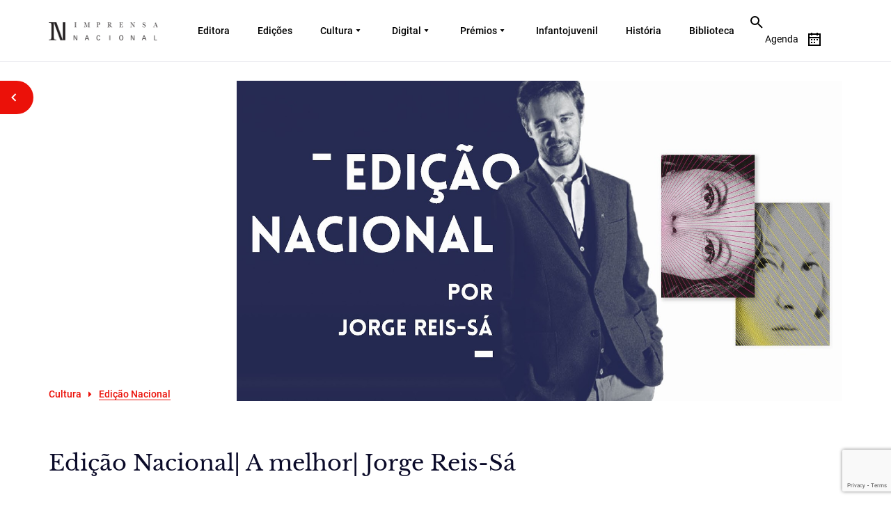

--- FILE ---
content_type: text/html; charset=UTF-8
request_url: https://imprensanacional.pt/edicao-nacional-a-melhor-jorge-reis-sa/
body_size: 23263
content:
<!DOCTYPE html>
<html lang="pt-PT" prefix="og: https://ogp.me/ns#" class="no-js no-svg">
<head>
<meta charset="UTF-8">
<meta name="viewport" content="width=device-width, initial-scale=1.0">
<meta http-equiv="X-UA-Compatible" content="IE=edge">
<!-- <meta name="viewport" content="width=device-width, initial-scale=1"> -->
<meta name="viewport" content="width=device-width, initial-scale=1, maximum-scale=1,user-scalable=0"/>
<link rel="profile" href="http://gmpg.org/xfn/11">

<!-- cookieinformation.com -->
<script id="CookieConsent" src="https://policy.app.cookieinformation.com/uc.js"
    data-culture="PT" type="text/javascript"></script>
    
<!--End cookieinformation.com -->
<!-- Matomo Tag Manager -->
<script>
var _mtm = window._mtm = window._mtm || [];
_mtm.push({'mtm.startTime': (new Date().getTime()), 'event': 'mtm.Start'});
var d=document, g=d.createElement('script'), s=d.getElementsByTagName('script')[0];
g.async=true; g.src='https://matomo.incm.pt/js/container_6zmBT17W.js'; s.parentNode.insertBefore(g,s);
</script>
<!-- End Matomo Tag Manager -->
	<style>img:is([sizes="auto" i], [sizes^="auto," i]) { contain-intrinsic-size: 3000px 1500px }</style>
	
<!-- Search Engine Optimization by Rank Math - https://rankmath.com/ -->
<title>Edição Nacional| A melhor| Jorge Reis-Sá - Imprensa Nacional</title>
<meta name="robots" content="index, follow, max-snippet:-1, max-video-preview:-1, max-image-preview:large"/>
<link rel="canonical" href="https://imprensanacional.pt/edicao-nacional-a-melhor-jorge-reis-sa/" />
<meta property="og:locale" content="pt_PT" />
<meta property="og:type" content="article" />
<meta property="og:title" content="Edição Nacional| A melhor| Jorge Reis-Sá - Imprensa Nacional" />
<meta property="og:description" content="Nos vinte anos que tenho de editor, houve uma santíssima trindade de editores alternativó-comerciais que se vinha estabelecendo e estabeleceu. Poderemos considerar este adjectivo como adequado a quem promove uma edição alternativa – muitas vezes literária, muitas vezes com o critério da “qualidade” do texto bem à frente do da possibilidade de venda – mas &hellip; &lt;p class=&quot;link-more&quot;&gt;&lt;a href=&quot;https://imprensanacional.pt/edicao-nacional-a-melhor-jorge-reis-sa/&quot; class=&quot;more-link&quot;&gt;Continue reading&lt;span class=&quot;screen-reader-text&quot;&gt; &quot;Edição Nacional| A melhor| Jorge Reis-Sá&quot;&lt;/span&gt;&lt;/a&gt;&lt;/p&gt;" />
<meta property="og:url" content="https://imprensanacional.pt/edicao-nacional-a-melhor-jorge-reis-sa/" />
<meta property="og:site_name" content="Imprensa Nacional" />
<meta property="article:section" content="Edição Nacional" />
<meta property="og:updated_time" content="2021-07-12T14:50:10+01:00" />
<meta property="og:image" content="https://imprensanacional.pt/wp-content/uploads/2022/03/Jorge_Reis_Sa_abril.jpg" />
<meta property="og:image:secure_url" content="https://imprensanacional.pt/wp-content/uploads/2022/03/Jorge_Reis_Sa_abril.jpg" />
<meta property="og:image:width" content="1600" />
<meta property="og:image:height" content="900" />
<meta property="og:image:alt" content="Edição Nacional| A melhor| Jorge Reis-Sá" />
<meta property="og:image:type" content="image/jpeg" />
<meta property="article:published_time" content="2019-04-08T15:10:00+01:00" />
<meta property="article:modified_time" content="2021-07-12T14:50:10+01:00" />
<meta name="twitter:card" content="summary_large_image" />
<meta name="twitter:title" content="Edição Nacional| A melhor| Jorge Reis-Sá - Imprensa Nacional" />
<meta name="twitter:description" content="Nos vinte anos que tenho de editor, houve uma santíssima trindade de editores alternativó-comerciais que se vinha estabelecendo e estabeleceu. Poderemos considerar este adjectivo como adequado a quem promove uma edição alternativa – muitas vezes literária, muitas vezes com o critério da “qualidade” do texto bem à frente do da possibilidade de venda – mas &hellip; &lt;p class=&quot;link-more&quot;&gt;&lt;a href=&quot;https://imprensanacional.pt/edicao-nacional-a-melhor-jorge-reis-sa/&quot; class=&quot;more-link&quot;&gt;Continue reading&lt;span class=&quot;screen-reader-text&quot;&gt; &quot;Edição Nacional| A melhor| Jorge Reis-Sá&quot;&lt;/span&gt;&lt;/a&gt;&lt;/p&gt;" />
<meta name="twitter:image" content="https://imprensanacional.pt/wp-content/uploads/2022/03/Jorge_Reis_Sa_abril.jpg" />
<meta name="twitter:label1" content="Written by" />
<meta name="twitter:data1" content="Sandra Bentes" />
<meta name="twitter:label2" content="Time to read" />
<meta name="twitter:data2" content="4 minutes" />
<script type="application/ld+json" class="rank-math-schema">{"@context":"https://schema.org","@graph":[{"@type":["Library","Organization"],"@id":"https://imprensanacional.pt/#organization","name":"Imprensa Nacional","url":"https://imprensanacional.pt","logo":{"@type":"ImageObject","@id":"https://imprensanacional.pt/#logo","url":"https://imprensanacional.pt/wp-content/uploads/2022/03/Logo-site-IN_livros.jpg","contentUrl":"https://imprensanacional.pt/wp-content/uploads/2022/03/Logo-site-IN_livros.jpg","caption":"Imprensa Nacional","inLanguage":"pt-PT","width":"900","height":"600"},"openingHours":["Monday,Tuesday,Wednesday,Thursday,Friday,Saturday,Sunday 09:00-17:00"],"image":{"@id":"https://imprensanacional.pt/#logo"}},{"@type":"WebSite","@id":"https://imprensanacional.pt/#website","url":"https://imprensanacional.pt","name":"Imprensa Nacional","alternateName":"Imprensa Nacional","publisher":{"@id":"https://imprensanacional.pt/#organization"},"inLanguage":"pt-PT"},{"@type":"ImageObject","@id":"https://imprensanacional.pt/wp-content/uploads/2022/03/Jorge_Reis_Sa_abril.jpg","url":"https://imprensanacional.pt/wp-content/uploads/2022/03/Jorge_Reis_Sa_abril.jpg","width":"1600","height":"900","inLanguage":"pt-PT"},{"@type":"WebPage","@id":"https://imprensanacional.pt/edicao-nacional-a-melhor-jorge-reis-sa/#webpage","url":"https://imprensanacional.pt/edicao-nacional-a-melhor-jorge-reis-sa/","name":"Edi\u00e7\u00e3o Nacional| A melhor| Jorge Reis-S\u00e1 - Imprensa Nacional","datePublished":"2019-04-08T15:10:00+01:00","dateModified":"2021-07-12T14:50:10+01:00","isPartOf":{"@id":"https://imprensanacional.pt/#website"},"primaryImageOfPage":{"@id":"https://imprensanacional.pt/wp-content/uploads/2022/03/Jorge_Reis_Sa_abril.jpg"},"inLanguage":"pt-PT"},{"@type":"Person","@id":"https://imprensanacional.pt/author/sandrabentes/","name":"Sandra Bentes","url":"https://imprensanacional.pt/author/sandrabentes/","image":{"@type":"ImageObject","@id":"https://secure.gravatar.com/avatar/c07bad9d562fe719609f8b4f63c81d9542226f2eeacbad7f77de2a95c32b35bb?s=96&amp;d=mm&amp;r=g","url":"https://secure.gravatar.com/avatar/c07bad9d562fe719609f8b4f63c81d9542226f2eeacbad7f77de2a95c32b35bb?s=96&amp;d=mm&amp;r=g","caption":"Sandra Bentes","inLanguage":"pt-PT"},"sameAs":["https://imprensanacional.pt/"],"worksFor":{"@id":"https://imprensanacional.pt/#organization"}},{"@type":"BlogPosting","headline":"Edi\u00e7\u00e3o Nacional| A melhor| Jorge Reis-S\u00e1 - Imprensa Nacional","datePublished":"2019-04-08T15:10:00+01:00","dateModified":"2021-07-12T14:50:10+01:00","author":{"@id":"https://imprensanacional.pt/author/sandrabentes/","name":"Sandra Bentes"},"publisher":{"@id":"https://imprensanacional.pt/#organization"},"description":" Nos vinte anos que tenho de editor, houve uma sant\u00edssima trindade de editores alternativ\u00f3-comerciais que se vinha estabelecendo e estabeleceu. Poderemos considerar este adjectivo como adequado a quem promove uma edi\u00e7\u00e3o alternativa \u2013 muitas vezes liter\u00e1ria, muitas vezes com o crit\u00e9rio da \u201cqualidade\u201d do texto bem \u00e0 frente do da possibilidade de venda \u2013 mas que ao mesmo tempo tem uma estrutura j\u00e1 profissional e que, por isso mesmo, tende a ter necessidades comerciais para os livros editados.","name":"Edi\u00e7\u00e3o Nacional| A melhor| Jorge Reis-S\u00e1 - Imprensa Nacional","@id":"https://imprensanacional.pt/edicao-nacional-a-melhor-jorge-reis-sa/#richSnippet","isPartOf":{"@id":"https://imprensanacional.pt/edicao-nacional-a-melhor-jorge-reis-sa/#webpage"},"image":{"@id":"https://imprensanacional.pt/wp-content/uploads/2022/03/Jorge_Reis_Sa_abril.jpg"},"inLanguage":"pt-PT","mainEntityOfPage":{"@id":"https://imprensanacional.pt/edicao-nacional-a-melhor-jorge-reis-sa/#webpage"}}]}</script>
<!-- /Rank Math WordPress SEO plugin -->

<link rel='dns-prefetch' href='//static.addtoany.com' />
<link rel='dns-prefetch' href='//code.jquery.com' />
<link rel='dns-prefetch' href='//cdn.jsdelivr.net' />
<link rel="alternate" type="application/rss+xml" title="Imprensa Nacional &raquo; Feed" href="https://imprensanacional.pt/feed/" />
<link rel="alternate" type="application/rss+xml" title="Imprensa Nacional &raquo; Feed de comentários" href="https://imprensanacional.pt/comments/feed/" />
<link rel="alternate" type="application/rss+xml" title="Feed de comentários de Imprensa Nacional &raquo; Edição Nacional| A melhor| Jorge Reis-Sá" href="https://imprensanacional.pt/edicao-nacional-a-melhor-jorge-reis-sa/feed/" />
<script>
window._wpemojiSettings = {"baseUrl":"https:\/\/s.w.org\/images\/core\/emoji\/16.0.1\/72x72\/","ext":".png","svgUrl":"https:\/\/s.w.org\/images\/core\/emoji\/16.0.1\/svg\/","svgExt":".svg","source":{"concatemoji":"https:\/\/imprensanacional.pt\/wp-includes\/js\/wp-emoji-release.min.js?ver=6.8.3"}};
/*! This file is auto-generated */
!function(s,n){var o,i,e;function c(e){try{var t={supportTests:e,timestamp:(new Date).valueOf()};sessionStorage.setItem(o,JSON.stringify(t))}catch(e){}}function p(e,t,n){e.clearRect(0,0,e.canvas.width,e.canvas.height),e.fillText(t,0,0);var t=new Uint32Array(e.getImageData(0,0,e.canvas.width,e.canvas.height).data),a=(e.clearRect(0,0,e.canvas.width,e.canvas.height),e.fillText(n,0,0),new Uint32Array(e.getImageData(0,0,e.canvas.width,e.canvas.height).data));return t.every(function(e,t){return e===a[t]})}function u(e,t){e.clearRect(0,0,e.canvas.width,e.canvas.height),e.fillText(t,0,0);for(var n=e.getImageData(16,16,1,1),a=0;a<n.data.length;a++)if(0!==n.data[a])return!1;return!0}function f(e,t,n,a){switch(t){case"flag":return n(e,"\ud83c\udff3\ufe0f\u200d\u26a7\ufe0f","\ud83c\udff3\ufe0f\u200b\u26a7\ufe0f")?!1:!n(e,"\ud83c\udde8\ud83c\uddf6","\ud83c\udde8\u200b\ud83c\uddf6")&&!n(e,"\ud83c\udff4\udb40\udc67\udb40\udc62\udb40\udc65\udb40\udc6e\udb40\udc67\udb40\udc7f","\ud83c\udff4\u200b\udb40\udc67\u200b\udb40\udc62\u200b\udb40\udc65\u200b\udb40\udc6e\u200b\udb40\udc67\u200b\udb40\udc7f");case"emoji":return!a(e,"\ud83e\udedf")}return!1}function g(e,t,n,a){var r="undefined"!=typeof WorkerGlobalScope&&self instanceof WorkerGlobalScope?new OffscreenCanvas(300,150):s.createElement("canvas"),o=r.getContext("2d",{willReadFrequently:!0}),i=(o.textBaseline="top",o.font="600 32px Arial",{});return e.forEach(function(e){i[e]=t(o,e,n,a)}),i}function t(e){var t=s.createElement("script");t.src=e,t.defer=!0,s.head.appendChild(t)}"undefined"!=typeof Promise&&(o="wpEmojiSettingsSupports",i=["flag","emoji"],n.supports={everything:!0,everythingExceptFlag:!0},e=new Promise(function(e){s.addEventListener("DOMContentLoaded",e,{once:!0})}),new Promise(function(t){var n=function(){try{var e=JSON.parse(sessionStorage.getItem(o));if("object"==typeof e&&"number"==typeof e.timestamp&&(new Date).valueOf()<e.timestamp+604800&&"object"==typeof e.supportTests)return e.supportTests}catch(e){}return null}();if(!n){if("undefined"!=typeof Worker&&"undefined"!=typeof OffscreenCanvas&&"undefined"!=typeof URL&&URL.createObjectURL&&"undefined"!=typeof Blob)try{var e="postMessage("+g.toString()+"("+[JSON.stringify(i),f.toString(),p.toString(),u.toString()].join(",")+"));",a=new Blob([e],{type:"text/javascript"}),r=new Worker(URL.createObjectURL(a),{name:"wpTestEmojiSupports"});return void(r.onmessage=function(e){c(n=e.data),r.terminate(),t(n)})}catch(e){}c(n=g(i,f,p,u))}t(n)}).then(function(e){for(var t in e)n.supports[t]=e[t],n.supports.everything=n.supports.everything&&n.supports[t],"flag"!==t&&(n.supports.everythingExceptFlag=n.supports.everythingExceptFlag&&n.supports[t]);n.supports.everythingExceptFlag=n.supports.everythingExceptFlag&&!n.supports.flag,n.DOMReady=!1,n.readyCallback=function(){n.DOMReady=!0}}).then(function(){return e}).then(function(){var e;n.supports.everything||(n.readyCallback(),(e=n.source||{}).concatemoji?t(e.concatemoji):e.wpemoji&&e.twemoji&&(t(e.twemoji),t(e.wpemoji)))}))}((window,document),window._wpemojiSettings);
</script>
<link rel='stylesheet' id='sgr-css' href='https://imprensanacional.pt/wp-content/plugins/simple-google-recaptcha/sgr.css?ver=1682334107' media='all' />
<style id='wp-emoji-styles-inline-css'>

	img.wp-smiley, img.emoji {
		display: inline !important;
		border: none !important;
		box-shadow: none !important;
		height: 1em !important;
		width: 1em !important;
		margin: 0 0.07em !important;
		vertical-align: -0.1em !important;
		background: none !important;
		padding: 0 !important;
	}
</style>
<link rel='stylesheet' id='wp-block-library-css' href='https://imprensanacional.pt/wp-includes/css/dist/block-library/style.min.css?ver=6.8.3' media='all' />
<style id='wp-block-library-theme-inline-css'>
.wp-block-audio :where(figcaption){color:#555;font-size:13px;text-align:center}.is-dark-theme .wp-block-audio :where(figcaption){color:#ffffffa6}.wp-block-audio{margin:0 0 1em}.wp-block-code{border:1px solid #ccc;border-radius:4px;font-family:Menlo,Consolas,monaco,monospace;padding:.8em 1em}.wp-block-embed :where(figcaption){color:#555;font-size:13px;text-align:center}.is-dark-theme .wp-block-embed :where(figcaption){color:#ffffffa6}.wp-block-embed{margin:0 0 1em}.blocks-gallery-caption{color:#555;font-size:13px;text-align:center}.is-dark-theme .blocks-gallery-caption{color:#ffffffa6}:root :where(.wp-block-image figcaption){color:#555;font-size:13px;text-align:center}.is-dark-theme :root :where(.wp-block-image figcaption){color:#ffffffa6}.wp-block-image{margin:0 0 1em}.wp-block-pullquote{border-bottom:4px solid;border-top:4px solid;color:currentColor;margin-bottom:1.75em}.wp-block-pullquote cite,.wp-block-pullquote footer,.wp-block-pullquote__citation{color:currentColor;font-size:.8125em;font-style:normal;text-transform:uppercase}.wp-block-quote{border-left:.25em solid;margin:0 0 1.75em;padding-left:1em}.wp-block-quote cite,.wp-block-quote footer{color:currentColor;font-size:.8125em;font-style:normal;position:relative}.wp-block-quote:where(.has-text-align-right){border-left:none;border-right:.25em solid;padding-left:0;padding-right:1em}.wp-block-quote:where(.has-text-align-center){border:none;padding-left:0}.wp-block-quote.is-large,.wp-block-quote.is-style-large,.wp-block-quote:where(.is-style-plain){border:none}.wp-block-search .wp-block-search__label{font-weight:700}.wp-block-search__button{border:1px solid #ccc;padding:.375em .625em}:where(.wp-block-group.has-background){padding:1.25em 2.375em}.wp-block-separator.has-css-opacity{opacity:.4}.wp-block-separator{border:none;border-bottom:2px solid;margin-left:auto;margin-right:auto}.wp-block-separator.has-alpha-channel-opacity{opacity:1}.wp-block-separator:not(.is-style-wide):not(.is-style-dots){width:100px}.wp-block-separator.has-background:not(.is-style-dots){border-bottom:none;height:1px}.wp-block-separator.has-background:not(.is-style-wide):not(.is-style-dots){height:2px}.wp-block-table{margin:0 0 1em}.wp-block-table td,.wp-block-table th{word-break:normal}.wp-block-table :where(figcaption){color:#555;font-size:13px;text-align:center}.is-dark-theme .wp-block-table :where(figcaption){color:#ffffffa6}.wp-block-video :where(figcaption){color:#555;font-size:13px;text-align:center}.is-dark-theme .wp-block-video :where(figcaption){color:#ffffffa6}.wp-block-video{margin:0 0 1em}:root :where(.wp-block-template-part.has-background){margin-bottom:0;margin-top:0;padding:1.25em 2.375em}
</style>
<style id='classic-theme-styles-inline-css'>
/*! This file is auto-generated */
.wp-block-button__link{color:#fff;background-color:#32373c;border-radius:9999px;box-shadow:none;text-decoration:none;padding:calc(.667em + 2px) calc(1.333em + 2px);font-size:1.125em}.wp-block-file__button{background:#32373c;color:#fff;text-decoration:none}
</style>
<style id='global-styles-inline-css'>
:root{--wp--preset--aspect-ratio--square: 1;--wp--preset--aspect-ratio--4-3: 4/3;--wp--preset--aspect-ratio--3-4: 3/4;--wp--preset--aspect-ratio--3-2: 3/2;--wp--preset--aspect-ratio--2-3: 2/3;--wp--preset--aspect-ratio--16-9: 16/9;--wp--preset--aspect-ratio--9-16: 9/16;--wp--preset--color--black: #000000;--wp--preset--color--cyan-bluish-gray: #abb8c3;--wp--preset--color--white: #ffffff;--wp--preset--color--pale-pink: #f78da7;--wp--preset--color--vivid-red: #cf2e2e;--wp--preset--color--luminous-vivid-orange: #ff6900;--wp--preset--color--luminous-vivid-amber: #fcb900;--wp--preset--color--light-green-cyan: #7bdcb5;--wp--preset--color--vivid-green-cyan: #00d084;--wp--preset--color--pale-cyan-blue: #8ed1fc;--wp--preset--color--vivid-cyan-blue: #0693e3;--wp--preset--color--vivid-purple: #9b51e0;--wp--preset--gradient--vivid-cyan-blue-to-vivid-purple: linear-gradient(135deg,rgba(6,147,227,1) 0%,rgb(155,81,224) 100%);--wp--preset--gradient--light-green-cyan-to-vivid-green-cyan: linear-gradient(135deg,rgb(122,220,180) 0%,rgb(0,208,130) 100%);--wp--preset--gradient--luminous-vivid-amber-to-luminous-vivid-orange: linear-gradient(135deg,rgba(252,185,0,1) 0%,rgba(255,105,0,1) 100%);--wp--preset--gradient--luminous-vivid-orange-to-vivid-red: linear-gradient(135deg,rgba(255,105,0,1) 0%,rgb(207,46,46) 100%);--wp--preset--gradient--very-light-gray-to-cyan-bluish-gray: linear-gradient(135deg,rgb(238,238,238) 0%,rgb(169,184,195) 100%);--wp--preset--gradient--cool-to-warm-spectrum: linear-gradient(135deg,rgb(74,234,220) 0%,rgb(151,120,209) 20%,rgb(207,42,186) 40%,rgb(238,44,130) 60%,rgb(251,105,98) 80%,rgb(254,248,76) 100%);--wp--preset--gradient--blush-light-purple: linear-gradient(135deg,rgb(255,206,236) 0%,rgb(152,150,240) 100%);--wp--preset--gradient--blush-bordeaux: linear-gradient(135deg,rgb(254,205,165) 0%,rgb(254,45,45) 50%,rgb(107,0,62) 100%);--wp--preset--gradient--luminous-dusk: linear-gradient(135deg,rgb(255,203,112) 0%,rgb(199,81,192) 50%,rgb(65,88,208) 100%);--wp--preset--gradient--pale-ocean: linear-gradient(135deg,rgb(255,245,203) 0%,rgb(182,227,212) 50%,rgb(51,167,181) 100%);--wp--preset--gradient--electric-grass: linear-gradient(135deg,rgb(202,248,128) 0%,rgb(113,206,126) 100%);--wp--preset--gradient--midnight: linear-gradient(135deg,rgb(2,3,129) 0%,rgb(40,116,252) 100%);--wp--preset--font-size--small: 13px;--wp--preset--font-size--medium: 20px;--wp--preset--font-size--large: 36px;--wp--preset--font-size--x-large: 42px;--wp--preset--spacing--20: 0.44rem;--wp--preset--spacing--30: 0.67rem;--wp--preset--spacing--40: 1rem;--wp--preset--spacing--50: 1.5rem;--wp--preset--spacing--60: 2.25rem;--wp--preset--spacing--70: 3.38rem;--wp--preset--spacing--80: 5.06rem;--wp--preset--shadow--natural: 6px 6px 9px rgba(0, 0, 0, 0.2);--wp--preset--shadow--deep: 12px 12px 50px rgba(0, 0, 0, 0.4);--wp--preset--shadow--sharp: 6px 6px 0px rgba(0, 0, 0, 0.2);--wp--preset--shadow--outlined: 6px 6px 0px -3px rgba(255, 255, 255, 1), 6px 6px rgba(0, 0, 0, 1);--wp--preset--shadow--crisp: 6px 6px 0px rgba(0, 0, 0, 1);}:where(.is-layout-flex){gap: 0.5em;}:where(.is-layout-grid){gap: 0.5em;}body .is-layout-flex{display: flex;}.is-layout-flex{flex-wrap: wrap;align-items: center;}.is-layout-flex > :is(*, div){margin: 0;}body .is-layout-grid{display: grid;}.is-layout-grid > :is(*, div){margin: 0;}:where(.wp-block-columns.is-layout-flex){gap: 2em;}:where(.wp-block-columns.is-layout-grid){gap: 2em;}:where(.wp-block-post-template.is-layout-flex){gap: 1.25em;}:where(.wp-block-post-template.is-layout-grid){gap: 1.25em;}.has-black-color{color: var(--wp--preset--color--black) !important;}.has-cyan-bluish-gray-color{color: var(--wp--preset--color--cyan-bluish-gray) !important;}.has-white-color{color: var(--wp--preset--color--white) !important;}.has-pale-pink-color{color: var(--wp--preset--color--pale-pink) !important;}.has-vivid-red-color{color: var(--wp--preset--color--vivid-red) !important;}.has-luminous-vivid-orange-color{color: var(--wp--preset--color--luminous-vivid-orange) !important;}.has-luminous-vivid-amber-color{color: var(--wp--preset--color--luminous-vivid-amber) !important;}.has-light-green-cyan-color{color: var(--wp--preset--color--light-green-cyan) !important;}.has-vivid-green-cyan-color{color: var(--wp--preset--color--vivid-green-cyan) !important;}.has-pale-cyan-blue-color{color: var(--wp--preset--color--pale-cyan-blue) !important;}.has-vivid-cyan-blue-color{color: var(--wp--preset--color--vivid-cyan-blue) !important;}.has-vivid-purple-color{color: var(--wp--preset--color--vivid-purple) !important;}.has-black-background-color{background-color: var(--wp--preset--color--black) !important;}.has-cyan-bluish-gray-background-color{background-color: var(--wp--preset--color--cyan-bluish-gray) !important;}.has-white-background-color{background-color: var(--wp--preset--color--white) !important;}.has-pale-pink-background-color{background-color: var(--wp--preset--color--pale-pink) !important;}.has-vivid-red-background-color{background-color: var(--wp--preset--color--vivid-red) !important;}.has-luminous-vivid-orange-background-color{background-color: var(--wp--preset--color--luminous-vivid-orange) !important;}.has-luminous-vivid-amber-background-color{background-color: var(--wp--preset--color--luminous-vivid-amber) !important;}.has-light-green-cyan-background-color{background-color: var(--wp--preset--color--light-green-cyan) !important;}.has-vivid-green-cyan-background-color{background-color: var(--wp--preset--color--vivid-green-cyan) !important;}.has-pale-cyan-blue-background-color{background-color: var(--wp--preset--color--pale-cyan-blue) !important;}.has-vivid-cyan-blue-background-color{background-color: var(--wp--preset--color--vivid-cyan-blue) !important;}.has-vivid-purple-background-color{background-color: var(--wp--preset--color--vivid-purple) !important;}.has-black-border-color{border-color: var(--wp--preset--color--black) !important;}.has-cyan-bluish-gray-border-color{border-color: var(--wp--preset--color--cyan-bluish-gray) !important;}.has-white-border-color{border-color: var(--wp--preset--color--white) !important;}.has-pale-pink-border-color{border-color: var(--wp--preset--color--pale-pink) !important;}.has-vivid-red-border-color{border-color: var(--wp--preset--color--vivid-red) !important;}.has-luminous-vivid-orange-border-color{border-color: var(--wp--preset--color--luminous-vivid-orange) !important;}.has-luminous-vivid-amber-border-color{border-color: var(--wp--preset--color--luminous-vivid-amber) !important;}.has-light-green-cyan-border-color{border-color: var(--wp--preset--color--light-green-cyan) !important;}.has-vivid-green-cyan-border-color{border-color: var(--wp--preset--color--vivid-green-cyan) !important;}.has-pale-cyan-blue-border-color{border-color: var(--wp--preset--color--pale-cyan-blue) !important;}.has-vivid-cyan-blue-border-color{border-color: var(--wp--preset--color--vivid-cyan-blue) !important;}.has-vivid-purple-border-color{border-color: var(--wp--preset--color--vivid-purple) !important;}.has-vivid-cyan-blue-to-vivid-purple-gradient-background{background: var(--wp--preset--gradient--vivid-cyan-blue-to-vivid-purple) !important;}.has-light-green-cyan-to-vivid-green-cyan-gradient-background{background: var(--wp--preset--gradient--light-green-cyan-to-vivid-green-cyan) !important;}.has-luminous-vivid-amber-to-luminous-vivid-orange-gradient-background{background: var(--wp--preset--gradient--luminous-vivid-amber-to-luminous-vivid-orange) !important;}.has-luminous-vivid-orange-to-vivid-red-gradient-background{background: var(--wp--preset--gradient--luminous-vivid-orange-to-vivid-red) !important;}.has-very-light-gray-to-cyan-bluish-gray-gradient-background{background: var(--wp--preset--gradient--very-light-gray-to-cyan-bluish-gray) !important;}.has-cool-to-warm-spectrum-gradient-background{background: var(--wp--preset--gradient--cool-to-warm-spectrum) !important;}.has-blush-light-purple-gradient-background{background: var(--wp--preset--gradient--blush-light-purple) !important;}.has-blush-bordeaux-gradient-background{background: var(--wp--preset--gradient--blush-bordeaux) !important;}.has-luminous-dusk-gradient-background{background: var(--wp--preset--gradient--luminous-dusk) !important;}.has-pale-ocean-gradient-background{background: var(--wp--preset--gradient--pale-ocean) !important;}.has-electric-grass-gradient-background{background: var(--wp--preset--gradient--electric-grass) !important;}.has-midnight-gradient-background{background: var(--wp--preset--gradient--midnight) !important;}.has-small-font-size{font-size: var(--wp--preset--font-size--small) !important;}.has-medium-font-size{font-size: var(--wp--preset--font-size--medium) !important;}.has-large-font-size{font-size: var(--wp--preset--font-size--large) !important;}.has-x-large-font-size{font-size: var(--wp--preset--font-size--x-large) !important;}
:where(.wp-block-post-template.is-layout-flex){gap: 1.25em;}:where(.wp-block-post-template.is-layout-grid){gap: 1.25em;}
:where(.wp-block-columns.is-layout-flex){gap: 2em;}:where(.wp-block-columns.is-layout-grid){gap: 2em;}
:root :where(.wp-block-pullquote){font-size: 1.5em;line-height: 1.6;}
</style>
<link rel='stylesheet' id='contact-form-7-css' href='https://imprensanacional.pt/wp-content/plugins/contact-form-7/includes/css/styles.css?ver=6.1.3' media='all' />
<link rel='stylesheet' id='nbcpf-intlTelInput-style-css' href='https://imprensanacional.pt/wp-content/plugins/country-phone-field-contact-form-7/assets/css/intlTelInput.min.css?ver=6.8.3' media='all' />
<link rel='stylesheet' id='nbcpf-countryFlag-style-css' href='https://imprensanacional.pt/wp-content/plugins/country-phone-field-contact-form-7/assets/css/countrySelect.min.css?ver=6.8.3' media='all' />
<link rel='stylesheet' id='twentyseventeen-style-css' href='https://imprensanacional.pt/wp-content/themes/imprensa_nacional/style.css?ver=20190507' media='all' />
<link rel='stylesheet' id='IN-bootstrap-css' href='https://imprensanacional.pt/wp-content/themes/imprensa_nacional/css/bootstrap.css?ver=20190507' media='all' />
<link rel='stylesheet' id='IN-fonts-css' href='https://imprensanacional.pt/wp-content/themes/imprensa_nacional/fonts/fonts.css?ver=20190507' media='all' />
<link rel='stylesheet' id='IN-font-awesome-css' href='https://imprensanacional.pt/wp-content/themes/imprensa_nacional/fonts/font-awesome.min.css?ver=20190507' media='all' />
<link rel='stylesheet' id='IN-animate-css' href='https://imprensanacional.pt/wp-content/themes/imprensa_nacional/css/animate.min.css?ver=20190507' media='all' />
<link rel='stylesheet' id='IN-nice-select-css' href='https://imprensanacional.pt/wp-content/themes/imprensa_nacional/css/nice-select.css?ver=20190507' media='all' />
<link rel='stylesheet' id='IN-dropdown-css' href='https://imprensanacional.pt/wp-content/themes/imprensa_nacional/css/jquery.dropdown.css?ver=20190507' media='all' />
<link rel='stylesheet' id='IN-mCustomScrollbar-css' href='https://imprensanacional.pt/wp-content/themes/imprensa_nacional/css/jquery.mCustomScrollbar.css?ver=20190507' media='all' />
<link rel='stylesheet' id='IN-carousel-css' href='https://imprensanacional.pt/wp-content/themes/imprensa_nacional/css/owl.carousel.css?ver=20190507' media='all' />
<link rel='stylesheet' id='IN-fullcalander-main-css' href='https://imprensanacional.pt/wp-content/themes/imprensa_nacional/js/calander/fullcalendar.min.css?ver=20190507' media='all' />
<link rel='stylesheet' id='IN-style-css' href='https://imprensanacional.pt/wp-content/themes/imprensa_nacional/css/style.css?ver=20190507' media='all' />
<link rel='stylesheet' id='IN-style_ck-css' href='https://imprensanacional.pt/wp-content/themes/imprensa_nacional/css/style_ck.css?ver=20190507' media='all' />
<link rel='stylesheet' id='IN-style_sanjay-css' href='https://imprensanacional.pt/wp-content/themes/imprensa_nacional/css/style_sanjay.css?ver=20190507' media='all' />
<link rel='stylesheet' id='IN-style_mit-css' href='https://imprensanacional.pt/wp-content/themes/imprensa_nacional/css/style-mit.css?ver=20190507' media='all' />
<link rel='stylesheet' id='IN-new-style_mit-css' href='https://imprensanacional.pt/wp-content/themes/imprensa_nacional/css/new-design-style.css?ver=20190507' media='all' />
<link rel='stylesheet' id='IN-responsive-css' href='https://imprensanacional.pt/wp-content/themes/imprensa_nacional/css/responsive.css?ver=20190507' media='all' />
<link rel='stylesheet' id='IN-new-responsive-css' href='https://imprensanacional.pt/wp-content/themes/imprensa_nacional/css/new-design-style-responsive.css?ver=20190507' media='all' />
<link rel='stylesheet' id='IN-twentytwenty-css' href='https://imprensanacional.pt/wp-content/themes/imprensa_nacional/css/twentytwenty.css?ver=20190507' media='all' />
<link rel='stylesheet' id='addtoany-css' href='https://imprensanacional.pt/wp-content/plugins/add-to-any/addtoany.min.css?ver=1.16' media='all' />
<link rel='stylesheet' id='ald-styles-css' href='https://imprensanacional.pt/wp-content/plugins/ajax-load-more-anything/assets/styles.min.css?ver=3.3.8' media='all' />
<script id="sgr-js-extra">
var sgr = {"sgr_site_key":"6Ldq4LIlAAAAAJGH91nl3GZzP3UK0DqS2zWcI9a9"};
</script>
<script src="https://imprensanacional.pt/wp-content/plugins/simple-google-recaptcha/sgr.js?ver=1682334107" id="sgr-js"></script>
<script id="addtoany-core-js-before">
window.a2a_config=window.a2a_config||{};a2a_config.callbacks=[];a2a_config.overlays=[];a2a_config.templates={};a2a_localize = {
	Share: "Share",
	Save: "Save",
	Subscribe: "Subscribe",
	Email: "Email",
	Bookmark: "Bookmark",
	ShowAll: "Show all",
	ShowLess: "Show less",
	FindServices: "Find service(s)",
	FindAnyServiceToAddTo: "Instantly find any service to add to",
	PoweredBy: "Powered by",
	ShareViaEmail: "Share via email",
	SubscribeViaEmail: "Subscribe via email",
	BookmarkInYourBrowser: "Bookmark in your browser",
	BookmarkInstructions: "Press Ctrl+D or \u2318+D to bookmark this page",
	AddToYourFavorites: "Add to your favorites",
	SendFromWebOrProgram: "Send from any email address or email program",
	EmailProgram: "Email program",
	More: "More&#8230;",
	ThanksForSharing: "Thanks for sharing!",
	ThanksForFollowing: "Thanks for following!"
};
</script>
<script defer src="https://static.addtoany.com/menu/page.js" id="addtoany-core-js"></script>
<script src="https://code.jquery.com/jquery-3.4.1.min.js?ver=3.4.1" id="jquery-js"></script>
<script defer src="https://imprensanacional.pt/wp-content/plugins/add-to-any/addtoany.min.js?ver=1.1" id="addtoany-jquery-js"></script>
<script src="https://code.jquery.com/jquery-migrate-3.3.2.min.js?ver=3.3.2" id="jquery-migrate-js"></script>
<script src="https://cdn.jsdelivr.net/npm/js-cookie@rc/dist/js.cookie.min.js?ver=2.1.2" id="cookie-script-js"></script>
<link rel="https://api.w.org/" href="https://imprensanacional.pt/wp-json/" /><link rel="alternate" title="JSON" type="application/json" href="https://imprensanacional.pt/wp-json/wp/v2/posts/1047" /><link rel="EditURI" type="application/rsd+xml" title="RSD" href="https://imprensanacional.pt/xmlrpc.php?rsd" />

<link rel='shortlink' href='https://imprensanacional.pt/?p=1047' />
<link rel="alternate" title="oEmbed (JSON)" type="application/json+oembed" href="https://imprensanacional.pt/wp-json/oembed/1.0/embed?url=https%3A%2F%2Fimprensanacional.pt%2Fedicao-nacional-a-melhor-jorge-reis-sa%2F" />
<link rel="alternate" title="oEmbed (XML)" type="text/xml+oembed" href="https://imprensanacional.pt/wp-json/oembed/1.0/embed?url=https%3A%2F%2Fimprensanacional.pt%2Fedicao-nacional-a-melhor-jorge-reis-sa%2F&#038;format=xml" />
<style>
        .wpap-loadmore-wrapper{
            display: flex;
            align-items: center;
            justify-content: center;  
            margin: 20px 0; 
        }   
        .wpap-loadmore-wrapper .wpap-loadmore-button{
            background-color: #ffffff;
            color: #000000;
            width: 150px;
            height: 50px;
            text-align: center;
            cursor: pointer;
            border-radius: 0px;
            display: flex;
            align-items: center;
            justify-content: center;
            ;
            box-shadow: 1px 1px 10px 0 #b4b4b4;
            
        }
        .wpap-visibility-hidden{
           display: none;
        }
            .wp-ajax-pagination-loading{
                position:fixed;
                display: block;
                top:0;
                left: 0;
                width: 100%;
                height: 100%;
                background-color: rgba(0,0,0,0.4);
                z-index:10000;
                background-image: url('https://imprensanacional.pt/wp-content/plugins/wp-ajax-pagination/assets/frontend/img/loader.gif');
                background-position: 50% 50%;
                background-size: 60px;
                background-repeat: no-repeat; 
            }
            </style><!-- WordPress Most Popular --><script type="text/javascript">/* <![CDATA[ */ jQuery.post("https://imprensanacional.pt/wp-admin/admin-ajax.php", { action: "wmp_update", id: 1047, token: "d8f2513965" }); /* ]]> */</script><!-- /WordPress Most Popular --><script type="text/javascript">
var ajaxurl = 'https://imprensanacional.pt/wp-admin/admin-ajax.php';
var ajax_nonce = '7e0203bb16';
</script>
<style>.recentcomments a{display:inline !important;padding:0 !important;margin:0 !important;}</style><link rel="icon" href="https://imprensanacional.pt/wp-content/uploads/2022/03/logo_black.svg" sizes="32x32" />
<link rel="icon" href="https://imprensanacional.pt/wp-content/uploads/2022/03/logo_black.svg" sizes="192x192" />
<link rel="apple-touch-icon" href="https://imprensanacional.pt/wp-content/uploads/2022/03/logo_black.svg" />
<meta name="msapplication-TileImage" content="https://imprensanacional.pt/wp-content/uploads/2022/03/logo_black.svg" />
<style type="text/css"></style><script type="text/javascript">
    // Copyright 2014-2015 Twitter, Inc.
    // Licensed under MIT (https://github.com/twbs/bootstrap/blob/master/LICENSE)
    if (navigator.userAgent.match(/IEMobile\/10\.0/)) {
      var msViewportStyle = document.createElement('style')
      msViewportStyle.appendChild(
        document.createTextNode(
          '@-ms-viewport{width:auto!important}'
        )
      )
      document.querySelector('head').appendChild(msViewportStyle)
    }
</script>


<meta property="og:image" content="https://imprensanacional.pt/wp-content/uploads/2022/03/Jorge_Reis_Sa_abril.jpg">
</head>

<body class="wp-singular post-template-default single single-post postid-1047 single-format-standard wp-embed-responsive wp-theme-imprensa_nacional enteringpage">
<div class="main_wapper">
  <!--Main Header-->
        <a href="#main_content" class="skip">Skip to content</a>
  <header id="header" class="innerwhite">
    <div class="header_wapper"> 
    	<div class="container">
        	<div class="header_top flxrow">
                            	<div class="logo">
                	<a href="https://imprensanacional.pt">
                                            	   <img src="https://imprensanacional.pt/wp-content/uploads/2022/03/Logo-extenso-branco-.png" alt="logo" class="white_logo">
                                                    <img src="https://imprensanacional.pt/wp-content/uploads/2022/03/Logo-extenso-preto.png" alt="dark-logo" class="black_logo">
                                                   <img src="https://imprensanacional.pt/wp-content/uploads/2022/03/logo.svg" alt="logo" class="white_logo mobile_white_logo">
                                                    <img src="https://imprensanacional.pt/wp-content/uploads/2022/03/logo_black.svg" alt="dark-logo" class="black_logo mobile_black_logo">
                                            </a>
                </div>
                                <div class="main_nav">
                	<ul id="menu-main-menu" class=""><li id="menu-item-155944" class="menu-item menu-item-type-custom menu-item-object-custom menu-item-155944"><a href="https://imprensanacional.pt/sobre/">Editora</a></li>
<li id="menu-item-77319" class="menu-item menu-item-type-post_type menu-item-object-page menu-item-77319"><a href="https://imprensanacional.pt/edicoes-2/">Edições</a></li>
<li id="menu-item-72" class="menu-item menu-item-type-custom menu-item-object-custom menu-item-has-children menu-item-72 has-child"><a href="#">Cultura</a>
<ul class="sub-menu">
	<li id="menu-item-1281" class="menu-item menu-item-type-taxonomy menu-item-object-category menu-item-1281"><a href="https://imprensanacional.pt/category/noticias/">Notícias</a></li>
	<li id="menu-item-1283" class="menu-item menu-item-type-taxonomy menu-item-object-category menu-item-1283"><a href="https://imprensanacional.pt/category/autores/">Autores</a></li>
	<li id="menu-item-480" class="menu-item menu-item-type-taxonomy menu-item-object-category menu-item-480"><a href="https://imprensanacional.pt/category/entrevistas/">Entrevistas</a></li>
	<li id="menu-item-6711" class="menu-item menu-item-type-taxonomy menu-item-object-category current-post-ancestor menu-item-6711"><a href="https://imprensanacional.pt/category/opiniao/">Opinião</a></li>
	<li id="menu-item-387521" class="menu-item menu-item-type-post_type menu-item-object-page menu-item-387521"><a href="https://imprensanacional.pt/exposicoes/">Exposições</a></li>
</ul>
</li>
<li id="menu-item-2262" class="menu-item menu-item-type-post_type menu-item-object-page menu-item-has-children menu-item-2262 has-child"><a href="https://imprensanacional.pt/digitais/">Digital</a>
<ul class="sub-menu">
	<li id="menu-item-489078" class="menu-item menu-item-type-post_type menu-item-object-page menu-item-489078"><a href="https://imprensanacional.pt/livros-em-pdf/">Livros em PDF</a></li>
	<li id="menu-item-387518" class="menu-item menu-item-type-post_type menu-item-object-page menu-item-387518"><a href="https://imprensanacional.pt/digitais/audiolivros/">Audiolivros</a></li>
	<li id="menu-item-387519" class="menu-item menu-item-type-post_type menu-item-object-page menu-item-387519"><a href="https://imprensanacional.pt/digitais/colecoes-pod/">Podcasts</a></li>
	<li id="menu-item-387520" class="menu-item menu-item-type-post_type menu-item-object-page menu-item-387520"><a href="https://imprensanacional.pt/videos/">Vídeos</a></li>
	<li id="menu-item-387522" class="menu-item menu-item-type-taxonomy menu-item-object-category menu-item-387522"><a href="https://imprensanacional.pt/category/citacoes/">Citações</a></li>
	<li id="menu-item-3599" class="menu-item menu-item-type-taxonomy menu-item-object-category menu-item-3599"><a href="https://imprensanacional.pt/category/passatempos/">Passatempos</a></li>
</ul>
</li>
<li id="menu-item-1181970" class="menu-item menu-item-type-custom menu-item-object-custom menu-item-has-children menu-item-1181970 has-child"><a href="#">Prémios</a>
<ul class="sub-menu">
	<li id="menu-item-1181966" class="menu-item menu-item-type-post_type menu-item-object-page menu-item-1181966"><a href="https://imprensanacional.pt/premios-literarios/">Prémios Literários</a></li>
	<li id="menu-item-1181971" class="menu-item menu-item-type-custom menu-item-object-custom menu-item-1181971"><a href="https://premiovicentejorgesilva.pt/">Prémio Jornalismo</a></li>
	<li id="menu-item-1185741" class="menu-item menu-item-type-post_type menu-item-object-page menu-item-1185741"><a href="https://imprensanacional.pt/premio-de-arte-incm/">Prémio de Arte</a></li>
</ul>
</li>
<li id="menu-item-391553" class="menu-item menu-item-type-post_type menu-item-object-page menu-item-391553"><a href="https://imprensanacional.pt/infantojuvenil/">Infantojuvenil</a></li>
<li id="menu-item-77320" class="menu-item menu-item-type-post_type menu-item-object-page menu-item-77320"><a href="https://imprensanacional.pt/historiapatrimonio/">História</a></li>
<li id="menu-item-2261" class="menu-item menu-item-type-post_type menu-item-object-page menu-item-2261"><a href="https://imprensanacional.pt/biblioteca/">Biblioteca</a></li>
</ul>                </div>
                                <div class="header-right">
                	<div class="header-search">
                        <a href="#">
                            <img src="https://imprensanacional.pt/wp-content/uploads/2022/03/white-search.svg" alt="Search Icon" class="white_search_icon">
                            <img src="https://imprensanacional.pt/wp-content/uploads/2022/03/black-search.svg" alt="Search Icon" class="black_search_icon">
                        </a>
                    </div>
                                        <div class="header-agenda">
                        <a href="https://imprensanacional.pt/culture-category-agenda/">
                            <span>Agenda</span>
                            <i>
                            	<img src="https://imprensanacional.pt/wp-content/uploads/2022/03/white-date.svg" alt="Date Icon" class="white_date">
                                <img src="https://imprensanacional.pt/wp-content/uploads/2022/03/black-date.svg" alt="Date Icon" class="black_date">
                                <img src="https://imprensanacional.pt/wp-content/uploads/2022/03/red-date.svg" alt="Date Icon" class="red_date">
                            </i>
                        </a>
                        <div class="agenda_close">
                            <a href="#"><img src="https://imprensanacional.pt/wp-content/uploads/2022/03/red-close.svg"  alt="Agenda Close" class="close_date"></a>
                        </div>
                    </div>
                </div>
                <div class="ham_menubtn">
                    <a href="#">
                        <span></span>
                        <span></span>
                        <span></span>
                    </a>
                </div> 
              
                  
                <div class="header_agenda_wapper">
                    <div class="header_agenda_inner_wapper">
                    	<div class="container">
                        	<div class="header_agenda_blocks">
                            	<div class="header_agenda_right">
                                    <div class="header_ag_title">Calendário</div>
                                    <div id='calendarfull'></div>
                                    <div class="agenda_pg_link">
                                        <a href="https://imprensanacional.pt/culture-category-agenda/">Ver todos os eventos</a>
                                    </div>
                                    <!--<div id="myDatePicker"></div>-->
                                </div>
                            	<div class="header_agenda_left">
                                    <div class="next_month_blk d-none d-md-inline-block">
                                        <div class="header_ag_title">Eventos</div>                                    
                                    	<div class="row" id="header_event">
                                                                                        <div class="col-md-6">
                                            	<div class="next_month_box">
                                                	<div class="image">
                                                    	<a href="https://imprensanacional.pt/agenda/d-colecao-em-exposicao-prolongada-ate-06-de-marco-na-casa-do-design-em-matosinhos/"  style="background-image:url(https://imprensanacional.pt/wp-content/uploads/2022/03/casadesign06demarco.jpg);"><img src="https://imprensanacional.pt/wp-content/uploads/2022/03/casadesign06demarco.jpg" alt="Agenda Image"></a>
                                                    </div>
                                                    <div class="next_month_box_sub">
                                                       <div class="date">01 <span>Seg</span></div>
                                                        <div class="next_month_box_inner">
                                                            <h5><a href="https://imprensanacional.pt/agenda/d-colecao-em-exposicao-prolongada-ate-06-de-marco-na-casa-do-design-em-matosinhos/">«D — Coleção em Exposição» até 6 de março na Casa do Design, em Matosinhos</a></h5>
                                                            <div class="time"><span>Seg, Nov 24</span><span> - </span></div>
                                                             
                                                        </div>
                                                    </div>
                                                </div>
                                            </div>
                                                                                      <div class="col-md-6">
                                            	<div class="next_month_box">
                                                	<div class="image">
                                                    	<a href="https://imprensanacional.pt/agenda/apresentacao-do-livro-o-essencial-sobre-jose-saramago/"  style="background-image:url(https://imprensanacional.pt/wp-content/uploads/2024/02/Convite_ESJSaramago-scaled.jpg);"><img src="https://imprensanacional.pt/wp-content/uploads/2024/02/Convite_ESJSaramago-scaled.jpg" alt="Agenda Image"></a>
                                                    </div>
                                                    <div class="next_month_box_sub">
                                                       <div class="date">01 <span>Seg</span></div>
                                                        <div class="next_month_box_inner">
                                                            <h5><a href="https://imprensanacional.pt/agenda/apresentacao-do-livro-o-essencial-sobre-jose-saramago/">Apresentação do livro &#8220;O Essencial sobre José Saramago&#8221;</a></h5>
                                                            <div class="time"><span>Seg, Nov 24</span><span> - </span></div>
                                                             
                                                        </div>
                                                    </div>
                                                </div>
                                            </div>
                                                                                      <div class="col-md-6">
                                            	<div class="next_month_box">
                                                	<div class="image">
                                                    	<a href="https://imprensanacional.pt/agenda/a-globalizacao-de-rosto-humano-ciclo-de-conferencias/"  style="background-image:url(https://imprensanacional.pt/wp-content/uploads/2022/03/Estudos2BGlobais_Seminario2B2016_cabeca.png);"><img src="https://imprensanacional.pt/wp-content/uploads/2022/03/Estudos2BGlobais_Seminario2B2016_cabeca.png" alt="Agenda Image"></a>
                                                    </div>
                                                    <div class="next_month_box_sub">
                                                       <div class="date">13 <span>Sex</span></div>
                                                        <div class="next_month_box_inner">
                                                            <h5><a href="https://imprensanacional.pt/agenda/a-globalizacao-de-rosto-humano-ciclo-de-conferencias/">«A GLOBALIZAÇÃO DE ROSTO HUMANO» — Ciclo de Conferências</a></h5>
                                                            <div class="time"><span>Sex, Mai 13</span><span> - </span></div>
                                                             
                                                        </div>
                                                    </div>
                                                </div>
                                            </div>
                                                                                      <div class="col-md-6">
                                            	<div class="next_month_box">
                                                	<div class="image">
                                                    	<a href="https://imprensanacional.pt/agenda/18-06-2016-workshop-de-escrita-criativa-meninos-sonhadores-inspirados-por-azeredo-perdigao-loja-incm-porto/"  style="background-image:url(https://imprensanacional.pt/wp-content/uploads/2022/03/20160618_WSEC_Azeredo2BPerdigao_Porto.png);"><img src="https://imprensanacional.pt/wp-content/uploads/2022/03/20160618_WSEC_Azeredo2BPerdigao_Porto.png" alt="Agenda Image"></a>
                                                    </div>
                                                    <div class="next_month_box_sub">
                                                       <div class="date">18 <span>Sáb</span></div>
                                                        <div class="next_month_box_inner">
                                                            <h5><a href="https://imprensanacional.pt/agenda/18-06-2016-workshop-de-escrita-criativa-meninos-sonhadores-inspirados-por-azeredo-perdigao-loja-incm-porto/">Workshop de Escrita Criativa «Meninos sonhadores inspirados por AZEREDO PERDIGÃO» (Loja INCM Porto)</a></h5>
                                                            <div class="time"><span>Sáb, Jun 18</span><span> - </span></div>
                                                             
                                                        </div>
                                                    </div>
                                                </div>
                                            </div>
                                                                                  </div>
                                    </div>
                                    <div class="next_month_blk d-md-none">
                                        <div class="header_ag_title"><span>Agenda</span>
                                            <div class="counter-mob-age owl-dots"></div>
                                        </div>                                    
                                        <div class="header_agenda-slider owl-carousel">
                                                                                     <div class="item">
                                            	<div class="next_month_box">
                                                	<div class="image">
                                                    	<a href="https://imprensanacional.pt/agenda/d-colecao-em-exposicao-prolongada-ate-06-de-marco-na-casa-do-design-em-matosinhos/"  style="background-image:url(https://imprensanacional.pt/wp-content/uploads/2022/03/casadesign06demarco.jpg);"><img src="https://imprensanacional.pt/wp-content/uploads/2022/03/casadesign06demarco.jpg" alt="Agenda Image"></a>
                                                    </div>
                                                    <div class="next_month_box_sub">
                                                       <div class="date">01 <span>Thu</span></div>
                                                        <div class="next_month_box_inner">
                                                           <h5><a href="https://imprensanacional.pt/agenda/d-colecao-em-exposicao-prolongada-ate-06-de-marco-na-casa-do-design-em-matosinhos/">«D — Coleção em Exposição» até 6 de março na Casa do Design, em Matosinhos</a></h5>
                                                            <div class="time"><span>Thu, Jan 01</span><span> - </span></div>
                                                             
                                                        </div>
                                                    </div>
                                                </div>
                                            </div>
                                                                                      <div class="item">
                                            	<div class="next_month_box">
                                                	<div class="image">
                                                    	<a href="https://imprensanacional.pt/agenda/apresentacao-do-livro-o-essencial-sobre-jose-saramago/"  style="background-image:url(https://imprensanacional.pt/wp-content/uploads/2024/02/Convite_ESJSaramago-scaled.jpg);"><img src="https://imprensanacional.pt/wp-content/uploads/2024/02/Convite_ESJSaramago-scaled.jpg" alt="Agenda Image"></a>
                                                    </div>
                                                    <div class="next_month_box_sub">
                                                       <div class="date">01 <span>Thu</span></div>
                                                        <div class="next_month_box_inner">
                                                           <h5><a href="https://imprensanacional.pt/agenda/apresentacao-do-livro-o-essencial-sobre-jose-saramago/">Apresentação do livro &#8220;O Essencial sobre José Saramago&#8221;</a></h5>
                                                            <div class="time"><span>Thu, Jan 01</span><span> - </span></div>
                                                             
                                                        </div>
                                                    </div>
                                                </div>
                                            </div>
                                                                                      <div class="item">
                                            	<div class="next_month_box">
                                                	<div class="image">
                                                    	<a href="https://imprensanacional.pt/agenda/a-globalizacao-de-rosto-humano-ciclo-de-conferencias/"  style="background-image:url(https://imprensanacional.pt/wp-content/uploads/2022/03/Estudos2BGlobais_Seminario2B2016_cabeca.png);"><img src="https://imprensanacional.pt/wp-content/uploads/2022/03/Estudos2BGlobais_Seminario2B2016_cabeca.png" alt="Agenda Image"></a>
                                                    </div>
                                                    <div class="next_month_box_sub">
                                                       <div class="date">13 <span>Fri</span></div>
                                                        <div class="next_month_box_inner">
                                                           <h5><a href="https://imprensanacional.pt/agenda/a-globalizacao-de-rosto-humano-ciclo-de-conferencias/">«A GLOBALIZAÇÃO DE ROSTO HUMANO» — Ciclo de Conferências</a></h5>
                                                            <div class="time"><span>Fri, May 13</span><span> - </span></div>
                                                             
                                                        </div>
                                                    </div>
                                                </div>
                                            </div>
                                                                                      <div class="item">
                                            	<div class="next_month_box">
                                                	<div class="image">
                                                    	<a href="https://imprensanacional.pt/agenda/18-06-2016-workshop-de-escrita-criativa-meninos-sonhadores-inspirados-por-azeredo-perdigao-loja-incm-porto/"  style="background-image:url(https://imprensanacional.pt/wp-content/uploads/2022/03/20160618_WSEC_Azeredo2BPerdigao_Porto.png);"><img src="https://imprensanacional.pt/wp-content/uploads/2022/03/20160618_WSEC_Azeredo2BPerdigao_Porto.png" alt="Agenda Image"></a>
                                                    </div>
                                                    <div class="next_month_box_sub">
                                                       <div class="date">18 <span>Sat</span></div>
                                                        <div class="next_month_box_inner">
                                                           <h5><a href="https://imprensanacional.pt/agenda/18-06-2016-workshop-de-escrita-criativa-meninos-sonhadores-inspirados-por-azeredo-perdigao-loja-incm-porto/">Workshop de Escrita Criativa «Meninos sonhadores inspirados por AZEREDO PERDIGÃO» (Loja INCM Porto)</a></h5>
                                                            <div class="time"><span>Sat, Jun 18</span><span> - </span></div>
                                                             
                                                        </div>
                                                    </div>
                                                </div>
                                            </div>
                                            
                                           
                                        </div>
                                    </div>
                                </div>
                               
                            </div>
                        </div>
                    </div>
                </div>
                
                  
                <div class="header_search_main_outer">
                	<div class="container">
                        <div class="header_search-main">
                            <div class="seach_form_header">
                                <form  action="https://imprensanacional.pt">
                                    <div class="search_input" id="headersearch">
                                        <input class="input-text" type="text" placeholder="Pesquise por todo o site Imprensa Nacional" name="s" value="">
                                        <div class="search_cls" id="header_search"><a href="#"><img src="https://imprensanacional.pt/wp-content/themes/imprensa_nacional/images/search-cls-2.svg" alt="Search Close Icon"></a></div>
                                        
                                        <div class="search_dd_main">
                                                                                    	<!--<div class="re_title"><h4>Edições</h4></div>
                                            <div class="edicos_main">
                                            	<div class="edicos_row">
                                                	<div class="edicos_block">
                                                        <a href="#" class="flxrow">
                                                            <div class="imagebox flxfix"><img src="https://imprensanacional.pt/wp-content/themes/imprensa_nacional/images/edicos_img_1.jpg" alt=""></div>
                                                            <div class="detailbox flxflexi">
                                                                <h2>Escritos Filosóficos</h2>
                                                                <p>Pedro Amorim Viana</p>
                                                            </div>
                                                        </a>
                                                    </div>
                                                    <div class="edicos_block">
                                                        <a href="#" class="flxrow">
                                                            <div class="imagebox flxfix"><img src="https://imprensanacional.pt/wp-content/themes/imprensa_nacional/images/edicos_img_2.jpg" alt=""></div>
                                                            <div class="detailbox flxflexi">
                                                                <h2>Dados Sobre a Vida e Obra de Amorim <strong>Viana</strong></h2>
                                                                <p>António Carlos Leal da Silva</p>
                                                            </div>
                                                        </a>
                                                    </div>
                                                </div>
                                            </div>
                                            <div class="re_title"><h4>Cultura</h4></div>
                                            <div class="cultura_main">
                                            	<div class="cultura_row">
                                                	<div class="cultura_block">
                                                    	<a href="#" class="flxrow">
                                                        	<div class="imagebox flxfix"><img src="https://imprensanacional.pt/wp-content/themes/imprensa_nacional/images/cultura_img_1.jpg" alt=""></div>
                                                            <div class="detailbox flxflexi">
                                                                <h2>Lançamento De «desenhos Em Volta De Os Passos De Herberto Helder», De Mariana <strong>Viana</strong></h2>
                                                                <p>20 Ago, 2019</p>
                                                            </div>
                                                        </a>
                                                    </div>
                                                    <div class="cultura_block">
                                                    	<a href="#" class="flxrow">
                                                        	<div class="imagebox flxfix"><img src="https://imprensanacional.pt/wp-content/themes/imprensa_nacional/images/cultura_img_2.jpg" alt=""></div>
                                                            <div class="detailbox flxflexi">
                                                                <h2>Desenhos Em Volta De Os Passos De Herberto Helder | Mariana <strong>Viana</strong></h2>
                                                                <p>20 Ago, 2019</p>
                                                            </div>
                                                        </a>
                                                    </div>
                                                    <div class="cultura_block">
                                                    	<a href="#" class="flxrow">
                                                        	<div class="imagebox flxfix"><img src="https://imprensanacional.pt/wp-content/themes/imprensa_nacional/images/cultura_img_3.jpg" alt=""></div>
                                                            <div class="detailbox flxflexi">
                                                                <h2>Coimbra Vai Receber Os «caretos E Coretos» No Dia 8 De Dezembro</h2>
                                                                <p>20 Ago, 2019</p>
                                                            </div>
                                                        </a>
                                                    </div>
                                                </div>
                                            </div>
                                            <div class="re_title"><h4>História e Património</h4></div>
                                            <div class="historia_main">
                                            	<div class="historia_row">
                                                	<div class="historia_block">
                                                    	<a href="#" class="flxrow">
                                                        	<div class="headbox flxfix">Iconografia</div>
                                                            <div class="bodybox flxflexi"><h2>Ilustrações de cartas de jogar, da autoria de Francisco Rodrigues Viana, aprovadas em 1821.</h2></div>
                                                        </a>
                                                    </div>
                                                    <div class="historia_block">
                                                    	<a href="#" class="flxrow">
                                                        	<div class="headbox flxfix">Cronologia</div>
                                                            <div class="bodybox flxflexi"><h2>A comissão constituída para revisão das normas ortográficas apresenta o projecto das novas bases para a unificação da ortografia.</h2></div>
                                                        </a>
                                                    </div>
                                                </div>
                                            </div>
                                            <div class="last_button flxrow justify-content-end">
                                            	<a href="#" class="btnw3n outlined">Ver todos os resultados</a>
                                            </div>-->
                                            
                                        </div>
                                        
                                    </div>
                                    <div class="search_btn">
                                        <input type="submit" value="Pesquisar">
                                    </div>
                                </form>
                            </div> 
                            <div class="search_close"><a href="#"></a></div>  
                        </div>
                    </div>
                </div>
                
            </div>
        </div>
    </div>
    
  </header>

  <div id="main_content">
  <!--End Main Header--> 
<!--<script>
jQuery( "#myDatePicker" ).datepicker({
	dateFormat: "yymmdd",
});
</script> --> <!--Main Banner-->
    <div class="banner_wapper cultura_banner_top"> 
        <div class="cultura_banner_wrap">
            <div class="back_arrow_red"><a href="https://imprensanacional.pt/category/opiniao/edicao-nacional/" class="flxrow"><img src="https://imprensanacional.pt/wp-content/themes/imprensa_nacional/images/left_arrow_white.svg" alt="left arrow"><span>Voltar atrás</span></a></div>
            <div class="container">
                <div class="banner_part flxrow">
                    <div class="banner_left flxfix">
                        <div class="Heritage-social">
                        	                           <!-- <ul>
                                <li><a href="#"><i class="fa fa-facebook" aria-hidden="true"></i></a></li>
                                <li><a href="#"><i class="fa fa-linkedin" aria-hidden="true"></i></a></li>
                                <li><a href="#"><i class="fa fa-twitter" aria-hidden="true"></i></a></li>
                            </ul>-->
                            <!--<div class="share_blk">
                                <a href="#"><i class="fa fa-share-alt" aria-hidden="true"></i></a>
                            </div>-->
                        </div>

                        <ul class="breadcrumb">
                            <li><a href="https://imprensanacional.pt/category/opiniao/edicao-nacional/">Cultura</a></li>
                            <li class="current">Edição Nacional</li>
                          </ul>
                    </div>
                                        <div class="banner_right flxfix">
    <div class="cultura_banner owl-carousel">
                    <div class="item">
                <div class="banner_img" style="background-image:url(https://imprensanacional.pt/wp-content/uploads/2022/03/Jorge_Reis_Sa_abril.jpg);"></div>
            </div>
        
            </div>

    </div>

            </div>
        </div>
    </div>
  	<!--End Main Banner--> 
  
  <!--Main Contain-->
  <section class="contain_wapper"> 
    
    <!-- Inner Wrapper Start-->
    <div class="cultura_ent_page dhula-ni-mistake-page">
        <div class="container">
            <div class="top_sec  wow fadeInUp flxrow">
                <div class="section_title flxfix">
                    <h1>Edição Nacional| A melhor| Jorge Reis-Sá</h1>
					                 
                </div>
                <div class="right_link">
					                  
                </div>
            </div>
            <div class="side_bar_sec  wow fadeInUp big_txt_blk flxrow">
                <div class="left_dtl flxfix">
                    <p><a href="https://1.bp.blogspot.com/-d4mGvgMs4Fk/XKtfPpZTcnI/AAAAAAAAGQk/C0gGLFoI23cZZf60xk-VL5ttD7Xjl1D3ACLcBGAs/s1600/Jorge_Reis_Sa_abril.jpg" target="_blank" rel="noopener"><img decoding="async" border="0" src="https://1.bp.blogspot.com/-d4mGvgMs4Fk/XKtfPpZTcnI/AAAAAAAAGQk/C0gGLFoI23cZZf60xk-VL5ttD7Xjl1D3ACLcBGAs/s1600/Jorge_Reis_Sa_abril.jpg" data-original-width="1600" data-original-height="900" /></a></p>
<p> Nos vinte anos que tenho de editor, houve uma santíssima trindade de editores alternativó-comerciais que se vinha estabelecendo e estabeleceu. Poderemos considerar este adjectivo como adequado a quem promove uma edição alternativa – muitas vezes literária, muitas vezes com o critério da “qualidade” do texto bem à frente do da possibilidade de venda – mas que ao mesmo tempo tem uma estrutura já profissional e que, por isso mesmo, tende a ter necessidades comerciais para os livros editados.</p>
<p>Falo da Assírio &#038; Alvim, primeiro com Manuel Hermínio Monteiro e, depois da morte deste, com Manuel Rosa; da Livros Cotovia, primeiro com André Jorge e, depois da morte desde, com Fernanda Mira de Barros; e da Relógio D’Água, sempre sob a orientação de Francisco Vale.</p>
<p>Estive uma única vez com André Jorge, tentando perceber a sua sensibilidade para uma co-edição entre as Quasi e a Cotovia para o <i>Teatro Completo</i> de Beckett. Tinha adquirido os direitos de tudo menos do <i>Godot</i>, que continuavam, com a ótima tradução de José Maria Vieira Mendes, na Cotovia. Escusado será dizer que André Jorge não quis qualquer contacto com as Quasi, que nitidamente não considerava. O encerramento da editora fez cair o projeto que tinha de editar o “Teatro”, mesmo sem Godot. Fernanda Mira Barros não conheço de todo.</p>
<p>Com o Hermínio estive também uma ou duas vezes, como que visitando um mito. Lembro-me de lhe falar dos textos que ele ia escrevendo para a LER, pensando publicá-los nas Quasi. A sua morte fê-los sair na coleção do Vasco Rosa n’ <i>O Independente</i>. Manuel Rosa é um amigo de que gosto mesmo muito. Tive pena do destino da Assírio – quem não teve? – mas a reconfiguração na Porto Editora não diminuiu a sua qualidade e importância. E o Manel faz agora a Documenta e o Sistema Solar com a mesma sapiência.<br />Vale vi uma ou duas vezes ao longe, na Feira do Livro de Lisboa. Terei trocado uns argumentos <i>online</i>, julgo que por causa do texto que escrevi para a LER sobre um dos livros de Joaquim Manuel Magalhães. Tenho quase a certeza que não considera o meu trabalho. É o editor português com o melhor catálogo de literatura estrangeira.</p>
<p>Tem feito, nos últimos anos, uma inflexão que não posso deixar de saudar. Ter o melhor catálogo não é sinónimo de ter as melhores edições (e uma edição não é só a qualidade da tradução, por exemplo). A Relógio primava por algo que me deixava irritado, confesso: a corrida de obstáculos. Para lermos livros fabulosos, clássicos do passado ou do presente, tínhamos de ultrapassar umas capas que deviam pouco à estética mais empática para o leitor e uma paginação com um tipo de letra e um design geral que também não ajudava muito. Felizmente, depois de uma tentativa que abortou há uns anos (onde chegou a editar com uma capa lindíssima a <i>Mrs. Dalloway</i> e até o seu próprio livro), voltou a editar com um design que possibilita que alguém (será isto um crime?) compre um bom livro pela capa.</p>
<p>É isso o que tem feito com Clarice Lispector. Embora algumas delas adquiridas às novas edições brasileiras, outras com uma estética que pode (outro crime?) favorecer as vendas. Nesse sentido, celebro aqui as novas edições de <i>Todas as Crónicas</i> e <i>Todos os Contos</i>, que têm sido minha companhia há vários dias.</p>
<p>Lispector é o que de mais sujo e melhor nos trouxe a literatura brasileira contemporânea. Um cometa que passou rápido, demasiado rápido. Estrangeira no seu país, soube fazer uma literatura brasileira estrangeira também e, também por isso, universal. Às vezes diz-se que o que faz falta à literatura portuguesa ou brasileira é exactamente ser menos portuguesa ou brasileira. Não sei se concordo com isso, mas concordo que a de Lispector ficou a ganhar com esse olhar estrangeiro sobre si mesmo. </p>
<p>Está aí, agora. Nestes dois livros, na própria biografia de Benjamin Moser, também excelentemente editada pela Relógio, e nos livros individuais, com capas muito apelativas.</p>
<p>Espero que Francisco Vale continue. Construiu um catálogo incrível ao longo dos anos e todos os leitores que apreciam literatura de qualidade devem a isso estar agradecidos. Ter conseguido tal coisa com alguns obstáculos – quero crer – que colocava no seu caminho, é mais ainda de louvar. Ou então – e cá estarei para dar a mão à palmatória se a tal me convencerem – a estética das capas mais antigas, digamos, mais despojada de beleza era mesmo vontade do freguês. Eu não sou um intelectual. Mas conheço muitos para quem ler um livro do Tolstoi com uma capa bonita porque comercialmente apelativa é crime de lesa-majestade. Ou de lesa-czar, para que a metáfora fique conforme.</p>
<p><i>Todos os Contos</i> e <i>Todas as Crónicas</i> de Clarice Lispector<br />Publicados em Março de 2016 e Dezembro de 2018, respetivamente, pela Relógio D’Água, depois de impressos na Guide.</p>
<div class="addtoany_share_save_container addtoany_content addtoany_content_bottom"><div class="a2a_kit a2a_kit_size_32 addtoany_list" data-a2a-url="https://imprensanacional.pt/edicao-nacional-a-melhor-jorge-reis-sa/" data-a2a-title="Edição Nacional| A melhor| Jorge Reis-Sá"><a class="a2a_button_facebook" href="https://www.addtoany.com/add_to/facebook?linkurl=https%3A%2F%2Fimprensanacional.pt%2Fedicao-nacional-a-melhor-jorge-reis-sa%2F&amp;linkname=Edi%C3%A7%C3%A3o%20Nacional%7C%20A%20melhor%7C%20Jorge%20Reis-S%C3%A1" title="Facebook" rel="nofollow noopener" target="_blank"></a><a class="a2a_button_email" href="https://www.addtoany.com/add_to/email?linkurl=https%3A%2F%2Fimprensanacional.pt%2Fedicao-nacional-a-melhor-jorge-reis-sa%2F&amp;linkname=Edi%C3%A7%C3%A3o%20Nacional%7C%20A%20melhor%7C%20Jorge%20Reis-S%C3%A1" title="Email" rel="nofollow noopener" target="_blank"></a><a class="a2a_button_x" href="https://www.addtoany.com/add_to/x?linkurl=https%3A%2F%2Fimprensanacional.pt%2Fedicao-nacional-a-melhor-jorge-reis-sa%2F&amp;linkname=Edi%C3%A7%C3%A3o%20Nacional%7C%20A%20melhor%7C%20Jorge%20Reis-S%C3%A1" title="X" rel="nofollow noopener" target="_blank"></a></div></div>                                      
                </div>
               
            </div>
                        <div class="side_bar_sec  wow fadeInUp flxrow">
                            <div class="right_sidebar flxfix d-lg-block d-none">
                    <!--
                    <div class="popular_post wow fadeInUp">
                        <h6>Publicações Relacionadas</h6>
                       <div class="popular_post_list">
                           <ul>
                                <li>
                                    <div class="image"><img src="images/em-alta-1.jpg" alt=""></div>
                                    <div class="studies-sub"> 
                                        <h5><a href="#">O Drama De Canto E Castro - Um Monárquico Presidente Da República</a></h5> 
                                        <p>Há 2 dias</p>
                                    </div>
                                </li>
                                <li>
                                    <div class="image"><img src="images/em-alta-2.jpg" alt=""></div>
                                    <div class="studies-sub"> 
                                        <h5><a href="#">Prémio Design De Livro 2019 | Menção Honrosa Para «Imprimere, Arte E Processo Nos 250 Anos Da…</a></h5> 
                                        <p>Há 2 dias</p>
                                    </div>
                                </li>
                                <li>
                                    <div class="image"><img src="images/em-alta-3.jpg" alt=""></div>
                                    <div class="studies-sub"> 
                                        <h5><a href="#">Novidades | Catálogo Mude | Fernando Lemos - Designer</a></h5> 
                                        <p>Há 2 dias</p>
                                    </div>
                                </li>
                                <li>
                                    <div class="image"><img src="images/em-alta-4.jpg" alt=""></div>
                                    <div class="studies-sub"> 
                                        <h5><a href="#">Nova Versão Do Glossário Da Sociedade De Informação Apresentada Na Biblioteca Da…</a></h5> 
                                        <p>Há 2 dias</p>
                                    </div>
                                </li>
                                <li>
                                    <div class="image"><img src="images/em-alta-5.jpg" alt=""></div>
                                    <div class="studies-sub"> 
                                        <h5><a href="#">António Vieira, Um Agitador No Auge Do Absolutismo</a></h5> 
                                        <p>Há 2 dias</p>
                                    </div>
                                </li>
                                
                           </ul>
                       </div>
                    </div>
                    -->
                </div>
            </div>
             
            <div class="side_bar_sec flxrow">
                <div class="left_dtl flxfix">
                                        <div class="content_footer">

                        <div class="Heritage-social">
                                                    </div>
                        
                        
                                            </div>
                </div>
            </div>
            
            <div class="bottom_side_bar d-block d-lg-none">
                <div class="side_bar_sec">
                                   <!-- <div class="popular_post wow fadeInUp">
                        <h6>Em alta</h6>
                       <div class="popular_post_list">
                           <ul>
                                <li>
                                    <div class="image"><img src="images/em-alta-1.jpg" alt=""></div>
                                    <div class="studies-sub"> 
                                        <h5><a href="#">O Drama De Canto E Castro - Um Monárquico Presidente Da República</a></h5> 
                                        <p>Há 2 dias</p>
                                    </div>
                                </li>
                                <li>
                                    <div class="image"><img src="images/em-alta-2.jpg" alt=""></div>
                                    <div class="studies-sub"> 
                                        <h5><a href="#">Prémio Design De Livro 2019 | Menção Honrosa Para «Imprimere, Arte E Processo Nos 250 Anos Da…</a></h5> 
                                        <p>Há 2 dias</p>
                                    </div>
                                </li>
                                <li>
                                    <div class="image"><img src="images/em-alta-3.jpg" alt=""></div>
                                    <div class="studies-sub"> 
                                        <h5><a href="#">Novidades | Catálogo Mude | Fernando Lemos - Designer</a></h5> 
                                        <p>Há 2 dias</p>
                                    </div>
                                </li>
                                <li>
                                    <div class="image"><img src="images/em-alta-4.jpg" alt=""></div>
                                    <div class="studies-sub"> 
                                        <h5><a href="#">Nova Versão Do Glossário Da Sociedade De Informação Apresentada Na Biblioteca Da…</a></h5> 
                                        <p>Há 2 dias</p>
                                    </div>
                                </li>
                                <li>
                                    <div class="image"><img src="images/em-alta-5.jpg" alt=""></div>
                                    <div class="studies-sub"> 
                                        <h5><a href="#">António Vieira, Um Agitador No Auge Do Absolutismo</a></h5> 
                                        <p>Há 2 dias</p>
                                    </div>
                                </li>
                                
                           </ul>
                       </div>
                    </div>-->
                </div>
            </div>
            
        </div>
        
    </div>
    <!-- Inner Wrapper Start--> 
    
  </section>
  <!--End Main Contain--> 

</div>
<footer class="footer whitefooter">
    <div class="backTop d-md-none"><a href="#"><img src="https://imprensanacional.pt/wp-content/themes/imprensa_nacional/images/go-back.svg" alt="Go Top Icon"></a></div> 
  	<div class="footer_wapper">
    	<div class="container">
        	<div class="footer_top_logo">
            	<div class="f_logo">
                	<img src="https://imprensanacional.pt/wp-content/uploads/2022/03/footer_blk_logo.svg" alt="Footer Logo" class="black_logo">
                	<img src="https://imprensanacional.pt/wp-content/uploads/2022/03/f-logo.svg" alt="Footer Logo" class="white_logo">
                </div>
                <div class="f_top_right">
                	<div class="f_social">
                    	<ul>
                                                	<li><a target="_blank" href="https://www.facebook.com/ImprensaNacional/"><img src="https://imprensanacional.pt/wp-content/themes/imprensa_nacional/images/facebook-w.svg" alt="Facebook Logo"></a></li>
                                                     <li><a target="_blank" href="https://www.instagram.com/imprensanacional.pt/"><img src="https://imprensanacional.pt/wp-content/themes/imprensa_nacional/images/instagram-w.svg" alt="Instagram Logo"></a></li>
                                                 </ul>
                    </div>
                                        	<div class="store_links red_links read_more_btn"><a target="_blank" href="https://loja.incm.pt/"><span>Loja Online INCM</span></a></div>
                                    </div>
            </div>
            <div class="footer_middle_block">
            			
			                    	<div class="f_links_box">						
						<div class="f-title ">
							<h6>
																	<a href="https://imprensanacional.pt/sobre/">Editora</a>
															</h6>
						</div>
                	                    							
						<div class="f-title ">
							<h6>
																	<a href="https://imprensanacional.pt/edicoes-2/">Edições</a>
															</h6>
						</div>
                	</div>                    	<div class="f_links_box">						
						<div class="f-title  mob-toggle">
							<h6>
																	Cultura															</h6>
						</div>
                	<ul>														<li>
									<a href="https://imprensanacional.pt/category/noticias/">Notícias</a>
								</li>
																											<li>
									<a href="https://imprensanacional.pt/category/autores/">Autores</a>
								</li>
																											<li>
									<a href="https://imprensanacional.pt/category/entrevistas/">Entrevistas</a>
								</li>
																											<li>
									<a href="https://imprensanacional.pt/category/opiniao/">Opinião</a>
								</li>
																											<li>
									<a href="https://imprensanacional.pt/exposicoes/">Exposições</a>
								</li>
													</ul></div>                    	<div class="f_links_box">						
						<div class="f-title  mob-toggle">
							<h6>
																	Digital															</h6>
						</div>
                	<ul>														<li>
									<a href="https://imprensanacional.pt/livros-em-pdf/">Livros em PDF</a>
								</li>
																											<li>
									<a href="https://imprensanacional.pt/digitais/audiolivros/">Audiolivros</a>
								</li>
																											<li>
									<a href="https://imprensanacional.pt/digitais/colecoes-pod/">Podcasts</a>
								</li>
																											<li>
									<a href="https://imprensanacional.pt/videos/">Vídeos</a>
								</li>
																											<li>
									<a href="https://imprensanacional.pt/category/citacoes/">Citações</a>
								</li>
																											<li>
									<a href="https://imprensanacional.pt/category/passatempos/">Passatempos</a>
								</li>
													</ul></div>                    	<div class="f_links_box">						
						<div class="f-title  mob-toggle">
							<h6>
																	Prémios															</h6>
						</div>
                	<ul>														<li>
									<a href="https://imprensanacional.pt/premios-literarios/">Prémios Literários</a>
								</li>
																											<li>
									<a href="https://premiovicentejorgesilva.pt/">Prémio Jornalismo</a>
								</li>
																											<li>
									<a href="https://imprensanacional.pt/premio-de-arte-incm/">Prémio de Arte</a>
								</li>
													</ul>                    							
						<div class="f-title ">
							<h6>
																	<a href="https://imprensanacional.pt/infantojuvenil/">Infantojuvenil</a>
															</h6>
						</div>
                	</div>                    	<div class="f_links_box">						
						<div class="f-title ">
							<h6>
																	<a href="https://imprensanacional.pt/historiapatrimonio/">História</a>
															</h6>
						</div>
                	</div>                    	<div class="f_links_box">						
						<div class="f-title ">
							<h6>
																	<a href="https://imprensanacional.pt/biblioteca/">Biblioteca</a>
															</h6>
						</div>
                	</div>    	
	

                
                
                <div class="f_links_right">
		<div class="f-title"><h6><a href="https://imprensanacional.pt/livrarias/">Livrarias</a></h6></div><div class="f-title"><h6>Transportes</h6></div><div class="f_address">
                                    <p>Autocarros: 58</p>
				    <p>Metro: Rato</p>
                                </div><div class="f-title"><h6>Coordenadas GPS</h6></div><div class="f_address">
                                    <p>N 38º 43' 4.45" W 9º 9' 6.62"</p>
                                </div><div class="f-title"><h6>Contacto</h6></div><div class="f_address">
                                    <p>Imprensa Nacional, Rua da Escola Politécnica, Nº135, 1250-100 Lisboa</p>
                                </div>                    <div class="f_phone">
						<span><a href="tel:213945772">213945772</a></span><span><a href="mailto:editorial.apoiocliente@incm.pt">editorial.apoiocliente@incm.pt</a></span>                    </div>
                </div>
            </div>
            <div class="footer_bottom">
            	<!--<div class="copyright">© 2024 Imprensa Nacional</div>-->
            	<div class="copyright">&copy; 2025 Imprensa Nacional</div>
            	
                <!--<div class="f-tagline">Imprensa Nacional é a marca editorial da </div>-->
<div class="f-tagline">Imprensa Nacional é a marca editorial da <a href="https://incm.pt" target="blank"> <img src="https://imprensanacional.pt/wp-content/uploads/2022/03/INCM_B.png"></img></a></div>

                <div class="f_bot_links">
                <a rel="privacy-policy" href="https://imprensanacional.pt/privacy-policy/">Privacidade</a>
<a href="https://imprensanacional.pt/termos-e-condicoes/">Termos e Condições</a>
<a href="https://imprensanacional.pt/declaracao-de-acessibilidade-e-usabilidade/">Declaração de acessibilidade</a>
                </div>
            </div>
        </div>
    </div>
  </footer>
  <!--End Main Footer--> 
  
</div>
<script type="speculationrules">
{"prefetch":[{"source":"document","where":{"and":[{"href_matches":"\/*"},{"not":{"href_matches":["\/wp-*.php","\/wp-admin\/*","\/wp-content\/uploads\/*","\/wp-content\/*","\/wp-content\/plugins\/*","\/wp-content\/themes\/imprensa_nacional\/*","\/*\\?(.+)"]}},{"not":{"selector_matches":"a[rel~=\"nofollow\"]"}},{"not":{"selector_matches":".no-prefetch, .no-prefetch a"}}]},"eagerness":"conservative"}]}
</script>
	<div class="ald_laser_loader">
		<div class="ald_loader_progress"></div>
	</div>
	<script id="wpcf7-redirect-script-js-extra">
var wpcf7_redirect_forms = {"1203636":{"page_id":"323413","external_url":"https:\/\/imprensanacional.pt\/obrigado?=negreiros","use_external_url":"on","open_in_new_tab":"","http_build_query":"","http_build_query_selectively":"","http_build_query_selectively_fields":"","delay_redirect":"0","after_sent_script":"","thankyou_page_url":"https:\/\/imprensanacional.pt\/obrigado\/"},"1114140":{"page_id":"323413","external_url":"https:\/\/imprensanacional.pt\/obrigado?=manuellopes","use_external_url":"on","open_in_new_tab":"","http_build_query":"","http_build_query_selectively":"","http_build_query_selectively_fields":"","delay_redirect":"0","after_sent_script":"","thankyou_page_url":"https:\/\/imprensanacional.pt\/obrigado\/"},"501995":{"page_id":"323413","external_url":"https:\/\/imprensanacional.pt\/obrigado?=ex-libris","use_external_url":"on","open_in_new_tab":"","http_build_query":"","http_build_query_selectively":"","http_build_query_selectively_fields":"","delay_redirect":"0","after_sent_script":"","thankyou_page_url":"https:\/\/imprensanacional.pt\/obrigado\/"},"474539":{"page_id":"323413","external_url":"https:\/\/imprensanacional.pt\/obrigado?=angola","use_external_url":"on","open_in_new_tab":"","http_build_query":"","http_build_query_selectively":"","http_build_query_selectively_fields":"","delay_redirect":"0","after_sent_script":"","thankyou_page_url":"https:\/\/imprensanacional.pt\/obrigado\/"},"353960":{"page_id":"323413","external_url":"https:\/\/imprensanacional.pt\/obrigado?=arnaldo","use_external_url":"on","open_in_new_tab":"","http_build_query":"","http_build_query_selectively":"","http_build_query_selectively_fields":"","delay_redirect":"0","after_sent_script":"","thankyou_page_url":"https:\/\/imprensanacional.pt\/obrigado\/"},"353959":{"page_id":"323413","external_url":"https:\/\/imprensanacional.pt\/obrigado?=eugenio","use_external_url":"on","open_in_new_tab":"","http_build_query":"","http_build_query_selectively":"","http_build_query_selectively_fields":"","delay_redirect":"0","after_sent_script":"","thankyou_page_url":"https:\/\/imprensanacional.pt\/obrigado\/"},"353958":{"page_id":"323413","external_url":"https:\/\/imprensanacional.pt\/obrigado?=vasco","use_external_url":"on","open_in_new_tab":"","http_build_query":"","http_build_query_selectively":"","http_build_query_selectively_fields":"","delay_redirect":"0","after_sent_script":"","thankyou_page_url":"https:\/\/imprensanacional.pt\/obrigado\/"},"311457":{"page_id":"323413","external_url":"https:\/\/imprensanacional.pt\/obrigado?=ferreira","use_external_url":"on","open_in_new_tab":"","http_build_query":"","http_build_query_selectively":"","http_build_query_selectively_fields":"","delay_redirect":"0","after_sent_script":"","thankyou_page_url":"https:\/\/imprensanacional.pt\/obrigado\/"},"1306":{"page_id":"","external_url":"","use_external_url":"","open_in_new_tab":"","http_build_query":"","http_build_query_selectively":"","http_build_query_selectively_fields":"","delay_redirect":"","after_sent_script":"","thankyou_page_url":""},"1301":{"page_id":"0","external_url":"https:\/\/imprensanacional.pt\/livrarias\/obrigado-livrarias?=porto","use_external_url":"on","open_in_new_tab":"","http_build_query":"","http_build_query_selectively":"","http_build_query_selectively_fields":"","delay_redirect":"0","after_sent_script":"","thankyou_page_url":""},"1293":{"page_id":"0","external_url":"https:\/\/imprensanacional.pt\/livrarias\/obrigado-livrarias?=campogrande","use_external_url":"on","open_in_new_tab":"","http_build_query":"","http_build_query_selectively":"","http_build_query_selectively_fields":"","delay_redirect":"0","after_sent_script":"","thankyou_page_url":""},"1288":{"page_id":"354787","external_url":"https:\/\/imprensanacional.pt\/livrarias\/obrigado-livrarias?=arcodocego","use_external_url":"on","open_in_new_tab":"","http_build_query":"","http_build_query_selectively":"","http_build_query_selectively_fields":"","delay_redirect":"0","after_sent_script":"","thankyou_page_url":"https:\/\/imprensanacional.pt\/livrarias\/obrigado-livrarias\/"},"490":{"page_id":"0","external_url":"https:\/\/imprensanacional.pt\/livrarias\/obrigado-livrarias?=principereal","use_external_url":"on","open_in_new_tab":"","http_build_query":"","http_build_query_selectively":"","http_build_query_selectively_fields":"","delay_redirect":"0","after_sent_script":"","thankyou_page_url":""},"115":{"page_id":"","external_url":"","use_external_url":"","open_in_new_tab":"","http_build_query":"","http_build_query_selectively":"","http_build_query_selectively_fields":"","delay_redirect":"","after_sent_script":"","thankyou_page_url":""}};
</script>
<script src="https://imprensanacional.pt/wp-content/plugins/cf7-redirection/js/wpcf7-redirect-script.js" id="wpcf7-redirect-script-js"></script>
<script src="https://imprensanacional.pt/wp-includes/js/dist/hooks.min.js?ver=4d63a3d491d11ffd8ac6" id="wp-hooks-js"></script>
<script src="https://imprensanacional.pt/wp-includes/js/dist/i18n.min.js?ver=5e580eb46a90c2b997e6" id="wp-i18n-js"></script>
<script id="wp-i18n-js-after">
wp.i18n.setLocaleData( { 'text direction\u0004ltr': [ 'ltr' ] } );
</script>
<script src="https://imprensanacional.pt/wp-content/plugins/contact-form-7/includes/swv/js/index.js?ver=6.1.3" id="swv-js"></script>
<script id="contact-form-7-js-translations">
( function( domain, translations ) {
	var localeData = translations.locale_data[ domain ] || translations.locale_data.messages;
	localeData[""].domain = domain;
	wp.i18n.setLocaleData( localeData, domain );
} )( "contact-form-7", {"translation-revision-date":"2024-08-13 18:06:19+0000","generator":"GlotPress\/4.0.1","domain":"messages","locale_data":{"messages":{"":{"domain":"messages","plural-forms":"nplurals=2; plural=n != 1;","lang":"pt"},"This contact form is placed in the wrong place.":["Este formul\u00e1rio de contacto est\u00e1 colocado no s\u00edtio errado."],"Error:":["Erro:"]}},"comment":{"reference":"includes\/js\/index.js"}} );
</script>
<script id="contact-form-7-js-before">
var wpcf7 = {
    "api": {
        "root": "https:\/\/imprensanacional.pt\/wp-json\/",
        "namespace": "contact-form-7\/v1"
    },
    "cached": 1
};
</script>
<script src="https://imprensanacional.pt/wp-content/plugins/contact-form-7/includes/js/index.js?ver=6.1.3" id="contact-form-7-js"></script>
<script src="https://imprensanacional.pt/wp-content/plugins/country-phone-field-contact-form-7/assets/js/intlTelInput.min.js?ver=6.8.3" id="nbcpf-intlTelInput-script-js"></script>
<script id="nbcpf-countryFlag-script-js-extra">
var nbcpf = {"ajaxurl":"https:\/\/imprensanacional.pt\/wp-admin\/admin-ajax.php"};
</script>
<script src="https://imprensanacional.pt/wp-content/plugins/country-phone-field-contact-form-7/assets/js/countrySelect.min.js?ver=6.8.3" id="nbcpf-countryFlag-script-js"></script>
<script id="nbcpf-countryFlag-script-js-after">
		(function($) {
			$(function() {
				$(".wpcf7-countrytext").countrySelect({
					
				});
				$(".wpcf7-phonetext").intlTelInput({
					autoHideDialCode: true,
					autoPlaceholder: true,
					nationalMode: false,
					separateDialCode: true,
					hiddenInput: "full_number",
						
				});

				$(".wpcf7-phonetext").each(function () {
					var hiddenInput = $(this).attr('name');
					//console.log(hiddenInput);
					var dial_code = $(this).siblings(".flag-container").find(".selected-flag .selected-dial-code").text();
					$("input[name="+hiddenInput+"-country-code]").val(dial_code);
				});
				
				$(".wpcf7-phonetext").on("countrychange", function() {
					// do something with iti.getSelectedCountryData()
					//console.log(this.value);
					var hiddenInput = $(this).attr("name");
					var dial_code = $(this).siblings(".flag-container").find(".selected-flag .selected-dial-code").text();
					$("input[name="+hiddenInput+"-country-code]").val(dial_code);
					
				});
					
					var isMobile = /Android.+Mobile|webOS|iPhone|iPod|BlackBerry|IEMobile|Opera Mini/i.test(navigator.userAgent);
					$(".wpcf7-phonetext").on("keyup", function() {
						var dial_code = $(this).siblings(".flag-container").find(".selected-flag .selected-dial-code").text();
						
						var value   = $(this).val();
						if(value == "+")
							$(this).val("");
						else if(value.indexOf("+") == "-1")
							$(this).val(dial_code + value);
						else if(value.indexOf("+") > 0)
							$(this).val(dial_code + value.substring(dial_code.length));
					});$(".wpcf7-countrytext").on("keyup", function() {
					var country_name = $(this).siblings(".flag-dropdown").find(".country-list li.active span.country-name").text();
					if(country_name == "")
					var country_name = $(this).siblings(".flag-dropdown").find(".country-list li.highlight span.country-name").text();
					
					var value   = $(this).val();
					//console.log(country_name, value);
					$(this).val(country_name + value.substring(country_name.length));
				});
				
			});
		})(jQuery);
</script>
<script src="https://imprensanacional.pt/wp-content/themes/imprensa_nacional/js/bootstrap.js?ver=2.1.2" id="jquery-bootstrap-js"></script>
<script src="https://imprensanacional.pt/wp-content/themes/imprensa_nacional/js/modernizr.custom.js?ver=2.1.2" id="jquery-modernizr-js"></script>
<script src="https://imprensanacional.pt/wp-content/themes/imprensa_nacional/js/browser_selector.js?ver=2.1.2" id="jquery-browser_selector-js"></script>
<script src="https://imprensanacional.pt/wp-content/themes/imprensa_nacional/js/owl.carousel.js?ver=2.1.2" id="jquery-owl-js"></script>
<script src="https://imprensanacional.pt/wp-content/themes/imprensa_nacional/js/jquery.mCustomScrollbar.js?ver=2.1.2" id="jquery-mCustomScrollbar-js"></script>
<script src="https://imprensanacional.pt/wp-content/themes/imprensa_nacional/js/jquery.nice-select.js?ver=2.1.2" id="jquery-nice-select-js"></script>
<script src="https://imprensanacional.pt/wp-content/themes/imprensa_nacional/js/wow.js?ver=2.1.2" id="jquery-wow-js"></script>
<script src="https://imprensanacional.pt/wp-content/themes/imprensa_nacional/js/jquery.dropdown.js?ver=2.1.2" id="jquery-dropdown-js"></script>
<script src="https://imprensanacional.pt/wp-content/themes/imprensa_nacional/js/calander/moment-with-locales.min.js?ver=2.1.2" id="jquery-fullcalender-moment-js"></script>
<script src="https://imprensanacional.pt/wp-content/themes/imprensa_nacional/js/calander/fullcalendar.js?ver=1764028553" id="jquery-fullcalender-min-js"></script>
<script src="https://imprensanacional.pt/wp-content/themes/imprensa_nacional/js/calander/locales-all.min.js?ver=1764028553" id="jquery-fullcalender-min-language-js"></script>
<script src="https://imprensanacional.pt/wp-content/themes/imprensa_nacional/js/jquery.event.move.js?ver=2.1.2" id="jquery-event-move-js"></script>
<script src="https://imprensanacional.pt/wp-content/themes/imprensa_nacional/js/jquery.twentytwenty.js?ver=2.1.2" id="jquery-twentytwenty-js"></script>
<script id="jquery-script-js-extra">
var ajax_object = {"ajax_url":"https:\/\/imprensanacional.pt\/wp-admin\/admin-ajax.php"};
</script>
<script src="https://imprensanacional.pt/wp-content/themes/imprensa_nacional/js/script.js?ver=2.1.2" id="jquery-script-js"></script>
<script src="https://imprensanacional.pt/wp-content/themes/imprensa_nacional/js/devloper-search.js?ver=2.1.3" id="jquery-search-js"></script>
<script src="https://www.google.com/recaptcha/api.js?render=6Ldq4LIlAAAAAJGH91nl3GZzP3UK0DqS2zWcI9a9&amp;ver=3.0" id="google-recaptcha-js"></script>
<script src="https://imprensanacional.pt/wp-includes/js/dist/vendor/wp-polyfill.min.js?ver=3.15.0" id="wp-polyfill-js"></script>
<script id="wpcf7-recaptcha-js-before">
var wpcf7_recaptcha = {
    "sitekey": "6Ldq4LIlAAAAAJGH91nl3GZzP3UK0DqS2zWcI9a9",
    "actions": {
        "homepage": "homepage",
        "contactform": "contactform"
    }
};
</script>
<script src="https://imprensanacional.pt/wp-content/plugins/contact-form-7/modules/recaptcha/index.js?ver=6.1.3" id="wpcf7-recaptcha-js"></script>
<script id="prevent-xss-vulnerability-js-extra">
var selfXss = {"message":""};
</script>
<script src="https://imprensanacional.pt/wp-content/plugins/prevent-xss-vulnerability/assets/js/script-2.1.0.min.js?ver=1" id="prevent-xss-vulnerability-js"></script>
<script id="ald-scripts-js-extra">
var ald_params = {"nonce":"98030d24a4","ajaxurl":"https:\/\/imprensanacional.pt\/wp-admin\/admin-ajax.php","ald_pro":"0"};
</script>
<script src="https://imprensanacional.pt/wp-content/plugins/ajax-load-more-anything/assets/scripts.js?ver=3.3.8" id="ald-scripts-js"></script>
	<script>
	/(trident|msie)/i.test(navigator.userAgent)&&document.getElementById&&window.addEventListener&&window.addEventListener("hashchange",function(){var t,e=location.hash.substring(1);/^[A-z0-9_-]+$/.test(e)&&(t=document.getElementById(e))&&(/^(?:a|select|input|button|textarea)$/i.test(t.tagName)||(t.tabIndex=-1),t.focus())},!1);
	</script>
	<script type='text/javascript'>
          function makeHttpObject() {
            try {return new XMLHttpRequest();}
            catch (error) {}
            try {return new ActiveXObject("Msxml2.XMLHTTP");}
            catch (error) {}
            try {return new ActiveXObject("Microsoft.XMLHTTP");}
            catch (error) {}
            
            throw new Error("Could not create HTTP request object.");
           }jQuery(document).ready(function($){

                    if($("#main").length != 0){
                    
                        $(document).on('click', ".navigation a", function (event) {
                            event.preventDefault();
                              
                            var link = $(this).attr('href');
                            
                            $('html, body').animate({
                                scrollTop: ($("#main").offset().top - 200)
                            }, 200);    
                                                                                                   
                             window.history.pushState('', 'Title', link);                    
                            $('body').append('<div class="wp-ajax-pagination-loading"></div>');
                
                            var request = makeHttpObject();
                            request.open("POST", link , true);
                            request.send(null);
                            request.onreadystatechange = function() {
                
                                if (request.readyState == 4){
                                         
                                    var htmlDoc = $( request.responseText );
                                    var html = htmlDoc.find('#main').html();
                                    var htmlNav = htmlDoc.find('.navigation').html();
                
                                    $("#main").html(html);
                                    $(".navigation").html(htmlNav);
                                    $('.wp-ajax-pagination-loading').remove();
                                    
                                    
                                }
                
                            };
                                 
                        });
                     }});</script><script type="text/javascript">jQuery(document).ready(function($){var loader='<div class="lds-ellipsis"><div></div><div></div><div></div><div></div></div>';var flag=false;var main_xhr;var LoadMorePushAjax=function(url,args){jQuery('.ald_loader_progress').css({"-webkit-transform":"translate3d(-100%, 0px, 0px)","-ms-transform":"translate3d(-100%, 0px, 0px)","transform":"translate3d(-100%, 0px, 0px)",});if(args.data_implement_selectors){var dis=JSON.parse(args.data_implement_selectors)}if(main_xhr&&main_xhr.readyState!=4){main_xhr.abort()}args.target_url=url;main_xhr=jQuery.ajax({url:url,asynch:true,beforeSend:function(){jQuery('.ald_laser_loader').addClass('show');jQuery('.ald_loader_progress').css({"transition-duration":"2000ms","-webkit-transform":"translate3d(-20%, 0px, 0px)","-ms-transform":"translate3d(-20%, 0px, 0px)","transform":"translate3d(-20%, 0px, 0px)",});flag=true},success:function(data){jQuery(document).trigger('ald_ajax_content_ready',[data,args]);if(dis){for(var key in dis){var selector=dis[key].data_selector;var type=dis[key].implement_type;if(selector){var newData=jQuery(selector,data).html();if(type=="insert_before"){jQuery(selector).prepend(newData)}else if(type=="insert_after"){jQuery(selector).append(newData)}else{jQuery(selector).html(newData)}}}}jQuery(document).find('.tf_posts_navigation').removeClass('loading');jQuery('.ald-ajax-btn[data-alm-click-selector]').each(function(){if(jQuery(this).data('alm-click-selector')==args.click_selector){jQuery(this).removeClass('loading')}});jQuery('.ald_loader_progress').css({"transition-duration":"500ms","-webkit-transform":"translate3d(0%, 0px, 0px)","-ms-transform":"translate3d(0%, 0px, 0px)","transform":"translate3d(0%, 0px, 0px)",});setTimeout(function(){jQuery('.ald_laser_loader').removeClass('show');jQuery('.ald_loader_progress').css({"transition-duration":"0ms","-webkit-transform":"translate3d(-100%, 0px, 0px)","-ms-transform":"translate3d(-100%, 0px, 0px)","transform":"translate3d(-100%, 0px, 0px)",})},300);jQuery(document).trigger('ald_ajax_content_loaded',data);jQuery(document).trigger('ald_ajax_content_success',[args]);flag=false}})}});</script>
<script type="text/javascript">
    /*jQuery( document ).ready(function() {
        // bind a click event to the 'skip' link
        jQuery(".skip-main").click(function(event){
    
            // strip the leading hash and declare
            // the content we're skipping to
            var skipTo="#"+this.href.split('#')[1];
    
            // Setting 'tabindex' to -1 takes an element out of normal 
            // tab flow but allows it to be focused via javascript
            jQuery(skipTo).attr('tabindex', -1).on('blur focusout', function () {
    
                // when focus leaves this element, 
                // remove the tabindex attribute
                jQuery(this).removeAttr('tabindex');
    
            }).focus(); // focus on the content container
        });
    });*/
</script>

</body>
</html>
	


<script>
  	jQuery(document).ready(function() {
			jQuery('#calendarfull').fullCalendar({
				locale: 'pt',
				header: {
                left: 'prev',
               // center: 'title',
                right: 'next'
            },
				   selectable: true,
					selectHelper: true,
					dayClick: function() 
					{
						var clickdate = jQuery(this).attr('data-date');
						jQuery.ajax({
							url: ajaxurl,
							type: 'post',
							data: {clickdate:clickdate,action : 'event_calander_data'},
							cache: false,
							success: function( response ){
								jQuery('#header_event').html( response );
							},
							
						});
					},
					//events:[{"start":"2020-02-19"},{"start":"2020-02-22"}],
					events:[{"start":"2016-05-13"},{"start":"2016-06-18"},{"start":"2016-06-21"},{"start":"2016-06-23"},{"start":"2016-06-29"},{"start":"2016-07-06"},{"start":"2016-07-14"},{"start":"2016-07-16"},{"start":"2016-09-19"},{"start":"2016-09-20"},{"start":"2016-09-22"},{"start":"2016-10-22"},{"start":"2016-11-14"},{"start":"2016-11-19"},{"start":"2016-11-26"},{"start":"2016-12-13"},{"start":"2016-12-14"},{"start":"2016-12-15"},{"start":"2016-12-15"},{"start":"2016-12-20"},{"start":"2017-01-06"},{"start":"2017-01-09"},{"start":"2017-02-13"},{"start":"2017-02-14"},{"start":"2017-02-17"},{"start":"2017-02-24"},{"start":"2017-03-09"},{"start":"2017-03-22"},{"start":"2017-03-30"},{"start":"2017-07-10"},{"start":"2017-10-25"},{"start":"2017-10-26"},{"start":"2017-10-30"},{"start":"2017-11-13"},{"start":"2017-11-17"},{"start":"2017-11-23"},{"start":"2017-11-23"},{"start":"2017-11-28"},{"start":"2018-02-14"},{"start":"2018-03-05"},{"start":"2018-03-07"},{"start":"2018-03-15"},{"start":"2018-03-15"},{"start":"2018-03-15"},{"start":"2018-03-17"},{"start":"2018-03-24"},{"start":"2018-03-26"},{"start":"2018-04-12"},{"start":"2018-04-13"},{"start":"2018-04-19"},{"start":"2018-04-26"},{"start":"2018-05-02"},{"start":"2018-05-07"},{"start":"2018-05-08"},{"start":"2018-05-11"},{"start":"2018-05-14"},{"start":"2018-05-21"},{"start":"2018-05-24"},{"start":"2018-05-25"},{"start":"2018-05-26"},{"start":"2018-05-30"},{"start":"2018-06-06"},{"start":"2018-06-07"},{"start":"2018-06-13"},{"start":"2018-06-14"},{"start":"2018-06-15"},{"start":"2018-06-19"},{"start":"2018-06-28"},{"start":"2018-07-03"},{"start":"2018-07-19"},{"start":"2018-09-03"},{"start":"2018-09-12"},{"start":"2018-09-20"},{"start":"2018-09-21"},{"start":"2018-09-22"},{"start":"2018-09-25"},{"start":"2018-10-11"},{"start":"2018-10-18"},{"start":"2018-11-13"},{"start":"2018-11-18"},{"start":"2018-11-22"},{"start":"2018-11-29"},{"start":"2018-12-10"},{"start":"2018-12-12"},{"start":"2018-12-18"},{"start":"2019-01-21"},{"start":"2019-05-18"},{"start":"2019-09-11"},{"start":"2019-11-06"},{"start":"2019-11-15"},{"start":"2019-11-21"},{"start":"2019-11-28"},{"start":"2019-12-05"},{"start":"2019-12-10"},{"start":"2020-01-09"},{"start":"2020-01-09"},{"start":"2020-01-20"},{"start":"2020-02-13"},{"start":"2020-05-20"},{"start":"2020-06-30"},{"start":"2020-07-16"},{"start":"2020-09-05"},{"start":"2020-09-12"},{"start":"2020-09-12"},{"start":"2020-09-23"},{"start":"2020-10-13"},{"start":"2020-10-24"},{"start":"2020-10-24"},{"start":"2020-11-05"},{"start":"2020-12-11"},{"start":"2020-12-16"},{"start":"2021-03-08"},{"start":"2021-05-05"},{"start":"2021-05-08"},{"start":"2021-05-08"},{"start":"2021-05-15"},{"start":"2021-05-20"},{"start":"2021-06-01"},{"start":"2021-06-02"},{"start":"2021-06-17"},{"start":"2021-06-20"},{"start":"2021-06-25"},{"start":"2021-07-19"},{"start":"2021-08-24"},{"start":"2021-09-11"},{"start":"2021-10-07"},{"start":"2021-10-08"},{"start":"2021-10-14"},{"start":"2021-10-15"},{"start":"2021-10-19"},{"start":"2021-10-19"},{"start":"2021-10-19"},{"start":"2021-10-19"},{"start":"2021-10-22"},{"start":"2021-10-22"},{"start":"2021-11-02"},{"start":"2021-11-11"},{"start":"2021-11-18"},{"start":"2021-11-25"},{"start":"2021-12-07"},{"start":"2021-12-09"},{"start":"2021-12-13"},{"start":"2021-12-16"},{"start":"2021-12-22"},{"start":"2022-01-20"},{"start":"2022-01-27"},{"start":"2022-02-07"},{"start":"2022-02-26"},{"start":"2022-03-02"},{"start":"2022-03-04"},{"start":"2022-03-11"},{"start":"2022-03-18"},{"start":"2022-03-23"},{"start":"2022-03-25"},{"start":"2022-04-02"},{"start":"2022-04-29"},{"start":"2022-05-05"},{"start":"2022-05-06"},{"start":"2022-05-06"},{"start":"2022-05-06"},{"start":"2022-05-07"},{"start":"2022-05-07"},{"start":"2022-05-08"},{"start":"2022-05-18"},{"start":"2022-05-24"},{"start":"2022-05-26"},{"start":"2022-06-02"},{"start":"2022-06-06"},{"start":"2022-06-15"},{"start":"2022-06-18"},{"start":"2022-06-21"},{"start":"2022-06-23"},{"start":"2022-07-06"},{"start":"2022-07-19"},{"start":"2022-08-24"},{"start":"2022-08-25"},{"start":"2022-08-27"},{"start":"2022-09-01"},{"start":"2022-09-05"},{"start":"2022-09-07"},{"start":"2022-09-09"},{"start":"2022-09-10"},{"start":"2022-09-10"},{"start":"2022-09-11"},{"start":"2022-09-22"},{"start":"2022-09-29"},{"start":"2022-10-07"},{"start":"2022-10-14"},{"start":"2022-10-14"},{"start":"2022-10-14"},{"start":"2022-10-14"},{"start":"2022-10-17"},{"start":"2022-10-20"},{"start":"2022-10-25"},{"start":"2022-11-01"},{"start":"2022-11-08"},{"start":"2022-11-15"},{"start":"2022-11-16"},{"start":"2022-11-17"},{"start":"2022-11-18"},{"start":"2022-11-24"},{"start":"2022-11-26"},{"start":"2022-11-27"},{"start":"2022-12-13"},{"start":"2022-12-15"},{"start":"2022-12-16"},{"start":"2022-12-17"},{"start":"2023-01-14"},{"start":"2023-01-18"},{"start":"2023-02-09"},{"start":"2023-02-15"},{"start":"2023-02-17"},{"start":"2023-02-17"},{"start":"2023-02-18"},{"start":"2023-02-23"},{"start":"2023-02-24"},{"start":"2023-02-28"},{"start":"2023-03-14"},{"start":"2023-03-21"},{"start":"2023-03-23"},{"start":"2023-03-30"},{"start":"2023-04-19"},{"start":"2023-04-21"},{"start":"2023-05-04"},{"start":"2023-05-05"},{"start":"2023-05-13"},{"start":"2023-05-20"},{"start":"2023-05-25"},{"start":"2023-05-25"},{"start":"2023-05-27"},{"start":"2023-05-29"},{"start":"2023-05-31"},{"start":"2023-06-09"},{"start":"2023-06-10"},{"start":"2023-06-20"},{"start":"2023-06-29"},{"start":"2023-07-28"},{"start":"2023-07-31"},{"start":"2023-08-25"},{"start":"2023-08-31"},{"start":"2023-09-01"},{"start":"2023-09-15"},{"start":"2023-09-20"},{"start":"2023-10-03"},{"start":"2023-10-03"},{"start":"2023-10-04"},{"start":"2023-10-04"},{"start":"2023-10-05"},{"start":"2023-10-06"},{"start":"2023-10-10"},{"start":"2023-10-12"},{"start":"2023-10-17"},{"start":"2023-10-18"},{"start":"2023-10-18"},{"start":"2023-10-18"},{"start":"2023-10-18"},{"start":"2023-10-18"},{"start":"2023-10-26"},{"start":"2023-11-03"},{"start":"2023-11-05"},{"start":"2023-11-08"},{"start":"2023-11-09"},{"start":"2023-11-11"},{"start":"2023-11-16"},{"start":"2023-11-17"},{"start":"2023-11-22"},{"start":"2023-11-27"},{"start":"2023-11-29"},{"start":"2023-11-30"},{"start":"2023-12-07"},{"start":"2023-12-12"},{"start":"2023-12-14"},{"start":"2024-01-12"},{"start":"2024-01-18"},{"start":"2024-01-29"},{"start":"2024-02-05"},{"start":"2024-02-08"},{"start":"2024-02-08"},{"start":"2024-02-19"},{"start":"2024-02-21"},{"start":"2024-02-24"},{"start":"2024-02-26"},{"start":"2024-03-01"},{"start":"2024-03-07"},{"start":"2024-03-08"},{"start":"2024-03-13"},{"start":"2024-03-14"},{"start":"2024-03-23"},{"start":"2024-04-08"},{"start":"2024-04-09"},{"start":"2024-04-12"},{"start":"2024-04-18"},{"start":"2024-04-19"},{"start":"2024-04-29"},{"start":"2024-05-02"},{"start":"2024-05-03"},{"start":"2024-05-05"},{"start":"2024-05-05"},{"start":"2024-05-13"},{"start":"2024-05-16"},{"start":"2024-05-23"},{"start":"2024-05-26"},{"start":"2024-05-29"},{"start":"2024-05-29"},{"start":"2024-06-12"},{"start":"2024-06-14"},{"start":"2024-06-24"},{"start":"2024-06-25"},{"start":"2024-06-28"},{"start":"2024-06-28"},{"start":"2024-06-29"},{"start":"2024-07-30"},{"start":"2024-09-05"},{"start":"2024-09-10"},{"start":"2024-09-12"},{"start":"2024-09-12"},{"start":"2024-09-12"},{"start":"2024-09-16"},{"start":"2024-09-17"},{"start":"2024-09-26"},{"start":"2024-09-26"},{"start":"2024-09-30"},{"start":"2024-10-01"},{"start":"2024-10-02"},{"start":"2024-10-03"},{"start":"2024-10-04"},{"start":"2024-10-09"},{"start":"2024-10-09"},{"start":"2024-10-10"},{"start":"2024-10-11"},{"start":"2024-10-11"},{"start":"2024-10-12"},{"start":"2024-10-12"},{"start":"2024-10-15"},{"start":"2024-10-16"},{"start":"2024-10-18"},{"start":"2024-10-22"},{"start":"2024-10-23"},{"start":"2024-10-26"},{"start":"2024-10-30"},{"start":"2024-11-06"},{"start":"2024-11-06"},{"start":"2024-11-07"},{"start":"2024-11-09"},{"start":"2024-11-12"},{"start":"2024-11-13"},{"start":"2024-11-16"},{"start":"2024-11-16"},{"start":"2024-11-16"},{"start":"2024-11-18"},{"start":"2024-11-20"},{"start":"2024-11-21"},{"start":"2024-11-22"},{"start":"2024-11-27"},{"start":"2024-11-27"},{"start":"2024-12-02"},{"start":"2024-12-04"},{"start":"2024-12-07"},{"start":"2024-12-09"},{"start":"2024-12-11"},{"start":"2024-12-12"},{"start":"2024-12-12"},{"start":"2024-12-17"},{"start":"2025-01-04"},{"start":"2025-01-23"},{"start":"2025-01-29"},{"start":"2025-01-31"},{"start":"2025-02-07"},{"start":"2025-02-12"},{"start":"2025-02-13"},{"start":"2025-02-14"},{"start":"2025-02-19"},{"start":"2025-02-27"},{"start":"2025-03-13"},{"start":"2025-03-13"},{"start":"2025-03-29"},{"start":"2025-04-03"},{"start":"2025-04-03"},{"start":"2025-05-03"},{"start":"2025-05-12"},{"start":"2025-05-13"},{"start":"2025-05-15"},{"start":"2025-05-19"},{"start":"2025-05-19"},{"start":"2025-05-22"},{"start":"2025-05-26"},{"start":"2025-05-27"},{"start":"2025-05-27"},{"start":"2025-05-30"},{"start":"2025-06-04"},{"start":"2025-06-05"},{"start":"2025-06-05"},{"start":"2025-06-10"},{"start":"2025-06-13"},{"start":"2025-06-15"},{"start":"2025-06-17"},{"start":"2025-06-22"},{"start":"2025-06-27"},{"start":"2025-07-03"},{"start":"2025-07-05"},{"start":"2025-07-05"},{"start":"2025-07-23"},{"start":"2025-07-26"},{"start":"2025-07-26"},{"start":"2025-07-28"},{"start":"2025-08-22"},{"start":"2025-09-01"},{"start":"2025-09-04"},{"start":"2025-09-04"},{"start":"2025-09-18"},{"start":"2025-09-20"},{"start":"2025-09-25"},{"start":"2025-09-25"},{"start":"2025-09-26"},{"start":"2025-09-27"},{"start":"2025-09-30"},{"start":"2025-09-30"},{"start":"2025-10-02"},{"start":"2025-10-09"},{"start":"2025-10-09"},{"start":"2025-10-10"},{"start":"2025-10-10"},{"start":"2025-10-16"},{"start":"2025-10-16"},{"start":"2025-10-17"},{"start":"2025-10-21"},{"start":"2025-10-22"},{"start":"2025-10-23"},{"start":"2025-11-05"},{"start":"2025-11-06"},{"start":"2025-11-11"},{"start":"2025-11-14"},{"start":"2025-11-17"},{"start":"2025-11-18"},{"start":"2025-11-20"},{"start":"2025-11-20"},{"start":"2025-11-22"},{"start":"2025-11-26"},{"start":"2025-11-26"},{"start":"2025-11-28"}],
				 editable: true,
				  eventLimit: true
			});
			  jQuery(".fc-center").append('<select class="select_month"><option value="11">Mês</option><option value="1" >Janeiro</option><option value="2" >Fevereiro</option><option value="3" >Março</option><option value="4" >Abril</option><option value="5" >Maio</option><option value="6" >Junho</option><option value="7" >Julho</option><option value="8" >Agosto</option><option value="9" >Setembro</option><option value="10" >Outubro</option><option value="11" selected>Novembro</option><option value="12" >Dezembro</option></select> <select class="select_year"><option value="2025">Year</option><option value="2020" >2020</option><option value="2021" >2021</option><option value="2022" >2022</option><option value="2023" >2023</option><option value="2024" >2024</option><option value="2025" selected>2025</option><option value="2026" >2026</option><option value="2027" >2027</option><option value="2028" >2028</option><option value="2029" >2029</option><option value="2030" >2030</option><option value="2031" >2031</option><option value="2032" >2032</option><option value="2033" >2033</option><option value="2034" >2034</option><option value="2035" >2035</option></select>');
  
   jQuery(".select_month").on("change", function(event) {
	  // var thismonth = jQuery(this).val();
	  // alert(thismonth);
	  //date = moment(jQuery(".select_year").val()+"-"+this.value+"-1", "YYYY-MM");
   		jQuery('#calendarfull').fullCalendar('changeView', 'month', this.value);
   		jQuery('#calendarfull').fullCalendar('gotoDate', moment(jQuery(".select_year").val()+"-"+this.value+"-1"));
   });
   jQuery(".select_year").on("change", function(event) {
   		jQuery('#calendarfull').fullCalendar('changeView', 'month', this.value);
   		jQuery('#calendarfull').fullCalendar('gotoDate',moment(this.value+"-"+ jQuery(".select_month").val()+"-1"));
   });
  // jQuery(".fc-view-container").append('');
   
	});
	
</script>

<script type="text/javascript" async>

jQuery(document).ready(function() {
	//console.log('Test - 5');
	jQuery('body').on('click', 'button.fc-next-button', function() {
		//alert();
		var b = jQuery('#calendarfull').fullCalendar('getDate');
		var date = b.format('L').toString();
		var datesplit = date.split('/');
		var month = datesplit[1];
		month = month.replace(/^0+/, '');
		var Year = datesplit[2];

		console.log(month+' : '+Year);

		jQuery('.select_month option[value="'+month+'"]').prop('selected', true)
		jQuery('.select_year option[value="'+Year+'"]').prop('selected', true)
	});

	jQuery('body').on('click', 'button.fc-prev-button', function() {
		//alert();
		var b = jQuery('#calendarfull').fullCalendar('getDate');
		var date = b.format('L').toString();
		var datesplit = date.split('/');
		var month = datesplit[1];
		month = month.replace(/^0+/, '');
		var Year = datesplit[2];

		console.log(month+' : '+Year);

		jQuery('.select_month option[value="'+month+'"]').prop('selected', true)
		jQuery('.select_year option[value="'+Year+'"]').prop('selected', true)
	});
});
</script>

--- FILE ---
content_type: text/html; charset=utf-8
request_url: https://www.google.com/recaptcha/api2/anchor?ar=1&k=6Ldq4LIlAAAAAJGH91nl3GZzP3UK0DqS2zWcI9a9&co=aHR0cHM6Ly9pbXByZW5zYW5hY2lvbmFsLnB0OjQ0Mw..&hl=en&v=TkacYOdEJbdB_JjX802TMer9&size=invisible&anchor-ms=20000&execute-ms=15000&cb=wdp1w2flv43y
body_size: 45753
content:
<!DOCTYPE HTML><html dir="ltr" lang="en"><head><meta http-equiv="Content-Type" content="text/html; charset=UTF-8">
<meta http-equiv="X-UA-Compatible" content="IE=edge">
<title>reCAPTCHA</title>
<style type="text/css">
/* cyrillic-ext */
@font-face {
  font-family: 'Roboto';
  font-style: normal;
  font-weight: 400;
  src: url(//fonts.gstatic.com/s/roboto/v18/KFOmCnqEu92Fr1Mu72xKKTU1Kvnz.woff2) format('woff2');
  unicode-range: U+0460-052F, U+1C80-1C8A, U+20B4, U+2DE0-2DFF, U+A640-A69F, U+FE2E-FE2F;
}
/* cyrillic */
@font-face {
  font-family: 'Roboto';
  font-style: normal;
  font-weight: 400;
  src: url(//fonts.gstatic.com/s/roboto/v18/KFOmCnqEu92Fr1Mu5mxKKTU1Kvnz.woff2) format('woff2');
  unicode-range: U+0301, U+0400-045F, U+0490-0491, U+04B0-04B1, U+2116;
}
/* greek-ext */
@font-face {
  font-family: 'Roboto';
  font-style: normal;
  font-weight: 400;
  src: url(//fonts.gstatic.com/s/roboto/v18/KFOmCnqEu92Fr1Mu7mxKKTU1Kvnz.woff2) format('woff2');
  unicode-range: U+1F00-1FFF;
}
/* greek */
@font-face {
  font-family: 'Roboto';
  font-style: normal;
  font-weight: 400;
  src: url(//fonts.gstatic.com/s/roboto/v18/KFOmCnqEu92Fr1Mu4WxKKTU1Kvnz.woff2) format('woff2');
  unicode-range: U+0370-0377, U+037A-037F, U+0384-038A, U+038C, U+038E-03A1, U+03A3-03FF;
}
/* vietnamese */
@font-face {
  font-family: 'Roboto';
  font-style: normal;
  font-weight: 400;
  src: url(//fonts.gstatic.com/s/roboto/v18/KFOmCnqEu92Fr1Mu7WxKKTU1Kvnz.woff2) format('woff2');
  unicode-range: U+0102-0103, U+0110-0111, U+0128-0129, U+0168-0169, U+01A0-01A1, U+01AF-01B0, U+0300-0301, U+0303-0304, U+0308-0309, U+0323, U+0329, U+1EA0-1EF9, U+20AB;
}
/* latin-ext */
@font-face {
  font-family: 'Roboto';
  font-style: normal;
  font-weight: 400;
  src: url(//fonts.gstatic.com/s/roboto/v18/KFOmCnqEu92Fr1Mu7GxKKTU1Kvnz.woff2) format('woff2');
  unicode-range: U+0100-02BA, U+02BD-02C5, U+02C7-02CC, U+02CE-02D7, U+02DD-02FF, U+0304, U+0308, U+0329, U+1D00-1DBF, U+1E00-1E9F, U+1EF2-1EFF, U+2020, U+20A0-20AB, U+20AD-20C0, U+2113, U+2C60-2C7F, U+A720-A7FF;
}
/* latin */
@font-face {
  font-family: 'Roboto';
  font-style: normal;
  font-weight: 400;
  src: url(//fonts.gstatic.com/s/roboto/v18/KFOmCnqEu92Fr1Mu4mxKKTU1Kg.woff2) format('woff2');
  unicode-range: U+0000-00FF, U+0131, U+0152-0153, U+02BB-02BC, U+02C6, U+02DA, U+02DC, U+0304, U+0308, U+0329, U+2000-206F, U+20AC, U+2122, U+2191, U+2193, U+2212, U+2215, U+FEFF, U+FFFD;
}
/* cyrillic-ext */
@font-face {
  font-family: 'Roboto';
  font-style: normal;
  font-weight: 500;
  src: url(//fonts.gstatic.com/s/roboto/v18/KFOlCnqEu92Fr1MmEU9fCRc4AMP6lbBP.woff2) format('woff2');
  unicode-range: U+0460-052F, U+1C80-1C8A, U+20B4, U+2DE0-2DFF, U+A640-A69F, U+FE2E-FE2F;
}
/* cyrillic */
@font-face {
  font-family: 'Roboto';
  font-style: normal;
  font-weight: 500;
  src: url(//fonts.gstatic.com/s/roboto/v18/KFOlCnqEu92Fr1MmEU9fABc4AMP6lbBP.woff2) format('woff2');
  unicode-range: U+0301, U+0400-045F, U+0490-0491, U+04B0-04B1, U+2116;
}
/* greek-ext */
@font-face {
  font-family: 'Roboto';
  font-style: normal;
  font-weight: 500;
  src: url(//fonts.gstatic.com/s/roboto/v18/KFOlCnqEu92Fr1MmEU9fCBc4AMP6lbBP.woff2) format('woff2');
  unicode-range: U+1F00-1FFF;
}
/* greek */
@font-face {
  font-family: 'Roboto';
  font-style: normal;
  font-weight: 500;
  src: url(//fonts.gstatic.com/s/roboto/v18/KFOlCnqEu92Fr1MmEU9fBxc4AMP6lbBP.woff2) format('woff2');
  unicode-range: U+0370-0377, U+037A-037F, U+0384-038A, U+038C, U+038E-03A1, U+03A3-03FF;
}
/* vietnamese */
@font-face {
  font-family: 'Roboto';
  font-style: normal;
  font-weight: 500;
  src: url(//fonts.gstatic.com/s/roboto/v18/KFOlCnqEu92Fr1MmEU9fCxc4AMP6lbBP.woff2) format('woff2');
  unicode-range: U+0102-0103, U+0110-0111, U+0128-0129, U+0168-0169, U+01A0-01A1, U+01AF-01B0, U+0300-0301, U+0303-0304, U+0308-0309, U+0323, U+0329, U+1EA0-1EF9, U+20AB;
}
/* latin-ext */
@font-face {
  font-family: 'Roboto';
  font-style: normal;
  font-weight: 500;
  src: url(//fonts.gstatic.com/s/roboto/v18/KFOlCnqEu92Fr1MmEU9fChc4AMP6lbBP.woff2) format('woff2');
  unicode-range: U+0100-02BA, U+02BD-02C5, U+02C7-02CC, U+02CE-02D7, U+02DD-02FF, U+0304, U+0308, U+0329, U+1D00-1DBF, U+1E00-1E9F, U+1EF2-1EFF, U+2020, U+20A0-20AB, U+20AD-20C0, U+2113, U+2C60-2C7F, U+A720-A7FF;
}
/* latin */
@font-face {
  font-family: 'Roboto';
  font-style: normal;
  font-weight: 500;
  src: url(//fonts.gstatic.com/s/roboto/v18/KFOlCnqEu92Fr1MmEU9fBBc4AMP6lQ.woff2) format('woff2');
  unicode-range: U+0000-00FF, U+0131, U+0152-0153, U+02BB-02BC, U+02C6, U+02DA, U+02DC, U+0304, U+0308, U+0329, U+2000-206F, U+20AC, U+2122, U+2191, U+2193, U+2212, U+2215, U+FEFF, U+FFFD;
}
/* cyrillic-ext */
@font-face {
  font-family: 'Roboto';
  font-style: normal;
  font-weight: 900;
  src: url(//fonts.gstatic.com/s/roboto/v18/KFOlCnqEu92Fr1MmYUtfCRc4AMP6lbBP.woff2) format('woff2');
  unicode-range: U+0460-052F, U+1C80-1C8A, U+20B4, U+2DE0-2DFF, U+A640-A69F, U+FE2E-FE2F;
}
/* cyrillic */
@font-face {
  font-family: 'Roboto';
  font-style: normal;
  font-weight: 900;
  src: url(//fonts.gstatic.com/s/roboto/v18/KFOlCnqEu92Fr1MmYUtfABc4AMP6lbBP.woff2) format('woff2');
  unicode-range: U+0301, U+0400-045F, U+0490-0491, U+04B0-04B1, U+2116;
}
/* greek-ext */
@font-face {
  font-family: 'Roboto';
  font-style: normal;
  font-weight: 900;
  src: url(//fonts.gstatic.com/s/roboto/v18/KFOlCnqEu92Fr1MmYUtfCBc4AMP6lbBP.woff2) format('woff2');
  unicode-range: U+1F00-1FFF;
}
/* greek */
@font-face {
  font-family: 'Roboto';
  font-style: normal;
  font-weight: 900;
  src: url(//fonts.gstatic.com/s/roboto/v18/KFOlCnqEu92Fr1MmYUtfBxc4AMP6lbBP.woff2) format('woff2');
  unicode-range: U+0370-0377, U+037A-037F, U+0384-038A, U+038C, U+038E-03A1, U+03A3-03FF;
}
/* vietnamese */
@font-face {
  font-family: 'Roboto';
  font-style: normal;
  font-weight: 900;
  src: url(//fonts.gstatic.com/s/roboto/v18/KFOlCnqEu92Fr1MmYUtfCxc4AMP6lbBP.woff2) format('woff2');
  unicode-range: U+0102-0103, U+0110-0111, U+0128-0129, U+0168-0169, U+01A0-01A1, U+01AF-01B0, U+0300-0301, U+0303-0304, U+0308-0309, U+0323, U+0329, U+1EA0-1EF9, U+20AB;
}
/* latin-ext */
@font-face {
  font-family: 'Roboto';
  font-style: normal;
  font-weight: 900;
  src: url(//fonts.gstatic.com/s/roboto/v18/KFOlCnqEu92Fr1MmYUtfChc4AMP6lbBP.woff2) format('woff2');
  unicode-range: U+0100-02BA, U+02BD-02C5, U+02C7-02CC, U+02CE-02D7, U+02DD-02FF, U+0304, U+0308, U+0329, U+1D00-1DBF, U+1E00-1E9F, U+1EF2-1EFF, U+2020, U+20A0-20AB, U+20AD-20C0, U+2113, U+2C60-2C7F, U+A720-A7FF;
}
/* latin */
@font-face {
  font-family: 'Roboto';
  font-style: normal;
  font-weight: 900;
  src: url(//fonts.gstatic.com/s/roboto/v18/KFOlCnqEu92Fr1MmYUtfBBc4AMP6lQ.woff2) format('woff2');
  unicode-range: U+0000-00FF, U+0131, U+0152-0153, U+02BB-02BC, U+02C6, U+02DA, U+02DC, U+0304, U+0308, U+0329, U+2000-206F, U+20AC, U+2122, U+2191, U+2193, U+2212, U+2215, U+FEFF, U+FFFD;
}

</style>
<link rel="stylesheet" type="text/css" href="https://www.gstatic.com/recaptcha/releases/TkacYOdEJbdB_JjX802TMer9/styles__ltr.css">
<script nonce="se89zprznn3D-4ys2iEOlg" type="text/javascript">window['__recaptcha_api'] = 'https://www.google.com/recaptcha/api2/';</script>
<script type="text/javascript" src="https://www.gstatic.com/recaptcha/releases/TkacYOdEJbdB_JjX802TMer9/recaptcha__en.js" nonce="se89zprznn3D-4ys2iEOlg">
      
    </script></head>
<body><div id="rc-anchor-alert" class="rc-anchor-alert"></div>
<input type="hidden" id="recaptcha-token" value="[base64]">
<script type="text/javascript" nonce="se89zprznn3D-4ys2iEOlg">
      recaptcha.anchor.Main.init("[\x22ainput\x22,[\x22bgdata\x22,\x22\x22,\[base64]/[base64]/e2RvbmU6ZmFsc2UsdmFsdWU6ZVtIKytdfTp7ZG9uZTp0cnVlfX19LGkxPWZ1bmN0aW9uKGUsSCl7SC5ILmxlbmd0aD4xMDQ/[base64]/[base64]/[base64]/[base64]/[base64]/[base64]/[base64]/[base64]/[base64]/RXAoZS5QLGUpOlFVKHRydWUsOCxlKX0sRT1mdW5jdGlvbihlLEgsRixoLEssUCl7aWYoSC5oLmxlbmd0aCl7SC5CSD0oSC5vJiYiOlRRUjpUUVI6IigpLEYpLEgubz10cnVlO3RyeXtLPUguSigpLEguWj1LLEguTz0wLEgudT0wLEgudj1LLFA9T3AoRixIKSxlPWU/[base64]/[base64]/[base64]/[base64]\x22,\[base64]\\u003d\x22,\x22e8K5esOvZ8KHTMOURjBqJsKYfcOVRGV0w6jCiinCiGnCiA/[base64]/CgmTDkmvDqcOXWRQDfMKJw4VLw77DslPDosOqE8KiYSTDpn7Dj8KoI8OMIWMRw6gjWsOVwp4MG8OlCAULwpvCncODwoBDwqYAe37DrncIwrrDjsKXwoTDpsKNwo1nADPClsKSN341woPDkMKWNBsIIcO7wqvCnhrDgMOFRGQ5wrfCosKpG8OAU0DCj8O3w7/DkMKcw7vDu25Dw4NmUBxTw5tFX0kqE0fDocO1K0TCvlfCi23DtMObCHTCi8K+PjrCmm/Cj1liPMODwonCpXDDtWgFAU7DoV3Dq8KMwrYTGkY7bMORUMK6wrXCpsOHBCbDmhTDpsO8KcOQwqnDgsKHcE3DrWDDjwpywrzCpcO4MMOucxF2Y27CtcKgJMOSDcKJE3nCnMK9NsK9SCHDqS/Dl8OLAMKwwotlwpPCm8Ocw5DDshwzP2nDvVUdwq3CusKFVcKnwoTDpxbCpcKOwpbDjcK5KX3CpcOWLHwtw4k5DWzCo8OHw5LDu8OLOWFVw7wrw7LDuUFew7kgakrCrhh5w4/DqmvDghHDjcKoXjHDjMO1wrjDnsKuw4Y2Txczw7ELMsOwc8OUOGrCpMKzwpPCqMO6MMO5woE5DcO+wrnCu8K6w4h+FcKEeMKzTRXCr8OzwqEuwoVNwpvDj27ClMOcw6PCghjDocKjwr3DkMKBMsOZZUpCw7rCqQ4oeMKewo/Dh8K8w6rCssKJWsKVw4HDlsKeI8O7wrjDp8KDwqPDo1MtG0cbw4XCohPCtXoww6YOJShXwpo/dsOTwoEvwpHDhsKRD8K4FUJGe3PCg8O6MQ9TVMK0wqgAJcOOw43DsV4lfcKCKcONw7bDqDLDvMOlw6pbGcOLw5TDqRJ9wqzCjMO2wrcJETtYe8O0bQDCnn4/wrYYw67CviDCoRPDvMKow7Y1wq3DtlXCssKNw5HCoCDDm8KbS8O0w5EFb3LCscKlcz42wrNYw5/CnMKkw5DDq8OoZ8K3wo9BbgfDhMOgWcKfWcOqeMOGwqHChyXCgcKhw7fCrXBeKEMnw71QRzHCnMK1AUhRBXFmw7pHw77CqsO8Mj3ClMOODGrDrMOiw5PCi1bCqsKoZMK8YMKowqd3wpo1w5/Dlw/ConvCjcKyw6dreX9pM8KowrjDgFLDmcK8HD3DgGsuwpbCmsOXwpYQwobCgsOTwq/DgCjDiHofe3/CgT8jEcKHWMONw6MYXsK0VsOjIVA7w73CncOufh/CqMKtw6cKeUrDlMORw6h4wo0AAcOyM8K5ODTCpWt/PcKlw6PDogJ8VsOANMOSw4UZZsOrwpImFkA/wqYtDmXCtcOEw6JqTTPDsm1kNRLDiB48UsO6wovClVUQw63Do8KlwoEjCcKIw43Dg8OPLMOYw6XDgwvDujgYWsOCwp8aw4BwGsKJw4kUSsKsw5HConJ8QT7DgScWRCoyw7TDvlTCisKfw6vDl1F7HMKvbTDCvkfCiQ/DsVfDiC/DosKKw43Dsw9UwqcTDsOswo7CsDHDlsO5WsOvw4rDgQgFOVLDh8OTwp7DnEsXKXfCs8KoUsKWw59fwqjDgcKre3vCh3rDjkbDucK+wqbCompuZsO8BMOYN8KzwrZ4wrfCqT7CusOtw781BsKnesOebsKXasKFw5Jqw5dCw65eecOawo/Ds8KZw4lSwqLDkcOqw6d3wpIswqYiw7rDs2t+w7YqwrXDhcK5wqPClgjCs0vCjQbDtw7DssOkw5fDjMKHwpR2GhgMNXo/Z1zCvSrDm8Kvw5XDu8KMa8K8w7BvOX/CqlYafxPDs2Z+GcOTG8KXDQrDg1LDhQLChHrDqRnCusOPKEFzw7/DhMOtJSXChcK1a8KXwr1RwrjDicOiwqrCqMOMw6/CssOkCsK2BmDCtMK7CXAPw4nDkTvChMKJCcKiwqAAwpLDtsOtw5Iiwr7Cjn0YJcObw746FUMRamQ3ZFw8RsO8w51bUhfCvRzCuzEuQGPCv8O9w4lSQXd0w5MxSllZDgpnw4FOw7kKwoQqwpDCugnDoFLCsA/Cjy3DtkBAGig9VybCvghSJMOtwo3DiXvCg8OhWsOuN8Kbw6zDqsKGOsK0w5lhwrrDnhDCusKEV2AXFiccw6UWCFlNwoYgwrQ6X8K7McORwo1kEE3DlRvDvVnCoMOkw4hXWUtFwpPCtcKQNcOgB8KYwozCgcKoe1VYCDPCv3zCq8KkfMOdXMKJJE/CisKLScOtEsKpI8O4w7/DrzbDvEIrWcOBwo/CrgjDsi0ywozDvcOBw4rCm8KlNXDCtMOPwrsBw6fCtMKVw7zDnl3DuMK1wpnDijrCg8Kfw5fDs1bDhMKfUT/CgcK8wrTDgHrDtBrDsysNw6dXAcO4SMOBwpHCgCHCtcOhw59GY8KRwpjCj8K+ZkoRwrzDtF3CuMKMwqZfwow1FMKzF8KIBcO6SiM2wqp1JsKJwofCt0LCpDpVwpvCg8KFOcOew7ACfcKdQDwWwol7wrYoQsKqO8KKUsOtdURmwp/ClsO9HGU2Wn9/MkN4REbDhFkCJMOgfsOewo/DiMK3UzVWWsOOOSwMZMK9w53DhB8OwpFdcjzCrGlbUkfDqcO/[base64]/DkcKHw6PDrMO2wqjDtcOLDcOLwpbCrF/[base64]/BXU7woULbUPCs0zDt8OpUMKRwoTDmiXDlMOlw4BQw4Q/wpxmwrsVw67CrSxXw7wTZRBRwpnDpcKGw5DCusKswrjDpcOZwoIVW3V+XMKIw7MMX0lyQD1VLgLCiMKswo9BW8Kew6kIQcKQd0vCvx7DmMOvwpHDp1xDw4PCnBUYMMKEw5HDlXU9HcONWFTDrMKrw5/DgsKVFsKOV8OvwprCkRrDjAFuF27DrMKyWcOzw6rCrnHClMKywq0CwrXCs1TCrhLCo8KqKcKGw4NtJsKRw4jCl8ONwpFHwrTDpjXCrVttFyQvIyQFa8KSK2TCkQrCtcOFwrbDicKww70Pw4/DrVBmwr0BwrPDqMOPNyUhA8O+fMOWfcO7wofDu8O4w6LCmXPDgDZ7OcOeNsKke8KQF8K1w6PDtnFWwpjCtGZBwqU2w6hAw7HDnsK/[base64]/[base64]/DuMK+JsKdw4jDvTRrSxdFwqcBacKhwq7DjBVDDsOgXH/DmcOswolaw6k2ccOSUhTDsSfDlRM0w754w6TDucK9w5vDhXscLgdBXsOQP8O+JcOtwrvDgCRMwqrCu8OxcRY2e8O7Y8OBwpjDucKmLRnDrcOHw4E/w5pwYCjDssKXWgHCp09Bw4DCmMOzKcKnwovDg2Afw5jCk8KpBcOANMOZwpA0ClrCvAs5Q0NHwoDCnwExAsOHw6DCqjbCl8OZwoZwMwHCqSXCq8O/[base64]/DtGnCijEqw6ciW8KZw5Nlw6ARGMKJw5bCqFfDl1krwq3CrMKjJADDs8OJw7AoG8KJGwTDrlHDp8Ocw73DhRDCqsKBQQDCgRXCmgtKasOVw7gXw4tnw7slwo1Vwo4MW0d7Bl5tdcKBw6PDl8K7elXCpj/CtsO4w5hQwp7Ch8K2Iy7CvHt0TMOEJsKYHTnDsQIHCMOsIDbDrE/CvXxewoQgVAvDrX1qwq4ffAvDjnTDpcKoRDnDvnLDmDPDosOHbQ9SLjRmwo9awpRow61TbCVlw4vClMKmw6PDoDY/wqoewrDCg8O0w6ovwoDDjcO/RiYHwrp4Qg5wwpHCsE9idsOcwqrCnVxVS3LCrk1nw4zCiEB+w6vCp8O1cxVpX03Dkz3CkE8yaTJew69/wpx4D8OEw5fChMKUR1QlwoJVUh/CkMOHwr8qw7BTwqzCvFvCjsKaHibCqRVuf8Oge0TDpxMZaMKZwqRpFlx4RMO9w4ZqJsKkFcOJHGRwJ3zChcKiR8OtYlXCrcOyORTCjx3DrSZVwrPDh0kVZMOfwq/Dm0MABggSw7nDm8O6fBATOsOQIMKew4HCoSvCpMOlMsKWw79aw4vDtsKew4zDl2HDqnjDlsOpw5/Cu2DCgU/Cr8KCw44cw557wotmDQwlw4nDlcKqw50OwobCisKVdsKzw4ppHMOYwqcSZGfDpk14w5wdw4oVw5U+wrfCq8O2IFvCuGnDuhjCihHDmMOBwq7DkcOJYsO4IcOGInJew5tKw77CpXnDkMOpJ8O4w7t+w6rDgkZBBjzDhhfDtitKwoDCmDs2L23DocK4fjhJwoZ9U8KdBl/CriFQOcOAwoxzwozDvcOANRHDqsO2wqFRUMKeD0DDnEEEwp5gwod6NWpbw6nDlsOswo8NXUc8GB3CjMOjMMKyQsO7w5tkFSYnwq4hw6rCnGt1w63CqcKaDMOUA8Kmb8KDTnDCom5gf0zDvsKmwp1iA8OHw4zDrcKnYlnChz7DlcOmVMK6woIpwq/CtcO7wqvCgsKQXcOxw5nCvWMzTMOLw4XCv8OuNXfDuE8+EcOuJ25mw6zDssOTUXLDnG07e8O7wr5VQHVqdizDlcKgw6N5ZsOhI1vCljzDt8K1w6VZwoAMw4vDu1jDiUkqwrXCmsKswrlvKsKhV8KvOQvCssOfGHsWwqVmJE8xbm/ChcK3wokjaF54SsKqwrfCrE7Dk8Kmw41aw5VKwoTDrcKQJmUDV8OhDA3CvBnDsMO7w4R/BF/CnMKTU2/[base64]/DgksDeg7Cv2rCncKZw6cdd8O+wphrw7ogw7fCh8OeJCkEwqzCikNNQ8KyPcO/AMOzwoDClF89YMKiwqbCucOxHEdBw53DtMOJwqJhY8OXw63CiSM8RSLDoBrDhcOFw5Evw6rDg8Kewo/DtxvDsgHCnS7DjcObwodjw6oodMKKwrNJWgNuQ8KEHzRdO8Ozw5Zqw4HCohLCjkzDknLDrcKdwqPCpmjDk8O5wr/[base64]/DgSPCoibDu8K2wrVPwovDlEgEG1N7w57CoiARAB83BwfCicKaw6Arwotmw59LCcKhGsKXw7hfwqIpS1HDpcOWw4MdwqPCuzMpw4MVbsKxw4jCh8KGY8O/EHHDu8KVw77DnzttfVE0w5QNHMKVW8K8cR7Cu8Ohw4LDusObOsOVAFF7G2RgwqHCkDwSw6vCvEDCgXEKw5zDjMOqw53DrDvDo8K0KGECHcKAw4zDonVDwoTDksOxwqXDicK1ExzCp2B/Cyt0dw/Ds03ClnbCiWU4wqxOw6nDo8O8dmomw4nDpsOfw5IQZHzDmsKXXsO2S8OZE8KXwrBgBGEhw4lGw4/DnlrDosKrXcKmw4DDtsK+w7/Dk1N9T2Jfw6ZEc8K5w7VyLQnDmUbCjcOJw6LCosKiw5XCscOkEmfCs8Ohw6HCvAXDpMOiAXbCu8OGwqjDjk7CnTUPwpcbw5fDgMONEXZac3HCvsO4w6bCgcKIXsKnZ8OfcMKeQ8KpLsKeSQjCsCBYH8KPw5vDscKgwp3Dhno5AMOOwrjDmcO/GmEKwrXDq8KHEmbCt10BXwzCgTsnccOPRDLDq1ERU3vCs8KIWTHClEISwq4qLMOjeMK/w6rDscOPwqFywrPCjGHDocK8wonCh1QAw5rChcKtw4s1wrNLHcO3w64jKsOBRE8/wonDicKxw4cUwolrw4LDisKjeMOvDMOII8KnAcKuwoczKRfDlGzDrMOqwrcmcMK4ZMKdPwvDoMK1wpI6wrTCkwHDpGLCjMKYwo8Nw64OYMKJwprDl8OfOMKna8OHwr/DnWgbwptgeyRhw6sbwoEUwrUdRAIjwrHCuSojJcKCwqVSwrnDignCuk9wdXDCnGfCrsOuw6NTwofCpUvDlMOlw6PDlcOIeg9wwpXChMOJesOsw57DkjHCgHTClMKdw43DrcKSN1TDk2LCmlXDm8KCB8ODVh9Id3UTwonDpy9jw6DDuMOWRMKyw7fDiEg/w65fVsOkwrAqBG9WAR3DuFjCpX8wH8Knw5EnVMOKwq9zBWLCvTAQw7DDucOVLsOcaMOKCcKywrvDmsKBw61Lw4NWa8OSK3zCnko3w5jDpxzCsQU2w6paPsO/wppxw5vDosOqwqZFXhAIwpnCiMOLcG7Cq8OSRcKLw5QYw4MaIcOvN8ObDsKFw4wmJcOoJHHCoC0AXlw4wofDgGxfw7nDt8K2R8KjS8OfwpPDsMO2GXvDtsOxInxqw6zCrsOEbsKzAVrCk8KXXzTDvMKEw4ZewpExw6/Dr8OQbUNOd8OtUlrCgnVdC8KZHDrCqcKMwq5ERyzCjGfCi3/[base64]/[base64]/Gi5mw50HeE03M8OKwpfCk8Kya8KAw5DCqFfDuz7CpH3DlWBMC8Khw5cHw4chw5Q+w7McwonCrn3DilBqYBtPX2vDgcOREMKROQbCusOwwqtsL1pmTMOuw4gWMSRswpgyYMO0wogJWlDCvi3CmcOFw6Z9RcKYKcO+wp3Cs8KJwpo6FMKyC8OsYsOFw4gZXMOnKgc/[base64]/[base64]/[base64]/wqI5VhnCucKeDRnDocO9BEzDkFXCtXIwVsKRw6jCpcKww5QMcsK9BMKvw44gw5DCuzhTTcOoDMOQSDJsw4jDpVAXwo1uB8ODbMOeNhLCqUQsTsOowqfCt2nDucOtUsKJQnFmXiAew6IGM0DDszgXwoPCmD/ClksGSCbDvDHDrMO/w6oLw4DDpMKEI8OrfwJHAsOdw7FyaGLDr8KMZMKHwrHClR4XAMOGw686WsKww7kAeyF0w6pHw7zDqlBaXMOww6XDgcO4KsOww5RhwoJxwpB+w79lFQggwrLCgMOgfRLChSckV8OCFcO0K8K5w7cOOhvDg8OKw5nCv8Kgw6LCozfCsTvCmB7DunLCqELCh8OKwq7DrU/CsFpHesK+wpPCuRjCjUfDlkciwrASwr7DpsOKwpXDoyAfSMOsw77DvMKeecObwp/Ds8KEw5LCkjFTw40Wwrlsw6VswrLCgjMqw7xvARrDsMODET3Dq2/[base64]/CpcKHw50KLmptZMOlw5rCgyPCr8OYwpEyVyPCh1p+w6V7woBgIcK0MSvDlQHDhsOBwqdkw6JfJgLDr8KwTEbDhMOLw5LCuMKbYRhDDMKBwq7DjTw4dlJjw5UUBEjDp3/Cmi9OU8O5wqIQw7rCo1PDtFvCvxjDmHXClhHDhcKWe8K2QQsww48tGRt6w64Xwr0WA8KAHl51RwYLW2lUwoPCuTLDuTzCs8Okw68Zwokuw5/DvsKnw6JiecOJwoDDvcKVPSrCmnHDkMK1wrk6wpYlw7IKJULCg1VTw5YwcCjCs8O0B8OzWWfCvD4xPcOfwq86az8/HcOfwpTCliUwwpHDoMKHw5bDp8OhNi1jTsKrwojCh8OZWAHCjcOrw6jCnSHCosO8wqLCsMKywrJRNjfCvcKabMO/UCDDusK2wpnCiQE/[base64]/[base64]/ComrCtcOgNFLCmkdjWsKka2DDncOSw7dKCgdqIit/LcKXw7jCt8OHbVTCrRo5LF8kL1TCnyt7XAgPHhBOdMOXFV/DnMK0HsKZwqTCjsK6Vnx9QBrCqsKbfcKow5bCtR/DmkbCpsOawqDCsAluLsKhw6nCggnCkkvCnsKTwp/CmcOcRWQoNTTDjQYOUiQHHcOLwp/DqH1XaBV7cxjDvsOPYMK1P8OQHsKQfMOmwq9saS7Dm8O+XgfDmcKvwptRH8KVwpRGwo/CskF8wp7DkhsoMsOmX8ODXMO1GXzCnVrCpHgbwoDCukzCtnBxOUjCt8O1LsOOCmzDkn9jasK5wp1PBD/CnxQRw4oVw6jCr8ONwrNAHmnDnzLDvi4vw5TCkSoIw6fCmHMxwqjDjmUjw47Cqh0pwpQ/w7Fdwq84w5NXw4hiCsKAwp7CvEDDu8OFYMKMJ8KUw7/[base64]/ScKBw6vDgsO+FlTCnMKJw7kjKW3CvTzDlTAyCMObdkViw5PDo2TDjMKgLzrDkENfw5cTwo7CnsKcw4LCuMKxegrClH3CncK4w6rCoMO7WMO3w4ZSw7bCkcKfIRF4bwNNOcKzw7PDmlvDhGfDsmZpwrV/wrHDjMOhVsKdIDbDoQoKYcOgwoLDsUJrYS4Mw5bCjBphwoRIU3LCoy/Cj1FcAcK1w47Dg8Oowr42AgTDg8OPwp/CicOcDMOWN8OEcMKiw63DgVvDvWfDksO/[base64]/DiMOJBMKnw7PDocO8w6lqw63CusKKwpHCqsK/IGbCqQdww5fCqVbCimXDp8O2w6M+FMKBcsK/OVPCvCc/w43CmcOAw6N6wqHDvcOLwpjDrG0IMsOSwp7Di8Kpw7tNcMOKfXHCpsOOLQbDlcKofcKWWV1kBWwDw5sQADlpTMO7PcOsw4bCjcOWwoUTH8OPE8K5EiMNG8KMw5bDh2bDmlzDtFXCiXMqOsKGfMOow7Jyw78Hwq1BECbDhMKgVi/DocKidMK8w61/w75+WMKqwofCkMOfwo3DlD/DnMKMw5DDo8Kxc2HCr0A3bsKTwqHDisK/wpV6CQYbIzfCnxxKwrTCpUMnw63ClMOuw4HCvMOCwojDnEjDrcOhw5/DhHTCqXzCk8KMAiJswrtvYWjCvMOsw67CmEDDmnfDkcOPHQRlwo0Ow6AeYjgtXCkBd24AE8O0EsKgAcK9wrPDpBzCpcOXwqVtcxxxegPClnJ+w5rCrcOtw4rCp3dkwqnDjy9iw7nDnAByw44va8KKw7RoMMKtwqgCQCQPw4LDlW4wKXUqYMK/w69aCiQjPcObbTzDm8K3KVrCtcOBMsOiPHjDq8KUw7l0PcKow7F0wqrDsnJBw47CmHrCjG/DhsKcwp3CpDh9BsO+w4sRfyHDl8OtEFQxwpAIP8OkEh9mS8KnwohrdcO0w4rDpl3DssKrwqwIwr5LDcOtwpN/WHRlVht6wpcebVbCj2crworCpsKqCGEuasKgB8KhDBNUwrPClF17TyR8I8KMwrvDlDokw6hXw4FhFmTDrlTDt8K7MMK8wobDs8OBwprCn8OnNxzDsMKZbzPDh8OBwq9Dw47DtsKFwoZiYsOcwphowpUOwp/DjyAawrFgRMKxw5s7OMOcwqfCisO9w5kuwobDkcOHQ8K6w4ZWwqLCmAg6JMO9w6Qzw6HDrFXCgHrCrxkZwqxdTS/ClyTDgRZNwp7DqsO5NQ98w58dIFjCmMOww4LCvBzDpmfDuTPCssOJwq5Mw7syw67CrmvCl8KfecKFw5khZXEQw74bwqdjaXsNeMKBw4VawoLDoyE/wq3Ck2DCnA3Cg2xnwqvCncK6w7XCrjA/woRCw6lsGsKcwrzCjMOGwrrChsKjbUhcwr7CssOqVjnDl8ODwpUMw6HDg8K3w49TQ2jDlsKTYj7CpcKAwpBXdxdxw4xJJMOyw53ClsOVCXszwpMJZ8OewrNvKS5Zw55Jd1HCqMKFaxPCnEMWdcOZwprChsO4w5/[base64]/DmcK+L157IGoLOMOSwr/CtCTCj8OQw7/DhHjDr8OqQgDDmS5ow75Ew4pVw5/ClsONw5ZXOMKTcUrChB/[base64]/Ck0HCvMO3w5VXwrxCwqDCjU4mIsO/w6/[base64]/CjUzCoE/[base64]/Cg8OpZsO6CVAXw6twYMKaCMKIw4pywqPCmMKHC3YFw60Dw7rCkjTDgcKnK8OJFmTDtMOrwr0Nw4AYw7DCi1TDgHspw6gdNH3DiH0PQ8OjwrzCow8Xw7zCkcOTcHMiw7HCqMOtw4TDosOMYjd+wqojw5rCgz05czXDnDzCusOVwo3CgxZIAMKyB8OVwqbDnk/Cs1DChcOxJxIvwqhnPUHDrsOjccOhw5/Dg03ClMKmw4FmY11kwobCocO8wrJ5w7HDvGvDmg/[base64]/Cm8Opw4HCt2FAUwXCo8Kcwp/[base64]/w7rDpi/ChcOWWXBDwqckGnzDq8O+w7vChcOfw67Cu8K8wrTDvwIKwqPDiVHCjcKwwpRHTCfDpsOowqXCtcK7wpxNwqfDkTIZDVXCnQzDuXV/[base64]/CrR5tHsKNw7HDtMKYwrgMwpHDuxgVfMKES08LNcOmw4wOB8OzVsOJWVXCu3BSMsK2WhjDrMO0ETfCpcKew6LDgcKzFcOEwpTDv0fCn8KKw6DDoyfCiG7Ci8OcGsK3w5kgbTtUwokYUgpHw5/Dm8K1wofCjsKkwrPCnsKfwrlwPcKkw43CrMKmw7gvV3DDgFo7VVUjwpFvw4gDwoHDrnTDq2NGCwbDocKadBPChgXDk8KcKELCm8K8w6PCisKcAGItB3RZM8KOw60NAy3Cv3xOw4LDhGx+w7ICwqfDhMO7J8O6w6/DpcKKA2jDmcOeBMKTwqBrwqjDgcK5DmnDmEMhw4fDikEiS8Kma3Zsw5DCsMOAw5zDiMO0DXTCux4EJcO8BMKracOWw6k7LhvDhcO/w4bDjMOnwp3CrcKvw6VfEsK7wovDqcOEfU/[base64]/[base64]/DgcOgY8KuTcKew7HCq2LDogk8woRaw5loworDj0t6T8O4wprDg3pGw55lQ8K8wpjDu8KjwrVXO8OlCSpKw7/CusKkXcK8LsKbO8KtwqMEw6DDkmF3w7VeNTcpw6LDtMOuw57CuG9sf8OFw7fCqcK8ZsOtPMOPX2c+w75Jw4HCicK2w5DCh8KoI8OtwpZawpgJSMOzwqPDll9/[base64]/[base64]/w5dQwqXCmMK9wqnClklRw6bCrcKfKMOuwqHCpsKpT1/[base64]/DjcOZwotww63DgjtsHjJvd8KjL8KMw6FMwpp1ScKaVHtKw4PCqlnDoFzCjsKew6HDisKwwoAQwodmLcOXwpnCj8K9STrCvhwZw7TDo0F1wqYTC8OTCcK0AjZQwr1nYsO3w6zCrsKKHcOECcO7woREaXvCtMKfB8KEQsKZA3cswpJBw7Upc8OcwofCq8OswpV/DsK9eDcAw5Ifw6DCokfDmMK1w7cjwrvDk8KzI8OmD8KNdBBawrlZAyXDkMKGPHsSw7PCksKmVMOLDirCo0zCuTUlX8KIdcK6ScOsJsKIecOXJMO3w6nDkwvCtXzDosKvPlzDp0jCqMK/LsKOwrXDq8Oyw4RNw6PCpVwoHknCvMKJw5LDvRvCj8Kpwo04d8K9HsOWFcKkw5Flwp7DgzDCpgfCtl3DtS3DvTnDgMO3wrJXw7LCvsO4wppswqoVwoQywplUw4/[base64]/[base64]/CnCbCr3DDlcKjHjjDp8KPJ8OIb8OQG1Frw7bCtWHChxIDw6zCi8OhwoFzacKKGQJJBsKaw784wpbCiMO3I8OUIlBBw7zCqU3CqQlqBD7Cj8OOw49GwoNZwo/ChirCh8OJe8KRwqY2MMOROsKGw4bDvUcZMsOxd2LCnVLDsjVqH8OJw6DDkzwkUMOOw7xFEsOfH0vCosKdFMKRYsOcEyjDscOxNcOiO3NUVlvDnMKUOMOGwpNzUE1ow44wS8KHw6bDp8OGbcKBwqRzaEzDoGrCh0lfCsKdM8Ofw63DlyTDlcK3H8OCHnPClsO1PGkXTS/CggDCtMOgw5LDqS3Ch25Kw7pPVR0IHVhoV8K1woLDugnCvwLDjcOAwq0Uwq5sw5QuZMK6K8OKw75nDxVKYVzDmGcZRsOywrNaw7XCg8O+SMOXwqvCqMOWw4nCvMODI8K/woZ7fsOlwrPCicOAwqXCqcOMw5UjE8KrLcOow6TDj8OMw59Rwr3Cg8Otah5/GxhnwrV5SWROw5M3w4tXTlPCusOwwqE3woICXBDClsKDfSTCi0EPwq7DgMO4VnDDnHkVwq/CpcO6wp/DvMOXw4w8wpp7QWpVKMO6w4XCuhXCll13UC/DuMOAYsOdwrzDs8Kjw7bCusKpw67CiBQGwqcFMsKze8KHw7zCmjtGwro7SsO3dMOuw5fCm8OMw4d+ZMKrwoNIfsO8Wg0Hw5bCh8OOw5LDsQIpEGVbQ8KuwpnCvDlFw6UkUsOtwrxYQsKhw7HDtGhOwqRHwq1gwos/wpDCtx7Dk8KSXQPCjxnCqMO6EmnDv8K4OxLDucKwR0VVw5rCpivCosO1UsKMHBnCgMKvwrzDqcKbwp/CpwcXXiUBQ8KgS05fwr05IMO3wpxjGShAw4fDozEhOxhRw5fDn8K1PsOEw7JUw790w4B7wpLDtnd7AR9PAh9wHU/[base64]/[base64]/DljXCqBjDsCF5w6QRwoDDksOwwp46GHbDscKGwoHDkCpZw5zDvsKfCcKOw4fDjD7DjMO6wqjCjMK1wrnDr8KAwrbDiAnDjcOxw6MxeTJJwovCj8OLw6/Dsio4I23Du3ldSMKCL8Okw7PDr8KtwrdTwq5MF8O6ai3CjnnDk1DCmMKFJcOow755N8OnWcK+wp/CscOhAMKWS8Kxw5bCqkoqFcKJSTbDsmbDjXnDhl4hwo4qE0/CosKbwqDDgsOuJMOXCcOjfMOUYcOmAW9lwpUbAkd6wpnDv8KWcDDDk8KbVcOYwqcOw6YKX8KJw6vDpMKDPsKUEyzDjsOIXgMTFBDCsW1Pw6sYwojCtcKHfMOSN8KuwrlUw6E3GFgTBy7Dl8K+w4fDksKOHmJ/JMKIEC4PwppvHysiEsOFXsKUAhDChGPCkgVLw67CsFHDpl/CtXB0wpoPUWJFLcK7WcO1PRJZIQoDHcO6wr/DqjbDjcKWw5HDlG3DtsOqwpk0XkHCo8KhAcKdcmtqwo1/wonDhMKfwo7CsMOtwqdiScOKw5NLcMO6EUBkQELCglnCrx7DiMKrwqTCg8K/wq7Cly9iKMO/ZRrDqMKkwpNtPSzDqX/DsxnDlsK5wpDDtsOdw5NjcGfCkCvCqWxrCMOjwoPCtS7CqkTDrXl1MMOFwpgLEQsmLcOvwrIyw7rCqMOlwoYtwpLDrnoIwrzDu0nCncKZwrhOa17Coy3DulnCvwzDrcOFwp1TwrPCs319LcKlYx/[base64]/DgQVEwqsCHMK2wpAwJjhHw71hL2vDr1VZwp0hNMOtw7fDrsK6ImgJw4oFSCbChinCrMKRw4gGw7tWw43CtnLCqsOiwqPDuMODLhMhw4zChEvCr8OZWA3DnsOJHsOwwovCphTCl8OdTcOfOHjCnFYSwq/DvMKtQMOJwqjClsOBw4HDkzEEw4PDjRUWwrVMwodjwovCm8OZB0jDilRLbypQZhcLHcKGwqMJIMOQw7dCw4fDhMKcEMO2wqZvVQ1fw6BNGT1Mw4oUDMOVDSkWwqbDtcKbwpU3SMOGTsOSw7zCnsK6wod/[base64]/[base64]/CuMK+dMOOwpzComTCqCxew7/Dhxx+wrLDmMKywqDCnsK1QMKHwp7Cr2LClmfCikRrw4XDo1TCssKbHX9cW8OUw5/DvgRSJwPDtcOYCMK8woPDnSrDssOJCcOdRUxoUMOVccODehEea8O+C8OJwrrCqMKDw5LDoyQCw4Jlw6LDqsO5OsKOWcKmPcOdXcOGJcKzw6/[base64]/[base64]/CpBzChMOrwp5FwqJNEcOnSMK/woQ/w4cDwpzChzXDsMKObC9FwovDtBjCh2vDlWnDnU3DsjTCvcO6wqNxTcKQWCF7eMKWVcKAQTxHODrCqw/DkcOVw5bClBRNwq4YEmd6w6ZSwq1Iwo7DmHnCnVtDwoAzSzHDgsK3w4TCkcOgaF9afsKTMV8nwptCX8KWf8ORJ8KowpRdw6bDlsKfw7dCw7xpZsKKw4vCnXPDr0t/w7fCtsK7CMKdwo0zLVvCvULCgMK3AcKtA8KpIFzCn2QoTMKQwrzCg8K3w41twqjDpcOkDsOPLSxoCsKmN3RlX1zDgcKRw4IiwqnDlQTDkcKsZsKrw4MyR8Kxw5bCosK3ag/DlG7Cg8K9UcOOw6PDvTnCk3EQX8O4dMKNw53DjGPDgsOGw5vDvcK7wrsHWxrCusKfRmcIQsKJwog+w6ERwr7CoHpmwrgBwpLCojk4UXo+BFXDncO1JMKQJwQVw6M1d8OXwrF5bMK2w6Rqw7bDgSFfZMKAGmwrP8OCdE/[base64]/[base64]/Cu0VNw5bCiEImw7PDvzTClAUKNGTDicKWw7fDrsK8wqBxwqzDnz3CrcK5w4PDrHjDnxPCrMOueCtBIMKfwrJ7wq3Dq1Now6AJwrNkCMKZw5kZcnjCncKzwq5mwpADa8OHTMKIwolJwps9w7Vew6DCti/[base64]/DkwFYcKwDDM1KiEKwrLDjsOwK8O9wr96eV/CizrDh8KHSF0VwqkfX8KmFUrCtMKSR0Ycw4DDocKMfX5sCsOowpp8OVR0F8KlOUvCq0/CjzJCcBvDuRkNwp9owocFdwUkXAjDhMOswqEUbsO2OzlFAMKiY25rwqMFw53DrHFaHkbDrATChcKtJcKxwrTCongzVMOowrQPa8KhOXvDvkw/Y3FMHQLCi8OBw5PCpMKMwpzDjsKUecKkdhcowqXCpDYWwrMvHMKPdWvDnsKtwo3ChMKBw4jDvsOUccKwHcKrwpvDhwfCosOFw5dsehd1wr7DtsKXdMKMKcOJLcK5w6hiN0AZHhh4EhnDtCXDjQjCocKNw6vDlHHCh8OWH8OWccOMa2sBw6pPLXMPw5Mwwq/CqsKlwoNRcwHDscOBwrbDj13DscO7w7lHWMKnw5hoOcOpOmPCjRsZwohRSR/CpQrDk1nCgMOjKcOYODTDr8K8wpfCj3MFw5/CrcOSw4XCvsO5VsOwP1dYSMKtwqJFWi/CowPDjETDq8O4VG58wpoVSQNYAMKDwoPCocKvYGzCp3E2XgddH0vCgg8qPgPCq13DlBckOWfCpsKBwpLDrMKWw4TCuDAPwrPCvcKCwp1tFcOsWcObwpYxw5Mnw7vDqMKUw7tQJ05PFcK3ayNWw45Ewp8tQgZNZzLCum3Cg8Krwo9/fB8iwp3CtsOow4c3w7bCu8OSwo0WasKVQFzDpgQHXEbCnmjCuMOPwp4SwqR8dzFNwrfCrAIhf3pZfsOhw4fDkFTDrMKQH8ONKTRydVDCuUPCicO0wq/[base64]/[base64]/w7bDm8OCYcOaZsKYwrQ5woI3NUTDosOgw6LCu8OQRDnDhcKiwq3CtxUFw59GwqgIw5QMFDJKwp3CmsKyVSM+wptVdS9ZAcKJdMOfwrcQeU/[base64]/CjUxieBjCjsOxW8KiwpPDvSbCkcKlwp3CmsOAYH5ZacKQwrtswofChMKOwqzCo3LDssKXwrQtVsOkwrJfRcKSw45/BcO+XsKIw7oja8OtH8Ovwp7DhWg+w7BlwqIhwrAgHcO8w5d6w40Uw7Maw6PCssOTwrgGFXbCmsKew4ULe8Kzw4YGwocCw7XCrnzCtEJ/w4jDr8Oww6skw5M7L8KSZcK2w7XCuSLCgEbDm1fDpsK0eMObdcKFNcKKasOYwpd/w5HCo8KSw4TCiMO2w6bDjMOyYiRyw6ZbNcOSKCvDhMKcZE3DpkABC8K/N8K/KcK8w5NHw5wQw5tew7lYLF0Aa2/CunsLwqTDpMKmZT3DlAPCk8KAwpFnwrjDi1fDqcO4KsKYPEMWAcOQQMOyGBfDjEnDnn1bY8Klw5zDmMKJwpTDkVHDj8O7w4nDvUnCtgURw4Z9\x22],null,[\x22conf\x22,null,\x226Ldq4LIlAAAAAJGH91nl3GZzP3UK0DqS2zWcI9a9\x22,0,null,null,null,1,[21,125,63,73,95,87,41,43,42,83,102,105,109,121],[7668936,110],0,null,null,null,null,0,null,0,null,700,1,null,0,\[base64]/tzcYADoGZWF6dTZkEg4Iiv2INxgAOgVNZklJNBoZCAMSFR0U8JfjNw7/vqUGGcSdCRmc4owCGQ\\u003d\\u003d\x22,0,0,null,null,1,null,0,0],\x22https://imprensanacional.pt:443\x22,null,[3,1,1],null,null,null,1,3600,[\x22https://www.google.com/intl/en/policies/privacy/\x22,\x22https://www.google.com/intl/en/policies/terms/\x22],\x2287IhenBdCOElUVFNJd3YRxOvRftCWz12nGz/HQcNuXI\\u003d\x22,1,0,null,1,1764032156811,0,0,[143,226,103],null,[95,232,73],\x22RC-gZn_SAZMnA4pTw\x22,null,null,null,null,null,\x220dAFcWeA4rVVkpWQym6pxX11QTV9_Jys0yEvtLPy3ztpoIs4aMjH6Nyxzdz1z0GK1PHwIcfSHdBApRmZlDdUUArOIWkTRFYsnbKA\x22,1764114956729]");
    </script></body></html>

--- FILE ---
content_type: text/css
request_url: https://imprensanacional.pt/wp-content/themes/imprensa_nacional/style.css?ver=20190507
body_size: 638
content:
/*
Theme Name: Imprensa Nacional
Theme URI: 
Author: 
Author URI: 
Description:
Version: 1.0
Requires at least: 4.7
Requires PHP: 5.2.4
License: GNU General Public License v2 or later
License URI: http://www.gnu.org/licenses/gpl-2.0.html
Text Domain: imprensa_nacional
Tags: 
*/

.alignright {float: right;margin-left: 20px;margin-bottom: 20px;}
.alignleft {float: left;margin-right: 20px;margin-bottom: 20px;}

blockquote {margin: 0;border-color: #000000;border-style: solid;border-width: 0 0 0 0.2rem;padding: 0.5rem 0 0.5rem 2rem;}
blockquote p {padding-top: 0 !important;}
blockquote p:last-child {padding-bottom: 0 !important;}

/* a.skip-main {
    left:-999px;
    position:absolute;
    top:auto;
    width:1px;
    height:1px;
    overflow:hidden;
    z-index:-999;
}
a.skip-main:focus, a.skip-main:active {
    color: #fff;
    background-color:#000;
    left: auto;
    top: auto;
    width: 30%;
    height: auto;
    overflow:auto;
    margin: 10px 35%;
    padding:5px;
    border-radius: 15px;
    border:4px solid yellow;
    text-align:center;
    font-size:1.2em;
    z-index:999;
} */


/* Accessibility */
/* .screen-reader-text {
    border: 0;
    clip: rect(1px, 1px, 1px, 1px);
    clip-path: inset(50%);
    height: 1px;
    margin: -1px;
    overflow: hidden;
    padding: 0;
    position: absolute !important;
    width: 1px;
    word-wrap: normal !important;
}
.screen-reader-text:focus {
    background-color: #f1f1f1;
    border-radius: 3px;
    box-shadow: 0 0 2px 2px rgba(0, 0, 0, 0.6);
    clip: auto !important;
    clip-path: none;
    color: #21759b;
    display: block;
    font-size: 14px;
    font-size: 0.875rem;
    font-weight: bold;
    height: auto;
    right: 5px;
    line-height: normal;
    padding: 15px 23px 14px;
    text-decoration: none;
    top: 5px;
    width: auto;
    z-index: 100000;
} */

/* Do not show the outline on the skip link target. */
/* #main_content[tabindex="-1"]:focus {
    outline: 0;
} */


.skip {
    position: absolute;
    top: -1000px;
    left: -1000px;
    height: 1px;
    width: 1px;
    text-align: left;
    overflow: hidden;
}

a.skip:active, 
a.skip:focus, 
a.skip:hover {
    left: 0; 
    top: 0;
    width: auto; 
    height: auto; 
    overflow: visible; 
}

--- FILE ---
content_type: text/css
request_url: https://imprensanacional.pt/wp-content/themes/imprensa_nacional/css/jquery.dropdown.css?ver=20190507
body_size: 1844
content:
@-webkit-keyframes iui-fadeIn {
  0% {
    opacity: 0
  }
  100% {
    opacity: 1
  }
}

@-moz-keyframes iui-fadeIn {
  0% {
    opacity: 0
  }
  100% {
    opacity: 1
  }
}

@-ms-keyframes iui-fadeIn {
  0% {
    opacity: 0
  }
  100% {
    opacity: 1
  }
}

@-o-keyframes iui-fadeIn {
  0% {
    opacity: 0
  }
  100% {
    opacity: 1
  }
}

@keyframes iui-fadeIn {
  0% {
    opacity: 0
  }
  100% {
    opacity: 1
  }
}

@-webkit-keyframes iui-fadeOut {
  0% {
    opacity: 1
  }
  100% {
    opacity: 0
  }
}

@-moz-keyframes iui-fadeOut {
  0% {
    opacity: 1
  }
  100% {
    opacity: 0
  }
}

@-ms-keyframes iui-fadeOut {
  0% {
    opacity: 1
  }
  100% {
    opacity: 0
  }
}

@-o-keyframes iui-fadeOut {
  0% {
    opacity: 1
  }
  100% {
    opacity: 0
  }
}

@keyframes iui-fadeOut {
  0% {
    opacity: 1
  }
  100% {
    opacity: 0
  }
}

.dropdown-multiple,
.dropdown-multiple-label,
.dropdown-single {
  position: relative
}

.dropdown-multiple-label.active .dropdown-main,
.dropdown-multiple.active .dropdown-main,
.dropdown-single.active .dropdown-main {
  display: block;
  -webkit-animation: iui-fadeIn .2s ease-in forwards;
  -moz-animation: iui-fadeIn .2s ease-in forwards;
  -ms-animation: iui-fadeIn .2s ease-in forwards;
  -o-animation: iui-fadeIn .2s ease-in forwards;
  animation: iui-fadeIn .2s ease-in forwards
}

.dropdown-multiple-label.active .dropdown-display-label:after,
.dropdown-multiple-label.active .dropdown-display:after,
.dropdown-multiple.active .dropdown-display-label:after,
.dropdown-multiple.active .dropdown-display:after,
.dropdown-single.active .dropdown-display-label:after,
.dropdown-single.active .dropdown-display:after {
  /*border-top: none;
  border-bottom: 10px solid #999;
  border-left: 5px solid transparent;
  border-right: 5px solid transparent*/
  -webkit-transform:rotate(180deg);
	-moz-transform:rotate(180deg);
	transform:rotate(180deg);
}

.dropdown-multiple-label.active .dropdown-display,
.dropdown-multiple-label.active .dropdown-display-label,
.dropdown-multiple.active .dropdown-display,
.dropdown-multiple.active .dropdown-display-label,
.dropdown-single.active .dropdown-display,
.dropdown-single.active .dropdown-display-label {
  border-bottom-left-radius: 0;
  border-bottom-right-radius: 0;
  z-index:1011;
  border-color:#fff;
}

.dropdown-display,
.dropdown-display-label {
  position: relative;
  display: block;
  margin-bottom: 0;
  font-size: 14px;
  line-height: 1.71;
  vertical-align: middle;
  touch-action: manipulation;
  cursor: pointer;
  user-select: none;
  background-image: none;
  border: solid 1px rgba(162, 162, 184, 0.2);
  border-radius: 4px;
  color: #000000;
  background: #fff;
  height:40px;
  
}

/*.dropdown-display-label:after,
.dropdown-display:after {
  content: '';
  position: absolute;
  border-top: 10px solid #999;
  border-left: 5px solid transparent;
  border-right: 5px solid transparent;
  top: 12px;
  right: 8px
}*/

.dropdown-display-label:after,
.dropdown-display:after { content:''; position:absolute; top:50%; width:16px; height:16px; border:none; background:url(../images/dd_arrow_black.svg) no-repeat center center; margin-top:-8px; right:8px;
	-webkit-transform:rotate(0deg);
	-moz-transform:rotate(0deg);
	transform:rotate(0deg);
	transform-origin:center;
}
/*.edicole_wrap .topbar .orderbybox .nice-select.open:after {
	-webkit-transform:rotate(180deg);
	-moz-transform:rotate(180deg);
	transform:rotate(180deg);
}*/


.dropdown-clear-all {
   background-color: #fff;
    border: none;
    font-size: 22px;
    z-index: 999;
    color: #999;
    position: absolute;
    right: 2px;
    top: 2px;
    display: none;
    width: 25px;
    height: 30px;
    text-align: center;
    line-height: 30px;
}

.dropdown-clear-all:focus {
  outline: 0
}

.dropdown-clear-all:hover {
  color: #ccc;
  text-decoration: none;
}

.dropdown-display {
  white-space: nowrap;
  padding: 0 32px 0 12px;
}

/*.dropdown-multiple:hover .dropdown-clear-all,
.dropdown-single:hover .dropdown-clear-all {
  display: block
}*/

.dropdown-display .dropdown-chose-list {
  /*display: -webkit-box;
	display: -ms-flexbox;
	display: flex;*/
	display:block;
  width: 100%;
  overflow: hidden;
  text-overflow: ellipsis;
  white-space: nowrap;
  align-items:center;
  height:100%;
  padding:8px 0 0 0;
}

.dropdown-display .dropdown-chose-list span:before {
  content: ','
}

.dropdown-display .dropdown-chose-list span:first-child:before {
  content: ''
}
.dropdown-display .dropdown-chose-list span i { width:16px; height:23px; border:none; background:url(../images/close_sign.svg) no-repeat center center; margin:0 0 0 2px;}

.dropdown-display .placeholder {
  /*display: none*/
}

.dropdown-display .placeholder:first-child {
  position: absolute;
  height: 100%;
  width: 100%;
  top: 0;
  padding:0 0 0 12px;
  left: 0;
  display: -webkit-box;
	display: -ms-flexbox;
	display: flex;
  align-items:center;
  text-indent: 10px;
  font-size: 14px;
  line-height: 1.71;
  color:#000000;
}
.dropdown-display b { font-weight:normal; display:none; font-size:12px; line-height:2; color:#a2a2b8; padding:0 0 0 4px; float:left; font-family:'Roboto-Bold';}
.active .dropdown-display .placeholder,
.active .dropdown-display .placeholder:first-child { font-family:'Roboto-Medium'; padding:0; position:relative; text-indent:0; height:100%; line-height:1.71;
	display: -webkit-box;
	display: -ms-flexbox;
	display: flex;
	align-items:center;
}
.active .dropdown-display .dropdown-chose-list { float:left; width:auto; padding:0;}
.dropdown-display .dropdown-chose-list span:before { content:'';}
.active .dropdown-display .dropdown-chose-list span:before { display:none;}
.dropdown-display.has_items b,
.active .dropdown-display b { float:left; height:100%;
	display: -webkit-box;
	display: -ms-flexbox;
	display: flex;
	align-items:center;
}
.dropdown-display .dropdown-chose-list { width:auto; float:left;}


.dropdown-display input {
  border: 0;
  outline: 0
}

.dropdown-display-label {
  cursor: text;
  padding: 6px 25px 5px 0
}

.dropdown-display-label .dropdown-search {
  display: inline-block
}

.dropdown-display-label input,
.dropdown-display-label input:focus {
  border: none;
  outline: 0
}

.dropdown-display-label .dropdown-chose-list {
  display: inline-block;
  padding: 0 5px
}

.dropdown-display-label .dropdown-chose-list .placeholder {
  display: none
}

.dropdown-display-label .dropdown-selected {
  position: relative;
  margin: 0 5px 5px 0;
  padding: 0 20px 0 5px;
  border: 1px solid #aaa;
  max-width: 100%;
  border-radius: 3px;
  background-repeat: repeat-x;
  color: #333;
  cursor: default;
  display: inline-block
}

.dropdown-display-label .dropdown-selected .del {
  -webkit-appearance: none;
  padding: 0;
  cursor: pointer;
  background: 0 0;
  border: 0;
  float: right;
  line-height: 1;
  color: #999;
  position: absolute;
  right: 3px;
  top: 0
}

.dropdown-display-label .dropdown-selected .del:after {
  content: '\D7';
  font-size: 16px
}

.dropdown-main {
  position: absolute;
  top: 100%;
  left: 0;
  z-index: 1010;
  min-width: 100%;
  color: #444;
  box-sizing: border-box;
  background: #fff;
  border: none;
  border-radius: 0 0 4px 4px;
  box-shadow: none;
  margin-top: -1px;
  border-top: 0;
  padding: 0 0 0 0;
  display: none;

}
.dropdown-main:before { content:''; position:absolute; left:0; top:-40px; right:0; bottom:0; border-radius:4px; box-shadow: 0 8px 16px 0 rgba(0, 0, 0, 0.24); z-index:-1;}

.dropdown-main ul {
  overflow-x: hidden;
  overflow-y: auto;
  max-height: 270px;
  margin: 0;
  padding: 4px 0 0 0;
}

.dropdown-main input {
  margin-top: 0;
  display: block;
  box-sizing: border-box;
  height: 40px;
  border:none;
  width: 100%;
  text-indent: 0;
  border-radius: 0px;
  padding:0 12px;
  font-size:14px; color:#a2a2b8;
  background:url(../images/search_icon_filter.svg) no-repeat right center rgba(162,162,184,0.10);
}
.dropdown-main input {}
.dropdown-main input ::-webkit-input-placeholder { color:#a2a2b8;}
.dropdown-main input :-moz-placeholder { opacity: 1; color: #a2a2b8;}
.dropdown-main input ::-moz-placeholder { opacity: 1; color: #a2a2b8;}
.dropdown-main input :-ms-input-placeholder { color: #a2a2b8;}

.dropdown-main .dropdown-search {
  display: block;
  padding: 1px 0 0 0;
}

.dropdown-group {
  font-weight: 700
}

.dropdown-group,
.dropdown-option {
  margin: 0;
  padding-left: 12px;
  list-style: none;
  line-height: 26px;
  word-wrap: break-word
}

.dropdown-option {
  cursor: pointer
}

/*.dropdown-option:focus,*/
.dropdown-option:hover {
  background-color: rgba(0,0,0,0.05); outline:none !important;
  outline: 0
}

.dropdown-option[disabled] {
  color: #ddd;
  background-color: #fff;
  cursor: not-allowed;
  text-decoration: line-through
}

/*.dropdown-option.dropdown-chose:after {
  content: '';
  float: right;
  width: 10px;
  height: 10px;
  background: #4AB1E9;
  border-radius: 100%;
  margin: 8px 5px 0 0
}*/

.dropdown-maxItem-alert, 
.dropdown-minItem-alert {
	z-index:1012;
  position: absolute;
  top: 0;
  left: 0;
  background-color: #fa1c14;
  width: 100%;
  height: 40px;
  line-height: 40px;
  padding: 0 12px;
  border-radius: 4px 4px 0 0;
  color: #ffffff;
  -webkit-animation: iui-fadeIn .2s ease-in forwards;
  -moz-animation: iui-fadeIn .2s ease-in forwards;
  -ms-animation: iui-fadeIn .2s ease-in forwards;
  -o-animation: iui-fadeIn .2s ease-in forwards;
  animation: iui-fadeIn .2s ease-in forwards
}

.dropdown-chose-list .dropdown-selected { display:none;}


--- FILE ---
content_type: text/css
request_url: https://imprensanacional.pt/wp-content/themes/imprensa_nacional/css/style.css?ver=20190507
body_size: 65001
content:
/*===== Common Class =====*/
 html {
	position: relative;
	min-height: 100%;
}
html {
	-webkit-font-smoothing: antialiased;
}

* {
	margin: 0px;
	padding: 0px;
	vertical-align: top;
}
body {
	font-size: 14px;
	color: #000;
	margin-top: 0;
	margin-right: 0;
	margin-bottom: 0;
	margin-left: 0;
	padding: 0px;
	font-family: 'Roboto-Regular';
}

/*estilo aplicado a pagina editora*/


.container-h3 {
  display: flex;
  flex-direction: column;
}

.estilo-h3 {
  font-family: Arial, sans-serif;
  font-size: 15px !important;
  /*font-weight: 620;*/
  color: #333 !important;
  margin: 2px 0; /* adiciona espa�o vertical entre os <h3> */
  padding: 0;
  line-height: 1.3;
}



.estilo-h4-cinzento-suave {
  color: #000000;
  font-weight: 400;
  font-size: 1.1rem;
  font-family: Arial, sans-serif;
  letter-spacing: 0.5px;
  line-height: 1.6;
  opacity: 0.85;
}

.estilo-h4-cinzento-suave p {
  margin-bottom: 1.4em;
}


h5.titulo-vermelho {
  font-weight: 900;
  color: red;
  font-size: 1.25rem;
  margin: 0.5em 0;
}

.estilo-h6-preto-suave {
  color: #000000;
  font-weight: 400;
  font-size: 1rem; /* ligeiramente menor que 1.1rem */
  font-family: Arial, sans-serif;
  letter-spacing: 0.5px;
  line-height: 1.6;
  opacity: 0.85;
}

.estilo-h6-preto-suave p {
  margin-bottom: 1.4em;
}






.fl {
	float: left;
}
.fr {
	float: right;
}
li, ul, ol {
	list-style: none;
	margin: 0px;
	padding: 0px;
}
a img {
	text-decoration: none;
	border: 0;
	outline: none !important;
}
a, a img {
	text-decoration: none;
	border: 0;
	/* outline: none !important; */
}
a,
button,
input[type=submit],
.input-text {
	-webkit-transition: all .3s ease-in-out;
	-moz-transition: all .3s ease-in-out;
	-ms-transition: all .3s ease-in-out;
	-o-transition: all .3s ease-in-out;
	transition: all .3s ease-in-out;
	-webkit-appearance: none;
	-moz-appearance: none;
	appearance: none;
	box-shadow: none;
}
a:hover,
a:focus {
	text-decoration: none;
	outline: none;
}
h1,
h2,
h3,
h4,
h5,
h6 {
	font-style: normal;
	font-weight: normal;
	margin: 0px;
	padding: 0px;
}
p{ font-family: 'Roboto-Regular';line-height: 1.14; font-size:14px; margin:0px; padding:0px; }
.clear {
}
.clear:before, .clear:after {
	display: table;
	content: "";
}
.clear:after {
	clear: both;
}
input, textarea {
	/* outline: none !important; */
}
#wrapper {
	width: 100%;
}
input[type=text]::-moz-placeholder,
input[type=search]::-moz-placeholder,
.input-text::-moz-placeholder,
.input_text::-moz-placeholder {
 color: inherit;
 opacity: 1;
}
input[type=text]::-webkit-input-placeholder,
input[type=search]::-webkit-input-placeholder,
.input-text::-webkit-input-placeholder,
.input_text::-webkit-input-placeholder {
 color: inherit;
 opacity: 1;
}
input[type=text]::-ms-placeholder,
input[type=search]::-ms-placeholder,
.input-text::-ms-placeholder,
.input_text::-ms-placeholder {
 color: inherit;
 opacity: 1;
}
 input[type=email]::-moz-placeholder {
 color: inherit;
 opacity: 1;
}
 input[type=email]::-webkit-input-placeholder {
 color: inherit;
 opacity: 1;
}
 input[type=email]::-ms-placeholder {
 color: inherit;
 opacity: 1;
}
 textarea::-moz-placeholder {
 color: inherit;
 opacity: 1;
}
 textarea::-webkit-input-placeholder {
 color: inherit;
 opacity: 1;
}
 textarea::-ms-input-placeholder {
 color: inherit;
 opacity: 1;
}

/***** Select Dropdown Start *****/
.bootstrap-select {
	display: inline-block;
	float: none;
	width: 100%;
}
.bootstrap-select .btn, .bootstrap-select .btn.dropdown-toggle {
	width: 100%;
	max-width: 345px;
	padding: 11px 50px 13px 15px;
	font-size: 13px;
	color: #323232;
	text-align: left;
	background: none;
	border-color: #707070;
	-webkit-box-shadow: none;
	-moz-box-shadow: none;
	-ms-box-shadow: none;
	box-shadow: none;
}
.bootstrap-select.select-1 .btn {
	min-width: 250px;
}
.bootstrap-select.select-2 .btn, .bootstrap-select.select-2 .btn.dropdown-toggle {
	min-width: 205px;
	padding-left: 6px;
	color: #acacac;
}
.bootstrap-select.select-2 .sort_by {
	display: none;
}
.bootstrap-select .sort_by {
	display: inline-block;
}
.bootstrap-select .pull-left {
	display: inline-block;
	float: none !important;
}
.bootstrap-select .btn .caret {
	position: absolute;
	top: 0;
	right: 0;
	width: 35px;
	height: 100%;
	text-align: center;
	border-top: none;
	border-right: none;
	border-left: solid 1px transparent;
}
.bootstrap-select .btn .caret:before {
	position: absolute;
	top: 50%;
	left: 0;
	width: 100%;
	font-family: 'FontAwesome';
	font-size: 18px;
	color: #323232;
	content: "\f107";
	-webkit-transform: translateY(-50%);
	-ms-transform: translateY(-50%);
	transform: translateY(-50%);
}
.bootstrap-select .dropdown-menu {
	width: 100%;
	-webkit-border-radius: 0;
	-moz-border-radius: 0;
	-ms-border-radius: 0;
	border-radius: 0;
	-webkit-box-shadow: none;
	-moz-box-shadow: none;
	-ms-box-shadow: none;
	box-shadow: none;
}
.bootstrap-select div.dropdown-menu {
	height: auto;
	min-height: 136px !important;
	margin-top: 0;
	border-top: none;
	border-color: #ccc;
	overflow-y: auto !important;
}
.bootstrap-select ul.dropdown-menu {
	top: 0;
	max-height: inherit !important;
	padding: 0;
	margin: 0;
	background: none;
	border: none;
	overflow: hidden !important;
}
.bootstrap-select .dropdown-menu li {
	border-bottom: solid 1px #ccc;
}
.bootstrap-select .dropdown-menu li:last-child {
	border-bottom-color: #fff;
}
.bootstrap-select .dropdown-menu li.selected a, .bootstrap-select .dropdown-menu li.selected a:focus, .bootstrap-select .dropdown-menu li a:hover {
	background: #f1f1f1;
}
.bootstrap-select .dropdown-menu li a:focus {
	background: none;
}
.bootstrap-select .dropdown-menu li a i {
	display: none;
}
/***** Select Dropdown End *****/

.page-template-infantojuvenil_tpl .edicoes_main .left_sep_part .news_blocks .news_blocks_inner, .page-template-infantojuvenil_preprod_tpl .edicoes_main .left_sep_part .news_blocks .news_blocks_inner { padding-left: 0 !important; margin-left: 0 !important; }
/*============ Default Css End ============*/



/*============ Bootstrap Class Overwriter CSS Code Start ============*/

@media (min-width: 768px) {
.container {
	width: 750px;
}
}

@media (min-width: 992px) {
.container {
	width: 970px;
}
}

@media (min-width: 1200px) {
.container {
	width: 1170px;
	max-width: 1170px;
}
}
@media (min-width: 1320px) {
.container {
	width: 1280px;
	max-width: 1280px;
}
}
.center-block {
	float: none;
}
/* navbar start */



.flxrow {
	display: -webkit-box;
	display: -ms-flexbox;
	display: flex;
}
.flxrow .flxfix {
	-ms-flex-positive: 0;
    flex-grow: 0;
    -ms-flex-negative: 0;
    flex-shrink: 0;
    -ms-flex-preferred-size: auto;
    flex-basis: auto;
}
.flxrow .flxflexi {
	-ms-flex-positive: 1;
    flex-grow: 1;
    -ms-flex-negative: 1;
    flex-shrink: 1;
    -ms-flex-preferred-size: auto;
    flex-basis: auto;
    position: relative;
}

/*=========================================*/
/* Elements css Start  */
/*=========================================*/


/*=========================================*/
/* Elements css End  */
/*=========================================*/
.main_wapper{ width:100%; display:inline-block; position:relative; overflow:hidden;}

/*=========================================*/
/* Main Header */
/*=========================================*/
#header {
	width: 100%;
	z-index: 15;

}
.header_wapper {
	display: inline-block;
	width: 100%;
	position: relative;
}
#header.home_header { /*position:absolute;*/ position:fixed; z-index:11; left:0px; top:0px; width:100%;}
#header.home_header:before { content:''; position:absolute; left:0; top:0; right:0; height:100%; background:#000000; z-index:-1;
	transform:translateY(-101%);
	transition:all ease-in-out 0.3s;
}
#header.home_header.bg_header:before {
	transform:translateY(0%);
}
.youth_page_body #header.innerwhite:before { content:''; position:absolute; left:0; top:0; right:0; height:100%; background:#ffffff; z-index:-1;
	transform:translateY(-101%);
	transition:all ease-in-out 0.3s;
}
.youth_page_body #header.innerwhite.bg_header:before {
	transform:translateY(0%);
}


.header_top{ position:relative; padding:20px 0; align-items:center;  /*border-bottom:rgba(255,246,246,0.20) solid 1px;*/ }
.logo a{ display:inline-block; }
.logo a img { max-width: 100%; width: auto; height: 26px; }
.main_nav{ padding: 0 0 0 37px;  }
.main_nav > ul{  display:flex;  }
.main_nav > ul > li{ margin:0 20px; position:relative; }
.main_nav > ul > li > a{display:inline-block; color:#fff;font-family: 'Roboto-Medium'; font-size: 14px; color:#fff; line-height:20px; }
.main_nav > ul > li.has-child > a { padding:0 16px 0 0;  }
.main_nav > ul > li.has-child > ul > li.has-child > a:after { position:absolute; right:6px; top:0px; height:20px; width:16px; content:''; background:url(../images/small-down.svg) no-repeat center center;  -webkit-transition: all .3s ease-in-out;-moz-transition: all .3s ease-in-out;-ms-transition: all .3s ease-in-out;-o-transition: all .3s ease-in-out;transition: all .3s ease-in-out; -webkit-transform: rotate(-90deg); -moz-transform: rotate(-90deg); -ms-transform: rotate(-90deg); transform: rotate(-90deg); }
.main_nav > ul > li.has-child > ul > li.has-child .sub-menu { padding: 10px 0;position: absolute;left: 100%; top: 0; width: 100%;background: #fff;top: -11px;box-shadow: 8px 0 6px 0 rgba(0, 0, 0, 0.24);border-radius: 0 0 3px 3px; }
.main_nav > ul > li.has-child > ul > li.has-child:hover .sub-menu { opacity: 1; visibility: visible; }
.main_nav > ul > li.has-child > a:after{ position:absolute; right:0px; top:0px; height:20px; width:16px; content:''; background:url(../images/small-down.svg) no-repeat center center;
	-webkit-transition: all .3s ease-in-out;
	-moz-transition: all .3s ease-in-out;
	-ms-transition: all .3s ease-in-out;
	-o-transition: all .3s ease-in-out;
	transition: all .3s ease-in-out;
}
.header-right{  margin-left:auto; }
.header-search { float:left; padding:0 16px 0 0; display:inline-block; }
.header-lang{ float:left;border-right: solid 1px rgba(255, 255, 255, 0.4);   border-left: solid 1px rgba(255, 255, 255, 0.4); display:inline-block; position:relative; }
.header-lang > a{ padding:0  14px 0 18px; line-height:24px; display:inline-block; width:auto; color: #ffffff; font-size: 14px; }
.header-lang > a i{ display:inline-block; margin:0 0 0 4px;
	-webkit-transition: all .3s ease-in-out;
	-moz-transition: all .3s ease-in-out;
	-ms-transition: all .3s ease-in-out;
	-o-transition: all .3s ease-in-out;
	transition: all .3s ease-in-out;
}
.header-lang > a.active i{ -webkit-transform:rotate(180deg); transform:rotate(180deg);  }
.main_nav > ul > li.active > a:after{   -webkit-transform:rotate(180deg); transform:rotate(180deg); }
.main_nav > ul > li > ul{ padding:10px 0; position:absolute; left:-20px; width:175px; background:#fff; top:100%; box-shadow: 0 8px 16px 0 rgba(0, 0, 0, 0.24); border-radius:0 0 3px 3px; display:none;}

@media (min-width: 768px) {
	.main_nav > ul > li > ul { opacity:0; visibility:hidden; display:block;}
	.main_nav > ul > li.has-child > ul > li.has-child .sub-menu {opacity: 0; visibility: hidden;}
}

.main_nav > ul > li > ul.mainmenu_show { opacity:1; visibility:visible;}

.main_nav > ul > li > ul.mainmenu_show > li { transform:translateX(0px); opacity:1; }
.main_nav > ul > li > ul > li:hover > ul,
.main_nav > ul > li:hover > ul { opacity:1; visibility:visible;}
.main_nav > ul > li > ul > li{ padding:0 0; width:100%; display:inline-block;}
.main_nav > ul > li > ul > li > ul > li a{ white-space: nowrap; }
.main_nav > ul > li > ul > li  a{ width:100%; padding:2px 20px; color: #c0c0cc; line-height: 1.71; font-size: 14px; display:inline-block;}
.main_nav > ul > li > ul.active {}
.main_nav > ul > li > ul > li > ul > li,
.main_nav > ul > li > ul > li{ transform:translateX(20px); opacity:0;
	-webkit-transition: all .3s ease-in-out;
	-moz-transition: all .3s ease-in-out;
	-ms-transition: all .3s ease-in-out;
	-o-transition: all .3s ease-in-out;
	transition: all .3s ease-in-out;
}


.main_nav > ul > li > ul > li:hover > ul > li{ transform:translateX(0px); opacity:1; }
.main_nav > ul > li > ul > li:hover > ul > li:first-child{ transition-delay:0.1s; }
.main_nav > ul > li > ul > li:hover > ul > li:nth-child(2){ transition-delay:0.15s; }
.main_nav > ul > li > ul > li:hover > ul > li:nth-child(3){ transition-delay:0.20s; }
.main_nav > ul > li > ul > li:hover > ul > li:nth-child(4){ transition-delay:0.25s; }
.main_nav > ul > li > ul > li:hover > ul > li:nth-child(5){ transition-delay:0.30s; }
.main_nav > ul > li > ul > li:hover > ul > li:nth-child(6){ transition-delay:0.35s; }
.main_nav > ul > li > ul > li:hover > ul > li:nth-child(7){ transition-delay:0.40s; }

.main_nav > ul > li:hover > ul > li{ transform:translateX(0px); opacity:1; }
.main_nav > ul > li:hover > ul > li:first-child{ transition-delay:0.1s; }
.main_nav > ul > li:hover > ul > li:nth-child(2){ transition-delay:0.15s; }
.main_nav > ul > li:hover > ul > li:nth-child(3){ transition-delay:0.20s; }
.main_nav > ul > li:hover > ul > li:nth-child(4){ transition-delay:0.25s; }
.main_nav > ul > li:hover > ul > li:nth-child(5){ transition-delay:0.30s; }
.main_nav > ul > li:hover > ul > li:nth-child(6){ transition-delay:0.35s; }
.main_nav > ul > li:hover > ul > li:nth-child(7){ transition-delay:0.40s; }
.main_nav > ul > li:hover > ul > li:nth-child(8){ transition-delay:0.45s; }
.main_nav > ul > li:hover > ul > li:nth-child(9){ transition-delay:0.50s; }
.main_nav > ul > li:hover > ul > li:nth-child(10){ transition-delay:0.55s; }

.main_nav > ul > li.active > ul > li{ transform:translateX(0px); opacity:1; }
.main_nav > ul > li.active > ul > li:first-child{ transition-delay:0.1s; }
.main_nav > ul > li.active > ul > li:nth-child(2){ transition-delay:0.15s; }
.main_nav > ul > li.active > ul > li:nth-child(3){ transition-delay:0.20s; }
.main_nav > ul > li.active > ul > li:nth-child(4){ transition-delay:0.25s; }
.main_nav > ul > li.active > ul > li:nth-child(5){ transition-delay:0.30s; }
.main_nav > ul > li.active > ul > li:nth-child(6){ transition-delay:0.35s; }
.main_nav > ul > li.active > ul > li:nth-child(7){ transition-delay:0.40s; }
.main_nav > ul > li.active > ul > li:nth-child(8){ transition-delay:0.45s; }
.main_nav > ul > li.active > ul > li:nth-child(9){ transition-delay:0.50s; }
.main_nav > ul > li.active > ul > li:nth-child(10){ transition-delay:0.55s; }


.header-agenda{ float:left; padding: 0 0 0 24px; display:inline-block; }
.header-agenda > a{ line-height:24px; color: #ffffff; font-size: 14px;  display:inline-block;  }
.header-agenda > a img{ margin:0 0 0 8px; display:inline-block; }
.header-agenda > a img.close_date { display:none; }
.lan_open .header-lang .lang-dropdown{ visibility:visible; opacity:1;
	 -webkit-transform: translateY(0);
    -ms-transform:translateY(0);
    transform: translateY(0);
}
.header-lang .lang-dropdown{ position:absolute; left:50%; margin:21px 0 0 -65px; top:100%; width:130px;background-color:#fff;
	    visibility: hidden;
    opacity: 0; padding:0px 0;
	 -webkit-transform: translateY(-10px);
    -ms-transform:translateY(-10px);
    transform: translateY(-10px);
    box-shadow: 0 8px 16px 0 rgba(0, 0, 0, 0.24);
	-webkit-transition: all 400ms ease;
	-moz-transition: all 400ms ease;
	-ms-transition: all 400ms ease;
	-o-transition: all 400ms ease;
	transition: all 400ms ease;
 }
.header-lang  .lang-dropdown ul{ display:block; }
.header-lang  .lang-dropdown ul li{ border-bottom:rgba(162,162,184,0.20) solid 1px;   display:inline-block;width:100% ; padding:14px 23px; }
.header-lang  .lang-dropdown ul li a{ display:inline-block;width:100%;   color: #0b0b29; line-height: 1.43; font-size:14px;    }
.header-lang  .lang-dropdown a.active i{ -webkit-transform:rotate(180deg); transform:rotate(180deg);   }


.header_search-main.active{ display:block; }
.header_search-main{ display:inline-block; padding: 12px 0 0 200px;/*12px 0 0 79px*/   width:100%; }
.seach_form_header{ display:inline-block;}
.seach_form_header .search_input{ max-width:100%; width:739px; display:inline-block; position:relative; }
.seach_form_header .search_input .input-text{ color: #000000;  font-size: 14px; width:100%; display:inline-block;  height: 40px;border-radius: 2px;background:url(../images/black-search.svg) no-repeat 12px center #ffffff; padding:0 45px 0 42px; border:0px; }
/*000000*/
.seach_form_header .search_input .input-text::-webkit-input-placeholder { color:#a2a2b8;}
.seach_form_header .search_input .input-text:-moz-placeholder { opacity: 1; color: #a2a2b8;}
.seach_form_header .search_input .input-text::-moz-placeholder { opacity: 1; color: #a2a2b8;}
.seach_form_header .search_input .input-text:-ms-input-placeholder { color: #a2a2b8;}

.seach_form_header .search_input  .search_cls{ position:absolute; right:16px; top:50%;  margin:-8px 0 0 0; height:16px; }
.seach_form_header .search_input  .search_cls a,
.seach_form_header .search_input  .search_cls a img{ float:left; }

.seach_form_header .search_btn{ padding:0 13px 0 5px; display:inline-block; width:auto;  }
.seach_form_header .search_btn input[type=submit]{  width: 133px; font-family: 'Roboto-Medium'; line-height:40px; border:0px; color: #0b0b29; font-size: 16px;   height: 40px;border-radius: 2px;    background-color: #ffffff; }

  .search_close{ padding:4px 0 0 0; width:auto; display:inline-block;}
 .search_close a{ display:inline-block; width: 32px; background:url(../images/search-cls-1.svg) no-repeat center center #fff; height: 32px;border-radius: 2px; }


.header_agenda_wapper{
	z-index:-1;
	display:none;
	position: fixed;
	left: 0;
	top: 0;
	width: 100%;
	height: 100%;
	background:rgba(0,0,0, .7);
}
.header_agenda_inner_wapper{
	max-height:calc(100% - 83px); overflow:auto; width: 100%; height: 100%;background:rgba(255,255,255,0.96);
}
.header_agenda_wapper.active{ display:block; }
body.active_agenda .logo,
body.active_agenda .main_nav,
body.active_agenda .header-right{ z-index:3; }
body.active_agenda .main_wapper .banner_wapper,
body.active_agenda .main_wapper .contain_wapper{
	filter: blur(10px);
}


.header_agenda_blocks{ padding:108px 0 0 0; display:inline-block; width:100%; }
.header_agenda_left{ width:721px; float:left;}
.header_agenda_right{ width:350px; float:right;}

.next_month_blk{ width:100%; display:inline-block;}
.header_ag_title{color: #0b0b29;font-family: 'Roboto-Medium'; display:inline-block; width:100%; line-height: 1.5;  font-size: 16px;}
.header_agenda_right .header_ag_title{ text-align:right; }


.next_month_blk .row { margin:0 -11px; }
.next_month_blk .row [class*="col-"]{ padding:0  11px; }

.next_month_box{ padding:16px 0 41px; width:100%; display:inline-block;}
.next_month_box .image{ position:relative; height:208px; overflow:hidden; border-radius:4px; width:100%; display:inline-block;}
.next_month_box .image a{ height:218px; position:absolute; left:0px; top:0px; border-radius:4px; background-repeat:no-repeat; background-size:cover; background-position:center center; width:100%; display:inline-block;}
.next_month_box .image a img{ display:none; }
.next_month_box .image a:hover{ top:-10px; }
.next_month_box_sub{ padding:20px 0 0 0; width:100%; display:inline-block;}
.next_month_box_sub .date{   text-align:center;  color: #0b0b29; font-size:32px; line-height:1;  width:57px; border-right:rgba(162,162,184,0.20) solid 1px; padding:0px 15px 10px 0; float:left; display:inline-block;}
.next_month_box_sub .date span{ padding:9px 0 0 0; display:block;color: #a2a2b8;font-size: 12px; font-family: 'Roboto-Bold'; }
.next_month_box_inner{ margin:-6px 0 0 0;  display: block; padding:0 0 0 80px;}
.next_month_box_inner h5{ width:100%; display:inline-block;}
.next_month_box_inner h5 a{    color: #0b0b29; line-height: 1.5; font-size: 16px;display:inline-block;}
.next_month_box_inner h5 a:hover{ text-decoration:underline; }
.next_month_box_inner .time{ padding:8px 0 0 0; display:inline-block; width:100%; }
.next_month_box_inner .time span{color: #a2a2b8; font-size: 14px;  line-height: 1.14; display:inline-block;  }
.next_month_box_inner .time span + span:before{ background:#a2a2b8; width:4px; height:4px; float:left; border-radius:4px; margin:6px 8px 0; content:'';   }
.next_month_box_inner .city-name{ display:inline-block; width:100%; }
.next_month_box_inner .city-name i{ display:inline-block; width:100%; max-width:20px;}
.next_month_box_inner .city-name i img{ width:16px;}
.next_month_box_inner .city-name span{color: #a2a2b8; font-size: 14px;  line-height: 1.14; display:inline-block;  }


/* Innerpage header Start */

body.active_agenda .logo a img.white_logo { display:none;}
body.active_agenda .logo a img.black_logo { display:block;}
body.active_agenda .main_nav > ul > li > a { color:#000000;}
body.active_agenda .main_nav > ul > li.has-child > a:after { background:url(../images/small-down-black.svg) no-repeat center center;}
body.active_agenda .header-search a img.white_search_icon { display:none;}
body.active_agenda .header-search a img.black_search_icon { display:inline-block;}
body.active_agenda .header-lang { border-left:solid 1px rgba(162,162,184,0.2); border-right:solid 1px rgba(162,162,184,0.2);}
body.active_agenda .header-lang > a { color:#000000;}
body.active_agenda .header-lang > a i {}
body.active_agenda .header-lang > a i img.black_down { display:inline-block;}
body.active_agenda .header-lang > a i img.white_down { display:none;}
body.active_agenda .header-agenda > a { color:#eb1109; }
body.active_agenda .header-agenda > a img.black_date { display:none}
body.active_agenda .header-agenda > a img.white_date { display:none;}
body.active_agenda .header-agenda > a img.close_date { display:inline-block;}
body.active_agenda .header_top {   border-bottom:solid 1px rgba(162,162,184,0.2);}
 body.active_agenda{ overflow:hidden; }





.header-agenda > a img.red_date { display: none; }

.active_agenda .header-agenda > a img.black_date,
.active_agenda .header-agenda > a img.white_date { display: none; }

.active_agenda .header-agenda > a img.red_date{ display:inline-block; }
.active_agenda #header.innerwhite .header-agenda > a img.black_date { display:none;}


/* Innerpage header END */
/*=========================================*/
/* Main Banner Start */
/*=========================================*/
.banner_wapper {
	width: 100%;
	position: relative;
	z-index: 2;
	margin-bottom: -1px;
}
.home_banner_wapper { position:relative; width:100%; display:inline-block; }
.home_banner_wapper { height: 649px; }
.home_banner_blocks{ position:relative; width:100%; display:inline-block;}
.home_banner_blocks .banner_image{ width:100%; display:inline-block;}
.home_banner_blocks .banner_image .desktop-image{ width:100%; display:inline-block; position:relative; min-height:649px; background-position:center center; background-repeat:no-repeat; background-size:cover; }
.home_banner_blocks .banner_image .desktop-image:after{ position:absolute; left:0px; top:0px; height:100%; width:100%;  content:'';
/*background: -moz-linear-gradient(top,  rgba(0,0,0,0) 0%, rgba(0,0,0,1) 100%);
background: -webkit-linear-gradient(top,  rgba(0,0,0,0) 0%,rgba(0,0,0,1) 100%);
background: linear-gradient(to bottom,  rgba(0,0,0,0) 0%,rgba(0,0,0,1) 100%);
filter: progid:DXImageTransform.Microsoft.gradient( startColorstr='#00000000', endColorstr='#000000',GradientType=0 );

z-index:10;
opacity: 0.3;
*/
}
.page-template-biblioteca_tpl .home_banner_blocks .banner_image .desktop-image:after { opacity: 0.9; }
.home_banner_blocks .banner_image .desktop-image:before{ position:absolute; left:0px; top:0px; height:100%; width:100%;  content:'';
/* background:#000; opacity:0.25;*/}

.banner_caption{ z-index:15;position:absolute; left:0px; bottom:97px; width:100%; }
.banner_caption .banner_text{ max-width:570px; width:100%; display:inline-block;}
.banner_caption .banner_text h1{ padding:0 0 32px; font-family: 'LibreBaskerville-Bold'; color:#fff; line-height: 1.2; font-size:40px; display:inline-block; width:100%; }
/*.banner_caption .banner_text p{ max-width:529px; color: #c0c0cc;  line-height: 1.5; font-size:16px; display:inline-block; width:100%; }*/
.banner_caption .banner_text p{ max-width:529px; color: #ffffff;  line-height: 1.5; font-size:16px; display:inline-block; width:100%; }

/* .owl-item.active .banner_caption .banner_text h1, */
.owl-item.active .banner_text-category
{

	-webkit-animation-name: fadeInRight-banner;
	animation-name: fadeInRight-banner;
	-webkit-animation-duration: 1.5s;
	animation-duration: 1.5s;
	-webkit-animation-fill-mode: both;
	animation-fill-mode: both;

}
.owl-item.active .banner_caption .banner_text p{
	-webkit-animation-name: fadeInRight-banner;
	animation-name: fadeInRight-banner;
	-webkit-animation-duration: 1.5s;
	animation-duration: 1.5s;
	-webkit-animation-fill-mode: both;
	animation-fill-mode: both;
	animation-delay:0.3s;
}

.owl-item.active .banner_caption .banner_text .banner_links,
.owl-item.active .banner_caption .banner_text .read_more_btn{

	-webkit-animation-name: fadeInRight-banner;
	animation-name: fadeInRight-banner;
	-webkit-animation-duration: 1.5s;
	animation-duration: 1.5s;
	-webkit-animation-fill-mode: both;
	animation-fill-mode: both;
	animation-delay:0.4s;

}

@-webkit-keyframes fadeInRight-banner {
0% {
opacity:0;
-webkit-transform:translateX(300px);
transform:translateX(300px)
}
100% {
opacity:1;
-webkit-transform:translateX(0);
transform:translateX(0)
}
}
@keyframes fadeInRight-banner {
0% {
opacity:0;
-webkit-transform:translateX(300px);
-ms-transform:translateX(300px);
transform:translateX(300px)
}
100% {
opacity:1;
-webkit-transform:translateX(0);
-ms-transform:translateX(0);
transform:translateX(0)
}
}


.home_banner_wapper .custom-counter .right_bann_nav{ position:relative; z-index:10; }



.home_banner_wapper .custom-counter{ z-index:inherit; }
.banner_caption .banner_text .banner_links{ padding:13px 0 0 0; display:inline-block; width:100%; }
.banner_caption .banner_text .banner_links a{ position:relative; font-family: 'Roboto-Medium';line-height: 1.71; color: #eb1109; font-size: 14px; display:inline-block; }
.banner_caption .banner_text .banner_links a i{ display:inline-block;
	-webkit-transition: all .3s ease-in-out;
	-moz-transition: all .3s ease-in-out;
	-ms-transition: all .3s ease-in-out;
	-o-transition: all .3s ease-in-out;
	transition: all .3s ease-in-out;
	-webkit-transform:translateX(0px); transform:translateX(0px);
	padding:4px 0 0 4px;
}
.banner_caption .banner_text .banner_links a span{ display:inline-block; }
.banner_caption .banner_text .banner_links a i img{ max-width:16px; }
.banner_caption .banner_text .banner_links a:hover span{ }
.banner_caption .banner_text .banner_links a:hover i{ -webkit-transform:translateX(8px); transform:translateX(8px); }

.banner_caption .banner_text .banner_links a:before {
	top: auto;
	height:1px;
	bottom: 0;
	content: "";
	right: 0;
	position: absolute;
	left: 0;
	z-index: -1;
	background-color:#eb1109;/*#f68b3b*/
	-webkit-transform-origin: center right;
	-ms-transform-origin: center right;
	transform-origin: center right;
	-webkit-transform: scaleX(0);
	-ms-transform: scaleX(0);
	transform: scaleX(0);
	-webkit-transition: -webkit-transform .4s cubic-bezier(.645, .045, .355, 1) .1s;
	transition: -webkit-transform .4s cubic-bezier(.645, .045, .355, 1) .1s;
	transition: transform .4s cubic-bezier(.645, .045, .355, 1) .1s;
	transition: transform .4s cubic-bezier(.645, .045, .355, 1) .1s,
				-webkit-transform .4s cubic-bezier(.645, .045, .355, 1) .1s;
}
.banner_caption .banner_text .banner_links a:hover:before {
	-webkit-transform-origin: center left;
	-ms-transform-origin: center left;
	transform-origin: center left;
	-webkit-transform: scaleX(1);
	-ms-transform: scaleX(1);
	transform: scaleX(1);
	-webkit-transition: -webkit-transform .4s cubic-bezier(.645, .045, .355, 1);
	transition: -webkit-transform .4s cubic-bezier(.645, .045, .355, 1);
	transition: transform .4s cubic-bezier(.645, .045, .355, 1);
	transition: transform .4s cubic-bezier(.645, .045, .355, 1),
		-webkit-transform .4s cubic-bezier(.645, .045, .355, 1);
}


.custom-counter{ position:absolute; right:0px; width:100%; bottom:0px;  }
.slider-counter{ width:auto; float:right;}

.novas_edicoes_wrap{
	position: absolute;
	top:97px;
	right:0;
	background: rgb(0,0,0);
	background: linear-gradient(90deg, rgba(0,0,0,1) 0%, rgba(0,0,0,0) 100%);
	border-radius: 8px;
	padding:20px 34px;
	z-index: 100;
	width:461px;
}
@media(max-width:991px){
	.novas_edicoes_wrap{
		display:none;
	}
}
.novas_edicoes_wrap .novas_edicoes_claim{
	font-family: 'LibreBaskerville';
	font-weight: bold;
	font-size: 18px;
	color:#fff;
	margin-bottom:16px;
}
.novas_edicoes_wrap .nova_edicao{
	display: flex;
	align-items: center;
	border-top:1px solid rgba(162, 162, 184, 0.2);
	padding:8px 0;
}
.novas_edicoes_wrap .nova_edicao_picture_wrap{
	min-width: 57px;
	width:57px;
	margin-right:8px;
}
.novas_edicoes_wrap .nova_edicao_picture_wrap img {
    width: 100%;
}
.novas_edicoes_wrap .nova_edicao_title{
	font-family: 'Roboto-Regular';
  	font-size: 20px;
  	color:#fff;
  	display: block;
  	line-height: 1.25;
}
.novas_edicoes_wrap .nova_edicao_autor{
	margin-top:4px;
	font-family: 'Roboto-Regular';
  	font-size: 18px;
  	color:#a2a2b8;
  	display: block;
  	line-height: 1.25;
}

.novas_edicoes_wrap_mobile{
	width: 100%;
    display: inline-block;
    padding: 66px 0 0 0;
}
@media(min-width:992px){
	.novas_edicoes_wrap_mobile{
		display: none !important;
	}
}
@media (max-width: 991px) and (min-width: 768px){
	.novas_edicoes_wrap_mobile {
	    padding: 30px 0 0 0;
	}
}
@media (max-width: 767px){
	.novas_edicoes_wrap_mobile {
    	padding: 45px 0 0;
	}
}


.novas_edicoes_wrap_mobile .novas_edicoes_inner_wrap_mobile{
	margin-top:24px;
	display: flex;
	overflow: -moz-scrollbars-none;
	-ms-overflow-style: none;
	overflow-y: hidden;
	overflow-x: scroll;
}
.novas_edicoes_wrap_mobile .novas_edicoes_inner_wrap_mobile::-webkit-scrollbar {
  	display: none;
}
.novas_edicoes_wrap_mobile .nova_edicao{
	min-width:160px;
	width:33.333%;
	padding-right: 8px;
	box-sizing: content-box;

}
.novas_edicoes_wrap_mobile .nova_edicao:last-child{
	padding-right:20px;
}
.novas_edicoes_wrap_mobile .nova_edicao_picture_wrap{
	width:100%;
	margin-bottom:16px;
	display: block;
}
.novas_edicoes_wrap_mobile .nova_edicao_picture_wrap img{
	width:100%;
}
.novas_edicoes_wrap_mobile .nova_edicao_title{
	font-family: 'Roboto-Regular';
	font-size: 14px;
	font-weight: normal;
	line-height: 1.43;
	color:#000;
	display: block;
}
.novas_edicoes_wrap_mobile .nova_edicao_autor{
	margin-top:4px;
	font-family: 'Roboto-Regular';
	font-size: 12px;
	font-weight: normal;
	line-height: 1.33;
	color:#a2a2b8;
	display: block;
}

/*=========================================*/
/* Main Banner End */
/*=========================================*/



/*=========================================*/
/* Main Content Start */
/*=========================================*/
.contain_wapper {
	width: 100%;
	position: relative;
}
/****************************/
/* homepage start */
.home_wapper {
	width: 100%;
	position: relative;
	z-index:10;
	background:#000;
}
.home_top_section{  margin:-33px 0 0 0; padding:0 0 9px; width:100%; display:inline-block;}
.home_top_inner{ display:inline-block; width:100%;   }
.left_colum { padding:0 43px 24px 0; position:relative; border-radius:0PX 8PX 8PX 0; min-height:0px; width:70%; float:left; background:#fff; z-index: 2; }
@media(min-width:1320px){
	.left_colum { width:930px;}
}
@media(max-width:991px){
	.left_colum {border-radius:0PX 4PX 0 0;}
}
.left_colum:after{ position:absolute; right:calc(100% - 1px); top:0px; height:100%; width:10000px; content:''; background:#fff; z-index: -1;   }
.block-title{ width:100%; display:inline-block; position:relative; margin-bottom:6px;}
.block-title h4{font-family: 'Roboto-Medium';  color: #eb1109;   font-size: 16px; width:100%; display:inline-block; position:relative;}
.block-title h4 span{
	display:inline-block;
	position:relative;
	z-index:2;
	font-size: 16px;
	font-family: "Roboto-Bold";
	color:#000;
}
.block-title:after{ z-index:1; position:absolute; bottom:-7px; right:0; width:10000px; height:1px; content:'';  opacity: 0.2;
  background-color: #a2a2b8;}

@media (max-width:1199px){
	.block-title:after{
		right:-20px;
	}
}
@media (max-width:767px){
	.block-title:after{
		right:0;
	}
}
.news_blocks{ width:100%; display:inline-block; padding:67px 0 0 0;}

.news_blocks_inner{ padding:32px 0 0 0; }
.news_box{ width:190px; display:inline-block; margin:0 24px 0 0;}
.news_box .image{ position:relative;   border-radius:4px;  overflow:hidden; height:288px; display:inline-block; width:100%; }
.news_box .image a{ position:absolute;left:0px; top:0px; background-position: center center;
background-repeat: no-repeat;
background-size: cover; height:298px;  display:inline-block; width:100%; }
 .news_box .image a:hover{ top:-10px; }
.news_box .image img{-webkit-transition: all .3s ease-in-out;
	-moz-transition: all .3s ease-in-out;
	-ms-transition: all .3s ease-in-out;
	-o-transition: all .3s ease-in-out;
	transition: all .3s ease-in-out;}
.news_box .image a:hover img{ -webkit-transform:translateY(-10px); transform:translateY(-10px); }
.news_box .image img{ border-radius:4px; display:inline-block; width:100%; }

.news_box h4{ padding:16px 0 6px 0; color: #000000;  line-height: 1.5;  font-size: 16px; display:inline-block; width:100%; }
.news_box h4 a{ display:inline-block; max-width:100%; color:#000;  }
.news_box h4 a:hover{  text-decoration:underline;   }
.news_box p{color: #a2a2b8; line-height: 1.14; font-size: 14px; display:inline-block; width:100%; }

.news_box_last{ max-width:248px; }
.news-row{ padding:0 0 16px; display:inline-block;width:100%;  }
.news-row .image{ float:left;  display:inline-block; width:44px; }

.news-row .image img{ border-radius:1px; display:inline-block; width:100%; }
.news-row .news-row-sub{ display:block; padding:0 0 0 53px;  }
.news-row .news-row-sub h4{  padding:0px 0 6px 0; color: #000000;  line-height: 1.4;  font-size: 16px; display:inline-block; width:100%; }
.news-row .news-row-sub h4 a{ display:inline-block; max-width:100%; color:#000;  }
.news-row .news-row-sub h4 a:hover{ text-decoration:underline;    }
.news-row .news-row-sub p{color: #a2a2b8; line-height: 1.14; font-size: 14px; display:inline-block; width:100%; }

.hightlights_blocks{ width:100%; display:inline-block; padding:45px 0 0 0;}

.hightlights_blocks_inner{ padding:33px 0 0 0; width:100%; display:inline-block; }

.hightlights_box{ float:left; margin:0 23px 0 0; width:433px; display:inline-block;}
.hightlights_box:last-child{ margin-right:0px; }
.hightlights_box .image{   position:relative; border-radius:4px; overflow:hidden; height:300px; margin:0 0 13px; display:inline-block; width:100%; }
.hightlights_box .image a{position:absolute; left:0px; top:0px; min-height:310px;  display:inline-block; width:100%; background-position:center center; background-repeat:no-repeat; background-size:cover;  }
.hightlights_box .image a:hover{ top:-10px; }
.hightlights_box .image img{-webkit-transition: all .3s ease-in-out;
	-moz-transition: all .3s ease-in-out;
	-ms-transition: all .3s ease-in-out;
	-o-transition: all .3s ease-in-out;
	transition: all .3s ease-in-out;}
.hightlights_box .image a:hover img{ -webkit-transform:translateY(-10px); transform:translateY(-10px); }
.hightlights_box .image img{ border-radius:2px; display:inline-block; width:100%; }
.hightlights_box h4{ padding:0px 0 13px 0; color: #000000;  line-height: 1.5;  font-size: 16px; display:inline-block; width:100%; }
.hightlights_box h4 a{ display:inline-block; max-width:100%; color:#000;  }
.hightlights_box h4 a:hover{ text-decoration:underline;   }
/*.hightlights_box p{ padding:0px 0 0 0; color: #a2a2b8; line-height: 20px; font-size: 14px; display:inline-block; width:100%; }*/
.hightlights_box p{ padding:0px 0 0 0; color: #525050; line-height: 20px; font-size: 14px; display:inline-block; width:100%; }
.hightlights_box .ago-text{ padding:4px 0 0 0; font-family: 'Roboto-Medium'; line-height: 1.33; color: #78788f;display:inline-block; width:100%; font-size: 12px; }
.hightlights_blocks_2{ padding:31px 0 0 0; }
.hightlights_blocks_2 .hightlights_box{ margin:0px; width:100%; margin-bottom:40px;}
.hightlights_blocks_2 .hightlights_box   .image { height:192px; }
.hightlights_blocks_2 .hightlights_box   .image a{ min-height:202px; }
.hightlights_blocks_2 .hightlights_box p { line-height: 20px; }

@media(min-width:992px){
	.hightlights_blocks_wrap{
		width:104.9528301887%;
		margin-left:-4.9528301887%;
		position: relative;
		overflow: visible;
		z-index: 1;
		margin-bottom:20px;
	}
	.hightlights_blocks_inner{
		width:40%;
		padding-right:10px;
		padding-top: 31px;
	}
	.hightlights_blocks_inner .hightlights_box{
		height:100%;
	}
	.hightlights_blocks_inner .hightlights_box .image{
		height:0;
		padding-bottom:132.3529411765%;
		margin-bottom:25px;
	}
	.hightlights_blocks_inner .hightlights_box .image a{
		height:102%;
	}
	.hightlights_blocks_inner h4 a{
		line-height: 1.5;
		font-size: 16px;
		opacity: 0.9;
		color:#000;
		font-family: 'Roboto-Medium';
	}
	.hightlights_box{
		width:100%;
	}
	.hightlights_blocks_wrap{
		display:flex;
	}
	.hightlights_blocks_2{
		width:60%;
	}
	.hightlights_blocks_2 .hightlights_box{
		padding-left:10px;
		padding-right:10px;
	}
	.hightlights_blocks_2 .hightlights_box .image{
		height:0;
		padding-bottom:81.25%;
		height:0;
	}

	.hightlights_box h4 {
    	padding: 0px 0 5px 0;
	}
	.hightlights_blocks_2 h4 a{
		line-height: 1.43;
		font-family: 'Roboto-Regular';
  		font-size: 14px;
  		color:#000;
  		font-weight: normal;
	}
	.hightlights_box p {
		font-family: 'Roboto-Regular';
  		font-size: 12px;
  		line-height: 1.33;
	}
	.hightlights_box_content_wrap{
		padding:0 25px;
	}
}


@media(min-width:992px){
	.right_colum{ padding:1px 0 0 0; width:calc(30% - 10px); float:right; margin-left:10px; margin-top:37px; background:#fff; border-radius: 8px 0px 0px 8px;}
	.home .right_colum { margin-top: 0; background-color: #000000; margin-left: 0; border-radius: 0; }
	.home .right_colum:after {background-color: #000000; }
	.right_colum:after{ position:absolute; left:calc(100% - 1px); top:0px; height:100%; width:10000px; content:''; background:#fff; }
}
@media(min-width:1320px){
.right_colum{ width:308px;}
.page-template-infantojuvenil_tpl .right_colum, .page-template-infantojuvenil_preprod_tpl .right_colum{ width:320px; margin-left: 0;}
}
@media(max-width:991px){
	.right_colum{
		margin-top:-1px;
		position:relative;
		border-radius:0px 0px 4PX 0;
		min-height:0px;
		width:100%;
		float:left;
		background:#fff;
    	padding: 0 20px 30px 0;
	}
	.right_colum:after{
		position: absolute;
	    right: calc(100% - 1px);
	    top: 0px;
	    height: 100%;
	    width: 10000px;
	    content: '';
	    background: #fff;
	}
}

.home_side-box{ margin:16px 0; width:100%; display:inline-block; position:relative; }
@media (max-width:767px) {
	.home_side-box{
		padding-right:25px;
	}
}
.home_side-sub{ z-index:2; color:#fff; width:100%; display:inline-block; position:relative; }
/*.home_side-sub:before{ pointer-events:none; position:absolute; left:0px; top:0px; height:100%; width:367px; content:'';
background: -moz-linear-gradient(left,  rgba(255,255,255,1) 0%, rgba(255,255,255,0) 100%);
background: -webkit-linear-gradient(left,  rgba(255,255,255,1) 0%,rgba(255,255,255,0) 100%);
background: linear-gradient(to right,  rgba(255,255,255,1) 0%,rgba(255,255,255,0) 100%);
filter: progid:DXImageTransform.Microsoft.gradient( startColorstr='#ffffff', endColorstr='#00ffffff',GradientType=1 );
opacity:0.12;

}*/


.side-title{display:inline-block; position:relative; width:100%; padding:0 0 12px 0;}

@media(min-width:992px){
	.side-title{padding:0 30px 12px 30px;}
}

.side-title:after{content:""; background:rgba(162,162,184,0.2); width:10000px; position: absolute; bottom: -1px; left:0px; height:1px;}
.side-title h4{ position:relative; font-family: 'Roboto-Medium'; line-height: 1.5; font-size: 16px; display:inline-block;  width:100%; }
.side-title h4 > span{ display:inline-block; padding:0 15px 0 0; width:50%; position:relative; z-index:2; color: #000;}
.studies-listing{ width:100%; display:inline-block;}
.studies-listing ul{ padding:8px 0 0px 0; width:100%; display:inline-block;}
.studies-listing ul li{ padding: 24px 0 0 0; width:100%; display:inline-block;}
.studies-listing ul li .image{ width:44px; float:left; display:inline-block;}
.studies-sub{ display:block; padding:0 0 0 53px; }
.studies-sub h5{ padding:0 0 5px; color: #ffffff; line-height:1.3; font-size: 16px; display:inline-block; width:100%;  }
.studies-sub h5 a{color: #ffffff; line-height:1.3; font-size: 16px; display:inline-block; max-width:100%;  }
.studies-sub h5 a:hover{ text-decoration:underline; }
.studies-sub p{color: #a2a2b8; line-height: 1.14;
  font-size: 14px; display:inline-block; width:100%;  }

.red_links{ padding:17px 0 0 0; width:100%; display:inline-block;}
.red_links a{ position:relative; font-family: 'Roboto-Medium';line-height: 1.71; color: #eb1109; font-size: 14px; display:inline-block; }
.red_links a i{-webkit-transform:translateX(0px); transform:translateX(0px); display:inline-block;
	-webkit-transition: all .3s ease-in-out;
	-moz-transition: all .3s ease-in-out;
	-ms-transition: all .3s ease-in-out;
	-o-transition: all .3s ease-in-out;
	transition: all .3s ease-in-out;
	padding:0px 0 0 4px;
}
.red_links a span{ display:inline-block; }
.red_links a i img{ max-width:16px; }
.red_links a:hover span{ }
.red_links a:hover i{ -webkit-transform:translateX(8px); transform:translateX(8px); }
.red_links a:before {
	top: auto;
	height:1px;
	bottom: 0;
	content: "";
	right: 0;
	position: absolute;
	left: 0;
	z-index: -1;
	background-color:#eb1109;/*#f68b3b*/
	-webkit-transform-origin: center right;
	-ms-transform-origin: center right;
	transform-origin: center right;
	-webkit-transform: scaleX(0);
	-ms-transform: scaleX(0);
	transform: scaleX(0);
	-webkit-transition: -webkit-transform .4s cubic-bezier(.645, .045, .355, 1) .1s;
	transition: -webkit-transform .4s cubic-bezier(.645, .045, .355, 1) .1s;
	transition: transform .4s cubic-bezier(.645, .045, .355, 1) .1s;
	transition: transform .4s cubic-bezier(.645, .045, .355, 1) .1s,
				-webkit-transform .4s cubic-bezier(.645, .045, .355, 1) .1s;
}
.red_links a:hover:before {
	-webkit-transform-origin: center left;
	-ms-transform-origin: center left;
	transform-origin: center left;
	-webkit-transform: scaleX(1);
	-ms-transform: scaleX(1);
	transform: scaleX(1);
	-webkit-transition: -webkit-transform .4s cubic-bezier(.645, .045, .355, 1);
	transition: -webkit-transform .4s cubic-bezier(.645, .045, .355, 1);
	transition: transform .4s cubic-bezier(.645, .045, .355, 1);
	transition: transform .4s cubic-bezier(.645, .045, .355, 1),
		-webkit-transform .4s cubic-bezier(.645, .045, .355, 1);
}


.mostread-listing{ width:100%; display:inline-block;}
@media(min-width:992px){
	.mostread-listing{ padding:18px 30px 9px 30px}
.home .popular_post_list ul { padding-top: 0; }
}
.mostread-listing ul{ width:100%; display:inline-block;}
.mostread-listing ul li{ margin:13px 0; padding: 0 0 0 15px; position:relative;   width:100%; display:inline-block;}
.mostread-listing ul li:after{ position:absolute; left:0px; width:2px; top:0px; height:100%; content:''; border-radius: 2px;background-color: #78788f; }
.home_side-box .mostread-listing ul li a p { -webkit-transition: all .3s ease-in-out;-moz-transition: all .3s ease-in-out;-ms-transition: all .3s ease-in-out;-o-transition: all .3s ease-in-out;transition: all .3s ease-in-out; }
.home_side-box .mostread-listing ul li a:hover p { text-decoration: underline; }
.mostread-listing ul li p{  color: #000;  font-size: 14px; line-height: 1.43; width:100%; display:inline-block;}
.mostread-listing ul li:last-child{ margin-bottom:8px; }

.side-title h4 .nice-select-red{ width:133px; max-width:50%; float:right; color:#fff;}
.nice-select-red{ border-radius: 2px; height:24px; border:0px; line-height:24px; padding:0 6px;  background-color: #eb1109;}
.nice-select-red.nice-select::after{ border:0px; width:16px; margin:-8px 0 0 0; right:4px; transform:none; height:16px; background:url(../images/small-down.svg) no-repeat center center; }
.nice-select-red.nice-select .list{ width:100%; margin:0px; border-radius:0px 0px 4px 4px; background-color: #eb1109;}
.nice-select-red.nice-select .option{ padding:0 6px; height:24px; line-height:24px; min-height:24px;}
.nice-select-red.nice-select .option:hover,
.nice-select-red.nice-select .option.focus,
.nice-select-red.nice-select .option.selected.focus{ background:#ae0e08; }

.with-dropdown .home_side-sub .nice-select-red.nice-select span.current { width: calc(100% - 9px);
    overflow: hidden;
    display: inline-block;
    text-overflow: ellipsis; }
.with-dropdown .home_side-sub .nice-select-red.nice-select .list { width: auto; max-height: 200px; overflow-y: auto; }

.home_agenda_wapper{ background:#000; display:inline-block; width:100%; padding:55px 0 0 0; }
.home_agenda_inner{   display:inline-block; width:100%; background:#141414; border-top:rgba(162,162,184,0.20) solid 1px; border-bottom:rgba(162,162,184,0.20) solid 1px; }
.home .home_agenda_inner { background-color: transparent; border-top: none; padding-bottom: 40px; position: relative; }
.custom_button_home_agenda { position: absolute; top: 21px; bottom: 40px; width: 150px; z-index: 9; }
.custom_button_home_agenda.events_carousel_custom_arrow_prev { left: 0; }
.custom_button_home_agenda.events_carousel_custom_arrow_next { right: 0; }
.home .agenda_box_sub .date { border-right: 0; }
.home .agenda_box_inner h5 { color: #ffffff; }
.agenda_blocks{ position:relative; display:inline-block; width:100%; padding:0 155px 0 0;}
.home .home_wapper .agenda_blocks { padding: 0; max-width: 1095px; }
.home #agenda_slider .owl-stage { left: 0; }
.home .home_agenda_wapper { padding: 47px 0 0 0; }
.agenda_blocks .owl-carousel .owl-stage-outer{ overflow:visible; }
.agenda_blocks:after{ width:1000px; z-index:2; position:absolute; right:100%; top:0px; height:100%; content:''; background:#141414;  }
.agenda_blocks:after { opacity:0; visibility:hidden; pointer-events:none;}
.section-title{ display:inline-block; width:100%; }
.section-title h6{ position:relative;   font-family: 'Roboto-Medium'; font-size: 16px; color:#fff; display:inline-block; padding:0 16px; margin:-13px 0 0 -16px; }
.section-title h6 span{ position:relative; z-index:2; }
.section-title h6:after{ display:block; position:absolute; left:0px; z-index:1; top:11px; height:2px; width:100%; content:' '; background:#000; }
.agenda_box{ padding:16px 0 0; width:100%; display:inline-block;}
.agenda_box .image{ width:100%; display:inline-block; height:208px; overflow:hidden; border-radius:4px;}
.agenda_box .image span{ height:218px; border-radius:4px; background-repeat:no-repeat; background-size:cover; background-position:center center; width:100%; display:inline-block;
	transition:all ease-in-out 0.3s; background-color: #eee;
}
.agenda_box .image span img{ display:none; }
.agenda_box a:hover .image span {
	transform:translateY(-10px);
}

.home .home_agenda_inner {background-color: transparent;border-top: none;border-bottom: none;padding-bottom: 40px;position: relative;}

.agenda_box_sub{ padding:20px 0 0 0; width:100%; display:inline-block;}
.agenda_box_sub .date{   text-align:center; color:#fff; font-size:32px; line-height:1;  width:57px; border-right:rgba(162,162,184,0.20) solid 1px; padding:9px 15px 10px 0; float:left; display:inline-block;}
.agenda_box_sub .date span{ padding:9px 0 0 0; display:block;color: #a2a2b8;font-size: 12px; font-family: 'Roboto-Bold'; }
.agenda_box_inner {  display: block; padding:0 0 0 80px;}
.agenda_box_inner h5 { width:100%; display:inline-block; color: #ffffff; line-height: 1.5; font-size: 16px;}
a:hover .agenda_box_inner h5 { text-decoration:underline;}
.agenda_box_inner h5 a{    color: #ffffff; line-height: 1.5; font-size: 16px;display:inline-block;}
.agenda_box_inner h5 a:hover{ text-decoration:underline; }
.agenda_box_inner .time{ padding:14px 0 0 0; display:inline-block; width:100%; }
.agenda_box_inner .time span{color: #a2a2b8; font-size: 14px;  line-height: 1.14; display:inline-block;  }
.agenda_box_inner .time span + span:before{ background:#a2a2b8; width:4px; height:4px; float:left; border-radius:4px; margin:6px 8px 0; content:'';   }
.agenda_box_inner .city-name{ display:inline-block; width:100%; }
.agenda_box_inner .city-name i{ display:inline-block; width:100%; max-width:20px;}
.agenda_box_inner .city-name i img{ width:16px;}
.agenda_box_inner .city-name span{color: #a2a2b8; font-size: 14px;  line-height: 1.14; display:inline-block;  }


.home_agenda_blocks{
	width:calc(100% + 43px);
	margin-right:-43px;
	background: rgb(255,255,255);
	background: linear-gradient(0deg, rgba(255,255,255,1) 0%, rgba(162,162,184,0.08) 100%);
	position: relative;
	padding-top:25px;
}
@media(max-width:1300px){
	.home_agenda_blocks{
		width:calc(100% + 40px);
		margin-right:-40px;
	}
}
@media(max-width:1199px){
	.home_agenda_blocks{
		width:calc(100% + 20px);
		margin-right:-20px;
	}
}
.home_agenda_blocks:before{
	right:calc(100% - 1px);
	top:0;
	width:10000px;
	height:100%;
	content:"";
	position: absolute;
	background: rgb(255,255,255);
	background: linear-gradient(0deg, rgba(255,255,255,1) 0%, rgba(162,162,184,0.08) 100%);
	z-index: 1;
}

#agenda_slider .owl-stage{
	left:-24px;
}
@media(min-width:768px){
	#agenda_slider .owl-stage{
		left:-50px;
	}
}
@media(min-width:1200px){
	#agenda_slider .owl-stage{
		left:-88px;
	}
}
.events_carousel_slider_counter{
	font-size: 16px;
	font-family: 'Roboto-Regular';
	color:#0b0b29;
	margin-top:3px;
}
.events_carousel_slider_counter span{
	color:#a2a2b8;
	font-size: 12px;
	font-weight: 500;
	margin-top: 3px;
    display: inline-block;
}
.events_carousel_custom_arrows{
	width:68px;
	padding-left:20px;
}
.events_carousel_custom_arrows a.disabled{
	opacity: 0.5;
}
.home_agenda_blocks .agenda_box_sub .date{
	color:#000;
}
.agenda_box_inner h5{
	color:#000;
}
/* homepage End */
/****************************/


/****************************/
/* Inner page start */

/* Inner page End */
/****************************/

/*=========================================*/
/* Main Content End */
/*=========================================*/


/*=========================================*/
/* Footer main Start */
/*=========================================*/
.footer {
	position: relative;
	background: #000000;
}
.footer_wapper{ padding:40px 0 0 0; width:100%; color: #c0c0cc; display:inline-block; }
.footer_top_logo{ padding:10px 0; text-align:center; width:100%; display:inline-block; position:relative;}
.footer_top_logo:after{ z-index:1; position:absolute; left:0px; top:50%; height:1px; margin:-1px 0 0 0;  width:100%;  content:' '; display:block; pointer-events:none;background:#1d1d21; }
.f_logo{ position:relative; z-index:2; padding:0 40px; background:#000; display:inline-block;    width:auto; }
.f_top_right{ z-index:2; position:absolute; background:#000; padding:0 0 0 19px; right:-22px; top:50%; -webkit-transform:translateY(-50%); text-align:left; transform:translateY(-50%); }
.f_social{ width:auto; float:left;}
.f_social ul{ width:auto; float:left;}
.f_social ul li{ padding:0 10px 0 0; width:auto; float:left;}
.f_social ul li a{ text-align:center; line-height:30px; border-radius:100px; border: solid 1px rgba(162,162,184,0.20);  width: 32px;height: 32px; float:left;}
.f_social ul li a:hover{ background:rgba(162,162,184,0.20); }
.store_links{ padding:4px 0 0 14px; width:auto; float:left}

.footer_middle_block{ padding:50px 0 23px 0; width:100%; display:inline-block;}
.f_links_box{ width:193px; float:left;  display:inline-block;}
.f_links_box .f-title  + .f-title { margin-top: 15px; }
.f_links_box.four-col{ width:205px;}
.f-title{ width:100%; display:inline-block;}
.f-title h6{ font-family: 'Roboto-Bold'; color: #ffffff;  font-size: 14px;width:100%; display:inline-block;}
.f-title h6 a { color: #ffffff; }
.f_links_box ul{ padding:5px 0 10px 0; width:100%; display:inline-block;}
.f_links_box ul li{ width:100%; display:inline-block;}
.f_links_box ul li a{ color: #78788f; font-family: 'Roboto-Medium'; line-height: 1.71; font-size: 14px; display:inline-block;}
.f_links_box ul li a:hover{ color:#fff; }
.f_links_box ul + .f-title{ padding:26px 0 27px 0; }
.f_links_right{ width:285px; float:right;}
.f_address{ padding:5px 0 24px 0; width:100%; display:inline-block;}
.f_address p{ color: #c0c0cc; line-height: 1.71; font-size: 14px; width:100%; display:inline-block;}
.f_links_right .f_phone{ width:100%; display:inline-block;}
.f_links_right .f_phone span{ padding:0 0 2px; width:100%; display:inline-block;}
.f_links_right .f_phone span a{color: #c0c0cc; line-height: 1.71; font-size: 14px; text-decoration:underline; display:inline-block; }
.f_links_right .f_phone span a:hover{ color:#fff; text-decoration:none; }

.footer_bottom{ padding:12px 0 16px; border-top:#1d1d21 solid 1px; width:100%; display:inline-block;}
.copyright{ padding:0 64px 0 0; color: #c0c0cc; line-height: 5;  font-size: 14px; display:inline-block; width:auto; }
/*.f-tagline{ display:inline-block; width:auto;color: #c0c0cc; line-height: 5;  font-size: 14px; opacity:0.6;}*/
.f-tagline{ display:inline-block; width:auto;color: #ffffff; line-height: 5;  font-size: 14px; opacity:0.6;}
.f_bot_links{ width:auto; float:right;}
.f_bot_links a{ text-decoration:underline; float:left; color: #c0c0cc; font-family: 'Roboto-Medium';line-height: 5;font-size: 14px; }
.f_bot_links a + a{ margin:0 0 0 32px; }
.f_bot_links a:hover{ color:#fff; text-decoration:none; }
/*=========================================*/
/* Footer main End */
/*=========================================*/








.category_banner_wapper{ width:100%; display:inline-block;}
.category_banner_blocks{ width:100%; display:inline-block;}
.category_banner_blocks .banner_image{ width:100%; display:inline-block;}
.category_banner_blocks .banner_image .desktop-image{ width:100%; display:inline-block; position:relative; min-height:592px; background-position:center center; background-repeat:no-repeat; background-size:cover; }
.category_banner_blocks .banner_image .desktop-image:after{ position:absolute; left:0px; top:0px; height:100%; width:100%;  content:'';
background: -moz-linear-gradient(top,  rgba(0,0,0,0) 0%, rgba(0,0,0,1) 100%);
background: -webkit-linear-gradient(top,  rgba(0,0,0,0) 0%,rgba(0,0,0,1) 100%);
background: linear-gradient(to bottom, rgba(0, 0, 0, 0) 0%, #000000);
filter: progid:DXImageTransform.Microsoft.gradient( startColorstr='#00000000', endColorstr='#000000',GradientType=0 );

z-index:10;
opacity: 0.3;

}
.category_banner_blocks .banner_image .desktop-image:before{ position:absolute; left:0px; top:0px; height:100%; width:100%;  content:'';
 background:#000; opacity:0.25;}

.banner_caption_category{ position:absolute; left:0px; bottom:152px; width:100%; z-index:100; }
.banner_text-category{ max-width:890px; width:100%; display:inline-block;}
.banner_text-category h1{ padding:0 0 16px; font-family: 'LibreBaskerville-Regular'; display:inline-block; width:100%;  color: #ffffff; line-height: 1.5;font-size: 32px; }
.banner_text-category h1 em{ font-style:normal;  font-family: 'LibreBaskerville-Italic'; }



.read_more_btn{ width:100%; display:inline-block;}

.read_more_btn a{ position:relative; overflow:hidden; font-family: 'Roboto-Medium'; display:inline-block;  height:40px; border-radius: 4px; background-color: #fa1c14; color:#fff; color: #ffffff; line-height:40px;font-size: 16px; padding:0 15px;  }
.read_more_btn a span{ position:relative; z-index:3; }
.read_more_btn a i{ line-height:40px; padding:12px 0 0 4px; height:40px; display:inline-block;
	-webkit-transition: all .2s ease-in-out;
	-moz-transition: all .2s ease-in-out;
	-ms-transition: all .2s ease-in-out;
	-o-transition: all .2s ease-in-out;
	transition: all .2s ease-in-out;
	-webkit-transform:translateX(0px); transform:translateX(0px);
}
.read_more_btn a i img{ width:16px; line-height:40px;}
.read_more_btn a:after{ background:#b80a04; content:''; z-index:1; position:absolute; left:0px; top:0px; height:100%; width:0px;
	-webkit-transition: all .3s ease-in-out;
	-moz-transition: all .3s ease-in-out;
	-ms-transition: all .3s ease-in-out;
	-o-transition: all .3s ease-in-out;
	transition: all .3s ease-in-out;
}
.read_more_btn a:hover i{ -webkit-transform:translateX(8px); transform:translateX(8px); }
.read_more_btn a:hover{ box-shadow: 0 2px 6px 0 rgba(235, 17, 9, 0.25);}
.read_more_btn a:hover:after{ width:100%;}
.read_more_btn a:active { box-shadow: 0 2px 6px 0 rgba(235, 17, 9, 0.25), inset 0 2px 6px 0 rgba(0, 0, 0, 0.24); background-color: #b80a04;}




.category_top_section{ width:100%; display:inline-block; margin:-56px 0 0 0; }
.category_top_inner{ width:100%; display:inline-block; }
.category_top_inner .right_colum{margin-top:37px;}
@media (max-width:991px){
	.category_top_inner .right_colum{
		margin-top:0;
	}
}


.category_top_block{ width:100%; display:inline-block;}
.cat_fliter_blk{ padding:20px 0 19px 0; width:100%; display:inline-block; }
.cat_search{ display:inline-block; width:auto; }
.cat_search .search_input{ width:439px; display:inline-block; position:relative; }
.cat_search .search_input .input-text{ color: #000000;  font-size: 14px; width:100%; display:inline-block;  height: 40px;border-radius: 4px;background:url(../images/grey.svg) no-repeat 12px center #ffffff; padding:0 45px 0 42px; border:
rgba(162,162,184,0.2) solid 1px; }
.cat_search .search_input .input-text {}
.cat_search .search_input .input-text::-webkit-input-placeholder { color:#a2a2b8;}
.cat_search .search_input .input-text:-moz-placeholder { opacity: 1; color: #a2a2b8;}
.cat_search .search_input .input-text::-moz-placeholder { opacity: 1; color: #a2a2b8;}
.cat_search .search_input .input-text:-ms-input-placeholder { color: #a2a2b8;}

.cat_search .search_btn{ padding:0 13px 0 8px; display:inline-block; width:auto;  }
.cat_search .search_btn input[type=submit]{  width: 169px; font-family: 'Roboto-Medium'; line-height:38px; border:
rgba(162,162,184,0.2) solid 1px; color: #0b0b29; font-size: 16px;   height: 40px;border-radius: 4px;    background-color: #ffffff; }


.fliter-btn{width:auto; margin:0 -16PX 0 0; float:right; }
.fliter-btn a{ line-height:40px; float:left; color: #a2a2b8;    font-size:14px; }
.fliter-btn a i{ display:inline-block; margin:0 0 0 12px; width:40px; height:40px; border-radius: 4px; text-align:center;  border:rgba(162,162,184,0.2) solid 1px; line-height:36px; }


.fliter-btn a.active{color: #eb1109;  }

.fliter-btn a.active { }
.fliter-btn a.active i{ position:relative; background:#eb1109;border:#eb1109 solid 1px; }
.fliter-btn a.active i svg .st0{fill:#fff; }
.fliter-btn a.active i:after{ position:absolute; left:15px; bottom:-5px ; content:'';border-left: 4px solid transparent;border-right:4px solid transparent;border-top:4px solid #eb1109;}




.custom_breadcrumb{width:100%; display:inline-block; position:relative; }
.custom_breadcrumb.custom_breadcrumb_without_gradient:before{
	display:none;
}
.custom_breadcrumb:after{ border:rgba(162,162,184,0.2) solid 1px; pointer-events:none; width:10000px; z-index:10; position:absolute; right:-48px;top:0px; height:100%; content:''; }
.custom_breadcrumb ul{ display:inline-block; width:100%; }
.custom_breadcrumb ul li{ padding:13px 0; float:left;font-family: 'Roboto-Medium'; line-height: 1.43; font-size: 14px; color: #0b0b29; display:inline-block; }
.custom_breadcrumb ul li + li{  position:relative; padding-left: 27px; }
.custom_breadcrumb ul li a{ display:inline-block;   color: #a2a2b8;font-family: 'Roboto-Medium'; line-height: 1.43; font-size: 14px; }
.custom_breadcrumb ul li + li:before{ position:absolute; left:0px; top:0px; background:url(../images/b-arrow.svg) no-repeat center  center;   content:''; float:left; width:27px; height:100%; }

.custom_breadcrumb:before{  height: 44px; opacity: 0.08; pointer-events:none; width:10000px; z-index:10; position:absolute; right:-48px;top:100%; content:'';
	background: -moz-linear-gradient(top,  rgba(162,162,184,0.65) 0%, rgba(0,0,0,0) 100%);
background: -webkit-linear-gradient(top,  rgba(162,162,184,0.65) 0%,rgba(0,0,0,0) 100%);
background: linear-gradient(to bottom,  rgba(162,162,184,0.65) 0%,rgba(0,0,0,0) 100%);
filter: progid:DXImageTransform.Microsoft.gradient( startColorstr='#a6a2a2b8', endColorstr='#00000000',GradientType=0 );

}


.category_listing{ margin:4px 0 45px 0; display:inline-block;width:100%;  }
.category_listing .row{ margin:0 -12px; }
.category_listing .row .col-md-4{ padding:36px 12px 0;  }
.category_box{   height:100%; padding:0 0 25px; position:relative; display:inline-block; width:100%; }
.category_box .image{ margin:0 0 12px; position:relative;   border-radius:4px;  overflow:hidden; height:220px; display:inline-block; width:100%; }
.category_box .image a{ position:absolute;left:0px; top:0px; background-position: center center;
background-repeat: no-repeat;
background-size: cover; height:230px;  display:inline-block; width:100%; }
.category_box .image a:hover{ top:-10px; }
.category_box .image img{-webkit-transition: all .3s ease-in-out;
	-moz-transition: all .3s ease-in-out;
	-ms-transition: all .3s ease-in-out;
	-o-transition: all .3s ease-in-out;
	transition: all .3s ease-in-out;}
.category_box .image a:hover img{ -webkit-transform:translateY(-10px); transform:translateY(-10px); }
.category_box .image img{ border-radius:4px; display:inline-block; width:100%; }

.category_box h5{ padding:0px 0 1px 0; color: #000000;  line-height: 1.5;  font-size: 16px; display:inline-block; width:100%; }
.category_box h5 a{ display:inline-block; max-width:100%; color:#000;  }
.category_box h5 a:hover{  text-decoration:underline;   }
.category_box p{color: #a2a2b8; line-height: 1.43; font-size: 14px; display:inline-block; width:92%; }
.category_box .ago-text{ position:absolute; left:0px; bottom:0px; padding:4px 0 0 0; font-family: 'Roboto-Medium'; line-height: 1.33; color: #78788f;display:inline-block; width:100%; font-size: 12px; }


.custom-pagi{ margin:39px 0 0 0; padding:16px 0 0 0;  border-top:rgba(162,162,184,0.2) solid 1px;  display:inline-block;width:100%; text-align:right;
	display: -webkit-box;
	display: -ms-flexbox;
	display: flex;
	align-items:center;
	justify-content: flex-end;
}
.custom-pagi ul{ display:inline-block; }
.custom-pagi ul li{ display:inline-block; }
.custom-pagi ul li a,
.custom-pagi a.page-numbers,
.custom-pagi span:not(.dots) { border:rgba(162,162,184,0.2) solid 1px; border-radius: 2px; text-align:center; font-size: 12px;color: #a2a2b8; line-height:22px; height:24px; width:24px; font-family: 'Roboto-Medium';display:inline-block; margin-right: 3px; }
.custom-pagi ul li.prev a,
.custom-pagi ul li.next a,
.custom-pagi a.prev,
.custom-pagi a.next { width:auto; border:0px;color: #a2a2b8; line-height: 1.5; font-size: 16px;

}
.custom-pagi ul li.prev a i,
.custom-pagi ul li.next a i { display:block; padding:0;}
.custom-pagi ul li.prev a i { padding-right:5px;}
.custom-pagi ul li.next a i { padding-left:5px;}
.custom-pagi ul li.prev a i img,
.custom-pagi ul li.next a i img { float:left;}
.custom-pagi ul li.active a,
.custom-pagi span.current { color:#fff; border:#fa1c14 solid 1px; background:#fa1c14;  }
.custom-pagi ul li.prev,
.custom-pagi a.prev { padding:0 28px 0 0; }
.custom-pagi ul li.next,
.custom-pagi a.next {padding:0 0px 0 28px;}

.popular_post{  display:inline-block;width:100%; padding:16px 0 0 32px;  }
.popular_post h6{ font-family: 'Roboto-Medium';  color: #0b0b29; padding:0 0 16px;  line-height: 1.5; border-bottom:rgba(162,162,184,0.2) solid 1px; display:inline-block; width:100%;  }
.popular_post_list{ width:100%; display:inline-block;}
.popular_post_list ul{ padding:22px 0 0 0; width:100%; display:inline-block;}
.popular_post_list ul li{ margin:10px 0; width:100%; display:inline-block;}
.popular_post_list ul li .image{ width:53px; float:left; display:inline-block;}
.popular_post_list ul li .image img{ width:100%; border-radius: 2px; opacity:0.9;}
.popular_post_list ul li h5{ display:block; padding:0 0 0 65px; }
.popular_post_list ul li h5 a  { display:inline-block;width:100%;  color: #000000;line-height: 1.43; font-size: 14px;  }
.popular_post_list ul li h5 a:hover{ text-decoration:underline; }
.category_page{ display:inline-block; width:100%; position:relative; z-index:10; background:#000;}



.archive_sidebar{  display:inline-block; width:100%; padding:54px 0 70px 32px;  }
@media(max-width:991px){
	.archive_sidebar{ padding:40px 0 30px 0;}
}
.calendar_sidebar{  display:inline-block; width:100%; padding:16px 0 70px 32px; position:relative; z-index: 1;}
@media(max-width:991px){
	.calendar_sidebar{ padding:16px 0 30px 0;}
}
.archive_sidebar h6, .calendar_sidebar h6{ font-family: 'Roboto-Medium';  color: #0b0b29; padding:0 0 16px;  line-height: 1.5; border-bottom:rgba(162,162,184,0.2) solid 1px; display:inline-block; width:100%;  }

.category_page .calendar_sidebar h6 { color: #ffffff; }
.left_cald_blk { border: solid 1px rgba(162, 162, 184, 0.4); border-radius: 20px  !important; }
.category_page .right_colum .calender_image_on_sidebar .fc-day-top { color: #ffffff; }
.category_page .right_colum .calender_image_on_sidebar .fc-toolbar .fc-center select.select_month1 * ,
.category_page .right_colum .calender_image_on_sidebar .fc-toolbar .fc-center select.select_month1 option  { color: #000000; }
.category_page .right_colum .calender_image_on_sidebar .fc-toolbar .fc-center select.select_month1 { background: transparent; color: #ffffff; }
.category_page .right_colum .calender_event_inner .top_mainevent_title { color: #ffffff; }
.category_page .right_colum .calender_event_inner .top_mainevent_title strong { color: #ff0000 !important; }
.category_page .right_colum .calender_event_inner .event_main_block .event_list_blk .event_name h5,
.category_page .right_colum .calender_event_inner .event_main_block .event_list_blk .event_name h5 a { color: #ffffff; }



.archive_list{ padding:19px 0 0 0; width:100%; display:inline-block;}
.archive_list > ul{ width:100%; display:inline-block;}
.archive_list > ul > li{ padding:5px 0 4px; width:100%; display:inline-block;}
.archive_list > ul > li > a{font-family: 'Roboto-Medium';   color: #0b0b29; font-size:16px; display:inline-block; }
.archive_list > ul > li > a > i{ margin:4px 0 0 0; display:inline-block; width:16px; height:16px; position:relative; }
.archive_list > ul > li > a > i img{ position:absolute; left:0px; top:0px; width:16px;
		-webkit-transition: all .3s ease-in-out;
	-moz-transition: all .3s ease-in-out;
	-ms-transition: all .3s ease-in-out;
	-o-transition: all .3s ease-in-out;
	transition: all .3s ease-in-out;
}
.archive_list > ul > li > ul{ padding:3px 0 0 0; width:100%; display:none; padding:0 8px;  }
.archive_list > ul > li > ul > li{ padding:2px 0 3px; width:100%; display:inline-block;}
.archive_list > ul > li > ul > li > a{ font-family: 'Roboto-Medium';   color: #0b0b29; font-size:16px; width:100%; display:inline-block; }
.archive_list > ul > li > ul > li > a > i{ float:right; margin:4px 0 0 0; display:inline-block; width:16px; height:16px; position:relative; }
.archive_list > ul > li > ul > li > a > i img{ opacity:0.4; position:absolute; left:0px; top:0px; width:16px;
		-webkit-transition: all .3s ease-in-out;
	-moz-transition: all .3s ease-in-out;
	-ms-transition: all .3s ease-in-out;
	-o-transition: all .3s ease-in-out;
	transition: all .3s ease-in-out;
}
.archive_list > ul > li > ul > li > a > span{ display:inline-block; padding:0 0 0 5px; color: #78788f; opacity:0.4; }
.archive_list > ul > li > ul > li > ul{ padding:11px 0 0 0; display:none; width:100%; }
.archive_list > ul > li > ul > li > ul > li{ padding:6px 0 7px; display:inline-block; width:100%;  }
.archive_list > ul > li > ul > li > ul > li > a{ position:relative; color: #78788f; font-size:12px; line-height: 1.33; padding:0 0 0 12px; display:inline-block; max-width:100%;  }
.archive_list > ul > li a:hover { text-decoration:underline;}
.archive_list > ul > li > ul > li > ul > li > a:after{ background:#78788f; position:absolute;color: #78788f; border-radius:4px; content:''; left:0px; top:6px; height:4px; width:4px; }

.archive_list > ul > li > a.active  > i img{ -webkit-transform:rotate(180deg);  transform:rotate(180deg);  }
.archive_list > ul > li > ul > li > a.active  > i img{ -webkit-transform:rotate(180deg);  transform:rotate(180deg);  }

.fliter-btn{ position:relative;}
.fliter_block_hide{ display:none; z-index:1000; margin:16px 0 0 -40px; width: 270px; position:absolute; left:100%; top:100%;
  border-radius: 4px;
  box-shadow: 0 8px 16px 0 rgba(0, 0, 0, 0.24);
  background-color: #ffffff;}
.check-listing-fliter { margin:8px 0 0 0; position:relative; display:inline-block; width:100%; height:320px; }
.fliter_block_hide h6{ display:inline-block;font-family: 'Roboto-Medium'; padding:12px 12px; width:100%; color: #0b0b29;line-height: 1.5; font-size: 16px; }
.fliter-search{ position:relative; width:100%; display:inline-block; padding:0 12px; background:#f5f5f7;}
.fliter-search input[type=text]{   width:100%; display:inline-block; background:none; border:0px; padding:0 25px 0 0; margin:0px; color: #000000;font-size: 14px; height:40px; line-height:40px;}
.fliter-search input[type=text]::-webkit-input-placeholder { color:#a2a2b8;}
.fliter-search input[type=text]:-moz-placeholder { opacity: 1; color: #a2a2b8;}
.fliter-search input[type=text]::-moz-placeholder { opacity: 1; color: #a2a2b8;}
.fliter-search input[type=text]:-ms-input-placeholder { color: #a2a2b8;}

.fliter-search input[type=submit]{ position:absolute; right:12px; top:0px; background:url(../images/fliter-search.svg) no-repeat center center; width:16px; display:inline-block;  border:0px; padding:0px; margin:0px;  height:40px; line-height:40px;}
.check-listing-fliter ul{ padding: 0 11px;    display:inline-block; width:100%; position:relative; }
.check-listing-fliter:after{ pointer-events:none; position:absolute; left:0px; bottom:0px; height:121px;
	background: -moz-linear-gradient(top,  rgba(255,255,255,0) 0%, rgba(255,255,255,1) 100%);
background: -webkit-linear-gradient(top,  rgba(255,255,255,0) 0%,rgba(255,255,255,1) 100%);
background: linear-gradient(to bottom,  rgba(255,255,255,0) 0%,rgba(255,255,255,1) 100%);
filter: progid:DXImageTransform.Microsoft.gradient( startColorstr='#00ffffff', endColorstr='#ffffff',GradientType=0 );
width:100%; content:'';

}
.check-listing-fliter ul li{ padding:3px 0; display:inline-block; width:100%;  }
.checkbox{ width:100%; display:inline-block;}
/* Base for label styling */
.checkbox [type="checkbox"]:not(:checked),
.checkbox [type="checkbox"]:checked {
  position: absolute;
  left: -9999px;
}
.checkbox [type="checkbox"]:not(:checked) + label,
.checkbox [type="checkbox"]:checked + label {
  position: relative;
  padding-left: 26px;
  cursor: pointer;
    line-height: 24px; font-size:14px;
  margin:0px; color: #0b0b29;
}
.checkbox [type="checkbox"]:not(:checked) + label span,
.checkbox [type="checkbox"]:checked + label span{ font-size:12px; font-family: 'Roboto-Medium';  color: #a2a2b8; }

/* checkbox aspect */
.checkbox [type="checkbox"]:not(:checked) + label:before,
.checkbox [type="checkbox"]:checked + label:before {
  content: '';
  position: absolute;
  left: 0; top: 4px;
  width: 16px;
  height: 16px;
  opacity: 0.4;
  border-radius: 2px;
  border: solid 1px #a2a2b8;
}
/* checked mark aspect */
.checkbox [type="checkbox"]:not(:checked) + label:after,
.checkbox [type="checkbox"]:checked + label:after {
  content: ' ';
  left:3px; top:7px;
  position: absolute;
  width: 10px;
  height: 10px;

  border-radius: 2px;
  border: solid 1px #a2a2b8;
  background:#a2a2b8;
  -webkit-transition: all .3s ease-in-out;
	-moz-transition: all .3s ease-in-out;
	-ms-transition: all .3s ease-in-out;
	-o-transition: all .3s ease-in-out;
	transition: all .3s ease-in-out;
}
/* checked mark aspect changes */
.checkbox [type="checkbox"]:not(:checked) + label:after {
  opacity: 0;
  transform: scale(0);
}
.checkbox [type="checkbox"]:checked + label:after {
  opacity: 1;
  transform: scale(1);
}

.mCSB_scrollTools{ opacity:1; }
.mCSB_scrollTools .mCSB_dragger .mCSB_dragger_bar{ width:2px; opacity:0.6; border-radius: 1.5px;background-color: #0b0b29;}
.mCSB_scrollTools .mCSB_draggerRail{ background:none; }
.mCSB_scrollTools .mCSB_dragger:hover .mCSB_dragger_bar{background-color: #0b0b29;}
.mCSB_scrollTools .mCSB_dragger:active .mCSB_dragger_bar,
.mCSB_scrollTools .mCSB_dragger.mCSB_dragger_onDrag .mCSB_dragger_bar{background-color: #0b0b29;}




.home_agenda_wapper.white-agenda{ padding:87px 0 41px 0; background:#fff; }
.home_agenda_wapper.white-agenda .home_agenda_inner{ background:#fff; border-bottom:0px; border-top:#eeeef2 solid 1px; }
.home_agenda_wapper.white-agenda .section-title h6{color: #0b0b29;}
.home_agenda_wapper.white-agenda .section-title h6::after{ background:#fff;}
.home_agenda_wapper.white-agenda .agenda_blocks::after{ background:#fff; }


.agenda_box.white{  }
.agenda_box.white .agenda_box_sub .date{   text-align:center;  color: #0b0b29; font-size:32px; line-height:1;  width:57px; border-right:rgba(162,162,184,0.20) solid 1px; padding:9px 15px 10px 0; float:left; display:inline-block;}
.agenda_box.white .agenda_box_sub .date span{ padding:9px 0 0 0; display:block;color: #a2a2b8;font-size: 12px; font-family: 'Roboto-Bold'; }
.agenda_box.white .agenda_box_inner{  display: block; padding:0 0 0 80px;}
.agenda_box.white .agenda_box_inner h5{ width:100%; display:inline-block; color: #0b0b29; line-height: 1.5; font-size: 16px;}
.agenda_box.white .agenda_box_inner h5 a{    color: #0b0b29; line-height: 1.5; font-size: 16px;display:inline-block;}
.agenda_box.white .agenda_box_inner h5 a:hover{ text-decoration:underline; }
a:hover .agenda_box_inner h5 { text-decoration:underline; }
.agenda_box.white .agenda_box_inner .time{ padding:14px 0 0 0; display:inline-block; width:100%; }
.agenda_box.white .agenda_box_inner .time span{color: #a2a2b8; font-size: 14px;  line-height: 1.14; display:inline-block;  }
.agenda_box.white .agenda_box_inner .time span + span:before{ background:#a2a2b8; width:4px; height:4px; float:left; border-radius:4px; margin:6px 8px 0; content:'';   }
.agenda_box.white .agenda_box_inner .city-name{ display:inline-block; width:100%; }
.agenda_box.white .agenda_box_inner .city-name i{ display:inline-block; width:100%; max-width:20px;}
.agenda_box.white .agenda_box_inner .city-name i img{ width:16px;}
.agenda_box.white .agenda_box_inner .city-name span{color: #a2a2b8; font-size: 14px;  line-height: 1.14; display:inline-block;  }



/*====================*/
/* For Book slider navigation Common CSS Start */
/*====================*/
[class*="bookcarodot_"].owl-dots { counter-reset: slides-num-b; position: relative; top: 0; right: 0; float:left;}
[class*="bookcarodot_"].owl-dots.disabled { display:none;}
[class*="bookcarodot_"].owl-dots:after { content:" / 0" counter(slides-num-b); display: inline-block; font-size: 12px; vertical-align: middle; padding-left: 2px; line-height:2; color:#a2a2b8; float:left; }
[class*="bookcarodot_"] .owl-dot { border:none; /*outline:none;*/ pointer-events:none; display: inline-block; counter-increment: slides-num-b; margin-right: 0; position:relative;  float:left; }
[class*="bookcarodot_"] .owl-dot span { display: none; }
[class*="bookcarodot_"] .owl-dot.active:before { content: "0" counter(slides-num-b) ; display: inline-block; vertical-align: middle; font-size: 16px; line-height:1.5; position: absolute; right: 0; top: 0; }

[class*="bookcaronav_"].owl-nav { float:left; margin:0 0 0 13px;}
[class*="bookcaronav_"].owl-nav.disabled { display:none;}
[class*="bookcaronav_"].owl-nav [class*="owl-"] { display:block; float:left; width:16px; height:16px; /*outline:none;*/ border:none; background:none; margin:4px 0 0 8px;}
[class*="bookcaronav_"].owl-nav [class*="owl-"] svg { float:left;}
[class*="bookcaronav_"].owl-nav svg path { stroke:#ff0000;}
[class*="bookcaronav_"].owl-nav .disabled svg path { stroke:#a2a2b8;}
/*====================*/
/* For Book slider navigation Common CSS END */
/*====================*/



/*====================*/
/* For author slider navigation Common CSS Start */
/*====================*/
[class*="commondots_"].owl-dots { counter-reset: slides-num-b; position: relative; top: 0; right: 0; float:left;}
[class*="commondots_"].owl-dots.disabled { display:none;}
[class*="commondots_"].owl-dots:after { content:" / 0" counter(slides-num-b); display: inline-block; font-size: 12px; vertical-align: middle; padding-left: 2px; line-height:2; color:#a2a2b8; float:left; }
.morecount[class*="commondots_"].owl-dots:after {  content:" / " counter(slides-num-b); }
[class*="commondots_"] .owl-dot { border:none; /*outline:none;*/ pointer-events:none; display: inline-block; counter-increment: slides-num-b; margin-right: 0; position:relative;  float:left; }
[class*="commondots_"] .owl-dot span { display: none; }
[class*="commondots_"] .owl-dot.active:before { content: "0" counter(slides-num-b) ; display: inline-block; vertical-align: middle; font-size: 16px; line-height:1.5; position: absolute; right: 0; top: 0; }

[class*="commononav_"].owl-nav { float:left; margin:0 0 0 13px;}
[class*="commononav_"].owl-nav.disabled { display:none;}
[class*="commononav_"].owl-nav [class*="owl-"] { display:block; float:left; width:16px; height:16px; /*outline:none;*/ border:none; background:none; margin:4px 0 0 8px;}
[class*="commononav_"].owl-nav [class*="owl-"] svg { float:left;}
[class*="commononav_"].owl-nav .disabled svg path { stroke:#a2a2b8;}
/*====================*/
/* For author slider navigation Common CSS END */
/*====================*/








.agenda_celender_wapper{ border-top:#e8e8ef solid 1px; width:100%; display:inline-block; position:relative;}
.agenda_celender_wapper:after{ max-height:684px;  position:absolute; left:0px ;top:-1px; height:100%; width:100%; pointer-events:none; content:'';
	background: rgb(162,162,184);
background: -moz-linear-gradient(top,  rgba(162,162,184,1) 0%, rgba(255,255,255,1) 100%);
background: -webkit-linear-gradient(top,  rgba(162,162,184,1) 0%,rgba(255,255,255,1) 100%);
background: linear-gradient(to bottom,  rgba(162,162,184,1) 0%,rgba(255,255,255,1) 100%);
filter: progid:DXImageTransform.Microsoft.gradient( startColorstr='#a2a2b8', endColorstr='#ffffff',GradientType=0 );
 opacity:0.1;
 }
.agenda_celender_wapper .section-title h6{color: #0b0b29;}
.agenda_celender_wapper .section-title h6::after{ background:#fff;}

.agenda_bootom_wapper{ padding:0 0 48px;  width:100%; display:inline-block; }
.agenda_bootom_left{ width:931px; max-width:100%;  float:left; }

.border_title{ width:100%; display:inline-block;}
.border_title h6{ font-family: 'Roboto-Medium';  color: #0b0b29; padding:0 0 16px;  line-height: 1.5; border-bottom:rgba(162,162,184,0.2) solid 1px; display:inline-block; width:100%;  }

.activities_blocks{ padding:24px 0 9px 0; width:100%; display:inline-block;  }
.activities_blocks .row { margin:0 -12px 0 -13px;  }
.activities_blocks .row [class*="col-"]{ padding:0 12px 0 13px; }
.activitie_box{ padding:0px 0 27px; width:100%; display:inline-block;}
.activitie_box .image{ height:176px; overflow:hidden; border-radius:4px;  position:relative; width:100%; display:inline-block;}
.activitie_box .image a{ height:186px; position:absolute; left:0px; top:0px; border-radius:4px; background-repeat:no-repeat; background-size:cover; background-position:center center; width:100%; display:inline-block;}
.activitie_box .image a:hover{ top:-10px; }
.activitie_box .image a img{ display:none; }
.activitie_box_sub{ padding:12px 0 0 0; width:100%; display:inline-block;}
.activitie_box_sub  .date{   text-align:center;  color: #0b0b29; font-size:32px; line-height:1;  width:57px; border-right:rgba(162,162,184,0.20) solid 1px; padding:9px 15px 10px 0; float:left; display:inline-block;}
.activitie_box_sub .date span{ padding:9px 0 0 0; display:block;color: #a2a2b8;font-size: 12px; font-family: 'Roboto-Bold'; }
.activitie_box_inner{  display: block; padding:0 0 0 0px;}
.activitie_box_inner h5{ width:100%; display:inline-block;}
.activitie_box_inner h5 a{    color: #0b0b29; line-height: 1.5; font-size: 16px;display:inline-block;}
.activitie_box_inner h5 a:hover{ text-decoration:underline; }
.activitie_box_inner .time{ padding:13px 0 0 0; display:inline-block; width:100%; }
.activitie_box_inner .time span{color: #a2a2b8; font-size: 14px;  line-height: 1.14; display:inline-block;  }
.activitie_box_inner .time span + span:before{ background:#a2a2b8; width:4px; height:4px; float:left; border-radius:4px; margin:6px 8px 0; content:'';   }
.activitie_box_inner .city-name{ display:inline-block; width:100%; }
.activitie_box_inner .city-name i{ display:inline-block; width:100%; max-width:20px;}
.activitie_box_inner .city-name i img{ width:16px;}
.activitie_box_inner .city-name span{color: #a2a2b8; font-size: 14px;  line-height:21px; display:inline-block;  }



.activitie_box_inner p{ padding:1px 0 8px 0;  color: #a2a2b8;  line-height: 1.43; font-size: 14px;  display:inline-block; width:100%; }
.activitie_box_inner .to-ago-text{  font-family: 'Roboto-Medium';  color: #78788f;line-height: 1.33;   font-size: 12px;display:inline-block; width:100%; }

.activities_blocks .custom-pagi{ margin:0px; }
.agenda_bootom_right{ width:270px; float:right;}
.agenda_bootom_right .archive_sidebar{ padding-top:0px; }



.f_logo img.black_logo { display:none;}
.footer.whitefooter { background:#fff;}
.footer.whitefooter .f-title h6 { color:#000000;}
.footer.whitefooter .f-title h6 a { color:#000000;}
.footer.whitefooter .f_logo { background:#fff;}
.footer.whitefooter .f_logo img.white_logo { display:none;}
.footer.whitefooter .f_logo img.black_logo { display:block;}
.footer.whitefooter .footer_top_logo:after { background:#a2a2b8; opacity:0.2;}
.footer.whitefooter .f_links_box ul li a:hover { color:#000000;}
.footer.whitefooter .f_top_right { background:#fff;}
.footer.whitefooter .f_social ul li a { border-radius:4px;}
.footer.whitefooter .f_social ul li a img { filter: invert(1);}
.footer.whitefooter .footer_bottom { border-top:solid 1px rgba(162,162,184,0.20);}
.footer.whitefooter .f_links_right .f_phone span a:hover { color:#000000;}
.footer.whitefooter .f_bot_links a:hover { color:#000000;}
.footer.whitefooter .f-tagline { opacity:1;}







.bottom_search_meta .right_opt .fliter-btn{ margin-right:0px; }
.category_team_wapper{ width:100%; display:inline-block; position:relative; padding:40px 0 48px 0; z-index:1;}

.category_team_wapper .activitie_box .image{ height:220px;  }
.category_team_wapper .activitie_box .image a{ height:230px; }
.category_team_wapper .activities_blocks{ padding:0px; }
.category_team_wapper .agenda_bootom_right .archive_sidebar{ padding-top:33px;}




.bibliography-text{ padding:0 0 0px; max-width:70%; width:100%; display:inline-block;}
.bibliography-text h4{color: #a2a2b8; font-size: 20px; line-height:1;  width:100%; display:inline-block;}
.bibliography-text h2 { padding:11px 0 0px 0;  color: #0b0b29;  line-height: 1.6; font-size: 20px; font-family: 'LibreBaskerville-Regular'; width:100%; display:inline-block;}
.bibliography-text .year_text{ padding:8px 0 6px; width:100%; display:inline-block;}
.bibliography-text .year_text span{ padding:2px 9px 0; color: #eb1109;    line-height: 26px; font-size: 14px; border-radius: 2px; background-color: #fef4f4; display:inline-block;}

.bibliography-text .year_text.black span{ padding:2px 9px 0;  color: #0b0b29; line-height: 26px; font-size: 16px; border-radius: 2px; background-color: #f5f5f7; display:inline-block;}

.bibliography-text h1{ padding:7px 0 0 0;  color: #0b0b29; font-family: 'LibreBaskerville-Regular';  font-size: 40px;}
.bibliography-text h3{ padding:7px 0 0 0;  color: #0b0b29;  font-family: 'LibreBaskerville-Bold';  font-size: 32px;}
.Heritage_top_bar{ position:relative; padding:8px 0; width:100%; display:inline-block;  border-bottom: solid 1px rgba(162,162,184,0.2);}
.Heritage-social{ display:inline-block; width:auto; }
.Heritage-left{ padding:4px 0 0 0; width:auto; float:left;}
.Heritage-social ul {
    display: -webkit-box;
    display: -ms-flexbox;
    display: flex;
    align-items: center;
}
.Heritage-social ul li {  margin-right: 8px; list-style: none; }
.Heritage-social ul li a { width: 32px; height: 32px; border: solid 1px rgba(162,162,184,0.2); font-size: 15px; text-align: center; line-height: 30px; border-radius: 4px; color: #0B0B29;
	display: -webkit-box;
    display: -ms-flexbox;
    display: flex;
    align-items: center;
	justify-content:center;
}
.Heritage-social ul li a i { vertical-align: middle; }
.Heritage-social ul li a:hover { background:#0b0b29; border-color: #0b0b29; color: #fff;}
.dl-icon{ padding:0 0 0 16px; margin:0 0 0 9px; display:inline-block; width:auto; border-left:#eeeef2 solid 1px; }
.dl-icon a{ margin:0 2px; line-height:32px; display:inline-block; }
.dl-icon a svg path,
.dl-icon a svg circle {
	-webkit-transition:all ease-in-out 0.3s;
	-moz-transition:all ease-in-out 0.3s;
	transition:all ease-in-out 0.3s;
}
.dl-icon a:hover svg path,
.dl-icon a:hover svg circle {
	stroke:#eb1109;
}


.Heritage_top_bar:before{  height: 48px; opacity: 0.04; pointer-events:none; width:100%; z-index:10; position:absolute; right:0px;top:100%; content:'';
	background: -moz-linear-gradient(top,  rgba(162,162,184,0.65) 0%, rgba(0,0,0,0) 100%);
background: -webkit-linear-gradient(top,  rgba(162,162,184,0.65) 0%,rgba(0,0,0,0) 100%);
background: linear-gradient(to bottom,  rgba(162,162,184,0.65) 0%,rgba(0,0,0,0) 100%);
filter: progid:DXImageTransform.Microsoft.gradient( startColorstr='#a6a2a2b8', endColorstr='#00000000',GradientType=0 );

}

.Heritage_right{ width:auto; float:right;}
.user_links{ width:auto; float:left;}
.user_links a{ display:inline-block; border-radius: 4px;
  background-color: #fef4f4; height:40px; font-family: 'Roboto-Medium'; line-height:40px; padding:0 14px; color: #eb1109; font-size: 14px; }
.user_links a span{ display:inline-block; padding:2px 0 0 5px; }


.edit_links{ padding:0 0 0 8px; display:inline-block; width:auto; }
.edit_links a { padding:0 14px; }
.edit_links a i{ margin:0 0 0 8px; display:inline-block; position:relative; }
.edit_links a i img{ opacity:1; position:relative; top:-3px; padding:0 0 0 0px; display:inline-block;
	-webkit-transition: all .3s ease-in-out;
	-moz-transition: all .3s ease-in-out;
	-ms-transition: all .3s ease-in-out;
	-o-transition: all .3s ease-in-out;
	transition: all .3s ease-in-out;
}
.edit_links a i img.white{ position:absolute; opacity:0; left:0px; top:5px;  }
.edit_links a:hover i img.black{ opacity:0; }
.edit_links a:hover i img.white{ opacity:1; }



.Heritage_reference_wapper { width:100%; display:inline-block;  position:relative; }

.rf-blocks{ text-align:center; }
.rf-blocks-inner{ padding:57px 0 55px 0; width:100%; display:inline-block;  text-align:left; max-width:889px; }

.references_text{ padding:16px 0 17px; }
.references_text h5{ padding:0 0 9px; font-family: 'Roboto-Medium';   font-size: 16px;  color: #0b0b29; line-height: 1.5;   }
.references_text p {  color: #78788f;  line-height: 1.5; font-size:16px;  }

.Heritage_biographies{border-top: solid 1px rgba(162,162,184,0.2); position:relative;}
.Heritage_biographies:before{  height: 192px; opacity: 0.04; pointer-events:none; width:100%; z-index:10; position:absolute; right:0px;top:0; content:'';
	background: -moz-linear-gradient(top,  rgba(162,162,184,0.65) 0%, rgba(0,0,0,0) 100%);
background: -webkit-linear-gradient(top,  rgba(162,162,184,0.65) 0%,rgba(0,0,0,0) 100%);
background: linear-gradient(to bottom,  rgba(162,162,184,0.65) 0%,rgba(0,0,0,0) 100%);
filter: progid:DXImageTransform.Microsoft.gradient( startColorstr='#a6a2a2b8', endColorstr='#00000000',GradientType=0 );

}


.biographie_text{ margin:7px 0 0 0; border-top: solid 1px rgba(162,162,184,0.1); border-bottom: solid 1px rgba(162,162,184,0.1);}
.biographie_text span{ margin:8px 8px 8px 0;  border-radius: 2px;
  background-color: #fef4f4; padding:0 9px;  line-height:28px; display:inline-block; font-family: 'Roboto-Medium'; color: #eb1109; font-size: 14px; }
.references_text:last-child .biographie_text{ border:0px; }

.biographie_thematic{ padding:7px 0 0 0;}
.biographie_thematic span{ margin:0 12px 0 0; line-height:44px; display:inline-block; font-family: 'Roboto-Medium'; color: #eb1109; font-size: 14px;  border-radius: 4px;
  border: solid 1px rgba(235, 17, 9, 0.1);
  background-color: #fef4f4; padding:0 12px;  }
.Heritage-Related{border-top: solid 1px rgba(162,162,184,0.2); padding:73px 0 64px; position:relative;}
.Heritage-Related:before{  height: 192px; opacity: 0.04; pointer-events:none; width:100%; z-index:10; position:absolute; right:0px;top:0; content:'';
	background: -moz-linear-gradient(top,  rgba(162,162,184,0.65) 0%, rgba(0,0,0,0) 100%);
background: -webkit-linear-gradient(top,  rgba(162,162,184,0.65) 0%,rgba(0,0,0,0) 100%);
background: linear-gradient(to bottom,  rgba(162,162,184,0.65) 0%,rgba(0,0,0,0) 100%);
filter: progid:DXImageTransform.Microsoft.gradient( startColorstr='#a6a2a2b8', endColorstr='#00000000',GradientType=0 );

}


.Related_blocks{   }
.Related_blocks h5{ padding:0 0 16px; font-family: 'Roboto-Medium';   font-size: 16px;  color: #0b0b29; line-height: 1.5;}
.Related_blocks_inner .row{ margin:0 -5px 0 -6px; }
.Related_blocks_inner .row [class*="col-"]{ padding:0 5px 0 6px; }
.related_box{ position:relative;}
.related_box .image{ height:210px; position:relative; width:100%; overflow:hidden;  border-radius: 2px; }
.related_box .image a{ width:100%; position:absolute; left:0px; top:0px; height:220px; background-position:center center; background-repeat:no-repeat; background-size:cover; }
.related_box .image a:after{ position:absolute; left:0px; top:0px; height:100%; width:100%; content:''; background:linear-gradient(to bottom, rgba(0, 0, 0, 0) 29%, #000000);
	background:-webkit-linear-gradient(to bottom, rgba(0, 0, 0, 0) 29%, #000000);
	background:-moz-linear-gradient(to bottom, rgba(0, 0, 0, 0) 29%, #000000);
}
.related_box .image a:hover{ top:-10px; }
.related_box .image_text{ position:absolute;   color: #c0c0cc;   font-size: 14px; line-height:1; left:0px; bottom:21px; width:100%; padding:0 24px; z-index:10; }
.related_box .image_text span{ padding:3px 0 0 0; display:block;   color: #ffffff; font-size:18px;   }




.barto_wapper{ position:relative; }
.Francesco { width:100%; display:inline-block; }
.barto-blk-top,
.barto-blk-middle,
.barto-blk-bottom{ margin:0 auto; width:100%; max-width:889px;  }

.barto-blk-top{ padding:71px 0 0 0;}
.barto-blk-top h4{  color: #0b0b29; font-family: 'Roboto-Medium'; font-size: 18px; }
.barto-blk-top ul{ margin:24px 0 0 0; padding:4px 0 3px;position:relative; }
.barto-blk-top ul:after,
.barto-blk-top ul:before{ position:absolute; left:0px; top:0px; height:1px; width:100%; content:'';
	background: rgb(235,235,240);
background: -moz-linear-gradient(left,  rgba(235,235,240,1) 0%, rgba(255,255,255,1) 100%);
background: -webkit-linear-gradient(left,  rgba(235,235,240,1) 0%,rgba(255,255,255,1) 100%);
background: linear-gradient(to right,  rgba(235,235,240,1) 0%,rgba(255,255,255,1) 100%);
filter: progid:DXImageTransform.Microsoft.gradient( startColorstr='#ebebf0', endColorstr='#ffffff',GradientType=1 );

}
.barto-blk-top ul:before{ top:auto; bottom:0px; }
.barto-blk-top ul li{ padding:16px 45px 17px 0; display:inline-block;  }
.barto-blk-top ul li .first-text{ line-height:1; color: #a2a2b8; font-size: 14px; display:block; }
.barto-blk-top ul li .second-text{ padding:3px 0 0 0; line-height:1.43;color: #0b0b29; font-size: 14px;display:block;}
.barto-blk-top ul li:last-child{ padding-right:0px; }
.barto-blk-top ul li .second-text  i{ font-size:16px; padding:2px 0 0 0; }
.barto-blk-top ul li .second-text span{ opacity:0.6; }

.barto_wapper_inner{ padding:0 0 72px; }
.barto-blk-middle{ padding:74px 0 0 0; }
.barto-blk-middle h5{   color: #0b0b29; font-size: 16px; font-family: 'Roboto-Medium';  }
.barto-blk-text p{padding:12px 0 13px; color: #78788f; line-height:1.5;  font-size: 16px; }
.barto-blk-bottom{ padding:54px 0 0px 0;  }
.barto-blk-bottom h5{ padding:0 0 19px;   color: #0b0b29; font-size: 16px; font-family: 'Roboto-Medium';  }
.barto-blk-text p{padding:12px 0 13px; color: #78788f; line-height:1.5;  font-size: 16px; }
.barto-blk-bottom .barto-blk-text{  border-bottom: solid 1px rgba(162,162,184,0.1);  border-top: solid 1px rgba(162,162,184,0.1);}
.barto-blk-text p a{color: #78788f; text-decoration:underline; }



.display_popup{ z-index:10; overflow:hidden; position:absolute; right:96px; -webkit-transform:translateY(-50%); transform:translateY(-50%); top:50%; width: 349px;border-radius: 4px;box-shadow: 0 4px 6px 0 rgba(11, 11, 41, 0.32);background-color: #fef0e0; }
.display_popup .cls_btn{ position:absolute; right:21px; top:24px; }
.display_popup .cls_btn a{ float:left; width:24px; height:24px; }

.display_text_middle .mobile-text{ display:none; }
.display_text_middle .display_text{ max-width:301px;  padding:20px 24px 15px; color: #7a5a36;  line-height: 1.43;font-size: 14px; }
.collaborate_btn{ padding:0 24px 16px; width:100%; display:inline-block;}
.collaborate_btn a{ width:100%; display:inline-block;   height: 40px; position:relative; z-index:1; overflow:hidden;
  border-radius: 2px; backface-visibility:hidden;
  background-color: #ebc8a0; text-align:center; line-height:40px; color: #0b0b29;  font-size: 16px; font-family: 'Roboto-Medium';}
.collaborate_btn a i{ top:-2px; position:relative; padding:0 0 0 8px; }
.collaborate_btn a:hover { color:#fff;}
.collaborate_btn a:before { content:''; position:absolute; left:0; top:0; bottom:0; z-index:-1; width:0; opacity:0; background:#0b0b29;
	-webkit-transition:all ease-in-out 0.25s;
	-moz-transition:all ease-in-out 0.25s;
	transition:all ease-in-out 0.25s;
}
.collaborate_btn a:hover:before { width:100%; opacity:1;}
.collaborate_btn a svg path {
	-webkit-transition:all ease-in-out 0.25s;
	-moz-transition:all ease-in-out 0.25s;
	transition:all ease-in-out 0.25s;
}
.collaborate_btn a:hover svg path { fill:#ffffff;}


.popup_check{ padding:8px 24px; background:#feead3; text-align:right;}
.check-box-popup{  display:inline-block; width:auto; }

/* Base for label styling */
.check-box-popup [type="checkbox"]:not(:checked),
.check-box-popup [type="checkbox"]:checked {
  position: absolute;
  left: -9999px;
}
.check-box-popup [type="checkbox"]:not(:checked) + label,
.check-box-popup [type="checkbox"]:checked + label {
  position: relative;
  padding-right: 26px;
  cursor: pointer;
    line-height: 24px; font-size:14px;
  margin:0px; color: #0b0b29;
    color: #d6ae81;  font-size: 14px; text-decoration:underline;
}
.check-box-popup [type="checkbox"]:not(:checked) + label a,
.check-box-popup [type="checkbox"]:checked + label a{    color: #d6ae81;  font-size: 14px; text-decoration:underline; }
.check-box-popup [type="checkbox"]:not(:checked) + label span,
.check-box-popup [type="checkbox"]:checked + label span{ font-size:12px; font-family: 'Roboto-Medium';  color: #a2a2b8; }

/* checkbox aspect */
.check-box-popup [type="checkbox"]:not(:checked) + label:before,
.check-box-popup [type="checkbox"]:checked + label:before {
  content: '';
  position: absolute;
  right: 0; top: 4px;
  width: 16px;
  height: 16px;
   background-color: rgba(255, 255, 255, 0.2);
  border-radius: 2px;
  border: solid 1px #ebc8a0;
}
/* checked mark aspect */
.check-box-popup [type="checkbox"]:not(:checked) + label:after,
.check-box-popup [type="checkbox"]:checked + label:after {
  content: ' ';
  right:3px; top:8px;
  position: absolute;
  width: 10px;
  height: 10px;

  border-radius: 2px;
  border: solid 1px #ebc8a0;
  background:#ebc8a0;
  -webkit-transition: all .3s ease-in-out;
	-moz-transition: all .3s ease-in-out;
	-ms-transition: all .3s ease-in-out;
	-o-transition: all .3s ease-in-out;
	transition: all .3s ease-in-out;
}
/* checked mark aspect changes */
.check-box-popup [type="checkbox"]:not(:checked) + label:after {
  opacity: 0;
  transform: scale(0);
}
.check-box-popup [type="checkbox"]:checked + label:after {
  opacity: 1;
  transform: scale(1);
}



.Iconography_wapper{border-top: solid 1px rgba(162,162,184,0.2); padding:75px 0 60px; position:relative;}
.Iconography_wapper:before{  height: 192px; opacity: 0.04; pointer-events:none; width:100%; z-index:10; position:absolute; right:0px;top:0; content:'';
	background: -moz-linear-gradient(top,  rgba(162,162,184,0.65) 0%, rgba(0,0,0,0) 100%);
background: -webkit-linear-gradient(top,  rgba(162,162,184,0.65) 0%,rgba(0,0,0,0) 100%);
background: linear-gradient(to bottom,  rgba(162,162,184,0.65) 0%,rgba(0,0,0,0) 100%);
filter: progid:DXImageTransform.Microsoft.gradient( startColorstr='#a6a2a2b8', endColorstr='#00000000',GradientType=0 );

}
.Iconography_wapper h5{ color: #0b0b29; font-size: 16px; font-family: 'Roboto-Medium';  }
.iconography_inner{ padding:19px 0 0 0;}
.iconography_inner .row{ margin:0 -5px 0 -6px; }
.iconography_inner .row [class*="col-"]{ padding:0 5px 0 6px; }
.iconography_box{ padding:0 0 11px; position:relative;}
.iconography_box .image{ height:420px; position:relative; width:100%; overflow:hidden;  border-radius: 2px; }
.iconography_box .image a{ width:100%; position:absolute; left:0px; top:0px; height:430px; background-position:center center; background-repeat:no-repeat; background-size:cover; }
.iconography_box .image a:after{ position:absolute; left:0px; top:0px; height:100%; width:100%; content:''; background:linear-gradient(to bottom, rgba(0, 0, 0, 0) 29%, #000000);
	background:-webkit-linear-gradient(to bottom, rgba(0, 0, 0, 0) 29%, #000000);
	background:-moz-linear-gradient(to bottom, rgba(0, 0, 0, 0) 29%, #000000);
}
.iconography_box .image a:hover{ top:-10px; }
.iconography_box .image_text{ position:absolute;  color: #ffffff;  font-size: 18px; line-height: 1.33;left:0px; bottom:21px; width:100%; padding:0 24px; z-index:10; }
.iconography_box .image_text span{ padding:3px 0 0 0; display:block;   color: #ffffff; font-size:18px;   }



.timeline_wapper{border-top: solid 1px #f5e1cc; padding:73px 0 120px; position:relative;}
.timeline_wapper:before{  height:320px; opacity: 0.2; pointer-events:none; width:100%; z-index:10; position:absolute; right:0px;top:0; content:'';
	background: -moz-linear-gradient(top,  rgba(246,227,204,1) 0%, rgba(0,0,0,0) 100%);
background: -webkit-linear-gradient(top,  rgba(246,227,204,1) 0%,rgba(0,0,0,0) 100%);
background: linear-gradient(to bottom,  rgba(246,227,204,1) 0%,rgba(0,0,0,0) 100%);
filter: progid:DXImageTransform.Microsoft.gradient( startColorstr='#f6e3cc', endColorstr='#00000000',GradientType=0 );



}
.timeline_wapper h5 { padding:0 0 21px 35px;  font-family: 'Roboto-Medium';  color: #0b0b29;font-size: 18px; position:relative; z-index:1;}
.timeline_wapper h5:after { content:''; position:absolute; left:50%; bottom:-1px; width:300px; height:1px; margin-left:-150px;
	background: rgb(244,131,124);
	background: -moz-linear-gradient(left,  rgba(244,131,124,1) 0%, rgba(252,207,201,1) 100%);
	background: -webkit-linear-gradient(left,  rgba(244,131,124,1) 0%,rgba(252,207,201,1) 100%);
	background: linear-gradient(to right,  rgba(244,131,124,1) 0%,rgba(252,207,201,1) 100%);
	filter: progid:DXImageTransform.Microsoft.gradient( startColorstr='#f4837c', endColorstr='#fccfc9',GradientType=1 );
}
.timeline_blocks{ position:relative;  }
.timeline_blocks:after{ position:absolute; right:50%; top:0px; height:1px; width:10000px; content:'';  opacity: 1;
  border-radius: 0.5px;
  background-color: #f4837c; }
.timeline_blocks:before{ position:absolute; left:50%; top:0px; height:1px; width:10000px; content:'';  opacity: 1;
  border-radius: 0.5px;
  background-color: #fccfc9; }
.time_line_box{ padding:19px 24px 20px 24px; min-height:216px; position:relative; max-width:304px; margin:35px auto; margin-bottom:0px;  width:100%;  box-shadow: 0 4px 16px 0 rgba(0, 0, 0, 0.08);border: solid 1px rgba(162, 162, 184, 0.2);background-color: #ffffff;}
.time_line_box .doat{ border-radius:100px; width: 11px;height: 11px;box-shadow: 0 2px 3px 0 rgba(0, 0, 0, 0.24);border: solid 1px #eb1109;background-color: #ffffff; position:absolute; left:50%; top:-41px; margin:0 0 0 -5px;   }
.time_line_box:after{ position:absolute; left:50%; margin:0 0 0 -8px; top:-8px;  content:'';
	    border-left:8px solid transparent;
      border-right: 8px solid transparent;
      border-bottom: 8px solid rgba(162, 162, 184, 0.2);
}
.time_line_box:before{ position:absolute; left:50%; margin:0 0 0 -5px; top:-5px;  content:'';
	    border-left:5px solid transparent;
      border-right: 5px solid transparent;
      border-bottom: 5px solid #fff;
	  z-index:12;
}
.timeline_blocks{ padding:0 48px; }
.timeline_blocks .owl-carousel .owl-stage-outer{   overflow:visible; }
.owl-item.active.center .time_line_box .doat{ margin:0 0 0 -12px; top:-48px; width: 24px;height: 24px;border: solid 1.4px rgba(235, 17, 9, 0.1); box-shadow:none;}
.owl-item.active.center .time_line_box .doat span{ margin:3px 0 0 3px; float:left; width: 16px;height: 16px; box-shadow: 0 3px 4px 0 rgba(0, 0, 0, 0.24);background-color: #eb1109; border-radius:100px;  }
.time_line_box .date{ padding:0 0 3px; display:block; color: #c0c0cc; font-size:14px;}
.time_line_text{ min-height:124px; padding:0 0 24px; display:block; }
.time_line_text p {line-height: 1.43;font-size: 14px;  color: #0b0b29;}
.entry_links { display:block; }
.entry_links a{ min-width:0px; }
.entry_links a:hover svg path { stroke:#fff}






.form_to_block{    }
.form_to_block ul{ padding:0 0 35px; display:block;	 }
.form_to_block ul li{ display:inline-block; }
.form_to_block ul li + li{ margin:0 0 0 55px; }
.form_to_block ul li .form_text{ font-family: 'Roboto-Medium';color: #0b0b29; font-size: 16px; display:block; }
.form_to_block ul li .form_text2{ padding:9px 0 0 0;  color: #78788f;  font-size: 16px;display:block; }
.trans_text{ margin:11px 0 0 0; display:block; border-radius: 2px; padding:32px 32px; border: solid 1px rgba(162, 162, 184, 0.2);background-color: #ffffff; }
.trans_text p{  color: #0b0b29;   line-height: 2; font-size: 16px;	 font-family: 'Roboto-Italic'; }
.trans_links{ padding:7px 0 0 0; text-align:right; }
.trans_links a { position:relative; color: #fa1c14; font-size: 14px; display:inline-block;}
.trans_links a + a{ margin:0 0 0 8px; }
.trans_links a i {display:none; }
.trans_links a:after { content:""; border-bottom:solid 1px #fa1c14; position:absolute; bottom:4px; left:0; width:100%;
	-webkit-transform: scaleX(1);
	-moz-transform: scaleX(1);
	transform: scaleX(1);
    -webkit-transform-origin: left;
	-moz-transform-origin: left;
	transform-origin: left;
    -webkit-transition: transform 0.25s;
	-moz-transition: transform 0.25s;
	transition: transform 0.25s;
}
.trans_links a:hover:after {
	-webkit-transform-origin: right;
	-moz-transform-origin: right;
	transform-origin: right;
	-webkit-transform: scaleX(0);
	-moz-transform: scaleX(0);
	transform: scaleX(0);
}




.barto-blk-middle .references_text:first-child{ padding-top:0px; }
.overlay_bg{ position:absolute; left:0px; bottom:-1px; width:100%; height:155px;   content:'';
	background: -moz-linear-gradient(top,  rgba(255,255,255,0) 0%, rgba(246,227,204,0.2) 100%);
background: -webkit-linear-gradient(top,  rgba(255,255,255,0) 0%,rgba(246,227,204,0.2) 100%);
background: linear-gradient(to bottom,  rgba(255,255,255,0) 0%,rgba(246,227,204,0.2) 100%);
filter: progid:DXImageTransform.Microsoft.gradient( startColorstr='#00ffffff', endColorstr='#33f6e3cc',GradientType=0 );

 pointer-events:none; border-bottom:#f3e1cd solid 1px;
   }
.all_icon_wapper{ padding:75px 0 32px 0;  }
.icon_title h5{  padding:0 0 13px;  font-family: 'Roboto-Medium';  color: #0b0b29;font-size: 16px;  }
.all_icon_listing{ position:relative; }
.all_icon_listing .row{ margin:0 -5px 0 -6px;   }
.all_icon_listing .row [class*="col-"]{ padding:0 5px 0 6px; }
.icon_image{ margin:6px 0; overflow:hidden; width:100%; display:block;  border-radius: 2px; height:224px; position:relative; }
.icon_image a{ display:block; background-size:cover; background-position:center center; background-repeat:no-repeat; position:absolute; height:234px; width:100%; left:0px; top:0px;  }
.icon_image a:hover{ top:-10px;}
.icon_image a img{ display:none; }
.all_icon_listing:after{ position:absolute; left:0px; bottom:5px; width:100%; height:240px; content:''; pointer-events:none;
	background: linear-gradient(to bottom, rgba(255, 255, 255, 0), #ffffff);
background: linear-gradient(to bottom, rgba(255, 255, 255, 0), #ffffff);
background: linear-gradient(to bottom, rgba(255, 255, 255, 0), #ffffff);
filter: progid:DXImageTransform.Microsoft.gradient( startColorstr='#00ffffff', endColorstr='#ffffff',GradientType=0 );

 }

 .bibliography-text.full-text{max-width:100%;}





.hhc-beltbar { width:100%; position:relative; z-index:3; background:#FFF; border-bottom:1px solid rgba(162,162,184,0.20); padding:12px 0;}
.hhc-beltbar:after { content:""; width:100%; height:48px; background-image:linear-gradient(to bottom, #a2a2b8, #ffffff); opacity:0.04; position:absolute; top:100%; left:0px; z-index:-1; pointer-events:none;}
.hhc-beltbar .hhc-beltbar-innner { -webkit-box-align:center; -ms-flex-align:center; align-items:center;}
.hhc-beltbar .hhc-beltbar-left {}
.hhc-beltbar .hhc-beltbar-right { max-width:300px; margin-left:auto;}
.hhc-beltbar .hhc-beltbar-atoz { width:100%; display:-webkit-box; display:-ms-flexbox; display:flex; -ms-flex-wrap:wrap; flex-wrap:wrap;}
.hhc-beltbar .hhc-beltbar-atoz a { width:24px; height:24px; float:left; font-family: 'Roboto-Medium'; font-size:14px; color:#a2a2b8; text-align:center; line-height:22px; background:none; border:1px solid transparent; border-radius:2px; margin:0 4px 0 0; padding:0px;}
.hhc-beltbar .hhc-beltbar-atoz a.active { color:#eb1109; background:#fef4f4; border-color:rgba(235, 17, 9, 0.1);}
.hhc-beltbar .hhc-beltbar-atoz a.disabled { opacity:0.25; pointer-events: none;}
.hhc-beltbar .hhc-beltbar-holdar { width:100%; display:-webkit-box; display:-ms-flexbox; display:flex; -ms-flex-wrap:wrap; flex-wrap:wrap; -webkit-box-align:center; -ms-flex-align:center; align-items:center;}
.hhc-beltbar .hhc-beltbar-holdar .hhc-search { width:auto; position:relative;}
.hhc-beltbar .hhc-beltbar-holdar .hhc-filter { width:auto; position:relative; border-left:1px solid rgba(162,162,184,0.2); margin:0 0 0 16px; padding:0 0 0 16px;}

/*comentado 01/10/2023
/*.hhc-beltbar.sticky_bar_ac { position:fixed; left:0; right:0; z-index:1001; background-color: #ffffff; }*/
.hhc-beltbar.sticky_bar_ac { /*position:fixed;*/ left:0; right:0; z-index:1001; background-color: #ffffff; }



.zoom_lavel_details{ padding:48px 0 40px 0; text-align:center;  }
.zoom_lavel_details .image { display:block; }
.zoom_lavel_details .image span{ display:inline-block; max-width:100%; position:relative; }
.zoom_lavel_details .image span > img{ max-width:100%; max-height:536px; }
.zoom_lavel_details .image span a.image { cursor:zoom-in;}
.zoom_lavel_details .image span a.zoom-icon { width: 32px; padding:4px 0 0 0; text-align:center; border-radius:100px; height: 32px;box-shadow: 0 1px 2px 0 rgba(0, 0, 0, 0.24);background-color: #ffffff; display:inline-block; position:absolute;  right:-16px; bottom:30px; }



.Heritage-Related + .Heritage-Related{ margin-top:8px; }

.references_text p + p{ margin:25px 0 0 0; }
.inner_banner_half.memories_banner{min-height: 363px;}
.Heritage-left-right-main{ max-width:598px;}
.banner_vedio_main{ position:relative;}
.banner_vedio_main .bibliography-text{ max-width:598px; }


.banner_single_vedio{ position:absolute; width:619px; right:0px; bottom:-190px; }
.banner_single_vedio .image{ position:relative; display:inline-block; width:100%; }
.banner_single_vedio .image .img{ background-position:center center; background-repeat:no-repeat; background-size:cover; border-radius:2px; overflow:hidden; display:inline-block; height:412px; position:relative; width:100%; }
.banner_single_vedio .image .img:after{ position:absolute; left:0px; top:0px; width:100%; height:100%; content:'';
	background: -moz-linear-gradient(top,  rgba(0,0,0,0) 0%, rgba(0,0,0,1) 100%);
background: -webkit-linear-gradient(top,  rgba(0,0,0,0) 0%,rgba(0,0,0,1) 100%);
background: linear-gradient(to bottom,  rgba(0,0,0,0) 0%,rgba(0,0,0,1) 100%);
filter: progid:DXImageTransform.Microsoft.gradient( startColorstr='#00000000', endColorstr='#000000',GradientType=0 );
	opacity:0.3;

}

.banner_single_vedio .image .ply-icon{ position:absolute; left:50%; top:50%; margin:-24px 0 0 -24px; z-index:10;
	-webkit-transition: all .3s ease-in-out;
	-moz-transition: all .3s ease-in-out;
	-ms-transition: all .3s ease-in-out;
	-o-transition: all .3s ease-in-out;
	transition: all .3s ease-in-out;
}

.iframe_vdi{ position:absolute; left:0px; top:0px; height:100%; width:100%; }
.iframe_vdi iframe{ opacity:0; position:absolute; left:0px; top:0px; height:100%; width:100%;
	-webkit-transition: all .3s ease-in-out;
	-moz-transition: all .3s ease-in-out;
	-ms-transition: all .3s ease-in-out;
	-o-transition: all .3s ease-in-out;
	transition: all .3s ease-in-out;
	visibility:hidden;
}
.iframe_vdi.active iframe{visibility:visible; opacity:1; }
.banner_single_vedio .image.hide .ply-icon{ visibility:hidden; opacity:0; }
.memories_contain_top{ position:relative;  border-bottom: solid 1px rgba(162,162,184,0.2); }
.memories_contain_top:before{  height: 48px; opacity: 0.04; pointer-events:none; width:100%; z-index:10; position:absolute; right:0px;top:100%; content:'';
	background: -moz-linear-gradient(top,  rgba(162,162,184,0.65) 0%, rgba(0,0,0,0) 100%);
background: -webkit-linear-gradient(top,  rgba(162,162,184,0.65) 0%,rgba(0,0,0,0) 100%);
background: linear-gradient(to bottom,  rgba(162,162,184,0.65) 0%,rgba(0,0,0,0) 100%);
filter: progid:DXImageTransform.Microsoft.gradient( startColorstr='#a6a2a2b8', endColorstr='#00000000',GradientType=0 );

}

.memories_contain_top ul{ max-width:598px;  padding:11px 0 3px;position:relative; }
.memories_contain_top ul li{ padding:16px 45px 17px 0; display:inline-block;  }
.memories_contain_top ul li .first-text{ line-height:1; color: #a2a2b8; font-size: 14px; display:block; }
.memories_contain_top ul li .second-text{ padding:3px 0 0 0; line-height:1.43;color: #0b0b29; font-size: 14px;display:block;}
.memories_contain_top ul li:last-child{ padding-right:0px; }
.memories_contain_top ul li .second-text  i{ font-size:16px; padding:2px 0 0 0; }


.memories_contain_listing{ overflow:hidden; display:block; }
.memories_contain_listing ul{ float:left; width:33.3333%;  }
.memories_contain_listing ul li{ padding:0 0 41px; display:block; }
.memories_text_1{ padding:0 0 17px; display:block; font-family: 'Roboto-Medium'; line-height:1; color: #0b0b29;font-size: 16px; }
.memories_text_2{ display:block;  color: #78788f; font-size: 16px; line-height:1; }
.memories_contain_listing ul li:last-child{ padding-bottom:0px; }



.youth_page_body{ background:url(../images/mask-yellow-bg.jpg) repeat center center; }
.youth_page_body #header.innerwhite{ background:none; }
/* .youth_page_body .home_wapper{ margin:-186px 0 0 0; background:none; } */
.youth_page_body .home_wapper{ margin:-142px 0 0 0; background:none; }
.youth_page_body .footer{ background:none; }



.youth_banner_wapper{ position:relative;  }
.youth_image_blocks{ position:relative; }
.youth_image_blocks .bg_1 { position:absolute; left:0; bottom:0; right:0; height:209px;
	background-image: linear-gradient(to bottom, rgba(255, 255, 255, 0.4), rgba(255, 255, 255, 0.6));
}
.desktop_image{ position:relative; z-index:2; width:100%; display:block; background-size:cover; background-repeat:no-repeat; background-position: center center; min-height:723px;}
.youth_image_blocks:after{ position:absolute; left:0px; top:212px; bottom:0px; z-index:1;  width:50%; content:'';
	background: -moz-linear-gradient(left,  rgba(255,255,255,1) 0%, rgba(255,255,255,0) 100%);
background: -webkit-linear-gradient(left,  rgba(255,255,255,1) 0%,rgba(255,255,255,0) 100%);
background: linear-gradient(to right,  rgba(255,255,255,1) 0%,rgba(255,255,255,0) 100%);
filter: progid:DXImageTransform.Microsoft.gradient( startColorstr='#ffffff', endColorstr='#00ffffff',GradientType=1 );
opacity:0.8;

}
.youth_banner_text{ z-index:3; width:100%; position:absolute; left:0px; bottom:258px;}
.youth_banner_inner{ display:block; max-width:600px; }
.youth_banner_inner h1{ padding:0 0 35px;  font-family: 'GoshaSans-Bold';  color: #051e3d; line-height: 0.7; font-size: 80px; }
.youth_banner_inner  p{ max-width:440px;  line-height: 1.56;  font-size: 18px; opacity:0.8; color: #051e3d;}


.youth_page_body .f_logo img.black_logo{ display:block; }
.youth_page_body .f_logo img.white_logo{ display:none; }
.youth_page_body .f_logo{background:url(../images/mask-yellow-bg.jpg) repeat -100px -20px;  }
.youth_page_body .f_top_right{background:url(../images/mask-yellow-bg.jpg) repeat -100px -20px; right:0px;  }
/*.youth_page_body .store_links{ display:none; }*/
.youth_page_body .f_social ul li a{ border:#e7c34c solid 1px; }
.youth_page_body .f_social ul li a img {filter: invert(1);}
.youth_page_body .f-title h6{ color: #051e3d; }
.youth_page_body .f-title h6 a{ color: #051e3d; }
.youth_page_body .f_links_box ul li a{color: #94750a;}
.youth_page_body .f_address p{color: #a38c3b;}
.youth_page_body .f_links_right .f_phone span a{font-family: 'Roboto-Medium';color: #18447a;}
.youth_page_body .copyright{color: #a38c3b;}
.youth_page_body .f-tagline{display:none;}
.youth_page_body  .f_bot_links a{  color: #a38c3b;}
.youth_page_body .footer_top_logo::after{ background:#e7c34c; }
.youth_page_body .footer_bottom{ border-color:#e7c34c; }



.news_box2{ width:100%; display:inline-block; margin:0 0px 0 0;}
.news_box2 .image{ position:relative;   border-radius:2px;  overflow:hidden; height:192px; display:inline-block; width:100%; }
.news_box2 .image a{ position:absolute;left:0px; top:0px; background-position: center center;
background-repeat: no-repeat;
background-size: cover; height:202px;  display:inline-block; width:100%; }
.news_box2 .image a:hover{ top:-10px; }
.news_box2 .image img{-webkit-transition: all .3s ease-in-out;
	-moz-transition: all .3s ease-in-out;
	-ms-transition: all .3s ease-in-out;
	-o-transition: all .3s ease-in-out;
	transition: all .3s ease-in-out;}
.news_box2 .image a:hover img{ -webkit-transform:translateY(-10px); transform:translateY(-10px); }
.news_box2 .image img{ border-radius:4px; display:inline-block; width:100%; }

.news_box2 h4{ padding:12px 0 14px 0; color: #000000;  line-height: 1.5;  font-size: 16px; display:inline-block; width:100%; }
.news_box2 h4 a{ display:inline-block; max-width:100%; color:#000;  }
.news_box2 h4 a:hover{  text-decoration:underline;   }
.news_box2 p{color: #a2a2b8; line-height: 20px; font-size: 14px; display:inline-block; width:100%; }
.news_box2 .to-ago-text{ padding:3px 0 0 0;  font-family: 'Roboto-Medium';  color: #78788f;line-height: 1.33;   font-size: 12px;display:inline-block; width:100%; }


.youth_bot_wapper{  padding:24px 0px 37px 0; position:relative; }


.youth_bot_top{ padding:0 90px 13px 0; overflow:hidden; display:block; }
.youth_bot_top h4{ display:inline-block;font-family: 'Roboto-Medium'; color: #0b0b29;font-size: 16px;  }
.right_doat{ float:right;}
.youth_bot_slider{ overflow:hidden; padding:0 257px 0 0; }
.youth_bot_slider .owl-stage-outer{ overflow:visible; }
.youth_bot_outer{ padding:10px 0 0 0; position:relative; }
.youth_bot_outer:before{  height: 48px; border-top:#eeeef2 solid 1px; opacity: 1; pointer-events:none; width:1000%; z-index:10; position:absolute; right:0px;top:0; content:'';
	background: -moz-linear-gradient(top,  rgba(162,162,184,0.08) 0%, rgba(0,0,0,0) 100%);
background: -webkit-linear-gradient(top,  rgba(162,162,184,0.08) 0%,rgba(0,0,0,0) 100%);
background: linear-gradient(to bottom,  rgba(162,162,184,0.08) 0%,rgba(0,0,0,0) 100%);
filter: progid:DXImageTransform.Microsoft.gradient( startColorstr='#a6a2a2b8', endColorstr='#00000000',GradientType=0 );

}


.hobbies-sidebar{ margin:52px 0 12px; width:100%; display:inline-block; position:relative; }
.hobbies-sidebar:after,
.hobbies-sidebar:before{ pointer-events:none; position:absolute; left:0px; top:0px; height:1px; width:367px; content:'';
	background: -moz-linear-gradient(left,  rgba(162,162,184,1) 0%, rgba(255,255,255,0) 100%);
background: -webkit-linear-gradient(left,  rgba(162,162,184,1) 0%,rgba(255,255,255,0) 100%);
background: linear-gradient(to right,  rgba(162,162,184,1) 0%,rgba(255,255,255,0) 100%);
filter: progid:DXImageTransform.Microsoft.gradient( startColorstr='#a2a2b8', endColorstr='#00ffffff',GradientType=1 );

opacity:0.2;
}
.hobbies-sidebar:before{ top:auto; bottom:0px; }
.hobbies-sidebar_inner{ z-index:2; padding:32px 0 31px 32px; color:#fff; width:100%; display:inline-block; position:relative; }
.hobbies-sidebar_inner:before{ pointer-events:none; position:absolute; left:0px; top:0px; height:100%; width:367px; content:'';
background: -moz-linear-gradient(left,  rgba(255,255,255,1) 0%, rgba(255,255,255,0) 100%);
background: -webkit-linear-gradient(left,  rgba(255,255,255,1) 0%,rgba(255,255,255,0) 100%);
background: linear-gradient(to right,  rgba(255,255,255,1) 0%,rgba(255,255,255,0) 100%);
filter: progid:DXImageTransform.Microsoft.gradient( startColorstr='#ffffff', endColorstr='#00ffffff',GradientType=1 );

opacity:0.4;

}
.hobbies-title{   display:inline-block; position:relative; width:100%; }
.hobbies-title h5{ position:relative; font-family: 'Roboto-Medium'; color: #051e3d; line-height: 1.5; font-size: 16px;
display: -webkit-box;
display: -ms-flexbox;
display: flex; }
.hobbies-title h5 > span{ display:inline-block; padding:0 18px 0 0;
background:none;
-ms-flex-positive: 0;
flex-grow: 0;
-ms-flex-negative: 0;
flex-shrink: 0;
-ms-flex-preferred-size: auto;
flex-basis: auto;


position:relative; z-index:2;
}
.hobbies-title h5:after{ z-index:1; position:relative; width:100%; left:0px; top:14px; height:1px; opacity: 0.2;background-color: #a2a2b8; content:''; }

.hobbies-list{ padding:13px 0 0 0; position:relative; z-index:10;}
.hobbies_box{ padding:12px 0;}
.hobbies_box .image{ height:192px; position:relative; overflow:hidden;  display:block; border-radius: 4px;   }
.page-template-infantojuvenil_tpl .right_colum .hobbies_box .image, .page-template-infantojuvenil_preprod_tpl .right_colum .hobbies_box .image{ height:225px; position:relative; overflow:hidden;  display:block; border-radius: 4px; }
.page-template-infantojuvenil_tpl .right_colum .hobbies_box .image > a, .page-template-infantojuvenil_preprod_tpl .right_colum .hobbies_box .image > a{ height:235px; }
.page-template-infantojuvenil_tpl .right_colum .hobbies_box h6 i, .page-template-infantojuvenil_preprod_tpl .right_colum .hobbies_box h6 i{ font-style: normal; }
.page-template-infantojuvenil_tpl .right_colum .hobbies_box h6, .page-template-infantojuvenil_preprod_tpl .right_colum .hobbies_box h6 { padding: 17px 0 0 0; }
.hobbies_box .image > a{ width:100%; position:absolute; left:0px; top:0px; height:202px; background-position:center center; background-repeat:no-repeat; background-size:cover; }
.hobbies_box .image > a:hover{ top:-10px; }
.hobbies_box h6{ padding:4px 0 0 0 ;}
.hobbies_box h6 > a{ color: #000000; line-height: 1.43;  font-size: 14px; }
.hobbies_box h6 > a:hover{ text-decoration:underline; }
.hobbies-sidebar_inner .red_links{ padding:4px 0 0 0; }
.hobbies_box .image ul{ position:absolute; right:14px; top:12px; }
.hobbies_box .image ul li{ padding:0 3px; width:auto; float:left;}
.hobbies_box .image ul li a{ width:auto; float:left;}


.hobbies-listing{ padding:15px 0 0 0; position:relative; z-index:10;  }
.hobbies-listing ul li{ padding:10px 0; border-bottom:rgba(122,111,73,0.25) solid 1px; }
.family-box{ display:block; }
.family-box .icon{ float:left; }
.family-box .icon span{  width:28px; height:36px; background-position:center center;  background-size:cover; background-repeat:no-repeat; float:left;}
.family-box .family-box_sub{ display:block; padding:0 0 0 40px; }
.family-box .family-box_sub h6 a{   color: #0b0b29;line-height: 1.14;  font-size: 14px; }
.family-box .family-box_sub h6 a:hover{ text-decoration:underline; }
.family-box .family-box_sub p{ color: #7a6f49; line-height: 1.14;  font-size: 14px; }



.youth_banner_wapper.illustration-banner .desktop_image{ min-height:536px; background-size:cover;  }
.youth_banner_wapper.illustration-banner .youth_image_blocks::after{ width:100%; top:0px; z-index:100; opacity:1;
background-image: linear-gradient(254deg, rgba(255, 255, 255, 0) 45%, #ffffff 90%),
                linear-gradient(to top, rgba(255, 255, 255, 0) 41%, rgba(255, 255, 255, 0) 30%, #ffffff),
                linear-gradient(to bottom, rgba(255, 255, 255, 0) 52%, #f9d55b);}


.youth_banner_wapper.illustration-banner.second  .youth_image_blocks::after{
	background-image:linear-gradient(254deg, rgba(255, 255, 255, 0) 65%, #ffffff 100%),
	             linear-gradient(to top, rgba(255, 255, 255, 0) 25%, rgba(255, 255, 255, 0) 25%, #ffffff),
				 linear-gradient(to bottom, rgba(255, 255, 255, 0) 52%, #f9d55b); opacity:1; }
.youth_banner_wapper.illustration-banner .youth_image_blocks::before{ position:absolute; left:0px; content:''; bottom:0px; width:100%; height:152px;
	background-image: linear-gradient(to bottom, rgba(255, 255, 255, 0.0), rgba(249, 213, 91, 0.7)); z-index:103;  pointer-events: none;
 }
/* .youth_banner_wapper.illustration-banner .youth_banner_text{ bottom:224px; z-index:101; } */
/* .youth_banner_wapper.illustration-banner .youth_banner_text{ bottom:214px; z-index:101; } */
.youth_banner_wapper.illustration-banner .youth_banner_text{ bottom:73px; z-index:101; }
.youth_page_body .home_wapper.illustration-page{ margin:0 0 0 0; }
.youth_page_body .right_colum { margin-top: 0; }
.youth_page_body .home_wapper { margin-top: 0; }
.youth_page_body .right_colum { background: none; }
.youth_page_body .hobbies-sidebar_inner:before ,
.youth_page_body .right_colum:after { display: none; }
.youth_page_body .home_wapper.illustration-page .hobbies-title h5 > span{background:none;}

.youth_page_body .right_colum .novas_edicoes_wrap { position: relative; top: 0; left: 0; width: auto; padding: 0; background: none; padding-top: 32px; padding-bottom: 48px; }
.youth_page_body .right_colum .novas_edicoes_wrap .nova_edicao_picture_wrap { min-width: 53px;width: 53px; }
.youth_page_body .right_colum .novas_edicoes_wrap .nova_edicao_title { font-size: 16px; color: #000000; }
.youth_page_body .right_colum .novas_edicoes_wrap .nova_edicao_autor { font-size: 14px; color: #60606b; }
.youth_page_body .right_colum .novas_edicoes_wrap .nova_edicao { border: none; }
.page-template-infantojuvenil_tpl .right_colum .hobbies-sidebar h5:after, .page-template-infantojuvenil_preprod_tpl .right_colum .hobbies-sidebar h5:after { display: none !important; }
.youth_page_body .right_colum { margin-top: 24px; }

.page-template-biblioteca_tpl .right_colum { background: none; }
.page-template-biblioteca_tpl .right_colum_v2 .archive_sidebar h6:after { display: none; }
.page-template-biblioteca_tpl .right_colum:after { display: none !important; }
.page-template-biblioteca_tpl .right_colum_v2 .archive_sidebar h6 { color: #ffffff; }

.historia-landing-fliter .desable_filter .fliter-btn a { pointer-events:none;}



.history-page-banner{ padding:65px 0 120px 0; position:relative;}
.history-page-banner_v2 .history-text-banner {max-width:100%; padding-top:47px;}
.history-text-banner{ padding:204px  0 0px; max-width:60%; width:100%; display:inline-block;}
.history-text-banner h4{ color: #a2a2b8; font-size: 20px; line-height:1;  width:100%; display:inline-block;}
.history-text-banner h3 { padding:4px 0 0px 0;  color: #000000;  line-height: 1.5;  font-size: 32px; font-family: 'LibreBaskerville-Regular'; }
.history-page-banner .history-banner-bg{ width:100%; pointer-events:none; position:absolute; right:0px; bottom:-72px;  }
.history-page-banner .history-banner-bg span{ width:100%; display:inline-block; min-height:395px; background-repeat:no-repeat; background-size:auto; background-position: right top; }

.history-page-banner .history-page_banner_main { display: block; width: 100%; position: relative; }
.history-page-banner .history-page_banner_main span { display: block; width: 100%; position: relative; height: 560px; background-position: center center; background-size: cover; background-repeat: no-repeat; }

.history-page-outer{ }
.history_blocks_top{ }
.history_blocks{ padding:0 90px 81px; }
.history_blocks .row{ margin:0 -5px; }
.history_blocks .row [class*="col-"]{ padding:0 5px; }
.hitory-box{ display:block; }
.hitory-box .big_text { padding:0 0 16px;  color: #000000;  font-size: 64px;font-family: 'LibreBaskerville-Bold'; display:block; border-bottom:#eeeef2 solid 1px;  }
.hitory-box .big_text span { font-size:32px;}
.hitory-box p{ padding:24px 0 0 0; color: #000000; line-height: 1.5; font-size:16px; opacity:0.75;}
.hitory-box .big_text.border-text{ color:#fff; text-shadow:1px 1px 0px #000 , -1px -1px 0px #000, 1px -1px 0px #000, -1px 1px 0px #000; }






.libery_banner{ overflow:hidden; padding:116px 0 73px 0;  width:100%; position:relative;}
.libery_banner_inner{  text-align:right;  position:relative; }
.libery_banner_inner .image{    width: 799px;height: 412px;border-radius: 2px; position:relative; float:right;}
.libery_banner_inner .image:after{ content:''; opacity:0.58; position:absolute; left:0px; top:0px; height:100%; width:100%;
	background: -moz-linear-gradient(top,  rgba(0,0,0,0) 0%, rgba(0,0,0,0.65) 100%);
background: -webkit-linear-gradient(top,  rgba(0,0,0,0) 0%,rgba(0,0,0,0.65) 100%);
background: linear-gradient(to bottom,  rgba(0,0,0,0) 0%,rgba(0,0,0,0.65) 100%);
filter: progid:DXImageTransform.Microsoft.gradient( startColorstr='#00000000', endColorstr='#a6000000',GradientType=0 );

 }
 .libery_banner_text{ text-align:left; padding:0 80px 0 0; border-radius:4px; position:absolute; left:0px; bottom:-11px;  background-color: #ffffff; width:620px; }
 .libery_banner_text h1{ padding:32px 0 24px 0;   line-height: 1.25; max-width:90%;letter-spacing: -0.6px; font-family: 'LibreBaskerville-Bold';
  color: #0b0b29; font-size: 32px;}
 .libery_banner_text p{  color: #a9a9b8;  line-height: 1.5; font-size: 16px;}
 .libery_banner_text:after{ opacity:0.25; content:''; position:absolute; right:169px; top:-1px;  width: 88px;height: 1px;
	background: -moz-linear-gradient(left,  rgba(0,0,0,0) 0%, rgba(162,162,184,0.65) 100%);
background: -webkit-linear-gradient(left,  rgba(0,0,0,0) 0%,rgba(162,162,184,0.65) 100%);
background: linear-gradient(to right,  rgba(0,0,0,0) 0%,rgba(162,162,184,0.65) 100%);
filter: progid:DXImageTransform.Microsoft.gradient( startColorstr='#00000000', endColorstr='#a6a2a2b8',GradientType=1 );


}
 .libery-links{ padding:33px 0 0 0; width:100%; display:inline-block;}
.links-360{ display:inline-block; width:auto; }
.links-360 a{ padding:0 18px 0 50px; margin:0 0 0 21px; background-color: #fa1c14;   border-radius: 4px; height:40px; line-height:40px; color: #ffffff; font-size: 16px; display:inline-block; position:relative;   font-family: 'Roboto-Medium';}
.links-360 a i{ z-index:3; position:absolute; left:-21px; top:50%; margin:-31px 0 0 0; }
.links-360 a i em{ width:100%; position:absolute; left:0px; top:11px; font-style:normal;  color: #ffffff; font-size: 12px; font-family: 'Roboto-Bold'; text-align:center;}
.links-360 a span{ position:relative; z-index:5; }
.digi-links{ padding:0 0 0 5px; display:inline-block; }
.digi-links a  svg{ margin:0 0 0 8px; }
.digi-links a  svg path,
.digi-links a  svg rect {
	-webkit-transition:all ease-in-out 0.3s;
	-moz-transition:all ease-in-out 0.3s;
	transition:all ease-in-out 0.3s;
}
.digi-links a:hover svg path,
.digi-links a:hover svg rect { fill:#fff; }

.banner-text-bot{ position:relative; padding:25px 0 0 0; color: #0b0b29; line-height: 1.14;  font-size: 14px;  text-align:left; width:605px; display:inline-block;}
.banner-text-bot span{ padding:0 0 4px; display:block;  color: #a2a2b8;line-height: 1.14;  font-size: 14px; opacity: 0.9; }
.banner-text-bot strong{ font-weight:normal; font-family: 'Roboto-Bold'; }
.banner-text-bot:after{ opacity:0.25; content:''; position:absolute; left:-25px; top:0px;  width: 1px;height: 88px;
	background: -moz-linear-gradient(top,  rgba(162,162,184,0.65) 0%, rgba(0,0,0,0) 100%);
background: -webkit-linear-gradient(top,  rgba(162,162,184,0.65) 0%,rgba(0,0,0,0) 100%);
background: linear-gradient(to bottom,  rgba(162,162,184,0.65) 0%,rgba(0,0,0,0) 100%);
filter: progid:DXImageTransform.Microsoft.gradient( startColorstr='#a6a2a2b8', endColorstr='#00000000',GradientType=0 );

}
.links-360 a:after{ background:#b80a04; content:''; z-index:1; position:absolute; left:0px; top:0px; height:100%; width:0px;
	-webkit-transition: all .3s ease-in-out;
	-moz-transition: all .3s ease-in-out;
	-ms-transition: all .3s ease-in-out;
	-o-transition: all .3s ease-in-out;
	transition: all .3s ease-in-out;
}

.links-360 a:hover{ box-shadow: 0 2px 6px 0 rgba(235, 17, 9, 0.25);}
.links-360 a:hover:after{ width:100%;}

.shelter_wapper{ position:relative; }
.get_links a svg{ margin:0 0 0 8px; }
.get_links a g {
	-webkit-transition:all ease-in-out 0.3s;
	-moz-transition:all ease-in-out 0.3s;
	transition:all ease-in-out 0.3s;
}
.get_links a:hover svg g { stroke:#fff;  }


.history_slider_outer_main{ padding:0 0 80px; min-height:898px; position:relative; }
.history_slider_outer_main:after{ z-index:1; position:absolute; left:0px; bottom:0px; height:416px;  background:#000; content:''; width:100%; }


.left_sidebar_scroll{ z-index:10; width:84px; position:absolute; left:0px; top:70px; border-radius: 0 16px 16px 0px;background-color: #fa1c14;}
.left_sidebar_scroll .up_arrow{ padding:8px 0 11px; width:100%; display:inline-block; text-align:center;}
.left_sidebar_scroll .up_arrow a{ height:16px; width:16px; background:url(../images/small-up-white.svg) no-repeat center center;display:inline-block;}
.left_sidebar_scroll .down_arrow{padding:12px 0 3px;  width:100%; display:inline-block; text-align:center;}
.left_sidebar_scroll .down_arrow a{ height:16px; width:16px; background:url(../images/small-down-white.svg) no-repeat center center;display:inline-block; }
.left_sidebar_scroll ul{ display:inline-block; width:100%;  }
.left_sidebar_scroll ul li{ padding:10px 0; position:relative; display:inline-block; width:100%;  }
.left_sidebar_scroll ul li a { position:relative;  color: #ffffff; opacity: 0.4; text-align:center;  font-size: 16px;  font-family: 'LibreBaskerville-Regular'; display:inline-block; width:100%;  }
.left_sidebar_scroll ul li.active a{ opacity:1; }
.left_sidebar_scroll ul li.active a:after { position:absolute; left:100%; content:'';   top:50%; border-top: 3px solid transparent; opacity:0; visibility:hidden;
      border-left: 4px solid #fa1c14; margin:-3px 0 0 0;
      border-bottom:3px solid transparent;  }


.history_slider_outer{ width:100%; display:inline-block; position:relative; z-index:5;  padding:0 0 0 96px;  }
.history_item_wapper{width:100%; display:inline-block; overflow:hidden; border-radius: 8px 0px 0px 8px; }
.history-item{ position:relative;  padding:0 96px 30px 0; min-height:800px; display:block; background: rgb(0,0,0);
background: -moz-linear-gradient(top,  rgba(0,0,0,1) 0%, rgba(20,20,20,1) 100%);
background: -webkit-linear-gradient(top,  rgba(0,0,0,1) 0%,rgba(20,20,20,1) 100%);
background: linear-gradient(to bottom,  rgba(0,0,0,1) 0%,rgba(20,20,20,1) 100%);
filter: progid:DXImageTransform.Microsoft.gradient( startColorstr='#000000', endColorstr='#141414',GradientType=0 );
}
.active_years{ padding:0 0 0 36px; position:absolute; left:16px; top:15px; color: #ffffff; font-family: 'LibreBaskerville-Bold';  font-size: 12px; }
.active_years:after{ position:absolute; left:0px; top:50%; margin:0px 0 0 0; content:''; width: 23px;height: 1px;opacity: 0.2;background-color: #a2a2b8;}

  .left_part{ width:531px; display:inline-block; padding:39px 0 0 92px; position:relative;  }
 .left_part_royal .image{ position:absolute; left:0px; top:0px;  }
 .left_part_royal .image img{ opacity:0.4; }
 .left_part_royal .image:after{opacity:0.4; position:absolute; left:0px; top:0px; height:100%; width:100%; content:'';
	background: -moz-linear-gradient(top,  rgba(0,0,0,0) 0%, rgba(0,0,0,0.8) 100%);
background: -webkit-linear-gradient(top,  rgba(0,0,0,0) 0%,rgba(0,0,0,0.8) 100%);
background: linear-gradient(to bottom,  rgba(0,0,0,0) 0%,rgba(0,0,0,0.8) 100%);
filter: progid:DXImageTransform.Microsoft.gradient( startColorstr='#00000000', endColorstr='#cc000000',GradientType=0 );

}
.left_part_text{ position:relative; z-index:2; color:#fff; }
.left_part_text h2{ margin:0 0 50px; overflow:hidden; width:111%; font-family: 'LibreBaskerville-Bold';   color: #ffffff; line-height: 1.25;  font-size: 64px; }
.left_part_text h2 span{ display:inline-block; }
.left_part_text p{ padding:12px 0 13px; color: rgba(255, 255, 255, 0.75);font-size: 14px; line-height: 1.71;}
.left_part_text p span{ color:#fff;  font-family: 'Roboto-Medium'; }
.left_part_text .text_inner{ padding:5px 0 0 0; border-top:rgba(162,162,184,0.20) solid 1px; }

.left_part_text h2 span.animated{
	-webkit-animation-duration: 2s;
	animation-duration: 2s;
	-webkit-animation-fill-mode: both;
	animation-fill-mode: both
}
 .right_part{ width:543px; float:right; position:relative; }
.right_part .big_text_year{ position:absolute; left:0px; top:0px ; line-height:1; width:100%;font-family: 'LibreBaskerville-Bold';  text-align:center;  color: #ffffff;   opacity: 0.08; z-index:1;   font-size: 240px; }
.left_part .big_text_year{ position:absolute; left:0px; top:0px ; line-height:1; width:100%;font-family: 'LibreBaskerville-Bold';  text-align:center;  color: #ffffff;   opacity: 0.08; z-index:1;   font-size: 240px; display:none; }
.right_part > div{ position:relative; z-index:2; }
.royal_text-right{ padding:16px 0 0 0; margin:166px 0 0 0; border-top:rgba(162,162,184,0.20) solid 1px;}
.royal_text-right p{  color: rgba(255, 255, 255, 0.75);   font-size: 14px; line-height:1.71; }
.royal_text-right p em{ font-weight:normal; color:#fff;  font-family: 'Roboto-Medium'; }



.royal_text_biography{ padding:78px 0 0 0; display:block; }
.royal_text_biography .image{ float:left;}
.royal_text_biography .image span{ display:block; width:80px; height:80px; background-size:cover; background-repeat:no-repeat; background-position:center center; border-radius:100px;  }
.royal_text_inner{ display:block; padding:0 0 0 90px; }
.royal_text_inner h5{ color:#fff; padding:4px 0 18px 0; margin:0 0 26px; border-bottom:rgba(162,162,184,0.20) solid 1px;  font-size: 16px; font-family: 'Roboto-Medium';  }
.royal_text_inner p{ padding:0 0 11px; color: #ffffff; line-height:1.43;   font-size: 14px;
 }




.royal_2_blocks{ padding:129px 0 0 0;}
.royal_2_blocks .sobre_blocks{ padding:67px 0 0 0; }
.sobre_blocks{ color:#fff; }
.sobre_blocks h5{border-bottom:rgba(162,162,184,0.20) solid 1px; padding:0 0 15px; line-height: 1.5; font-family: 'Roboto-Medium';  font-size: 16px; color:#fff; }
.sobre_list{ padding:22px 0 0 0;  display:block; }
.sobre_list_row{ padding:0 0 22px; display:block; }
.sobre_list_row .year-text{ padding:2px 0 0 0; width:44px; font-family: 'Roboto-Medium'; color: #fa1c14; float:left;  line-height: 1.14; font-size: 14px;}
.sobre_list_inner{ overflow:hidden; }
.sobre_list_inner p{ color: #ffffff; line-height:1.43; font-size: 14px;}
.sobre_list_inner  .royal-btn{ padding:13px 0 0 0;}


.inner_slider_block { overflow:hidden; padding:112px 0 0 90px;}

.royal_testmonilas{ margin:123px 0 0 0; padding:45px 0 0 0; color:#fff; position:relative;  }
.royal_testmonilas  .image{ float:left;  position:absolute; left:0px; top:0px;  }
.royal_testmonilas  .image img{ width:92px; opacity:1; }
.royal_testmonilas  .image:after{opacity:0.4; position:absolute; left:0px; top:0px; height:100%; width:100%; content:'';
	background: -moz-linear-gradient(top,  rgba(0,0,0,0) 0%, rgba(0,0,0,0.8) 100%);
background: -webkit-linear-gradient(top,  rgba(0,0,0,0) 0%,rgba(0,0,0,0.8) 100%);
background: linear-gradient(to bottom,  rgba(0,0,0,0) 0%,rgba(0,0,0,0.8) 100%);
filter: progid:DXImageTransform.Microsoft.gradient( startColorstr='#00000000', endColorstr='#cc000000',GradientType=0 );

}
.test_text{color: #ffffff;  line-height: 2; position:relative; font-family: 'LibreBaskerville-Italic';  font-size: 20px;}
.test_text span{     color: #ffffff;  line-height: 0.5;  font-size: 64px; font-family: 'LibreBaskerville-Italic'; }
.test_text span:first-child{ margin:0px 0 0 -19px; position:relative; top:-7px; }
.test_text span:last-child{ margin:0px 0 0 8px; top:34px; position:relative; }


.history-item.blue-bg{  background-image: linear-gradient(to top, #0b0b1f 100%, rgba(11, 11, 31, 0) 53%); }
/*.history-item.blue-bg:after{ position:absolute; left:0px; top:0px; height:100%; width:100%; content:''; pointer-events:none; background:rgba(22, 19, 64, 0.92); opacity:0.33; z-index:-1;
; }*/

.history-item.blue-bg .left_part_text p span{ font-style:italic;  }
.history-item.blue-bg .right_part .sobre_blocks{ padding:36px 0 0 113px; }



.history_image_text{ display:block; text-align:right; }
.history-item.blue-bg{   background:rgba(22,19,64,1); position:relative; }
.history-item.blue-bg .blue-bg_img { pointer-events:none; opacity:0.20; position:absolute; left:0px; top:0px; height:100%; width:100%; content:''; background-position:right top; background-size: auto 100%; background-repeat:no-repeat; z-index:1;}
.history-item.blue-bg:before{pointer-events:none; position:absolute; right:0px; top:0px; width:50%; height:100%; content:''; opacity:0.5;
background: -moz-linear-gradient(left,  rgba(52,48,119,0) 0%, rgba(24,21,66,1) 100%);
background: -webkit-linear-gradient(left,  rgba(52,48,119,0) 0%,rgba(24,21,66,1) 100%);
background: linear-gradient(to right,  rgba(52,48,119,0) 0%,rgba(24,21,66,1) 100%);
filter: progid:DXImageTransform.Microsoft.gradient( startColorstr='#00343077', endColorstr='#181542',GradientType=1 );
z-index:3;

}
.history-item.blue-bg:after{pointer-events:none; position:absolute; right:0px; top:0px; width:100%; height:100%; content:'';
	 background: -moz-linear-gradient(top,  rgba(11,11,31,0) 0%, rgba(11,11,31,1) 100%);
background: -webkit-linear-gradient(top,  rgba(11,11,31,0) 0%,rgba(11,11,31,1) 100%);
background: linear-gradient(to bottom,  rgba(11,11,31,0) 0%,rgba(11,11,31,1) 100%);
filter: progid:DXImageTransform.Microsoft.gradient( startColorstr='#000b0b1f', endColorstr='#0b0b1f',GradientType=0 );
z-index:2;

}
.history-item.blue-bg .container{ z-index:10; position:relative; }
.history_image_text{ padding:60px 0 0 0; }
.history_image_text h6{ padding:0 0 8px; display:block; color: #ffffff;  line-height: 1.71; font-size: 14px; font-family: 'LibreBaskerville-Regular';  }
.image-overlay_text{ position:relative; display:inline-block; background:rgba(0,0,0,1.00);  }
.image-overlay_text span{  background-color: #6f6f6f; display:inline-block; width: 240px;
  height: 120px; opacity:0.75; background-position:center center; background-size:cover; background-position:center center;
 position:relative; border-radius: 4px;
  }
.image-overlay_text span:after{pointer-events:none; position:absolute; right:0px; top:0px; width:100%; height:100%; content:'';
	background: -moz-linear-gradient(top,  rgba(0,0,0,0) 0%, rgba(0,0,0,0.65) 100%);
background: -webkit-linear-gradient(top,  rgba(0,0,0,0) 0%,rgba(0,0,0,0.65) 100%);
background: linear-gradient(to bottom,  rgba(0,0,0,0) 0%,rgba(0,0,0,0.65) 100%);
filter: progid:DXImageTransform.Microsoft.gradient( startColorstr='#00000000', endColorstr='#a6000000',GradientType=0 );

z-index:2;

}
.image-overlay_text .overtext{ z-index:3; position:absolute; left:16px; bottom:16px; font-family: 'Roboto-Medium'; color: #ffffff; line-height: 1.25;  font-size: 16px; }


.image_listing { margin:0 0 0 -38px;    text-align:left; }
.image_listing .history_image_text{ padding:124px 0 0 0; text-align:left; }
.image_listing .image-overlay_text span::after{ display:none; }
.image_listing .image-overlay_text .overtext{ font-size:14px; left:12px; bottom:12px;  line-height: 1.43; }
.image_listing .history_image_text h6{font-family: 'LibreBaskerville-Bold';}
.image_listing .image-overlay_text{  margin:0 9px 12px 0; }
.image_listing.left-align{ margin:0px; width:115%; }
.image_listing.left-align .history_image_text{ padding:62px 0 0 0px; }


.history-item.um-papel .sobre_blocks { padding:0 90px 0 14px; }
.history-item.um-papel .right_part .big_text_year{ opacity: 0.04;}
.sobre_list_inner .royal-btn a + a{ margin:0 0px 0 9px;   }
.history-item.um-papel .sobre_blocks .sobre_list_row{ padding:0 0 40px; }
.sobre_list_inner p span{  font-family: 'Roboto-Medium'; font-style:italic; }
.sobre_list_inner p + p{ margin:25px 0 0 0; }
.history-item.um-papel .left_part_text p span{font-style:italic;}

.royal_text_biography.um-papel{ padding:170px 0 0 14px;  }
.royal_text_biography.um-papel .royal_text_inner h6 {padding: 0 0 26px;color: #ffffff;line-height: 1.43;font-size: 14px;}
.royal_text_biography.um-papel .royal_text_inner p{ opacity:0.75; }


.left_part.pad-top{ padding-top:150px; }
.left_part.pad-top .left_part_royal .image img{ opacity:1; }


.bartolozzi-item .blue-bg_img{ width:100%; background-position: left top; background-size:auto 100%; background-repeat:no-repeat; display:inline-block; position:absolute; left:0px; top:0px; height:100%; }
.bartolozzi-item .blue-bg_img:after{ background-blend-mode: overlay;pointer-events:none; position:absolute; right:0px; top:0px; width:100%; height:100%; content:'';
	background: -moz-linear-gradient(left,  rgba(0,0,0,0.04) 0%, rgba(20,37,42,1) 42%, rgba(20,37,41,1) 62%, rgba(20,37,41,1) 100%);
background: -webkit-linear-gradient(left,  rgba(0,0,0,0.04) 0%,rgba(20,37,42,1) 42%,rgba(20,37,41,1) 62%,rgba(20,37,41,1) 100%);
background: linear-gradient(to right,  rgba(0,0,0,0.04) 0%,rgba(20,37,42,1) 42%,rgba(20,37,41,1) 62%,rgba(20,37,41,1) 100%);
filter: progid:DXImageTransform.Microsoft.gradient( startColorstr='#0a000000', endColorstr='#142529',GradientType=1 );


z-index:2;

}

.Bartolozzi_blk{ float:right; max-width:439px; }
.Bartolozzi_blk .sobre_blocks{ padding:66px 0 0 0; }
.Bartolozzi_blk .sobre_blocks h5{font-family: 'LibreBaskerville-Regular'; font-size:14px;}
.Bartolozzi_blk .sobre_blocks h5 strong{ font-family: 'LibreBaskerville-Bold'; font-weight:normal; }



.img_text_barto{ position:absolute; left:32px; bottom:31px; z-index:10; }
.whi_text{ display:block; }
.whi_text i{ margin:0 12px 0 0; float:left }
.whi_text i img{  width:24px;}
.whi_text span{    color: #ffffff; display:block; max-width:250px; ont-size: 14px; line-height:1.14; }
.sm-links{ padding:5px 0 0 0; display:block; }
.sm-links span{ display:inline-block; color: #c0c0cc; line-height: 1.67; font-size:12px; }
.sm-links span + span:before{ width:4px; height:4px; content:''; float:left; background:#c0c0cc; border-radius:4px; margin:8px 6px 0 6px;}
.sm-links span + span{opacity: 0.6; }


.history-item.soares_item{background: rgb(243,228,179);
background: -moz-linear-gradient(left,  rgba(243,228,179,1) 0%, rgba(242,241,240,1) 100%);
background: -webkit-linear-gradient(left,  rgba(243,228,179,1) 0%,rgba(242,241,240,1) 100%);
background: linear-gradient(to right,  rgba(243,228,179,1) 0%,rgba(242,241,240,1) 100%);
filter: progid:DXImageTransform.Microsoft.gradient( startColorstr='#f3e4b3', endColorstr='#f2f1f0',GradientType=1 );

}




.history-item.soares_item {color: #0b0b1f;}
.history-item.soares_item .active_years {color: #0b0b1f;}
.history-item.soares_item .left_part{ max-width:439px;  padding:0px;}
.history-item.soares_item .left_part_text,
.history-item.soares_item .left_part_text h2,
.history-item.soares_item .left_part_text p{color: #0b0b1f;}
.history-item.soares_item .right_part .big_text_year{color: #0b0b1f;}

.after-before_slider_blk{ width:100%; display:inline-block;}

.cocoen {
	box-sizing: border-box;
	cursor: pointer;
	line-height: 0;
	margin: 0;
	overflow: hidden;
	padding: 0;
	position: relative;
	-webkit-user-select: none;
	-moz-user-select: none;
	-ms-user-select: none;
	user-select: none
}
.cocoen img, .cocoen picture>img {
	max-width: none
}
.cocoen>img, .cocoen>picture>img {
	display: block;
	width: 100%
}
.cocoen>div:first-child, picture .cocoen>div {
	height: 100%;
	left: 0;
	overflow: hidden;
	position: absolute;
	top: 0;
	width: 50%;
	 z-index:100;
}
.cocoen-drag {
	background: #f4e6b8;;
	bottom: 0;
	cursor: ew-resize;
	left: 50%;
	margin-left: -1px;
	position: absolute;
	top: 0;
	width: 2px;
	 box-shadow: 0 0 4px 0 rgba(0, 0, 0, 0.4);
	 z-index:101;
}
.cocoen-drag::before {
	border:0;
	content: '';
	height: 40px;
	left: 50%;
	margin-left:-20px;
	margin-top: -20px;
	position: absolute;
	top: 50%;
	background:url(../images/lr-arrow.svg) no-repeat center center;
	width: 40px
}

.after-before_slider_blk img{ width:100%;   }
.after-before_slider_blk .twentytwenty-handle { background:url(../images/lr-arrow.svg) no-repeat center center; height: 40px; width: 40px; border:none; box-shadow:none;}
.after-before_slider_blk .twentytwenty-handle .twentytwenty-left-arrow,
.after-before_slider_blk .twentytwenty-handle .twentytwenty-right-arrow { opacity:0; visibility:hidden;}
.after-before_slider_blk .twentytwenty-horizontal .twentytwenty-handle:before { width:2px; margin-bottom:16px; background:#f4e6b8; box-shadow:none; }
.after-before_slider_blk .twentytwenty-horizontal .twentytwenty-handle:after { width:2px; margin-top:16px; background:#f4e6b8; box-shadow:none; }
.after-before_slider_blk .twentytwenty-overlay { display:none;}






.after-before_slider_blk{margin:100px 0 0 0;  float:right; width:100%; background:#000; border-radius:8px; overflow:hidden; }
.cocoen .image_details{  }
.cocoen .image_details .image_line{ z-index:10;   width:170px;  color: #ffffff; line-height: 1.14;  font-size: 14px;position:absolute; left:24px; bottom:19px; }
.cocoen .image_details .image_line span{ padding:8px 0 0 0; display:block;  color: #ffffff; opacity: 0.4;  font-size: 12px;  font-family: 'Roboto-Medium'; }
.cocoen .image_details .image_line.right{ left:auto; right:24px; text-align:right; }
.cocoen .image_details:after{ position:absolute; left:0px; top:0px; height:100%; width:100%; content:'';
	background: -moz-linear-gradient(top,  rgba(0,0,0,0) 0%, rgba(0,0,0,0.65) 100%);
background: -webkit-linear-gradient(top,  rgba(0,0,0,0) 0%,rgba(0,0,0,0.65) 100%);
background: linear-gradient(to bottom,  rgba(0,0,0,0) 0%,rgba(0,0,0,0.65) 100%);
filter: progid:DXImageTransform.Microsoft.gradient( startColorstr='#00000000', endColorstr='#a6000000',GradientType=0 );

}

.ab_part_outer{ width:110%; float:right;    }

.ab_tagline{ padding:12px 0 0 0; display:inline-block; width:100%; text-align:center;  color: #0b0b1f; line-height: 1.67; font-size:12px; }


.history-item.soares_item .map-bg  { background-position:right top; background-repeat:no-repeat; background-size:auto 100%; position:absolute; left:0px; top:0px; width:100%; height:100%; }
.history-item.soares_item .map-bg:after{ position:absolute; left:0px; top:0px ; height:100%; width:100%; content:'';
	background: -moz-linear-gradient(left,  rgba(244,230,184,1) 0%, rgba(244,230,184,1) 50%, rgba(244,230,184,0.2) 100%);
background: -webkit-linear-gradient(left,  rgba(244,230,184,1) 0%,rgba(244,230,184,1) 50%,rgba(244,230,184,0.2) 100%);
background: linear-gradient(to right,  rgba(244,230,184,1) 0%,rgba(244,230,184,1) 50%,rgba(244,230,184,0.2) 100%);
filter: progid:DXImageTransform.Microsoft.gradient( startColorstr='#f4e6b8', endColorstr='#33f4e6b8',GradientType=1 );

 }

.history-item.soares_item .left_part.padd-div { padding:67px 0 0 0px;}

.sobre_blocks.map-slide,
.sobre_blocks.map-slide h5{ color: #0b0b1f; }
.sobre_blocks.map-slide .sobre_list_inner p{ color: #0b0b1f; }



.shelter_wapper{ padding:58px 0 0 0; }
.shelter_text{max-width:439px; position:relative; z-index:3; }
.image-map{ position:relative; z-index:2; text-align:right; float:right;}
.image-map img{ float:right; }
.image-map .map_pin { position:absolute; right:432px; top:201px;}
.image-map .map_pin img { float:left;}
.image-map .add_pin1 { position:absolute; left:504px; top:120px;}
.image-map .add_pin1 .roundbox { width:6px; height:6px; background:#0b0b29; border-radius:10px; position:relative;}
.image-map .add_pin1 .roundbox:after { content:''; width:2px; height:2px; background:#fff; border-radius:4px; display:block; position:absolute; left:2px; top:2px;}
.image-map .add_pin1 .leftline { height:2px; width:24px; background:#4242b8;}
.image-map .add_pin1 .righttxt {}
.image-map .add_pin1 .righttxt span { display:block; padding:4px 6px; background:#0b0b29; color:#fff; border-radius:2px; font-size:12px; line-height:1; font-family: 'Roboto-Medium';}

.image-map .add_pin2 { position:absolute; right:423px; top:255px; width:6px; justify-content:center; align-items:center;
	-webkit-flex-direction:column;
	flex-direction:column;
}
.image-map .add_pin2 .roundbox { width:6px; height:6px; background:#0b0b29; border-radius:10px; position:relative;}
.image-map .add_pin2 .roundbox:after { content:''; width:2px; height:2px; background:#fff; border-radius:4px; display:block; position:absolute; left:2px; top:2px;}
.image-map .add_pin2 .leftline { height:24px; width:2px; background:#4242b8;}
.image-map .add_pin2 .righttxt {}
.image-map .add_pin2 .righttxt span { display:block; padding:4px 6px; background:#0b0b29; color:#fff; border-radius:2px; font-size:12px; line-height:1; font-family: 'Roboto-Medium'; white-space:nowrap;}


.shelter_text h3{  color: #0b0b29; font-family: 'LibreBaskerville-Regular'; line-height: 1.67;  font-size: 24px; }
.shelter_text p{ padding:25px 0 0 0;  color: #a9a9b8; line-height: 1.5; font-size: 16px;}
.shelter_text p span{ color: #0b0b29; }
.shelter_text .get_links{ padding:33px 0 0 0; }

.upcomeing_activoty_wapper{ padding:49px 0 0 0; }
.upcomeing_activoty_wapper .agenda_box{ padding:0px; }
.upcomeing_activoty_wapper .edicoes_product_slider{ padding:0 155px 0 0; position:relative; }
.upcomeing_activoty_wapper .edicoes_product_slider:after{ width:1000px; z-index:2; position:absolute; right:100%; top:0px; height:100%; content:''; background:#fff;  }
.page-template-library-page_tpl .upcomeing_activoty_wapper .edicoes_product_slider:after { display: none; }
.upcomeing_activoty_wapper .edicoes_product_slider .owl-carousel .owl-stage-outer{ overflow:visible; }


.theme_block{ }
.theme_block_inner{ padding:80px 0 50px 0; border-top:#eeeef2 solid 1px; }
.theme_left{ width:450px; display:inline-block;}
.theme_left h6{ padding:0 0 8px;   color: #0b0b29; line-height: 1.5;  font-size: 16px; display:inline-block;}
.theme_left_sub .img{width: 259px; display:inline-block;  position:relative;  }
.theme_left_sub .img span{ background-position:center center; background-size:cover; background-repeat:no-repeat;  width: 259px;
  height: 132px; display:inline-block; overflow:hidden;
  border-radius: 4px; position:relative;  }
 .theme_left_sub .img span:after{ pointer-events:none; position:absolute; right:0px; top:0px; width:100%; height:100%; content:'';
	background: -moz-linear-gradient(top,  rgba(0,0,0,0) 0%, rgba(0,0,0,0.65) 100%);
background: -webkit-linear-gradient(top,  rgba(0,0,0,0) 0%,rgba(0,0,0,0.65) 100%);
background: linear-gradient(to bottom,  rgba(0,0,0,0) 0%,rgba(0,0,0,0.65) 100%);
filter: progid:DXImageTransform.Microsoft.gradient( startColorstr='#00000000', endColorstr='#a6000000',GradientType=0 );
z-index:2;
}
.theme_left_sub .img .img-text{font-family: 'Roboto-Medium';  position:absolute; left:16px; bottom:12px; color: #ffffff;  line-height: 1.25; right:30PX;  font-size: 16px; z-index:3; }

.theme-right{ padding:33px 0 0 0;   overflow:hidden; display:inline-block; max-width:709px; }
.theme-right p{ color: #a9a9b8;line-height: 1.5; font-size: 16px;}
.theme-right .theme-btn{ padding:20px 0 0 0; }
.theme-right .theme-btn a + a{ margin:0 0 0 5px; }



.collection_outer{ padding:130px 0 100px; }
.collection_slider{ padding: 0 0 0 90px;   }
.collection_slider_image{ width:100%; display:inline-block;}
.collection_slider_image .image{ position:relative; display:inline-block; width:100%; min-height:543px;  background-position:center top; background-repeat:no-repeat; background-size:cover; }
.collection_slider_image .image:after { pointer-events:none; position:absolute; right:0px; bottom:0px; width:100%; height:160px; content:'';
background: -moz-linear-gradient(top,  rgba(0,0,0,0) 0%, rgba(0,0,0,0.65) 100%);
background: -webkit-linear-gradient(top,  rgba(0,0,0,0) 0%,rgba(0,0,0,0.65) 100%);
background: linear-gradient(to bottom,  rgba(0,0,0,0) 0%,rgba(0,0,0,0.65) 100%);
filter: progid:DXImageTransform.Microsoft.gradient( startColorstr='#00000000', endColorstr='#a6000000',GradientType=0 );
opacity:0.6;
z-index:2;
}
.collection_slider_outer{width: calc((100vw - 1280px) / 2 + 100% + 7px); position:relative; }
.collection_slider_outer .right_nav{ position:absolute;  right:36px; bottom:24px; z-index:10; }
.collection_slider_outer .collection_bann_nav_2 [class*="owl-"] {   float:left; display:block; background:none; /*outline:none !important;*/ width:24px; height:24px; border:none;}
.collection_slider_outer .collection_bann_nav_2 [class*="owl-"] + [class*="owl-"] { margin-left:32px;}
.collection_slider_outer .collection_bann_nav_2 [class*="owl-"] svg { float:left;}
.collection_slider_outer .collection_bann_dot_2  { margin:0 0 0 0px;}
.collection_slider_outer .collection_bann_dot_2  .owl-dot { width:12px;}
.collection_slider_outer .collection_bann_dot_2  .owl-dot + .owl-dot { margin-left:4px;}
.collection_slider_outer .collection_bann_dot_2  .owl-dot.active { width:24px;}
.collection_slider_outer .collection_bann_dot_2 .owl-dot + .owl-dot { margin-left:8px;}
.collection_slider_outer .collection_bann_dot_2 .owl-dot span { display:block; width:100%; height:2px; background:#fff; opacity:0.72; border-radius:6px;}
.collection_slider_outer .collection_bann_dot_2 .owl-dot.active { background:#fa1c14;}
.collection_slider_outer .collection_bann_dot_2 .owl-dot.active span { background:#fa1c14; opacity:1;}
.collection_slider_outer .collection_bann_dot_2 .owl-dot { height:4px; width:22px; /*outline:none !important;*/ border-radius:10px; background:none; padding:0; border:none;
	display: -webkit-box;
	display: -ms-flexbox;
	display: flex;
	align-items:center;
}

.collection_slider_outer  .custom-counter{ bottom:24px; left:382px; width:200px;  }
.collection_slider_outer  .custom-counter .slider-counter{ padding:0 0 8px; }
.patri-text{ position:relative; padding:17px 0 18px 382px; }
.collection_slider_in{position:relative; }
.patri-text:after{ position:absolute; right:0px; bottom:0px; content:''; width:715px; height:1px;
	background: -moz-linear-gradient(left,  rgba(162,162,184,0) 0%, rgba(162,162,184,0.65) 100%);
background: -webkit-linear-gradient(left,  rgba(162,162,184,0) 0%,rgba(162,162,184,0.65) 100%);
background: linear-gradient(to right,  rgba(162,162,184,0) 0%,rgba(162,162,184,0.65) 100%);
filter: progid:DXImageTransform.Microsoft.gradient( startColorstr='#00a2a2b8', endColorstr='#a6a2a2b8',GradientType=1 );

 }


.Library_contain{ display:block;    }
.Library_contain_text{ float:left; margin:-128px 0 0 0;   position:relative; z-index:10; padding:61px 48px 0 0px; width:439px; display:inline-block; background:#fff; border-radius: 4px; }
.Library_contain_text h3{ padding:0 0 23px;  color: #0b0b29;  font-size: 24px; font-family: 'LibreBaskerville-Bold'; }
.Library_contain_text  p{ color: #a9a9b8; font-size: 16px; line-height:1.5;}
.Library_contain_text  p span{color: #0b0b29;}
.Library_contain_text  p + p{ padding:25px 0 0 0;  }

.Library_contain_text:after{  position:absolute; right:0px; top:72px; content:''; width:1px; height:88px;
background: -moz-linear-gradient(top,  rgba(162,162,184,0.65) 0%, rgba(162,162,184,0) 100%);
background: -webkit-linear-gradient(top,  rgba(162,162,184,0.65) 0%,rgba(162,162,184,0) 100%);
background: linear-gradient(to bottom,  rgba(162,162,184,0.65) 0%,rgba(162,162,184,0) 100%);
filter: progid:DXImageTransform.Microsoft.gradient( startColorstr='#a6a2a2b8', endColorstr='#00a2a2b8',GradientType=0 );



 }


.display_text{ display:inline-block;    color: #0b0b29; font-size: 14px; }
.display_text i{ margin:0 8px 0 0; }
.display_text span + span{ color: #a2a2b8; }
.display_text span + span:before{  background:#a2a2b8; height:4px; width:4px; content:''; display:inline-block;   border-radius:10px; vertical-align:top; margin:8px 5px 0; }

.patri-text .arrow_links{ padding:0px 36px 0 0; float:right; }
.collection_outer{ overflow:hidden; }
.Library_contain_right{ padding:72px 90px 0 33px; float:left; display:inline-block; width:calc(100% - 439px); }
.Library_box{}
.Library_box .image { height:312px; overflow:hidden; border-radius: 4px; position:relative; width:100%; }
.Library_box .image a{ position:absolute; width:100%; height:322px;  left:0px; top:0px; background-position:center center; background-repeat:no-repeat; background-size:cover;  }
.Library_box .image a:hover{ top:-10px; }
.Library_box h5{ padding:16px 0 1px 0; color: #000000;   line-height: 1.25; font-size: 16px; }
.arrow_links a{ line-height:20px; position:relative;  color: #fa1c14; font-size: 14px; display:inline-block;    }
.arrow_links a span{ display:inline-block; line-height:24px; }
.arrow_links a i{ display:inline-block; }
.arrow_links a i img{max-width:16px;}
.arrow_links a:before {
	top: auto;
	height:1px;
	bottom: 0;
	content: "";
	right: 0;
	position: absolute;
	left: 0;
	z-index: -1;
	background-color:#eb1109;/*#f68b3b*/
	-webkit-transform-origin: center right;
	-ms-transform-origin: center right;
	transform-origin: center right;
	-webkit-transform: scaleX(0);
	-ms-transform: scaleX(0);
	transform: scaleX(0);
	-webkit-transition: -webkit-transform .4s cubic-bezier(.645, .045, .355, 1) .1s;
	transition: -webkit-transform .4s cubic-bezier(.645, .045, .355, 1) .1s;
	transition: transform .4s cubic-bezier(.645, .045, .355, 1) .1s;
	transition: transform .4s cubic-bezier(.645, .045, .355, 1) .1s,
				-webkit-transform .4s cubic-bezier(.645, .045, .355, 1) .1s;
}
.arrow_links a:hover:before {
	-webkit-transform-origin: center left;
	-ms-transform-origin: center left;
	transform-origin: center left;
	-webkit-transform: scaleX(1);
	-ms-transform: scaleX(1);
	transform: scaleX(1);
	-webkit-transition: -webkit-transform .4s cubic-bezier(.645, .045, .355, 1);
	transition: -webkit-transform .4s cubic-bezier(.645, .045, .355, 1);
	transition: transform .4s cubic-bezier(.645, .045, .355, 1);
	transition: transform .4s cubic-bezier(.645, .045, .355, 1),
		-webkit-transform .4s cubic-bezier(.645, .045, .355, 1);
}



.modal-360deg{ z-index:100; width:100%; position:fixed; top:0px; height:100%;  	-webkit-transition: all .3s ease-in-out;
	-moz-transition: all .3s ease-in-out;
	-ms-transition: all .3s ease-in-out;
	-o-transition: all .3s ease-in-out;
	transition: all .3s ease-in-out;
	opacity:0;
	visibility:hidden; pointer-events:none;
}
.modal-360deg.active{pointer-events:auto; opacity:1; visibility:visible; }
.modal-360deg_inner{ width:100%; height:100vh; position:relative; }
.image_bg{ background-position:center center; background-repeat:no-repeat; background-size:cover; width:100%; height:100vh; position:relative; }
.image_bg .doat-360{ position:absolute; }
.image_bg .doat-360.doat-1{ top:50%; right:10%;  }
.image_bg .doat-360.doat-2 { left:61%;  top:43%; }
.image_bg .doat-360.doat-3{ left:15%;  top:40%; }
.image_bg .doat-360.doat-2 svg{ width:24px; }
.image_bg .doat-360.doat-3 svg{ width:34px; }
.image_bg .doat-360 a{ display:inline-block; }
.image_bg .doat-360 a.active svg .st-1{stroke:#f9d55b}
.image_bg .doat-360 a.active svg .st-2{fill:#f9d55b}

.modal-360deg_inner .com-links{ position:absolute; left:40px; bottom:36px; }
.modal-360deg_inner .com-links a{ float:left; color:#fff; }
.modal-360deg_inner .com-links i{ float:left; margin:0 11px 0 0; }
.modal-360deg_inner .com-links span{ max-width:220px;   display:inline-block;  color: #ffffff; line-height: 1.14; font-size:14px;  }

.popup_inner{ position:absolute; left:0px; top:0px; height:100vh; width:100%; background:rgba(0,0,0,0.40);
	-webkit-transition: all .3s ease-in-out;
	-moz-transition: all .3s ease-in-out;
	-ms-transition: all .3s ease-in-out;
	-o-transition: all .3s ease-in-out;
	transition: all .3s ease-in-out;
	opacity:0;
	visibility:hidden;
}
.popup_inner.active{ opacity:1; visibility:visible; }
.right-icon-360{ z-index:10; width:auto; float:right; position:absolute; right:24px; top:20px;}
.right-icon-360 a{ float:left; margin:0 0 0 8px; }

.white-box-360{ width:552px; float:left; margin:24px 0 0 24px; border-radius: 4px; background-color: #ffffff; max-width:100%; padding:40px 32px 40px;}
.white-box-360 h4{ padding:0 0 13px; margin:0 0 7px;  color: #000000;   line-height: 1.5;  font-size: 16px; border-bottom:#eeeef2 solid 1px; font-family: 'Roboto-Medium';}
.white-box-360 h4 span{ display:block;  color: #a2a2b8; font-size:14px; font-family: 'Roboto-Regular'; }
.white-box-360   p{ padding:12px 0 13px;  color: #000000;  line-height: 1.5; font-size:16px;  }
.white-box-360 .red_links{ padding:8px 0 0 0;  float:right; width:auto; }




.hidden-xs{   }
.mobile-show{ display:none !important; }
body.hide-scroll-360{ overflow:hidden; }

.biographie_thematic a { width:auto; position:relative; z-index:1; overflow:hidden; display:inline-block; vertical-align:top; font-family: 'Roboto-Medium'; font-size:14px; color:#eb1109; text-align:center; line-height:42px; background:#fef4f4; border:1px solid rgba(235,17,9,0.1); border-radius:4px; margin:0 12px 12px 0; padding:0px 12px;}
.biographie_thematic   a:hover { color:#FFF;}
.biographie_thematic   a:after { content:""; width:0px; height:100%; background:#eb1109; position:absolute; top:0px; left:0px; z-index:-1; -webkit-transition:all .3s ease-in-out; transition:all .3s ease-in-out;}
.biographie_thematic   a:hover:after { width:100%;}
.bibliography-text .year_text .dl-icon{ display:none; }

/*############################################################################################################################*/
/*############################################################################################################################*/
/*############################################################################################################################*/
/*############################################################################################################################*/
/*############################################################################################################################*/
/*############################################################################################################################*/
/* Sanjay Style Start Here*/
/*############################################################################################################################*/
/*############################################################################################################################*/
/*############################################################################################################################*/
/*############################################################################################################################*/
/*############################################################################################################################*/

body.scrolldesable { overflow: hidden; }
/* Header css ST */
.ham_menubtn { margin:0 0 0 24px; padding: 6px 0; position: relative; z-index: 2; }
.ham_menubtn a { display:block;}
.ham_menubtn a span { display:block; background:#fff;
    width: 18px;
    height: 2px;
    position: relative;
    overflow: hidden;
    -webkit-transition: transform .3s ease,-webkit-transform .3s ease;
    transition: transform .3s ease,-webkit-transform .3s ease;
    will-change: transform;
}
.innerwhite .ham_menubtn a span { background:#000; }
.ham_menubtn a span + span { margin-top:3px;}
.ham_menubtn a.active span:nth-child(2) { opacity: 0;}
.ham_menubtn a.active span:first-child {
    -webkit-transform: translate3d(0,5px,0) rotate3d(0,0,1,45deg);
    transform: translate3d(0,5px,0) rotate3d(0,0,1,45deg);
}
.ham_menubtn a.active span:last-child {
    -webkit-transform: translate3d(0,-5px,0) rotate3d(0,0,1,-45deg);
    transform: translate3d(0,-5px,0) rotate3d(0,0,1,-45deg);
}
/* Header css ED */

/*|| Edicoes Detail page css ST ||*/
strong { font-family: 'Roboto-Bold'; font-weight: normal; }
.btnbox {
    display: -webkit-box;
    display: -ms-flexbox;
    display: flex;
}
.btnbox a.red { width: auto; height: 40px; display: inline-block; border-radius: 4px; background: #eb1109; font-family: 'Roboto-Medium'; font-size: 16px; color: #fff; line-height: 40px; padding: 0 16px; position: relative; z-index: 1; overflow: hidden; }
.btnbox a + a { margin-left: 12px; }
.btnbox a.red:after { content: ''; background: #b80a04; z-index: -1; position: absolute; left: 0px; top: 0px; height: 100%; width: 0px;
    -webkit-transition: all .3s ease-in-out;
    -moz-transition: all .3s ease-in-out;
    -ms-transition: all .3s ease-in-out;
    -o-transition: all .3s ease-in-out;
    transition: all .3s ease-in-out;
}
.btnbox a.red:hover:after { width:100%; }
.btnbox a.bodred {    width: auto; height: 40px; display: inline-block; border: solid 1px rgba(182,182,184,0.2); border-radius: 2px; background: transparent; font-family: 'Roboto-Medium'; font-size: 16px; color: #0b0b29; line-height: 40px; padding: 0 16px; position: relative; z-index: 1; overflow: hidden; }
.btnbox a.bodred:hover { color:#0b0b29 !important;}

.btnbox a.bodred:after{ z-index:-1; position:absolute; left:0px; top:0px; height:100%; width:0px; content:''; background:#fff;
	-webkit-transition: all .3s ease-in-out;
	-moz-transition: all .3s ease-in-out;
	-ms-transition: all .3s ease-in-out;
	-o-transition: all .3s ease-in-out;
	transition: all .3s ease-in-out;
}
.btnbox a.bodred:hover:after{ width:100%;}
.edicoes_banner_wapper { overflow: hidden; }
.edicoes_banner_wapper .edicoes_banner:not(.colecoes_banner) { border-bottom: solid 1px rgba(182,182,184,0.2); margin: 51px 0 55px; }
.edicoes_row { align-items: flex-end; }
.w3nwow{
    -webkit-transition: all 1s ease-in-out;
    -moz-transition: all 1s ease-in-out;
    -ms-transition: all 1s ease-in-out;
    -o-transition: all 1s ease-in-out;
    transition: all 1s ease-in-out;
}
.w3nwow.top {
    opacity:0;
    -webkit-transform:translateY(2000px);
    transform:translateY(2000px);
    transition-delay: 0.3s;
}
.w3nwow.top.w3n-animated{
    opacity:1;
    -webkit-transform:translateY(0);
    transform:translateY(0);
}
.w3nwow.right {
    opacity:0;
    -webkit-transform:translateX(2000px);
    transform:translateX(2000px);
}
.w3nwow.w3nwow.right.w3n-animated{
    opacity:1;
    -webkit-transform:translateX(0);
    transform:translateX(0);
}

.edicoes_row .flxfix { width: 50%; }
.edicoes_detail { padding: 0 90px 55px 0; }
.edicoes_detail .info-text {  }
.w3n_breadcrumb { padding: 0 0 4px; }
.w3n_breadcrumb ul {
    display: -webkit-box;
    display: -ms-flexbox;
    display: flex;
}
.w3n_breadcrumb ul li { font-size: 16px; line-height: 1.25; color: #a2a2b8; padding-right: 5px; list-style: none; }
.w3n_breadcrumb ul li a { font-family: 'Roboto-Medium'; color: #0b0b29; text-decoration: underline; }
.w3n_breadcrumb ul li a:hover { text-decoration: none; }
.edicoes_banner .info-text h2 { font-family: 'Roboto-Medium'; font-size: 32px; color: #0b0b29; line-height: 1.25; }
.edicoes_banner .info-text p  { font-size: 16px; line-height: 1.5; color: #a9a9b8;  }
.edicoes_banner .info-text p + p { padding-top: 24px; }
.edicoes_banner .info-text .btnbox { padding: 32px 0 0; }
.desconto-text { font-size: 14px; color: #e69317; line-height: 1.14; display: block; width: 60%; padding: 0 0 0 35px; margin: 17px 0 0; background: url(../images/desconto-icon.svg) no-repeat center left; background-size: 24px; }
.desconto-text strong {  }
.top-social { position: absolute; top: 100%; margin: 12px 0 0; }
.top-social ul {
    display: -webkit-box;
    display: -ms-flexbox;
    display: flex;
    align-items: center;
}
.top-social ul li {  margin-right: 8px; list-style: none; }
.top-social ul li a { display:block; width: 32px; height: 32px; border: solid 1px rgba(162,162,184,0.2); font-size: 15px; text-align: center; line-height: 30px; border-radius: 4px; color: #0B0B29; }
.top-social ul li a i { vertical-align: middle; }
.top-social ul li a:hover { background:#0b0b29; border-color: #0b0b29; color: #fff;}

.edicoes_slider .image img { width: 100%; }
.thubail-outer { position: relative; bottom: -41px; z-index: 2; }
.thubail-outer .thubail { align-items: center; justify-content: flex-end; }
.thubail-outer .thubail .thum-img { width: 80px; height: 80px; border: solid 1px rgba(162, 162, 184, 0.2); padding: 8px; text-align: center; background: #fff; margin-left: 11px; cursor:pointer;
    display: -webkit-box;
    display: -ms-flexbox;
    display: flex;
    align-items: center;
    justify-content: center;
}
.thubail-outer .thubail .thum-img img {max-width: 100%; opacity: 0.2;
    -webkit-transition: all .3s ease-in-out;
    -moz-transition: all .3s ease-in-out;
    -ms-transition: all .3s ease-in-out;
    -o-transition: all .3s ease-in-out;
    transition: all .3s ease-in-out;
}
.thubail-outer .thubail .thum-img.active img { opacity: 1; }
.thubail-outer .counter-no.owl-dots { float: right; padding-top: 8px;  }
.counter-no.owl-dots { counter-reset: slides-num; position: relative; top: 0; right: 0; float:left;}
.counter-no.owl-dots.disabled { display:none;}
.counter-no.owl-dots:after { content:" / 0" counter(slides-num); display: inline-block; font-size: 12px; vertical-align: middle; padding-left: 2px; line-height:2; color:#a2a2b8; float:left; }
.counter-no .owl-dot { border:none; /*outline:none;*/ pointer-events:none; display: inline-block; counter-increment: slides-num; margin-right: 0; position:relative;  float:left; }
.counter-no .owl-dot span { display: none; }
.counter-no .owl-dot.active:before { content: "0" counter(slides-num) ; display: inline-block; vertical-align: middle; font-size: 16px; line-height:1.5; position: absolute; right: 0; top: 0; }

.edicoes_detail_page { position: relative; z-index: 1; padding: 0 0 65px;  }
.edicoes_detail_page:before { content: ''; position: absolute; left: 0; top: 0; right: 0; height: 48px; z-index: -1; opacity: 0.08;
    background: rgb(162,162,184);
    background: -moz-linear-gradient(top, rgba(162,162,184,1) 1%, rgba(255,255,255,1) 100%);
    background: -webkit-linear-gradient(top, rgba(162,162,184,1) 1%,rgba(255,255,255,1) 100%);
    background: linear-gradient(to bottom, rgba(162,162,184,1) 1%,rgba(255,255,255,1) 100%);
    filter: progid:DXImageTransform.Microsoft.gradient( startColorstr='#a2a2b8', endColorstr='#ffffff',GradientType=0 );
}
.book-detail { border-top: solid 1px rgba(162,162,184,0.2); padding: 22px 0 18px; }
.book-detail .detail_row { justify-content: space-between; align-items: center; }
.book-detail .info { padding: 0; }
.book-detail .info ul {
    display: -webkit-box;
    display: -ms-flexbox;
    display: flex;
    margin: 0 -22px;
}
.book-detail .info ul li { font-size: 14px; line-height: 1.43; color: #0b0b29; list-style: none; padding: 0 22px; }
.book-detail .info ul li span { display: block; color: #a2a2b8; }
.book-detail .info ul li a { display: block; color: #0b0b29; }
.capabox { display: block; font-size: 0;  }
.capabox span { display: inline-block; font-size: 14px; color: #a2a2b8; line-height: 2.9; padding-right: 9px; }
.capabox .capabtn { display: inline-block; }
.capabox .capabtn a { display: inline-block; background-color: #fef4f4; border-radius: 4px; font-family: 'Roboto-Medium'; font-size: 14px; color: #eb1109; padding: 8px 8px 8px 4px; line-height: 1.71; }
.capabox .capabtn a i { display: inline-block; }

.edicoes_top_text { position: relative; z-index: 1; border-top: solid 1px rgba(162,162,184,0.2); padding: 72px 0 48px; }
.edicoes_top_text:before { content: ''; position: absolute; left: 0; top: 0; right: 0; height: 48px; z-index: -1; opacity: 0.08;
    background: rgb(162,162,184);
    background: -moz-linear-gradient(top, rgba(162,162,184,1) 1%, rgba(255,255,255,1) 100%);
    background: -webkit-linear-gradient(top, rgba(162,162,184,1) 1%,rgba(255,255,255,1) 100%);
    background: linear-gradient(to bottom, rgba(162,162,184,1) 1%,rgba(255,255,255,1) 100%);
    filter: progid:DXImageTransform.Microsoft.gradient( startColorstr='#a2a2b8', endColorstr='#ffffff',GradientType=0 );
}
.edicoes_top_text .text_wrap h6 { font-family: 'Roboto-Medium'; font-size: 16px; color: #0b0b29; line-height: 1.5; padding: 0 0 8px; }
.edicoes_top_text .text_wrap p { font-size: 16px; color:#78788f; line-height: 1.5; }
.full_title_sere h3 span { color:#eb1109; }

.edicoes_detail_page  .common_row_shade { padding: 35px 0 0; }
.common_row_shade.hide-shade:before { display: none; }
.edicoes_product_slider .category_box{ width: 148px; }
.edicoes_product_slider .category_box .image { height: 192px; margin: 0 0 24px; }
.edicoes_product_slider .category_box .image a { height: 192px; }
.edicoes_product_slider .category_box h5 { font-size: 14px; line-height: 1.43; color: #000; padding: 0 0 5px; }
.edicoes_product_slider .category_box p { font-size: 14px; color: #a2a2b8; line-height: 1.43; width: 119%; }


/*premios arte*/

/*premios de arte*/

.arte_landing_page { padding: 158px 0 0; }
.arte_landing_page .arte_landing_page_v2 { padding-top: 137px; }

.arte_sec { width: 100%; display: inline-block; }
.arte_top_text { width: 50%; display: block; padding: 0 0 74px; }
.arte_top_text_biblio { width: 50%; display: block; padding: 0 0 0 0px; !important;}
.arte_top_text h2, .arte_top_text h1 { font-family: 'LibreBaskerville-Bold'; font-size: 32px; line-height: 1.25; letter-spacing: -0.6px; color: #0b0b29; padding: 0 0 26px; }
.arte_top_text_biblio p { font-size: 16px; color:#a9a9b8; line-height: 1.5; }
.arte_top_text p { font-size: 16px; color:#a9a9b8; line-height: 1.5; }
.arte_top_text_biblio h2, .arte_top_text_biblio h1 { font-family: 'LibreBaskerville-Bold'; font-size: 32px; line-height: 1.25; letter-spacing: -0.6px; color: #0b0b29; padding: 0 0 26px; }


.arte_grid { margin: 0 -6px; padding: 0 0 48px; }
.artebox { width: 20%; padding: 0 6px; position: relative; }
.artebox .image { width: 100%; height: 200px; display: inline-block; border-radius: 4px; background-repeat: no-repeat; background-position: center center; background-size: cover; position: relative; overflow: hidden; }
/*.livrariasbox .image::after{ content: ''; width: 100%; height: 100%; display: block;
    background: -moz-linear-gradient(top, rgba(0,0,0,0) 0%, rgba(0,0,0,1) 100%);
    background: -webkit-linear-gradient(top, rgba(0,0,0,0) 0%,rgba(0,0,0,1) 100%);
    background: linear-gradient(to bottom, rgba(0,0,0,0) 0%,rgba(0,0,0,1) 100%);
    filter: progid:DXImageTransform.Microsoft.gradient( startColorstr='#00000000', endColorstr='#000000',GradientType=0 );
}*/
.artebox .image::after{ content: ''; opacity:0.5; width: 100%; height: 100%; display: block;
    background: -moz-linear-gradient(top, rgba(0,0,0,0) 0%, rgba(0,0,0,1) 100%);
    background: -webkit-linear-gradient(top, rgba(0,0,0,0) 0%,rgba(0,0,0,1) 100%);
    background: linear-gradient(to bottom, rgba(0,0,0,0) 0%,rgba(0,0,0,1) 100%);
    filter: progid:DXImageTransform.Microsoft.gradient( startColorstr='#00000000', endColorstr='#000000',GradientType=0 );
}
.artebox .pro_name { position: absolute; bottom: 0; left: 0; width: 100%; text-align: center; padding: 0 6px 18px; }
.artebox .pro_name h6 { font-family: 'Roboto-Medium'; font-size: 16px; color: #fff; line-height: 1.25; padding: 0 0 50px; }
.artebox .pro_nameaudio h6 { font-family: 'Roboto-Medium'; font-size: 18px; color: #c0c0cc; line-height: 1.25; padding: 15px 0px 0px 5px;  text-align:center;}

.artebox .pro_name p { color: #a2a2b8; line-height: 1.25; }
.artebox .pro_name.not-sub { padding-bottom: 31px;  }

.artebox .premiados h6 { font-family: 'Roboto-Medium'; font-size: 16px; color: #000; line-height: 1.25; padding: 0 0 5px;    margin-top: 10px; text-align:center; }
////////////////////*premios arte*///////////////




/*|| Edicoes Detail page css ED ||*/

.livrarias_landing_page { padding: 158px 0 0; }
.livrarias_sec { width: 100%; display: inline-block; }
.livrarias_top_text { width: 50%; display: block; padding: 0 0 74px; }
.livrarias_top_text_biblio { width: 50%; display: block; padding: 0 0 0 0px; !important;}
.livrarias_top_text h2, .livrarias_top_text h1 { font-family: 'LibreBaskerville-Bold'; font-size: 32px; line-height: 1.25; letter-spacing: -0.6px; color: #0b0b29; padding: 0 0 26px; }
.livrarias_top_text_biblio p { font-size: 16px; color:#a9a9b8; line-height: 1.5; }
.livrarias_top_text p { font-size: 16px; color:#a9a9b8; line-height: 1.5; }
.livrarias_top_text_biblio h2, .livrarias_top_text_biblio h1 { font-family: 'LibreBaskerville-Bold'; font-size: 32px; line-height: 1.25; letter-spacing: -0.6px; color: #0b0b29; padding: 0 0 26px; }


.livrarias_grid { margin: 0 -6px; padding: 0 0 48px; }
.livrariasbox { width: 20%; padding: 0 6px; position: relative; }
.livrariasbox .image { width: 100%; height: 312px; display: inline-block; border-radius: 4px; background-repeat: no-repeat; background-position: center center; background-size: cover; position: relative; overflow: hidden; }
/*.livrariasbox .image::after{ content: ''; width: 100%; height: 100%; display: block;
    background: -moz-linear-gradient(top, rgba(0,0,0,0) 0%, rgba(0,0,0,1) 100%);
    background: -webkit-linear-gradient(top, rgba(0,0,0,0) 0%,rgba(0,0,0,1) 100%);
    background: linear-gradient(to bottom, rgba(0,0,0,0) 0%,rgba(0,0,0,1) 100%);
    filter: progid:DXImageTransform.Microsoft.gradient( startColorstr='#00000000', endColorstr='#000000',GradientType=0 );
}*/
.livrariasbox .image::after{ content: ''; opacity:0.5; width: 100%; height: 100%; display: block;
    background: -moz-linear-gradient(top, rgba(0,0,0,0) 0%, rgba(0,0,0,1) 100%);
    background: -webkit-linear-gradient(top, rgba(0,0,0,0) 0%,rgba(0,0,0,1) 100%);
    background: linear-gradient(to bottom, rgba(0,0,0,0) 0%,rgba(0,0,0,1) 100%);
    filter: progid:DXImageTransform.Microsoft.gradient( startColorstr='#00000000', endColorstr='#000000',GradientType=0 );
}
.livrariasbox .pro_name { position: absolute; bottom: 0; left: 0; width: 100%; text-align: center; padding: 0 6px 18px; }
.livrariasbox .pro_name h6 { font-family: 'Roboto-Medium'; font-size: 16px; color: #fff; line-height: 1.25; padding: 0 0 5px; }
.livrariasbox .pro_nameaudio h6 { font-family: 'Roboto-Medium'; font-size: 18px; color: #c0c0cc; line-height: 1.25; padding: 15px 0px 0px 5px;  text-align:center;}

.livrariasbox .pro_name p { color: #a2a2b8; line-height: 1.25; }
.livrariasbox .pro_name.not-sub { padding-bottom: 31px;  }

/* Edições Landing page css ST */
.caption_edi .right_cap p { font-size: 14px; color: #c0c0cc; font-family: 'Roboto-Bold'; line-height: 1.14; display: none; }
.btnw3n.outlined_red { border:1px solid rgba(162,162,184,0.2); }
.btnw3n.outlined_red.loadmorebtn { font-size: 16px; color: #0b0b29; line-height: 38px; text-align: center; }
.btnw3n.outlined_red.loadmorebtn:hover { color:#fff; }
.btnw3n.outlined_red:before { background: #0b0b29; }
/* Edições Landing page css ED */



/*############################################################################################################################*/
/*############################################################################################################################*/
/*############################################################################################################################*/
/*############################################################################################################################*/
/*############################################################################################################################*/
/*############################################################################################################################*/
/* Anil Style Start Here*/
/*############################################################################################################################*/
/*############################################################################################################################*/
/*############################################################################################################################*/
/*############################################################################################################################*/
/*############################################################################################################################*/


/*============ historia-landing Page Start ============*/
.historia-banner { width:100%; position:relative; overflow:hidden;}
.historia-banner:before { content:""; width:100%; height:160px; background-image:linear-gradient(to top, rgba(0, 0, 0, 0), #000000); opacity:0.8; position:absolute; top:0px; left:0px; z-index:1; pointer-events:none;}
.historia-banner:after { content:""; width:100%; height:280px; background-image:linear-gradient(to bottom, rgba(0, 0, 0, 0), #000000); position:absolute; bottom:0px; left:0px; z-index:1; pointer-events:none;}
.historia-banner .historia-banner-image { width:100%; min-height:688px; position:relative; display:-webkit-box; display:-ms-flexbox; display:flex; -ms-flex-wrap:wrap; flex-wrap:wrap; -webkit-box-align:end; -ms-flex-align:end; align-items:flex-end; background-position:center center; background-repeat:no-repeat; background-size:cover;}
.historia-banner .historia-banner-overlay { content:""; width:50%; min-width:755px; height:100%; background-image:linear-gradient(-309deg, #000000 5%, rgba(0, 0, 0, 0) 100%); position:absolute; top:0px; left:0px; z-index:1; pointer-events:none;}
.historia-banner .historia-banner-caption { width:100%; position:relative; z-index:2; padding:80px 0 0 0;}
.historia-banner .historia-banner-caption .hbc-text { width:100%; padding:0 0 160px 0;}
.historia-banner .historia-banner-caption .hbc-text h1 { font-family: 'LibreBaskerville-Bold'; font-size:32px; color:#FFF; letter-spacing:-0.6px; line-height:1.25; margin:0px; padding:0px;}
.historia-banner .historia-banner-caption .hbc-text p { font-size:16px; color:#a9a9b8; line-height:1.5; margin:24px 0 0 0; padding:0px;}
.historia-banner .historia-banner-caption .hbc-capbox { width:100%; min-height:300px; position:relative; text-align:right; padding:27px 0 80px 35px;}
.historia-banner .historia-banner-caption .hbc-capbox:before { content:""; width:1000px; min-width:534px; height:100%; background-image:linear-gradient(216deg, #ffffff 1%, rgba(255, 255, 255, 0) 67%); opacity:0.12; position:absolute; top:0px; left:0px; z-index:1; pointer-events:none;}
.historia-banner .historia-banner-caption .hbc-capbox p { font-size: 14px; color:#FFF; line-height:1.14; margin:0px; padding:0px;}
.historia-banner .historia-banner-caption .hbc-capbox ul { margin:8px 0 0 0; padding:0px;}
.historia-banner .historia-banner-caption .hbc-capbox ul li { display:inline-block; vertical-align:top; font-size:14px; color:#a2a2b8; line-height:1.14;}
.historia-banner .historia-banner-caption .hbc-capbox ul li:after { content:""; width:4px; height:4px; display:inline-block; vertical-align:middle; background:#a2a2b8; border-radius:50%; margin:0 0 0 5px;}
.historia-banner .historia-banner-caption .hbc-capbox ul li:last-child:after { display:none;}
.historia-banner .historia-banner-caption .hbc-capbox ul li img { vertical-align:top; margin:0 8px 0 0;}
.historia-banner .historia-banner-caption .hbc-capbox ul li a { color:#a2a2b8;}
.historia-banner .historia-banner-caption .hbc-capbox .btnbox { margin:16px 0 0 0;}
.historia-banner .historia-banner-caption .hbc-capbox .btnbox a { font-size:14px; color:#FFF; border-radius:4px; margin-left:auto; position:relative; }


.historia-landing-page { width:100%; position:relative; z-index:10; background:#000;}
.historia-landing-section { width:100%; display:inline-block; margin:-80px 0 0 0;}
.historia-landing-block { width:100%; display:inline-block; padding:0 0 32px 0;}
.historia-landing-left {}
.historia-landing-left.left_colum { padding:0 90px 64px 0;}
.historia-landing-right {}
.historia-landing-right.right_colum {}
.historia-landing-fliter { width:100%; position:relative; display:inline-block;}
.historia-landing-fliter:after { content:""; height:1px; background:#a2a2b8; opacity:0.2; position:absolute; left:-10000px; right:-90px; bottom:-1px; z-index:10;}
.historia-landing-fliter .cat_fliter_blk { display:-webkit-box; display:-ms-flexbox; display:flex; -ms-flex-wrap:wrap; flex-wrap:wrap; -webkit-box-pack:end; -ms-flex-pack:end; justify-content:flex-end;}
.historia-landing-fliter .cat_search .search_input { width:481px;}
.historia-landing-fliter .fliter-btn { margin:0 0 0 8px;}
.historia-landing-fliter .fliter-btn a i { margin:0px;}
.historia-category { width:100%; margin:28px 0 0 0;}
.historia-category .hc-title { margin:0 0 16px 0;}
.historia-category .hc-title h3 { font-family: 'Roboto-Medium'; font-size:16px; color:#0b0b29; line-height:1.5; margin:0px; padding:0px;}
.historia-category .hc-listing { margin:0px -5px;}
.historia-category .hc-listing > [class*="col-"] { -webkit-box-flex:0; -ms-flex:0 0 20%; flex:0 0 20%; max-width:20%; padding:0px 5px;}
.historia-category .hc-listing .hc-box { width:100%; position:relative; margin:0 0 32px 0;}
.historia-category .hc-listing .hc-box .box-image { width:100%; height:220px; position:relative; overflow:hidden; border-radius:4px;}
.historia-category .hc-listing .hc-box .box-image .image { width:100%; height:230px; display:block; background-position:center center; background-repeat:no-repeat; background-size:cover; position:absolute; top:0px; left:0px;}
.historia-category .hc-listing .hc-box .box-image .image:hover { top:-10px;}
.historia-category .hc-listing .hc-box .box-text { width:100%; padding:16px 0 0 0;}
.historia-category .hc-listing .hc-box .box-text h5 { font-size:16px; color:#000; line-height:1.25; margin:0px; padding:0px;}
.historia-category .hc-listing .hc-box .box-text h5 a { color:#000;}
.historia-category .hc-listing .hc-box .box-text h5 a:hover { text-decoration:underline;}
.historia-category .hc-listing .hc-box .box-text p { font-size:14px; color:#a2a2b8; line-height:1.43; margin:4px 0 0 0; padding:0px;}
.historia-category .custom-pagi { margin:7px 0 0 0;}
.historia-sidebar { width:100%; padding:0 0 0 32px;}
.historia-sidebar .sidebar-nesta { width:100%; margin:0 0 72px 0; padding:12px 0 0 0;}
.historia-sidebar .sidebar-nesta .nesta-title { width:100%; border-bottom:1px solid rgba(162,162,184,0.20); margin:0 0 16px 0; padding:0 0 21px 0;}
.historia-sidebar .sidebar-nesta .nesta-title h5 { font-family: 'Roboto-Medium'; font-size:16px; color:#FFF; line-height:1.5; margin:0px; padding:0px;}
.historia-sidebar .sidebar-nesta .nesta-title .nesta-date { font-family: 'Roboto-Medium'; font-size:14px; color:#a2a2b8; line-height:1.71;}
.historia-sidebar .sidebar-nesta .nesta-title .nesta-date span { opacity:0.6;}
.historia-sidebar .sidebar-nesta .nesta-text { width:100%;}
.historia-sidebar .sidebar-nesta .nesta-text p { font-size:14px; color:#FFF; line-height:1.43; margin:0 0 16px 0; padding:0px;}
.historia-sidebar .sidebar-nesta .nesta-text .btnbox { margin:0px;}
.historia-sidebar .sidebar-nesta .nesta-text .btnbox a { font-size:14px; color:#FFF; border-radius:4px;}
.historia-sidebar .sidebar-colabore { width:100%; background:#fee2c1; border-radius:1px; margin:0 0 72px 0;}
.historia-sidebar .sidebar-colabore .colabore-title { width:100%; font-family: 'Roboto-Medium'; font-size:14px; color:#0b0b29; line-height:1.71; border-bottom:1px solid #ebc8a0; padding:8px 10px;}
.historia-sidebar .sidebar-colabore .colabore-text { width:100%; position:relative; z-index:1; padding:16px 16px 21px 16px;}
.historia-sidebar .sidebar-colabore .colabore-text:before { content:""; width:100%; height:48px; background-image:linear-gradient(to bottom, #ebc8a0, rgba(235, 200, 160, 0)); opacity:0.4; position:absolute; top:0px; left:0px; z-index:-1;}
.historia-sidebar .sidebar-colabore .colabore-text p { font-size:14px; color:#7a5a36; line-height:1.43; margin:0 0 16px 0; padding:0px;}
.historia-sidebar .sidebar-colabore .colabore-text .colabore-btn { width:100%; border-top:1px solid rgba(235,200,160,0.40); padding:15px 0 0 0;}
.historia-sidebar .sidebar-colabore .colabore-text .colabore-btn .c-btn { width:100%; position:relative; z-index:1; overflow:hidden; display:block; font-family: 'Roboto-Medium'; font-size:14px; color:#0b0b29; text-align:center; line-height:40px; background:#ebc8a0; border-radius:4px; padding:0px 15px;}
.historia-sidebar .sidebar-colabore .colabore-text .colabore-btn .c-btn:hover { color:#FFF;}
.historia-sidebar .sidebar-colabore .colabore-text .colabore-btn .c-btn:after { content:""; width:0px; height:100%; background:#7a5a36; position:absolute; top:0px; left:0px; z-index:-1; -webkit-transition:all .3s ease-in-out; transition:all .3s ease-in-out;}
.historia-sidebar .sidebar-colabore .colabore-text .colabore-btn .c-btn:hover:after { width:100%;}
.historia-sidebar .sidebar-destaque { width:100%;}
.historia-sidebar .sidebar-destaque .destaque-title { width:100%; margin:0 0 15px 0;}
.historia-sidebar .sidebar-destaque .destaque-title h5 { font-family: 'Roboto-Medium'; font-size:16px; color:#FFF; line-height:1.5; margin:0px; padding:0px;}
.historia-sidebar .sidebar-destaque .destaque-list { width:100%;}
.historia-sidebar .sidebar-destaque .destaque-list ul { margin:0px; padding:0px;}
.historia-sidebar .sidebar-destaque .destaque-list ul li { width:100%; border-top:1px solid rgba(162,162,184,0.20); margin:0px; padding:0px;}
.historia-sidebar .sidebar-destaque .destaque-list ul li .dl-box { width:100%; position:relative; display:block; margin:0px; padding:16px 30px 11px 0px;}
.historia-sidebar .sidebar-destaque .destaque-list ul li .dl-box .dl-txt { display:block; font-family: 'Roboto-Medium'; font-size:14px; color:#FFF; line-height:1.43;}
.historia-sidebar .sidebar-destaque .destaque-list ul li .dl-box .dl-lbl { display:block; font-size:14px; color:#a2a2b8; line-height:1.14;}
.historia-sidebar .sidebar-destaque .destaque-list ul li .dl-box .dl-arrow { width:16px; height:16px; background:url(../images/dl-arrow.svg) center center no-repeat; position:absolute; top:50%; right:0px; z-index:1; margin:-8px 0 0 0;}
/*============ historia-landing Page End ============*/

/*============ historia-themes-tags Page Start ============*/
.historia-tt-banner { width:100%; height:319px; position:relative; z-index:10; background:rgba(255,255,255,0.08); border-bottom:1px solid rgba(235,200,160,0.60); -webkit-flex-direction:column; flex-direction:column; -ms-flex-pack:end; justify-content:flex-end;}
.historia-tt-banner .htt-banner-overlay { width:100%; height:155px; background-image:linear-gradient(to bottom, rgba(246, 227, 204, 0), #f6e3cc); opacity:0.2; position:absolute; bottom:0px; left:0px; z-index:-1; pointer-events:none;}
.historia-tt-banner.htt-banner-thetags { border-bottom-color:#fcdddc;}
.historia-tt-banner.htt-banner-thetags .htt-banner-overlay { background-image:linear-gradient(to bottom, rgba(254, 244, 244, 0), #fef4f4); opacity:0.6;}
.historia-tt-banner .back_arrow_red { z-index:10; top: 124px;}

.historia-tt-banner-blk { width:100%; padding:0 0 31px 0;}
.historia-tt-banner-blk .htt-banner-title { font-size:20px; color:#a2a2b8; line-height:1; padding:0 0 8px 0;}
.historia-tt-banner-blk .htt-banner-drop { width:auto; position:relative; display:inline-block;}
.historia-tt-banner-blk .htt-banner-drop .drop-title { position:relative; display:block; font-family: 'LibreBaskerville-Bold'; font-size:32px; color:#0b0b29; letter-spacing:-0.6px; line-height:1.25; margin:0px; padding:0 18px 0 0;}
.historia-tt-banner-blk .htt-banner-drop .drop-title:after { content:""; width:0px; height:0px; border-width:4px 4px 0px; border-style:solid; border-color:#000000 transparent; position:absolute; top:50%; right:0px; z-index:1; -webkit-transform:rotate(0deg); transform:rotate(0deg); -webkit-transform-origin:center center; transform-origin:center center; -webkit-transition:all 0.15s ease-in-out; transition:all 0.15s ease-in-out;}
.historia-tt-banner-blk .htt-banner-drop .drop-title.active:after { -webkit-transform:rotate(180deg); transform:rotate(180deg);}
.historia-tt-banner-blk .htt-banner-drop .fliter_block_hide { width:350px; left:0px; margin:16px 0 0 0;}
.historia-tt-banner-blk .htt-banner-drop .check-listing-fliter {}
.historia-tt-banner-blk .htt-banner-drop .check-listing-fliter:before { content:""; width:48px; height:100%; background-image:linear-gradient(to right, rgba(255, 255, 255, 0) 0%, #ffffff 100%); position:absolute; top:0px; right:0px; z-index:1; pointer-events:none;}
.historia-tt-banner-blk .htt-banner-drop .check-listing-fliter ul li a { font-size:14px; color:#0b0b29; line-height:1.71; white-space:nowrap;}
.historia-tt-banner-blk .htt-banner-text { width:100%;}
.historia-tt-banner-blk .htt-banner-text h1 { font-family: 'LibreBaskerville-Bold'; font-size:32px; color:#0b0b29; letter-spacing:-0.6px; line-height:1.25; margin:10px; padding:0px;}
/*alterado a 14/03/2025 pagina exposições
.historia-tt-banner-blk .htt-banner-text h1 { font-family: 'LibreBaskerville-Bold'; font-size:32px; color:#0b0b29; letter-spacing:-0.6px; line-height:1.25; margin:0px; padding:0px;}*/

.historia-tt-page { width:100%; position:relative;}
.historia-beltbar { width:100%; background:#FFF; border-bottom:1px solid rgba(162,162,184,0.20); padding:12px 0;}
.historia-beltbar-innner { -webkit-box-align:center; -ms-flex-align:center; align-items:center;}
.beltbar-social {}
.beltbar-social ul { display:-webkit-box; display:-ms-flexbox; display:flex; -ms-flex-wrap:wrap; flex-wrap:wrap; margin:0px; padding:0px;}
.beltbar-social ul li { margin:0 8px 0 0; padding:0px;}
.beltbar-social ul li a { width:32px; height:32px; display:block; font-size:15px; color:#0B0B29; text-align:center; border:1px solid rgba(162,162,184,0.2); border-radius:4px;}
.beltbar-social ul li a:hover { color:#fff; background:#0b0b29; border-color:#0b0b29;}
.beltbar-social ul li a .fa { line-height:30px;}
.beltbar-holdar { max-width:70%; display:-webkit-box; display:-ms-flexbox; display:flex; -ms-flex-wrap:wrap; flex-wrap:wrap; -webkit-box-align:start; -ms-flex-align:start; align-items:flex-start; margin-left:auto;}
.beltbar-tags { width:auto; max-width:600px; float:left; margin-right:56px;}
.beltbar-tags .taglink { float:left; position:relative; font-family: 'Roboto-Bold'; font-size:12px; color:#0b0b29; line-height:16px; background:rgba(11,11,41,0.04); border-radius:2px; margin:0 0 0 8px; padding:4px 24px 4px 8px;}
.beltbar-tags .taglink .cls-icon { width:16px; height:16px; background:url(../images/cls-icon.svg) center center no-repeat; position:absolute; top:50%; right:4px; z-index:1; cursor:pointer; margin:-8px 0 0 0;}
.beltbar-filter { width:auto; float:right; display:-webkit-box; display:-ms-flexbox; display:flex; -ms-flex-wrap:wrap; flex-wrap:wrap; -webkit-box-align:center; -ms-flex-align:center; align-items:center;}
.beltbar-filter .b-filter-lbl { font-family: 'Roboto-Bold'; font-size:12px; color:#a2a2b8; line-height:1.67;}
.beltbar-filter .b-filter-icon { border-left:1px solid rgba(162,162,184,0.2); margin:0 0 0 12px; padding:0 0 0 12px;}
.historia-tt-section { width:100%;}
.historia-tt-block { width:100%; position:relative;}
.historia-tt-group { width:100%;}
.htt-group-top { width:100%; position:relative; z-index:1; padding:72px 0 48px 0;}
.htt-group-top:before { content:""; width:100%; height:48px; background-image:linear-gradient(to bottom, #a2a2b8, #ffffff); opacity:0.04; position:absolute; top:0px; left:0px; z-index:-1;}
.htt-group-top .htt-group-title { width:100%; border-bottom:1px solid rgba(162,162,184,0.20); padding:0 0 15px 0;}
.htt-group-top .htt-group-title h5 { font-family: 'Roboto-Medium'; font-size:16px; color:#0b0b29; line-height:1.5; margin:0px; padding:0px;}
.htt-group-top .htt-group-content { width:100%; padding:20px 0px;}
.htt-group-top .htt-group-content p { font-size:14px; color:#a2a2b8; line-height:1.43; opacity:0.6; margin:0px; padding:0px;}
.htt-group { width:100%;}
.htt-group .httg-title { width:100%; border-bottom:1px solid rgba(162,162,184,0.20); padding:0 0 15px 0;}
.htt-group .httg-title h5 { font-family: 'Roboto-Medium'; font-size:16px; color:#0b0b29; line-height:1.5; margin:0px; padding:0px;}
.htt-group .httg-title .httg-select { width:100%; -webkit-box-align:center; -ms-flex-align:center; align-items:center; -webkit-box-pack:end; -ms-flex-pack:end; justify-content:flex-end;}
.htt-group .httg-title .httg-select .select-lbl { font-family: 'Roboto-Medium'; font-size:12px; color:#a2a2b8; line-height:1.5; margin:0 8px 0 0;}
.htt-group .httg-title .httg-select .select-box { width:200px;}
.htt-group .httg-title .httg-select .select-box .nice-select { width:100%; height:32px; font-family: 'Roboto-Medium'; font-size:12px; color:#000; line-height:32px; border:1px solid rgba(162,162,184,0.2); border-radius:2px; padding:0px 30px 0px 12px;}
.htt-group .httg-title .httg-select .select-box .nice-select:after { content:""; width:0px; height:0px; border-width:4px 4px 0px; border-style:solid; border-color:#000000 transparent; position:absolute; top:17px; right:12px; z-index:1; -webkit-transform:rotate(0deg); transform:rotate(0deg); -webkit-transform-origin:center center; transform-origin:center center; margin:-4px 0 0 0;}
.htt-group .httg-title .httg-select .select-box .nice-select.open:after { -webkit-transform:rotate(180deg); transform:rotate(180deg);}
.htt-group .httg-title .httg-select .select-box .nice-select .list { width:100%; max-height:300px; overflow-y:auto; z-index:100;}
.htt-group .httg-content { width:100%; position:relative; z-index:1;}
.htt-group .httg-content:before { content:""; width:100%; height:48px; background-image:linear-gradient(to bottom, #a2a2b8, #ffffff); opacity:0.04; position:absolute; top:0px; left:0px; z-index:-1;}
.htt-group .httg-content .httg-list { width:100%; padding:16px 0 48px 0;}
.htt-group .httg-content .httg-list .httg-listbox { width:100%; position:relative; padding:0 30px 0 0;}
.htt-group .httg-content .httg-list .httg-listbox .listbox-left { width:890px; max-width:100%; display:-webkit-box; display:-ms-flexbox; display:flex; -webkit-box-align:start; -ms-flex-align:start; align-items:flex-start; border-bottom:1px solid rgba(162,162,184,0.10); padding:8px 0px;}
.htt-group .httg-content .httg-list .httg-listbox:last-child .listbox-left { border-bottom:none;}
.htt-group .httg-content .httg-list .httg-listbox .datebox { width:auto; min-width:73px; font-family: 'Roboto-Bold'; font-size:12px; color:#a2a2b8; text-align:center; line-height:20px; background:rgba(162,162,184,0.10); border-radius:2px; margin:0 17px 0 0; padding:0px 4px;}
.htt-group .httg-content .httg-list .httg-listbox .textbox { font-size:14px; color:#0b0b29; line-height:20px;}
.htt-group .httg-content .httg-list .httg-listbox .textbox strong { font-family: 'Roboto-Medium'; font-weight:normal;}
.htt-group .httg-content .httg-list .httg-listbox .listbox-arrow { width:16px; height:16px; background:url(../images/listbox-arrow.svg) center center no-repeat; position:absolute; top:50%; right:0px; z-index:1; margin:-8px 0 0 0;}
.htt-group.legislation .httg-content .httg-list { padding:12px 0 80px 0;}
.htt-group.legislation .httg-content .httg-list .httg-listbox .listbox-left { width:100%;}
.htt-group .httg-content .httg-iconography { width:100%; padding:16px 0 45px 0;}
.htt-group .httg-content .httg-iconography .iconography-box { width:100%; display:-webkit-box; display:-ms-flexbox; display:flex; -ms-flex-wrap:wrap; flex-wrap:wrap; -webkit-box-align:start; -ms-flex-align:start; align-items:flex-start; margin:0 0 15px 0;}
.htt-group .httg-content .httg-iconography .iconography-box .box-image { width:79px;}
.htt-group .httg-content .httg-iconography .iconography-box .box-image img { width:100%;}
.htt-group .httg-content .httg-iconography .iconography-box .box-text { width:calc(100% - 79px); padding:4px 0 0 11px;}
.htt-group .httg-content .httg-iconography .iconography-box .box-text p { font-size:14px; color:#0b0b29; line-height:1.43; margin:0px; padding:0px;}
.historia-tt-tags { width:100%; border-top:1px solid rgba(162,162,184,0.20); padding:55px 0 20px 0;}
.historia-tt-tags .htt-tags { width:100%;}
.historia-tt-tags .htt-tags .htt-tags-title { width:100%; margin:0 0 16px 0;}
.historia-tt-tags .htt-tags .htt-tags-title h5 { font-family: 'Roboto-Medium'; font-size:16px; color:#0b0b29; line-height:1.5; margin:0px; padding:0px;}
.historia-tt-tags .htt-tags .htt-tags-list { width:100%; display:-webkit-box; display:-ms-flexbox; display:flex; -ms-flex-wrap:wrap; flex-wrap:wrap; -webkit-box-align:start; -ms-flex-align:start; align-items:flex-start;}
.historia-tt-tags .htt-tags .htt-tags-list a { width:auto; position:relative; z-index:1; overflow:hidden; display:inline-block; vertical-align:top; font-family: 'Roboto-Medium'; font-size:14px; color:#eb1109; text-align:center; line-height:42px; background:#fef4f4; border:1px solid rgba(235,17,9,0.1); border-radius:4px; margin:0 12px 12px 0; padding:0px 12px;}
.historia-tt-tags .htt-tags .htt-tags-list a:hover { color:#FFF;}
.historia-tt-tags .htt-tags .htt-tags-list a:after { content:""; width:0px; height:100%; background:#eb1109; position:absolute; top:0px; left:0px; z-index:-1; -webkit-transition:all .3s ease-in-out; transition:all .3s ease-in-out;}
.historia-tt-tags .htt-tags .htt-tags-list a:hover:after { width:100%;}
/*============ historia-themes-tags Page End ============*/

/*============ History-and-Heritage-Categories-Biographies Page Start ============*/
.hhc-page { width:100%; position:relative;}
.hhc-section { width:100%; position:relative;}
.hhc-block { width:100%;}
.hhc-overlay { width:100%; height:240px; background-image:linear-gradient(to bottom, rgba(255, 255, 255, 0), #ffffff); position:absolute; bottom:30px; left:0px; z-index:1; pointer-events:none;}

.hhc-elementos { width:100%; position:relative; z-index:2; text-align:right;}
.hhc-elementos .elementos-lbl { display:inline-block; vertical-align:top; font-family: 'Roboto-Bold'; font-size:12px; color:#a2a2b8; line-height:1.67; background:#FFF; border:1px solid #ececf1; border-top:none; border-radius:0px 0px 4px 4px; padding:4px 8px;}

.hhc-biographies { width:100%;}
.hhc-biographies .hhc-bio-list { width:100%; position:relative; z-index:1; border-top:1px solid rgba(162,162,184,0.20); padding:40px 0px;}
.hhc-biographies .hhc-bio-list:before { content:""; width:100%; height:48px; background-image:linear-gradient(to bottom, #a2a2b8, #ffffff); opacity:0.04; position:absolute; top:0px; left:0px; z-index:-1; pointer-events:none;}
.hhc-biographies .hhc-bio-list:first-child { border:none;}
.hhc-biographies .hhc-bio-list:first-child:before { display:none;}
.hhc-biographies .hhc-bio-list .hhc-bio-list-inner { width:100%; display:inline-block; vertical-align:top;}
.hhc-biographies .hhc-bio-list .hhc-bio-alphabet { width:180px; float:left; font-family: 'LibreBaskerville-Regular'; font-size:80px; color:#a2a2b8; text-transform:uppercase; line-height:1;}
.hhc-biographies .hhc-bio-list .hhc-bio-listing { overflow:hidden;}
.hhc-biographies .hhc-bio-list .hhc-bio-listing .hhc-biobox { width:100%; margin:0 0 32px 0;}
.hhc-biographies .hhc-bio-list .hhc-bio-listing .hhc-biobox ul { margin:0px; padding:0px;}
.hhc-biographies .hhc-bio-list .hhc-bio-listing .hhc-biobox ul li { font-size:14px; color:#0b0b29; line-height:1.43; margin:0px; padding:0 0 8px 0;}
.hhc-biographies .hhc-bio-list .hhc-bio-listing .hhc-biobox ul li a { color:#0b0b29;}
.hhc-biographies .hhc-bio-list .hhc-bio-listing .hhc-biobox ul li strong { font-family: 'Roboto-Medium'; font-weight:normal; text-transform:uppercase;}
.hhc-biographies .hhc-bio-list.active {}
.hhc-biographies .hhc-bio-list.active .hhc-bio-alphabet { color:#0b0b29;}

.hhc-chronology { width:100%; padding:76px 0 32px 0;}
.hhc-chronology .hhc-chronology-wrap { width:100%;}
.hhc-chronology .hhc-chrono-acc { width:100%; position:relative; display:inline-block; vertical-align:top; padding:0 0 72px 0;}
.hhc-chronology .hhc-chrono-acc:last-child { padding-bottom:0px;}
.hhc-chronology .hhc-chrono-acc:before { content:""; width:1px; background:rgba(162,162,184,0.40); position:absolute; top:24px; bottom:0px; left:12px;}
.hhc-chronology .hhc-chrono-acc .hhc-chrono-title { width:100%; position:relative; display:inline-block; vertical-align:top; margin:0 0 16px 0; padding:0 0 0 32px;}
.hhc-chronology .hhc-chrono-acc .hhc-chrono-title:before { content:""; height:1px; background:rgba(162,162,184,0.20); position:absolute; top:12px; left:130px; right:-10000px;}
.hhc-chronology .hhc-chrono-acc:first-child .hhc-chrono-title:before { display:none;}
.hhc-chronology .hhc-chrono-acc .hhc-chrono-title .ctitle-toggle { width:24px; height:24px; background-color:rgba(11,11,41,0.10); background-image:url(../images/ctitle-toggle-minus.svg); background-position:center center; background-repeat:no-repeat; border:1px solid transparent; border-radius:4px; cursor:pointer; position:absolute; top:0px; left:0px; z-index:1;}
.hhc-chronology .hhc-chrono-acc .hhc-chrono-title .ctitle-toggle.active { background-color:#FFF; background-image:url(../images/ctitle-toggle-plus.svg); border-color:rgba(162,162,184,0.2);}
.hhc-chronology .hhc-chrono-acc .hhc-chrono-title .ctitle-txt { width:auto; display:inline-block; vertical-align:top; font-family: 'Roboto-Medium'; font-size:18px; color:#0b0b29; line-height:1.33;}
.hhc-chronology .hhc-chrono-acc .hhc-chrono-content { width:100%; padding:0 0 0 180px;}
.hhc-chronology .hhc-chrono-acc .hhc-chrono-list { width:10000px; display:inline-block; vertical-align:top; border:1px solid rgba(162,162,184,0.2); border-right:none; border-radius:4px 0 0 4px;}
.hhc-chronology .hhc-chrono-acc .hhc-chrono-list .hhc-chrono-box { width:100%; display:inline-block; vertical-align:top; background:#FFF; border-bottom:1px solid rgba(162,162,184,0.2);}
.hhc-chronology .hhc-chrono-acc .hhc-chrono-list .hhc-chrono-box:nth-child(odd) { background:rgba(254,240,224,0.2);}
.hhc-chronology .hhc-chrono-acc .hhc-chrono-list .hhc-chrono-box:first-child { border-radius:4px 0 0 0;}
.hhc-chronology .hhc-chrono-acc .hhc-chrono-list .hhc-chrono-box:last-child { border-bottom:none; border-radius:0 0 0 4px;}
.hhc-chronology .hhc-chrono-acc .hhc-chrono-list .hhc-chrono-box .box-body { width:100%; position:relative; display:inline-block; vertical-align:top; padding:12px 0px 12px 90px;}
.hhc-chronology .hhc-chrono-acc .hhc-chrono-list .hhc-chrono-box .box-body + .box-body { border-top:1px solid rgba(162,162,184,0.2); margin:0 0 0 90px; padding-left:0px;}
.hhc-chronology .hhc-chrono-acc .hhc-chrono-list .hhc-chrono-box .box-line { width:167px; height:1px; background:rgba(162,162,184,0.2); position:absolute; top:22px; left:-167px;}
.hhc-chronology .hhc-chrono-acc .hhc-chrono-list .hhc-chrono-box .box-label { width:69px; height:28px; font-size:14px; color:#eb1109; text-align:center; line-height:28px; background:#fef4f4; border:1px solid rgba(235,17,9,0.04); border-radius:2px; position:absolute; top:8px; left:-11px; padding:0px 5px;}
.hhc-chronology .hhc-chrono-acc .hhc-chrono-list .hhc-chrono-box .box-text { width:977px; max-width:100%; display:inline-block; vertical-align:top; font-size:14px; color:#0b0b29; line-height:1.43; margin:0px; padding:0px;}

.hhc-documents { width:100%; padding:76px 0 32px 0;}
.hhc-documents .hhc-documents-wrap { width:100%;}
.hhc-documents .hhc-doc-list { width:100%; padding:0 0 72px 0;}
.hhc-documents .hhc-doc-list:last-child { padding-bottom:0px;}
.hhc-documents .hhc-doc-list .hhc-doc-title { width:100%; border-bottom:1px solid rgba(162,162,184,0.20); padding:0 0 24px 0;}
.hhc-documents .hhc-doc-list .hhc-doc-title h5 { font-family: 'Roboto-Medium'; font-size:18px; color:#0b0b29; line-height:1.33; margin:0px; padding:0px;}
.hhc-documents .hhc-doc-list .hhc-doc-listing { width:100%;}
.hhc-documents .hhc-doc-list .hhc-doc-listing .hhc-docbox { width:100%; display:-webkit-box; display:-ms-flexbox; display:flex; -ms-flex-wrap:wrap; flex-wrap:wrap; -webkit-box-align:start; -ms-flex-align:start; align-items:flex-start; border-bottom:1px solid rgba(162,162,184,0.10); padding:8px 0px;}
.hhc-documents .hhc-doc-list .hhc-doc-listing .hhc-docbox .box-label { width:270px;
	-ms-flex-positive: 0;
    flex-grow: 0;
    -ms-flex-negative: 0;
    flex-shrink: 0;
    -ms-flex-preferred-size: auto;
    flex-basis: auto;
}
.hhc-documents .hhc-doc-list .hhc-doc-listing .hhc-docbox .box-label .doclabel { width:auto; height:28px; display:inline-block; vertical-align:top; font-size:14px; color:#0b0b29; line-height:28px; background:rgba(11,11,41,0.04); border-radius:2px; padding:0px 12px;}
.hhc-documents .hhc-doc-list .hhc-doc-listing .hhc-docbox .box-label .doclabel.redlbl { color:#eb1109; background:#fef4f4; border:1px solid rgba(235,17,9,0.04);}
.hhc-documents .hhc-doc-list .hhc-doc-listing .hhc-docbox .box-text { width:100%; position:relative; margin-left:auto; padding:0 65px 0 0;}
.hhc-documents .hhc-doc-list .hhc-doc-listing .hhc-docbox .box-text a {}
.hhc-documents .hhc-doc-list .hhc-doc-listing .hhc-docbox .box-text a:hover .doctext { color:#eb1109;}
.hhc-documents .hhc-doc-list .hhc-doc-listing .hhc-docbox .box-text .doctext { width:800px; max-width:100%; font-size:14px; color:#0b0b29; line-height:1.43; padding:4px 0px;
	-ms-flex-positive: 1;
    flex-grow: 1;
    -ms-flex-negative: 1;
    flex-shrink: 1;
    -ms-flex-preferred-size: auto;
    flex-basis: auto;
    position: relative;
	-webkit-transition:all ease-in-out 0.3s;
	-moz-transition:all ease-in-out 0.3s;
	transition:all ease-in-out 0.3s;
}
.hhc-documents .hhc-doc-list .hhc-doc-listing .hhc-docbox .box-text .docicon { position:absolute; top:50%; right:0px; z-index:1; opacity:0; visibility:hidden; -webkit-transition:all .3s ease-in-out; transition:all .3s ease-in-out; margin:-12px 0 0 0;}
.hhc-documents .hhc-doc-list .hhc-doc-listing .hhc-docbox:hover .box-text .docicon { opacity:1; visibility:visible;}
.hhc-documents .hhc-doc-list .hhc-doc-listing .hhc-docbox .box-text .docicon .icon { width:24px; float:left;}
.hhc-documents .hhc-doc-list .hhc-doc-listing .hhc-docbox .box-text .docicon .icon + .icon { margin-left:8px;}
.hhc-documents .hhc-doc-list .hhc-doc-listing .hhc-docbox .box-text .docicon .icon svg path,
.hhc-documents .hhc-doc-list .hhc-doc-listing .hhc-docbox .box-text .docicon .icon svg circle {
	-webkit-transition:all ease-in-out 0.3s;
	-moz-transition:all ease-in-out 0.3s;
	transition:all ease-in-out 0.3s;
}
.hhc-documents .hhc-doc-list .hhc-doc-listing .hhc-docbox .box-text .docicon .icon:hover svg path,
.hhc-documents .hhc-doc-list .hhc-doc-listing .hhc-docbox .box-text .docicon .icon:hover svg circle {
	stroke:#eb1109;
}

.hhc-documents.hhc-bibtypes { padding-bottom:50px;}
.hhc-documents.hhc-bibtypes .hhc-doc-list .hhc-doc-listing .hhc-docbox .box-text .docicon { opacity:1; visibility:visible;}

.hhc-debates { width:100%; padding:64px 0 32px 0;}
.hhc-debates .hhc-debates-wrap { width:100%;}
.hhc-common-list { width:100%;}
.hhc-common-list .hhc-commonbox { width:100%; display:-webkit-box; display:-ms-flexbox; display:flex; -webkit-box-align:start; -ms-flex-align:start; align-items:flex-start; border-bottom:1px solid rgba(162,162,184,0.10); padding:8px 0px;}
.hhc-common-list .hhc-commonbox .box-label { min-width:180px; -ms-flex-positive:0; flex-grow:0; -ms-flex-negative:0; flex-shrink:0; -ms-flex-preferred-size:auto; flex-basis:auto; padding:0 11px 0 0;}
.hhc-common-list .hhc-commonbox .box-label .commonlabel { width:auto; min-width:169px; height:28px; display:inline-block; vertical-align:top; font-family: 'Roboto-Medium'; font-size:14px; color:#0b0b29; line-height:28px; background:rgba(11,11,41,0.04); border-radius:2px; padding:0px 12px;}
.hhc-common-list .hhc-commonbox .box-text { -ms-flex-positive:1; flex-grow:1; -ms-flex-negative:1; flex-shrink:1; -ms-flex-preferred-size:auto; flex-basis:auto;}
.hhc-common-list .hhc-commonbox .box-text .commontext { width:100%; font-size:14px; color:#0b0b29; line-height:1.43; padding:4px 0px;}

.hhc-press { width:100%; padding:0 0 32px 0;}
.hhc-press .hhc-press-block { width:100%; position:relative; z-index:1; border-top:1px solid rgba(162,162,184,0.20); margin:64px 0 0 0; padding:28px 0 0 0;}
.hhc-press .hhc-press-block:before { content:""; width:100%; height:48px; background-image:linear-gradient(to bottom, #a2a2b8, #ffffff); opacity:0.02; position:absolute; top:0px; left:0px; z-index:-1; pointer-events:none;}
.hhc-press .hhc-press-block:first-child { border:none; padding-top:0px;}
.hhc-press .hhc-press-block:first-child:before { display:none;}
.hhc-press .hhc-press-block .hhc-press-block-inner {}
.hhc-press .hhc-press-block .hhc-press-title { width:310px; padding:0 64px 0 0;}
.hhc-press .hhc-press-block .hhc-press-title h3 { font-family: 'LibreBaskerville-Regular'; font-size:20px; color:#0b0b29; line-height:1.6; margin:0px; padding:0px;}
.hhc-press .hhc-press-block .hhc-press-title h6 { font-size:20px; color:#a2a2b8; line-height:1; margin:4px 0 0 0; padding:0px;}
.hhc-press .hhc-press-block .hhc-press-listing {}
.hhc-press .hhc-press-block .hhc-common-list {}
.hhc-press .hhc-press-block .hhc-common-list .hhc-commonbox .box-label { min-width:238px;}
.hhc-press .hhc-press-block .hhc-common-list .hhc-commonbox .box-label .commonlabel { min-width:194px;}

.hhc-press.hhc-legislation {}
.hhc-press.hhc-legislation .hhc-press-block { margin:56px 0 0 0; padding:20px 0 0 0;}
.hhc-press.hhc-legislation .hhc-press-block:first-child { padding-top:0px;}
.hhc-press.hhc-legislation .hhc-press-block .hhc-press-title { width:180px; margin:16px 0 0 0; padding:0 30px 0 0;}
.hhc-press.hhc-legislation .hhc-press-block .hhc-press-title h3 { font-size:24px; line-height:1; margin:0px; padding:0px;}
.hhc-press.hhc-legislation .hhc-press-block .hhc-press-listing {}
.hhc-press.hhc-legislation .hhc-press-block .hhc-common-list {}
.hhc-press.hhc-legislation .hhc-press-block .hhc-common-list .hhc-commonbox { padding:16px 0px;}
.hhc-press.hhc-legislation .hhc-press-block .hhc-common-list .hhc-commonbox .box-label { min-width:152px;}
.hhc-press.hhc-legislation .hhc-press-block .hhc-common-list .hhc-commonbox .box-label .commonlabel { min-width:120px; text-align:center;}
.hhc-press.hhc-legislation .hhc-press-block .hhc-common-list .hhc-commonbox .box-text .commontext { color:#78788f; padding:0px;}

.hhc-bibliography { width:100%; padding:55px 0 8px 0;}
.hhc-bib-tabs { width:100%;}
.hhc-bib-tabs .nav-tabs { width:100%; border:none; margin:0px; padding:0px;}
.hhc-bib-tabs .nav-tabs .nav-item { margin:0 48px 0 0; padding:0px;}
.hhc-bib-tabs .nav-tabs .nav-item .nav-link { display:block; position:relative; font-family: 'Roboto-Medium'; font-size:16px; color:rgba(11,11,41,0.40); line-height:1.5; background:none; border:none; border-radius:0px; margin:0px; padding:14px 0px;}
.hhc-bib-tabs .nav-tabs .nav-item .nav-link.active,
.hhc-bib-tabs .nav-tabs .nav-item.show .nav-link { color:#eb1109;}
.hhc-bib-tabs .nav-tabs .nav-item .nav-link:after { content:""; width:100%; height:2px; background:#eb1109; border-radius:1px; position:absolute; left:0px; bottom:-1px; opacity:0; visibility:hidden; -webkit-transition:all .3s ease-in-out; transition:all .3s ease-in-out;}
.hhc-bib-tabs .nav-tabs .nav-item .nav-link.active:after,
.hhc-bib-tabs .nav-tabs .nav-item.show .nav-link:after { opacity:1; visibility:visible;}
.hhc-bib-tabs .tab-content { width:100%; position:relative;}
.hhc-bib-tabs .tab-content:before { content:""; height:1px; background:#a2a2b8; opacity:0.2; position:absolute; top:0px; left:-10000px; right:-10000px;}
.hhc-bib-tabs .tab-content .tab-pane { width:100%;}
.hhc-bib-acc-main { width:100%; padding:48px 0 0 0;}
.hhc-bib-acc { width:100%;}
.hhc-bib-acc .hhc-bib-title { width:auto; position:relative; display:inline-block; vertical-align:top; margin:0 0 24px 0; padding:0 0 0 32px;}
.hhc-bib-acc .hhc-bib-title:before { content:""; height:1px; background:rgba(162,162,184,0.20); position:absolute; top:12px; left:calc(100% + 16px); right:-10000px;}
.hhc-bib-acc .hhc-bib-title .bibtitle-toggle { width:24px; height:24px; background-color:rgba(11,11,41,0.10); background-image:url(../images/ctitle-toggle-plus.svg); background-position:center center; background-repeat:no-repeat; border:1px solid transparent; border-radius:4px; cursor:pointer; position:absolute; top:0px; left:0px; z-index:1;}
.hhc-bib-acc .hhc-bib-title.active .bibtitle-toggle { background-image:url(../images/ctitle-toggle-minus.svg);}
.hhc-bib-acc .hhc-bib-title .bibtitle-txt { width:auto; display:inline-block; vertical-align:top; font-family: 'Roboto-Medium'; font-size:18px; color:#0b0b29; line-height:1.33; cursor:pointer;}
.hhc-bib-acc .hhc-bib-content { width:100%; display:none; padding:0 0 0 90px;}
.hhc-bib-acc .hhc-bib-content.open { display:block;}
.hhc-bib-acc .hhc-bib-list { width:100%; padding:0 0 20px 0;}
.hhc-bib-acc .hhc-bib-list .hhc-bibbox { width:100%; display:-webkit-box; display:-ms-flexbox; display:flex; -ms-flex-wrap:wrap; flex-wrap:wrap; -webkit-box-align:start; -ms-flex-align:start; align-items:flex-start; border-bottom:1px solid rgba(162,162,184,0.10); padding:12px 0px;}
.hhc-bib-acc .hhc-bib-list .hhc-bibbox:last-child { border:none;}
.hhc-bib-acc .hhc-bib-list .hhc-bibbox .box-label { width:90px;}
.hhc-bib-acc .hhc-bib-list .hhc-bibbox .box-label .biblabel { width:auto; min-width:56px; height:28px; display:inline-block; vertical-align:top; font-size:14px; color:#eb1109; text-align:center; line-height:28px; background:#fef4f4; border:1px solid rgba(235,17,9,0.04); border-radius:2px; padding:0px 12px;}
.hhc-bib-acc .hhc-bib-list .hhc-bibbox .box-text { width:100%; position:relative; margin-left:auto; padding:0 65px 0 0;}
.hhc-bib-acc .hhc-bib-list .hhc-bibbox .box-text a {}
.hhc-bib-acc .hhc-bib-list .hhc-bibbox .box-text a:hover .bibtext { color:#eb1109;}
.hhc-bib-acc .hhc-bib-list .hhc-bibbox .box-text .bibtext { width:100%; font-size:14px; color:#0b0b29; line-height:1.43; padding:4px 0px;
	-webkit-transition:all ease-in-out 0.3s;
	-moz-transition:all ease-in-out 0.3s;
	transition:all ease-in-out 0.3s;
}
.hhc-bib-acc .hhc-bib-list .hhc-bibbox .box-text .bibicon { position:absolute; top:50%; right:0px; z-index:1; margin:-12px 0 0 0;}
.hhc-bib-acc .hhc-bib-list .hhc-bibbox .box-text .bibicon .icon { width:24px; float:left;}
.hhc-bib-acc .hhc-bib-list .hhc-bibbox .box-text .bibicon .icon + .icon { margin-left:8px;}
.hhc-bib-acc .hhc-bib-list .hhc-bibbox .box-text .bibicon .icon svg path,
.hhc-bib-acc .hhc-bib-list .hhc-bibbox .box-text .bibicon .icon svg circle {
	-webkit-transition:all ease-in-out 0.3s;
	-moz-transition:all ease-in-out 0.3s;
	transition:all ease-in-out 0.3s;
}
.hhc-bib-acc .hhc-bib-list .hhc-bibbox .box-text .bibicon .icon:hover svg path,
.hhc-bib-acc .hhc-bib-list .hhc-bibbox .box-text .bibicon .icon:hover svg circle {
	stroke:#eb1109;
}
.hhc-bib-album-main { width:100%; padding:32px 0 22px 0;}
.hhc-album-block { width:100%;}
.hhc-album-block .row { margin:0px -5px;}
.hhc-album-block .row > [class*="col-"] { -webkit-box-flex:0; -ms-flex:0 0 14.28%; flex:0 0 14.28%; max-width:14.28%; padding:0px 5px;}
.hhc-album-block .hhc-albumbox { width:100%; position:relative; overflow:hidden; background-color:#f5f5f7; background-image:linear-gradient(to top, rgba(255, 255, 255, 0), #ffffff); border:1px solid rgba(162,162,184,0.2); border-radius:2px; margin:0 0 12px 0;}
.hhc-album-block .hhc-albumbox .box-image { width:100%; height:168px; position:relative; overflow:hidden; border-radius:2px;}
.hhc-album-block .hhc-albumbox .box-image .image { width:100%; height:178px; display:block; background-position:center center; background-repeat:no-repeat; background-size:cover; position:absolute; top:0px; left:0px;}
.hhc-album-block .hhc-albumbox .box-image .image:hover { top:-10px;}
.hhc-album-block .hhc-albumbox .box-image .image:after { content:""; width:100%; height:100%; background-image:linear-gradient(to bottom, rgba(0, 0, 0, 0.2), rgba(0, 0, 0, 0.2)), linear-gradient(to bottom, rgba(0, 0, 0, 0) 21%, rgba(0, 0, 0, 0.2)); position:absolute; top:0px; left:0px; z-index:1; pointer-events:none;}
.hhc-album-block .hhc-albumbox .box-caption { width:100%; font-size:14px; color:#ffffff; line-height:1.43; position:absolute; left:0px; bottom:16px; z-index:1; padding:0px 16px;}

.hhc-equipment { width:100%; padding:15px 0 32px 0;}
.hhc-equipment .hhc-equ-block { width:100%; position:relative; z-index:1; border-top:1px solid rgba(162,162,184,0.20); margin:0 0 72px 0; padding:28px 0 0 0;}
.hhc-equipment .hhc-equ-block:before { content:""; width:100%; height:48px; background-image:linear-gradient(to bottom, #a2a2b8, #ffffff); opacity:0.02; position:absolute; top:0px; left:0px; z-index:-1; pointer-events:none;}
.hhc-equipment .hhc-equ-block:first-child { border:none;}
.hhc-equipment .hhc-equ-block:first-child:before { display:none;}
.hhc-equipment .hhc-equ-block:last-child { margin-bottom:0px;}
.hhc-equipment .hhc-equ-block .hhc-equ-block-inner {}
.hhc-equipment .hhc-equ-block .hhc-equ-title { width:270px; padding:0 32px 0 0;}
.hhc-equipment .hhc-equ-block .hhc-equ-title h3 { font-family: 'LibreBaskerville-Regular'; font-size:20px; color:#0b0b29; line-height:1.6; margin:0px; padding:0px;}
.hhc-equipment .hhc-equ-block .hhc-equ-content {}
.hhc-equipment-list { width:100%;}
.hhc-equipment-list .hhc-equbox { width:100%; display:-webkit-box; display:-ms-flexbox; display:flex; border-bottom:1px solid rgba(162,162,184,0.10); padding:8px 0px;}
.hhc-equipment-list .hhc-equbox .box-label { width:50%; float:left; font-size:14px; color:#0b0b29; line-height:1.43; padding:0 15px 0 0;}
.hhc-equipment-list .hhc-equbox .box-text { width:50%; float:right; font-size:14px; color:#78788f; line-height:1.43; margin-left:auto; padding:0 0 0 15px;}
.hhc-equipment-acc-main { width:100%;}
.hhc-equipment-acc { width:100%;}
.hhc-equipment-acc .hhc-equacc-title { width:100%; position:relative; display:-webkit-box; display:-ms-flexbox; display:flex; -ms-flex-wrap:wrap; flex-wrap:wrap; border-bottom:1px solid rgba(162,162,184,0.10); cursor:pointer; padding:12px 0px;}
.hhc-equipment-acc .hhc-equacc-title .equtitle-txt { width:auto; max-width:340px; float:left; overflow:hidden; font-size:14px; color:#0b0b29; white-space:nowrap; text-overflow:ellipsis; line-height:1.43; padding:0 12px 0 0;}
.hhc-equipment-acc .hhc-equacc-title .equtitle-label { width:auto; height:20px; float:left; font-family: 'Roboto-Bold'; font-size:12px; color:#a2a2b8; line-height:20px; background:rgba(11,11,41,0.04); border-radius:2px; padding:0px 6px;}
.hhc-equipment-acc .hhc-equacc-title.active .equtitle-label { color:#eb1109; background:#fef4f4;}
.hhc-equipment-acc .hhc-equacc-title .equtitle-arrow { width:0px; height:0px; border-width:4px 4px 0px; border-style:solid; border-color:#000000 transparent; position:absolute; top:50%; right:0px; z-index:1; -webkit-transform:rotate(0deg); transform:rotate(0deg); -webkit-transform-origin:center center; transform-origin:center center; -webkit-transition:all 0.15s ease-in-out; transition:all 0.15s ease-in-out;}
.hhc-equipment-acc .hhc-equacc-title.active .equtitle-arrow { -webkit-transform:rotate(180deg); transform:rotate(180deg);}
.hhc-equipment-acc .hhc-equ-noacc-title { width:100%; position:relative; display:-webkit-box; display:-ms-flexbox; display:flex; -ms-flex-wrap:wrap; flex-wrap:wrap; border-bottom:1px solid rgba(162,162,184,0.10); padding:12px 0px;}
.hhc-equipment-acc .hhc-equ-noacc-title .equ-noacc-left { width:50%; float:left; font-size:14px; color:#0b0b29; line-height:1.43; padding:0 15px 0 0;}
.hhc-equipment-acc .hhc-equ-noacc-title .equ-noacc-right { width:50%; float:right; font-size:14px; color:#78788f; line-height:1.43; margin-left:auto; padding:0 0 0 15px;}
.hhc-equipment-acc .hhc-equacc-content { width:100%; position:relative; z-index:1; display:none; padding:0 0 0 32px;}
.hhc-equipment-acc .hhc-equacc-content.open { display:block;}
.hhc-equipment-acc .hhc-equacc-content:before { content:""; width:100vw; height:100%; background-image:linear-gradient(to right, #ffffff 0%, #a2a2b8 100%); opacity:0.08; position:absolute; top:0px; left:0px; pointer-events:none;}
.hhc-equipment-acc .hhc-equacc-list { width:100%;}
.hhc-equipment-acc .hhc-equacc-list .hhc-equaccbox { width:100%; border-bottom:1px solid rgba(162,162,184,0.10); padding:8px 0px;}
.hhc-equipment-acc .hhc-equacc-list .hhc-equaccbox .equaccbox-left { display:-webkit-box; display:-ms-flexbox; display:flex; padding:0 15px 0 0;}
.hhc-equipment-acc .hhc-equacc-list .hhc-equaccbox .equaccbox-left .lbla-txt { max-width:120px; -ms-flex-positive:0; flex-grow:0; -ms-flex-negative:0; flex-shrink:0; -ms-flex-preferred-size:auto; flex-basis:auto; overflow:hidden; font-size:14px; color:#0b0b29; white-space:nowrap; text-overflow:ellipsis; line-height:1.43;}
.hhc-equipment-acc .hhc-equacc-list .hhc-equaccbox .equaccbox-left .lblb-txt { -ms-flex-positive:1; flex-grow:1; -ms-flex-negative:1; flex-shrink:1; -ms-flex-preferred-size:auto; flex-basis:auto; font-size:12px; color:#78788f; line-height:1.67; padding:0 0 0 12px;}
.hhc-equipment-acc .hhc-equacc-list .hhc-equaccbox .equaccbox-right { max-width:350px; overflow:hidden; font-size:14px; color:#78788f; white-space:nowrap; text-overflow:ellipsis; line-height:1.43; margin-left:auto; padding:0 0 0 15px;}

.hhc-iconography { width:100%; padding:0 0 20px 0;}
.hhc-iconography .hhc-ico-block { width:100%; position:relative; z-index:1; border-top:1px solid rgba(162,162,184,0.20); margin:0 0 60px 0; padding:72px 0 0 0;}
.hhc-iconography .hhc-ico-block:before { content:""; width:100%; height:192px; background-image:linear-gradient(to bottom, #a2a2b8, #ffffff); opacity:0.04; position:absolute; top:0px; left:0px; z-index:-1; pointer-events:none;}
.hhc-iconography .hhc-ico-block:first-child { border:none;}
.hhc-iconography .hhc-ico-block:first-child:before { display:none;}
.hhc-iconography .hhc-ico-block:last-child { margin-bottom:0px;}
.hhc-iconography .hhc-ico-block .hhc-ico-block-inner {}
.hhc-iconography .hhc-ico-block .hhc-ico-title { width:100%; padding:0 0 16px 0;}
.hhc-iconography .hhc-ico-block .hhc-ico-title h5 { display:inline-block; vertical-align:top; font-family: 'Roboto-Medium'; font-size:16px; color:#0b0b29; line-height:1.5; margin:0px; padding:0px;}
.hhc-iconography .hhc-ico-block .hhc-ico-title .nice-select { width:auto; min-width:144px; height:24px; float:none; display:inline-block; font-family: 'Roboto-Medium'; font-size:14px; color:#eb1109; line-height:24px; background:#fef4f4; border:none; border-radius:2px; margin:0 0 0 6px; padding:0px 30px 0px 8px;}
.hhc-iconography .hhc-ico-block .hhc-ico-title .nice-select:after { content:""; width:0px; height:0px; border-width:3px 3px 0px; border-style:solid; border-color:#000000 transparent; position:absolute; top:14px; right:8px; z-index:1; -webkit-transform:rotate(0deg); transform:rotate(0deg); -webkit-transform-origin:center center; transform-origin:center center; margin:-3px 0 0 0;}
.hhc-iconography .hhc-ico-block .hhc-ico-title .nice-select.open:after { -webkit-transform:rotate(180deg); transform:rotate(180deg);}
.hhc-iconography .hhc-ico-block .hhc-ico-title .nice-select .list { width:100%; max-height:300px; overflow-y:auto; z-index:100;}
.hhc-iconography .hhc-ico-block .hhc-ico-content {}
.hhc-ico-album-main { width:100%;}
.hhc-ico-album-main .hhc-album-block {}
.hhc-iconography-main { width:100%;}
.hhc-iconography-block {}
.hhc-iconography-block .row { margin:0 -5px 0 -6px;}
.hhc-iconography-block .row > [class*="col-"] { padding:0 5px 0 6px;}
.hhc-iconography-block .iconography_box {}
.hhc-iconography-block .iconography_box .image_text { bottom:30px;}
.hhc-iconography-block .iconography_box .image_text .lbl-txt { width:100%; display:block; font-size:14px; color:#c0c0cc; line-height:1.43; padding:0 0 4px 0;}
.hhc-iconography-block .iconography_box .image_text .cap-txt { width:100%; display:block; line-height:1.11;}
.hhc-ico-gallery-main { width:100%;}
.hhc-ico-gallery-grid { margin:0 -5px 0 -6px;}
.hhc-ico-gallery-grid .ico-gallerybox { width:25%; float:left; padding:0 5px 0 6px;}
.hhc-ico-gallery-grid .ico-gallerybox .imgbox { width:100%; position:relative; overflow:hidden; border-radius:2px; margin:0 0 12px 0;}
.hhc-ico-gallery-grid .ico-gallerybox .imgbox img { width:100%; display:block;}
/*============ History-and-Heritage-Categories-Biographies Page End ============*/

/*============ privacy-policy Page Start ============*/
.privacy-page { width:100%; position:relative; padding:68px 0 32px 0;}
.privacy-block { width:100%; display:inline-block; vertical-align:top;}
.privacy-block .privacy-nav { width:240px; max-width:100%;}
.privacy-block .privacy-nav ul { margin:0px; padding:0px;}
.privacy-block .privacy-nav ul li { margin:0 0 24px 0; padding:0px;}
.privacy-block .privacy-nav ul li a { display:block; font-family: 'Roboto-Medium'; font-size:14px; color:#c0c0cc; line-height:1.43;}
.privacy-block .privacy-nav ul li a.active { color:#000000;}
.privacy-block .privacy-content {}
.privacy-block .privacy-text { width:100%; display:inline-block; vertical-align:top; padding:0 0 48px 0;}
.privacy-block .privacy-text:last-of-type { padding-bottom:0px;}
.privacy-block .privacy-text h5 { font-family: 'Roboto-Bold'; font-size:14px; color:#000000; line-height:2; margin:0 0 4px 0; padding:0px;}
.privacy-block .privacy-text p { font-size:16px; color:#000000; line-height:1.75; margin:0 0 16px 0; padding:0px;}
.privacy-block .privacy-text ul { margin:0 0 16px 0; padding:0 0 0 90px;}
.privacy-block .privacy-text ul li { font-size:16px; color:#78788f; line-height:1.75; margin:0px; padding:0px;}
.privacy-block .privacy-text ul li:before { content:"•"; display:inline-block; margin:0 2px 0 0;}
.privacy-block .privacy-text ul + p { padding-top:8px;}
/*============ privacy-policy Page End ============*/

/*============ error-404 Page Start ============*/
.error-404-page { width:100%; position:relative;}
.error-404-block { width:100%; min-height:100vh; display:-webkit-box; display:-ms-flexbox; display:flex; -ms-flex-wrap:wrap; flex-wrap:wrap; -webkit-box-align:center; -ms-flex-align:center; align-items:center;}
.error-404-block .error-404-text { position:relative; z-index:1; padding:80px 0px;}
.error-404-block .error-404-text .error-big-text { position:relative; z-index:-1; font-family: 'Roboto-Bold'; font-size:220px; color:#78788f; line-height:0.87; opacity:0.08; margin:0 0 -60px 0;}
.error-404-block .error-404-text h3 { width:100%; max-width:500px; font-family: 'LibreBaskerville-Regular'; font-size:20px; color:#000000; line-height:1.6; margin:0 0 24px 0; padding:0px;}
.error-404-block .error-404-text ul { margin:0 0 24px 0; padding:0px;}
.error-404-block .error-404-text ul li { position:relative; font-size:16px; color:#78788f; line-height:1.75; margin:0px; padding:0 0 0 25px;}
.error-404-block .error-404-text ul li:before { content:"•"; position:absolute; top:0px; left:0px;}
.error-404-block .error-404-text p { font-size:12px; color:#000000; line-height:1.67; margin:0px; padding:0px;}
.error-404-block .error-404-text p a { font-family: 'Roboto-Medium'; color:#fa1c14; text-decoration:underline;}
/*============ error-404 Page End ============*/








/*############################################################################################################################*/
/*############################################################################################################################*/
/*############################################################################################################################*/
/*############################################################################################################################*/
/*############################################################################################################################*/
/*############################################################################################################################*/
/* Dhulo Style Start Here*/
/*############################################################################################################################*/
/*############################################################################################################################*/
/*############################################################################################################################*/
/*############################################################################################################################*/
/*############################################################################################################################*/


.cultura_banner_wrap { padding: 116px 0 0 0; }
.cultura_banner_wrap .Heritage-social { display: -webkit-box;display: -ms-flexbox;display: flex;align-items: center; }
.Heritage-social .share_blk { padding-left: 16px; }
.Heritage-social .share_blk a { line-height: normal; float: left; color: #0B0B29; font-size: 17px; }
.cultura_banner_wrap .banner_part .banner_left { width: 270px; padding-right: 15px; align-self: flex-end;
	/* padding-bottom: 99px;  */
	padding-bottom: 0; }
.cultura_banner_wrap .banner_part .banner_right  { width: calc(100% - 270px); align-self: flex-end; }
.cultura_banner .banner_img { height:560px; background-position:center center; background-repeat:no-repeat; background-size:cover; width:100%; }
.cultura_banner .banner_img1 { height:1000px; background-position:center center; background-repeat:no-repeat; background-size:cover; width:100%; }*/
.banner_right { position: relative; }
.banner_right .slide_num { position: absolute; right: 238px; bottom: 36px; z-index: 2; }
.breadcrumb { padding: 0; margin: 15px 0 0 0; background: none;}
.breadcrumb li { position: relative; font-family: 'Roboto-Medium';font-size: 14px; font-weight: normal; line-height: 1.43;letter-spacing: normal;color: #eb1109; }
.breadcrumb li a { font-family: 'Roboto-Medium';font-size: 14px; float: left; font-weight: normal; line-height: 1.43;letter-spacing: normal;color: #eb1109; }
.breadcrumb li:after { content: '\f0da'; font-family: 'FontAwesome'; color: #eb1109; margin: 0 10px; font-size: 13px; }
.breadcrumb li.current:after { display: none; }
.breadcrumb li.current:before { content: ''; position: absolute; bottom: 1px; left: 0; right: 0; height: 1px; background: #eb1109; }
.cultura_ent_page { padding-bottom: 72px; /*border-bottom: solid 1px rgba(162, 162, 184, 0.2);*/ }
.section_title h1 { font-family: 'LibreBaskerville-Regular'; font-size: 32px;font-weight: normal; line-height: 1.5;letter-spacing: normal;color: #0b0b29; margin: 0; padding: 0; }
.cultura_ent_page .top_sec .section_title { width: 978px; background: #ffffff; padding: 64px 180px 32px 0;  border-top-right-radius: 4px; position: relative;
	/* margin-top: -96px; */
	margin-top: 1px;
	 z-index: 2; }
.banner_wapper.cultura_agenda_banner{ z-index:inherit; }
.banner_wapper.cultura_agenda_banner + .contain_wapper{ z-index:2; }

.banner_wapper.cultura_banner_top{ z-index:inherit; }
.banner_wapper.cultura_banner_top + .contain_wapper{ z-index:2; }


.cultura_ent_page .top_sec .section_title::after { content: ''; position: absolute; top: 0; right: 0; width: 1px;height: 100%;opacity: 0.25;
	/* background-image: linear-gradient(to bottom, #a2a2b8, rgba(162, 162, 184, 0) 100%); */
 }
.section_title .sub_text { font-family: 'Roboto-Medium'; font-size: 14px; font-weight: normal; line-height: 1.71;letter-spacing: normal; color: #0b0b29; padding: 5px 0 0 0; }
.section_title .sub_text span {color: #a2a2b8;font-family: 'Roboto-Regular';}
.top_sec .right_link { width: calc(100% - 978px); text-align: center; padding-top: 40px; justify-content: flex-end; align-content: flex-start; -ms-flex-wrap: wrap;flex-wrap: wrap; }
.right_link { display: -webkit-box;display: -ms-flexbox;display: flex; }
.right_link a { font-family: 'Roboto-Bold'; display: inline-block; vertical-align: top; width: auto; line-height: 1.9; padding: 0 6px; color: #eb1109; font-size: 12px; font-weight: normal; letter-spacing: normal; border-radius: 2px;border: solid 1px rgba(162, 162, 184, 0.2);  margin-left: 8px; margin-bottom: 8px; }
.right_link a:hover { background: #eb1109; color: #ffffff; border-color: #eb1109; }
.side_bar_sec .left_dtl { width: 868px; padding: 0 69px 0 0; }
.side_bar_sec .right_sidebar { width: calc(100% - 868px); }
.side_bar_sec .right_sidebar .popular_post_list ul li .image { width: 112px; }
.side_bar_sec .right_sidebar .popular_post_list ul li .studies-sub { padding: 0 0 0 129px; }
.side_bar_sec .right_sidebar .popular_post_list ul li .studies-sub h5 { padding: 0 0 5px;}
.side_bar_sec .popular_post { padding-top: 15px; }
.side_bar_sec .right_sidebar .popular_post_list ul li p { font-size: 12px; }
.side_bar_sec.big_txt_blk .left_dtl p {  padding: 15px 0 21px 0; vertical-align: text-bottom; width: 100%; }
/* .side_bar_sec.big_txt_blk .left_dtl p:first-child:first-letter { font-family: 'LibreBaskerville-Bold'; font-size: 112px; color: #000000; letter-spacing: normal; float: left; line-height: 1; margin-right: 26px; margin-top: -6px; } */
.side_bar_sec { padding: 59px 0 0 0; }
.side_bar_sec .left_dtl p { font-family: 'Roboto-Regular'; font-size: 20px;line-height: 1.6;letter-spacing: normal; font-weight: normal; color: #000000;}
.side_bar_sec .left_dtl p + p { padding: 32px 0 0 0;}
.quort_blk { position: relative; display: block; width: 100%; font-family: 'LibreBaskerville-Italic';font-size: 30px;font-weight: normal; line-height: 1.4;letter-spacing: normal;color: #000000; padding: 15px 20px; margin: 52px 0 33px; }
.quort_blk:after { content: '“'; position: absolute; top: 0; left: 0; }
.quort_blk:before { content: '”'; position: absolute; bottom: 0; right: -7px; }
.quort_blk:before ,
.quort_blk:after { font-family: 'Bitter-Bold'; font-size: 220px; color: #a2a2b8; opacity: 0.2; line-height: 0.95;letter-spacing: normal; height: 77px; line-height: 0.75;}
.left_content {    width: 100%; font-family: 'Roboto-Regular';font-size: 20px;line-height: 1.6;letter-spacing: normal;font-weight: normal;color: #000000; padding-top: 24px; padding-bottom: 6px;}
.left_content .left_content_image { float:right; margin-right: -96px; margin-left: 90px; width:996px;}
.left_content .left_content_image img { float: left; width:100%;}
.profesare_blk { display: block; width: 100%; padding-top: 24px; padding-bottom: 4px; }
.profesare_blk .right_content_image { margin-left: -96px; width:995px;}
.profesare_blk .right_content_image img { width:100%;}
/*.profesare_blk img { margin-left: -96px; }*/
.profesare_blk img + p,
.profesare_blk .right_content_image + p { padding: 17px 0 0 0; }
.profesare_blk p { font-family: 'Roboto-Regular';line-height: 1.43; color: #6b6b6b; letter-spacing: normal; font-weight: normal;font-size: 14px;margin: 0px;padding: 0 0 17px 0; }
.content_footer { display: -webkit-box;display: -ms-flexbox;display: flex;align-items: center; -ms-flex-wrap: wrap;flex-wrap: wrap; justify-content: space-between; width: 100%; /*border-top: solid 1px #eeeef2; padding-top: 23px; margin-top: 48px;*/ }
.content_footer .Heritage-social { display: -webkit-box;display: -ms-flexbox;display: flex;align-items: center; }
.Heritage-social .share_blk a span { font-family: 'Roboto-Medium'; font-size: 12px; letter-spacing: normal; color: #1d1d52; text-decoration: underline; display: inline-block; vertical-align: top; width: auto;padding-top: 2px; padding-left: 8px; }
.content_footer .right_link a.tag_btn { border: none; padding: 0; margin-left: 12px; }
.content_footer .right_link .tag_btn{ margin-left: 12px;}
.content_footer .right_link a.tag_btn:hover { background: none; }
.content_footer .right_link a { font-size: 14px; line-height: 30px; }
/*cultura agenda Page Start*/
.cultura_agenda_page { border-bottom: none;}
.top_our_info:before { content: ''; position: absolute; top: 0; left: 0; height: 1px; background: -moz-linear-gradient(left,  rgba(162,162,184,1) 0%, rgba(125,185,232,0) 100%);
    background: -webkit-linear-gradient(left,  rgba(162,162,184,1) 0%,rgba(125,185,232,0) 100%);
    background: linear-gradient(to right,  rgba(162,162,184,1) 0%,rgba(125,185,232,0) 100%);
    filter: progid:DXImageTransform.Microsoft.gradient( startColorstr='#a2a2b8', endColorstr='#007db9e8',GradientType=1 );
     right: 180px;opacity: 0.25; }
.top_our_info { display: block; width: 978px; position: relative; padding-top: 43px; padding-bottom: 18px; }
.top_our_info .date_location_blk .left_dateblk { font-family: 'Roboto-Bold'; font-size: 14px; line-height: 1.71;letter-spacing: normal;text-align: center;color: #a2a2b8; min-width: 90px; position: relative; padding-right: 7px; margin-right: 32px; z-index: 2; text-transform: uppercase;  }
.top_our_info .date_location_blk .left_dateblk:after { content: ''; width:1px; height:40px; background: #eeeef2; position: absolute; right: 0; top: 0; }
.top_our_info .date_location_blk .left_dateblk .date_top { font-family: 'Roboto-Regular'; font-size: 40px; line-height: 1; letter-spacing: normal;text-align: center;color: #0b0b29; font-weight: normal;  margin-top: -12px; }
.top_our_info .date_location_blk { padding-right: 48px; }
.top_our_info .date_location_blk .map_addr { display: inline-block; vertical-align: top; width: auto; }
.top_our_info .date_location_blk .map_addr img { float: left; margin-top: -2px; }
.top_our_info .date_location_blk .map_addr span { padding-left: 13px; margin-top: 1px;display: inline-block; }
.top_our_info .date_location_blk .map_addr p { padding-left: 53px; font-family: 'Roboto-Medium'; font-size: 14px;font-weight: normal; line-height: 1.71;letter-spacing: normal;color: #0b0b29; margin-top: -3px; }
.top_our_info span { font-family: 'Roboto-Regular'; font-size: 14px;font-weight: normal; line-height: 1.71;letter-spacing: normal;color: #a2a2b8; }
.top_our_info .info_blk li { font-family: 'Roboto-Medium'; font-size: 14px;font-weight: normal; line-height: 1.71;letter-spacing: normal;color: #0b0b29; }
.top_our_info .info_blk li span { display: block; width: 100%; margin-bottom: -3px; }
.top_our_info .info_blk li + li { padding-left: 50px; }
/*cultura agenda Page End*/

/*livrarias detalhe Page Start*/
.livrarias_detalhe_sliderblk { display: inline-block; vertical-align: top; width: 100%; position: relative; }
.livrarias_detalhe_sliderblk .livrarias_detalhe_slider { width: 979px;border-radius: 2px;position: relative;float: right; }
.livrarias_detalhe_sliderblk .thubail-outer { position: absolute; right: 0; bottom: 0; top: 100%; left: auto; }
.livrarias_detalhe_inner .libery_banner_text { z-index: 1; bottom: 11px; }
.livrarias_detalhe_inner .banner-text-bot { padding-right: 380px; line-height: 1.43; }
.livrarias_detalhe_inner .detalhe_thubail{ align-items: center;justify-content: flex-end; padding-top: 26px; }
.livrarias_detalhe_inner .libery_banner_text h5 { font-size: 20px; font-family: 'Roboto-Regular'; line-height: 1; letter-spacing: normal;color: #a2a2b8; font-weight: normal; padding-bottom: 36px; }
.livrarias_detalhe_inner .libery_banner_text h1 { padding-bottom: 8px;  }
.livrarias_detalhe_sliderblk .thubail-outer { width: 325px; }
.livrarias_detalhe_slider .detalhe_slider_img { height: 560px; width: 979px; background-position: center center; background-repeat: no-repeat; background-size: cover; }
.adivid_blk { display: block; width: 100%; position: relative; }
.adivid_blk .adivid_bg_img { display: inline-block; vertical-align: top; width: 100%; height: 192px; background-position: center center; background-repeat: no-repeat; background-size: cover; position: relative; z-index: 1; }
.adivid_blk .adivid_bg_img:after { content: ''; position: absolute; top: 0; left: 0; right: 0; bottom: 0;
   background-color: rgba(0, 0, 0, 0.25);
  z-index: -1;
  border-radius:4px;
}
.adivid_blk .adivid_discont { position: absolute; top: 50%; left: 48px; -webkit-transform: translateY(-50%); -moz-transform: translateY(-50%); -ms-transform: translateY(-50%); transform: translateY(-50%); }
.adivid_blk .discount_link { position: absolute; top: 50%; right: 48px; -webkit-transform: translateY(-50%); -moz-transform: translateY(-50%); -ms-transform: translateY(-50%); transform: translateY(-50%); }
.adivid_blk .discount_link a { font-family: 'Roboto-Medium'; font-size: 16px; line-height: 1.25;letter-spacing: normal;color: #ffffff; }
.adivid_blk .discount_link a img { margin-left: 0; }
.livrarias_detalhe_wrap .full_title_sere h3 span { font-family: 'Roboto-Regular'; color: #a2a2b8; }
.livrarias_detalhe_wrap .edicoes_top_text { padding-bottom: 0; }
.livrarias_detalhe_wrap.edicoes_detail_page { padding: 0 0 25px; }
/*livrarias detalhe Page End*/

/*Contact Page Start*/
.contact_page { padding: 163px 0 49px 0; }
.contact_page h1 { letter-spacing: -0.6px;text-align: center;color: #0b0b29; font-family: 'LibreBaskerville-Bold'; font-size: 32px; font-weight: normal; line-height: 1.25; }
.contact_page h5 { font-size: 20px;font-family: 'Roboto-Regular';line-height: 1;letter-spacing: normal;color: #a2a2b8;font-weight: normal;padding:8px 0 44px; text-align: center;  }
.contact_page h4 { font-family: 'Roboto-Regular'; font-size: 24px;font-weight: normal; line-height: 1.67;letter-spacing: normal;text-align: center;color: #0b0b29; text-align: center; }
.form_blk { padding-top: 20px; position: relative; display: block; width: 100%; }
.form_wrap { -ms-flex-wrap: wrap;flex-wrap: wrap; margin-left: -5px; margin-right: -5px; }
.form_wrap .form_col { width: 100%; padding: 13px 5px 13px; -ms-flex-wrap: wrap;flex-wrap: wrap; display: -webkit-box;display: -ms-flexbox;display: flex; }
.form_wrap .form_col .form-text { width: 100%; border-radius: 4px; height: 40px; border: solid 1px rgba(162, 162, 184, 0.2); padding: 0 16px; }
.form_wrap .form_col .form-text.textarea { height: 188px; resize: none; padding-top: 8px; padding-bottom: 8px; }
.form_wrap .form_col .nice-select { border-radius: 4px; height: 40px; border: solid 1px rgba(162, 162, 184, 0.2); width: 79px; margin-top: 4px; padding-left: 15px; }
.form_wrap .form_col .nice-select span { font-family: 'Roboto-Regular'; font-size:14px; color: #000000; }
.form_wrap .form_col .nice-select:after { width: 16px;height: 16px;border: none;background: url(../images/dd_arrow_black.svg) no-repeat center center;margin-top: -8px;right: 14px;-webkit-transform: rotate(0deg);-moz-transform: rotate(0deg);transform: rotate(0deg);transform-origin: center; }
.form_wrap .form_col .nice-select.open:after {-webkit-transform: rotate(180deg);-moz-transform: rotate(180deg);transform: rotate(180deg); }
.form_wrap .form_col .nice-select + .telefone { width: calc(100% - 90px); margin-left: 11px; }
.form_wrap .form_col .form-text:focus { border-color: #000000; }
.form_wrap .form_col.submit_btn { padding-top: 11px; position: relative; }
.form_wrap .form_col.submit_btn button { margin-left: auto;  }


.form_wrap .form_col ::-webkit-input-placeholder { color:#78788f !important; font-family: 'Roboto-Regular'; font-size:14px !important;}
.form_wrap .form_col :-moz-placeholder { opacity: 1; color: #78788f !important; font-family: 'Roboto-Regular'; font-size:14px !important;}
.form_wrap .form_col ::-moz-placeholder { opacity: 1; color: #78788f !important; font-family: 'Roboto-Regular'; font-size:14px !important;}
.form_wrap .form_col :-ms-input-placeholder { color: #78788f !important; font-family: 'Roboto-Regular'; font-size:14px !important;}
.form_wrap .form_col label { font-family: 'Roboto-Regular'; font-size: 12px;font-weight: normal; line-height: 1.33;letter-spacing: normal;color: #a2a2b8; width: 100%; margin: 0; }
.form_wrap .form_col.form_col_half { width: 50%; }
button.red { position:relative; font-family: 'Roboto-Medium'; font-size: 16px; font-weight: normal; letter-spacing: normal;color: #ffffff; border-radius: 4px; background: #fa1c14; width: 102px; height: 40px; border: none; box-shadow: none; -webkit-appearance: none; -moz-appearance: none; cursor: pointer; overflow: hidden; z-index: 1; }
button.red:after { content: ''; background: #b80a04; z-index: -1; position: absolute; left: 0px; top: 0px; height: 100%; width: 0px;
    -webkit-transition: all .3s ease-in-out;
    -moz-transition: all .3s ease-in-out;
    -ms-transition: all .3s ease-in-out;
    -o-transition: all .3s ease-in-out;
    transition: all .3s ease-in-out;
}
button.red:hover:after { width:100%; }
/*Contact Page End*/

/*History-and-Heritage-Categories-Memoirs Page Start*/
.hhc_memoirs_page { padding: 43px 0 50px 0; display: block; width: 100%; position: relative; z-index: 1; }
.historia-tt-banner .htt-banner-overlay.lite_yellow { background-image: linear-gradient(to bottom, rgba(246, 227, 204, 0), #f6e3cc); opacity: 0.2; }
.historia-tt-memorirs-banner.historia-tt-banner  { border: none; }
.hhc_memoirs_page .related_box .image { height: 220px; }
.hhc_memoirs_page .related_box .image .video_thumb { width:100%; position:absolute; left:0px; top:0px; height:230px; background-position:center center; background-repeat:no-repeat; background-size:cover; -webkit-transition: all .3s ease-in-out;-moz-transition: all .3s ease-in-out;-ms-transition: all .3s ease-in-out;-o-transition: all .3s ease-in-out;transition: all .3s ease-in-out; }
.hhc_memoirs_page .related_box .image .video_thumb .ply-icon { position: absolute; top: 50%; left: 50%; -webkit-transform: translate(-50%,-50%); -moz-transform: translate(-50%,-50%); -ms-transform: translate(-50%,-50%);transform: translate(-50%,-50%); height: auto; width: auto; z-index: 2; }
.hhc_memoirs_page .related_box .image .video_thumb .ply-icon img { width: 48px; height: auto;}
.hhc_memoirs_page .related_box .image .video_thumb .ply-icon::after { display: none; }
.hhc_memoirs_page .related_box .image .video_thumb:after{ position:absolute; left:0px; top:0px; height:100%; width:100%; content:''; background:linear-gradient(to bottom, rgba(0, 0, 0, 0) 29%, #000000); background:-webkit-linear-gradient(to bottom, rgba(0, 0, 0, 0) 29%, #000000); background:-moz-linear-gradient(to bottom, rgba(0, 0, 0, 0) 29%, #000000); }
.hhc_memoirs_page .related_box .image .video_thumb:hover{ top:-10px; }
.hhc_memoirs_page .related_box .vid_time_blk { position: absolute; bottom: 21px; right: 24px; font-family: 'Roboto-Medium'; color: #ffffff; font-size: 12px; z-index: 11; }
.hhc_memoirs_page .Related_blocks_inner .row [class*="col-"] { padding-top: 5px; padding-bottom: 6px; }
.hhc_memoirs_page .related_box .image_text{ padding-right: 60px; }
/*History-and-Heritage-Categories-Memoirs Page End*/







/*############################################################################################################################*/
/*############################################################################################################################*/
/*############################################################################################################################*/
/*############################################################################################################################*/
/*############################################################################################################################*/
/*############################################################################################################################*/
/* CK Style Start Here*/
/*############################################################################################################################*/
/*############################################################################################################################*/
/*############################################################################################################################*/
/*############################################################################################################################*/
/*############################################################################################################################*/





.btnw3n { display:inline-block; vertical-align:top; height:40px; line-height:40px; padding:0 14px; font-size:16px; font-family: 'Roboto-Medium'; border-radius:4px; min-width:170px; text-align:center; position:relative; z-index:1; overflow:hidden; /*outline:none !important;*/}
.btnw3n:before { content:''; position:absolute; left:0; top:0; bottom:0; z-index:-1; width:0; opacity:0;
	-webkit-transition:all ease-in-out 0.25s;
	-moz-transition:all ease-in-out 0.25s;
	transition:all ease-in-out 0.25s;
}
.btnw3n:hover:before { width:100%; opacity:1;}
.btnw3n:active:before { width:100%; opacity:1;}
.btnw3n.red { background:#eb1109; color:#fff;}
.btnw3n.red:before { background:#b80a04;}
.btnw3n.red:hover { box-shadow:0 2px 6px 0 rgba(235, 17, 9, 0.25); /*background:#b80a04;*/}
.btnw3n.red:active { box-shadow:0 2px 6px 0 rgba(235, 17, 9, 0.25), inset 0 2px 6px 0 rgba(0, 0, 0, 0.24); /*background:#b80a04;*/}
.btnw3n.outlined { border:solid 1px rgba(162,162,184,0.2); line-height:38px; color:#0b0b29; background:#fff; padding:0 12px; position:relative; z-index:1;}
.btnw3n.outlined:before { background:#0b0b29;}
.btnw3n.outlined:hover { color:#fff;}
.btnw3n.outlined:active { box-shadow: inset 0 2px 6px 0 rgba(0, 0, 0, 0.5); color:#fff;}

.btnw3n.outlined_red { border:solid 1px rgba(250, 28, 20, 0.25); line-height:38px; color:#fa1c14; background:none; padding:0 12px; position:relative; z-index:1; border-radius:2px; min-width:10px; font-size:14px;}
.btnw3n.outlined_red:before { background:#fa1c14;}
.btnw3n.outlined_red:hover { color:#fff;}
.btnw3n.outlined_red:active { box-shadow: inset 0 2px 6px 0 rgba(0, 0, 0, 0.5); color:#fff;}

.category_banner_wapper { position:relative;}
.custom-counter { bottom:86px; z-index:50;}
.custom-counter .right_bann_nav { float:right; padding:0 15px;}
.slider-counter { color:#fff; font-size:16px; line-height:1.5; font-weight:normal; font-family:'Roboto-Regular'; float:none;}
.slider-counter span { font-size:12px; line-height:2; color:#a2a2b8; font-family:'Roboto-Medium';}
.home_bann_dot_1 { padding:8px 0 0 0;}
.home_bann_dot_1 .owl-dot { height:4px; width:22px; /*outline:none !important;*/ border-radius:10px; background:none; padding:0; border:none;
	display: -webkit-box;
	display: -ms-flexbox;
	display: flex;
	align-items:center;
}
.home_bann_dot_1 .owl-dot + .owl-dot { margin-left:8px;}
.home_bann_dot_1 .owl-dot span { display:block; width:100%; height:2px; background:#a2a2b8; opacity:0.9; border-radius:6px;}
.home_bann_dot_1 .owl-dot.active { background:#fa1c14;}
.home_bann_dot_1 .owl-dot.active span { background:#fa1c14; opacity:1;}


[class*="his_counter_"] { padding:8px 0 0 0;}
[class*="his_counter_"] .owl-dot { height:4px; width:22px; /*outline:none !important;*/ border-radius:10px; background:none; padding:0; border:none;
	display: -webkit-box;
	display: -ms-flexbox;
	display: flex;
	align-items:center;
}
[class*="his_counter_"] .owl-dot + .owl-dot { margin-left:8px;}
[class*="his_counter_"] .owl-dot span { display:block; width:100%; height:2px; background:#a2a2b8; opacity:0.36; border-radius:6px;}
[class*="his_counter_"] .owl-dot.active { background:#fa1c14;}
[class*="his_counter_"] .owl-dot.active span { background:#fa1c14; opacity:1;}
[class*="his_counter_"].disabled { display:none;}
.slider-counter.disabled { display:none;}

.soares_item [class*="his_counter_"] .owl-dot span { background:#0b0b1f; opacity:0.18;}
.soares_item [class*="his_counter_"] .owl-dot.active span { background:#fa1c14; opacity:1;}

.history_sl_counter { position:absolute; right:48px; top:48px; z-index:10;}
.history_sl_counter .slider-counter { text-align:right;}

.soares_item .slider-counter span { color:#0b0b1f; opacity:0.4;}
.soares_item .history_sl_counter .slider-counter { color:#0b0b1f;}

.history-item.soares_item .map-bg:before {
	position: absolute;
    left: 0px;
    top: 0px;
    height: 100%;
    width: 100%;
    content: '';
	background-image: linear-gradient(200deg, #ffffff, rgba(255, 255, 255, 0) 45%);
}


.category_banner_wapper .custom-counter { bottom:65px;}
.category_banner_wapper .custom-counter .right_bann_nav { width:calc(100% - 980px); justify-content:space-between;}
.category_banner_wapper .slider-counter { margin:0 0 0 32px;}
.category_banner_wapper .home_bann_dot_1 { margin:0 0 0 32px;}
.category_banner_wapper .home_bann_dot_1 .owl-dot { width:12px;}
.category_banner_wapper .home_bann_dot_1 .owl-dot + .owl-dot { margin-left:4px;}
.category_banner_wapper .home_bann_dot_1 .owl-dot.active { width:24px;}
.category_banner_wapper .home_bann_nav_1 { margin:13px 0 0 32px;}
.archive .category_banner_wapper .home_bann_nav_1 {display: none;}
.category_banner_wapper .home_bann_nav_1 [class*="owl-"] { float:left; display:block; background:none; /*outline:none !important;*/ width:24px; height:24px; border:none;}
.category_banner_wapper .home_bann_nav_1 [class*="owl-"] + [class*="owl-"] { margin-left:32px;}
.category_banner_wapper .home_bann_nav_1 [class*="owl-"] svg { float:left;}

.category_bann_outer { z-index:inherit;}
.category_bann_outer .custom-counter { z-index:inherit;}
.category_bann_outer .custom-counter .right_bann_nav { z-index:13;}


.cultura_banner_wrap {}
.cultura_banner_wrap .cultura_banner {}
.cultura_banner_wrap .cultura_banner:before { content:''; position:absolute; left:0; right:0; top:0; bottom:0; z-index:1;
	/* background-image: linear-gradient(to bottom, rgba(0, 0, 0, 0) 58%, #000000);  */
}
.cultura_banner_wrap .custom-counter { bottom:24px;}
.cultura_banner_wrap .custom-counter .right_bann_nav { width:calc(100% - 708px); justify-content:space-between; padding:0 32px;}
.cultura_banner_wrap .slider-counter { margin:0;}
.cultura_banner_wrap .slider-counter span { color:#fff; opacity:0.4;}
.cultura_banner_wrap .home_bann_dot_1 { margin:0;}
.cultura_banner_wrap .home_bann_dot_1 .owl-dot { width:12px;}
.cultura_banner_wrap .home_bann_dot_1 .owl-dot span { background:#fff; opacity:0.72;}
.cultura_banner_wrap .home_bann_dot_1 .owl-dot + .owl-dot { margin-left:4px;}
.cultura_banner_wrap .home_bann_dot_1 .owl-dot.active { width:24px;}
.cultura_banner_wrap .home_bann_dot_1 .owl-dot.active span { background:#fa1c14; opacity:1;}
.cultura_banner_wrap .home_bann_nav_1 { margin:13px 0 0 32px;}
.cultura_banner_wrap .home_bann_nav_1 [class*="owl-"] { float:left; display:block; background:none; /*outline:none !important;*/ width:24px; height:24px; border:none;}
.cultura_banner_wrap .home_bann_nav_1 [class*="owl-"] + [class*="owl-"] { margin-left:32px;}
.cultura_banner_wrap .home_bann_nav_1 [class*="owl-"] svg { float:left;}


body.search_open { /*position:fixed; overflow-y:scroll;*/ top:0; left:0; width:100%;}
.header_search_main_outer { position:fixed; left:0; top:0; width:100%; height:100%; background:#fff; opacity:0; visibility:hidden; pointer-events:none; z-index:11;
	transition:all ease-in-out 0.5s;
}
.header_search_main_outer.active { opacity:1; visibility:visible; pointer-events:auto;}
#header.home_header .header_search_main_outer, .header_search_main_outer { background:none;}
.seach_form_header .search_input .search_cls a { position:relative;}
.seach_form_header .search_input .search_cls a:before { content:''; position:absolute; left:0; top:0; width:16px; height:16px; background:url(../images/search-cls-2-red.svg) no-repeat center center; opacity:0;}

.seach_form_header .search_input.typeinput {}
.seach_form_header .search_input.typeinput .search_cls a:before { opacity:1;}
.seach_form_header .search_input.typeinput .search_cls a img { opacity:0;}

.search_dd_main { position:absolute; left:0; top:100%; right:0; border-top:solid 1px #e6e6ed; z-index:1; min-height:48px; background:#fff; box-shadow: 0 8px 16px 0 rgba(0, 0, 0, 0.16); border-radius:0 0 4px 4px; opacity:0; visibility:hidden;}
.typeinput .search_dd_main { opacity:1; visibility:visible;}
.search_dd_main:before { content:''; position:absolute; left:0; top:0; right:0; height:48px; z-index:-1; opacity:0.08;
	background: rgb(162,162,184);
	background: -moz-linear-gradient(top,  rgba(162,162,184,1) 1%, rgba(255,255,255,1) 100%);
	background: -webkit-linear-gradient(top,  rgba(162,162,184,1) 1%,rgba(255,255,255,1) 100%);
	background: linear-gradient(to bottom,  rgba(162,162,184,1) 1%,rgba(255,255,255,1) 100%);
	filter: progid:DXImageTransform.Microsoft.gradient( startColorstr='#a2a2b8', endColorstr='#ffffff',GradientType=0 );
}

.search_dd_main .re_title { padding:31px 24px 7px; border-bottom:solid 1px rgba(162,162,184,0.2);}
.search_dd_main .re_title h4 { font-size:16px; line-height:1.5; color:#0b0b29; font-family: 'Roboto-Medium';}
.search_dd_main .edicos_main { padding:0 24px 4px;}
.search_dd_main .edicos_row {
	display: -webkit-box;
	display: -ms-flexbox;
	display: flex;
	-ms-flex-wrap: wrap;
	flex-wrap: wrap;
}
.search_dd_main .edicos_block { border-left:solid 1px rgba(162,162,184,0.2); padding:0 24px 0 12px; margin:20px 0 0 0;}
.search_dd_main .edicos_block a {}
.search_dd_main .edicos_block .imagebox { width:30px; height:44px; border-radius:1px; margin:0 12px 0 0;}
.search_dd_main .edicos_block .imagebox img { width:100%; height:auto;}
.search_dd_main .edicos_block .detailbox {}
.search_dd_main .edicos_block h2 { font-size:14px; color:#000000; line-height:1.43; margin:0; padding:0;}
.search_dd_main .edicos_block h2 strong { font-family: 'Roboto-Medium'; font-weight:normal;}
.search_dd_main .edicos_block p { font-size:14px; color:#a2a2b8; line-height:1.71; margin:0; padding:0; }
.search_dd_main .cultura_main { padding:0 0 4px 0;}
.search_dd_main .cultura_row { padding:0 12px;
	display: -webkit-box;
	display: -ms-flexbox;
	display: flex;
	-ms-flex-wrap: wrap;
	flex-wrap: wrap;
}
.search_dd_main .cultura_block { padding:0 12px 0 12px; margin:20px 0 0 0; width:100%; max-width:50%;}
.search_dd_main .cultura_block img{
	width:84px;
}
.search_dd_main .cultura_block a { align-items:center;}
.search_dd_main .cultura_block .imagebox { width:116px; height:63px; border-radius:2px; margin:0 12px 0 0;}
.search_dd_main .cultura_block .detailbox {}
.search_dd_main .cultura_block h2 { font-size:14px; color:#000000; line-height:1.43; margin:0; padding:0;}
.search_dd_main .cultura_block h2 strong { font-family: 'Roboto-Medium'; font-weight:normal;}
.search_dd_main .cultura_block p { font-size:14px; color:#a2a2b8; line-height:1.71; margin:0; padding:0; opacity:0.9;}
.search_dd_main .historia_main {}
.search_dd_main .historia_row {}
.search_dd_main .historia_block { padding:0 24px; margin:20px 0 0 0;}
.search_dd_main .historia_block a {}
.search_dd_main .historia_block .headbox { font-size:14px; color:#a2a2b8; line-height:1.43; margin:0; padding:0 10px 0 0; opacity:0.9; width:97px;}
.search_dd_main .historia_block .bodybox {}
.search_dd_main .historia_block .bodybox h2 { font-size:14px; color:#000000; line-height:1.43; margin:0; padding:0; opacity:0.9;}
.search_dd_main .last_button { border-top:solid 1px rgba(162,162,184,0.2); margin:36px 0 0 0; padding:16px 24px;
	background: -moz-linear-gradient(top,  rgba(162,162,184,0.12) 0%, rgba(255,255,255,0.12) 100%);
	background: -webkit-linear-gradient(top,  rgba(162,162,184,0.12) 0%,rgba(255,255,255,0.12) 100%);
	background: linear-gradient(to bottom,  rgba(162,162,184,0.12) 0%,rgba(255,255,255,0.12) 100%);
	filter: progid:DXImageTransform.Microsoft.gradient( startColorstr='#1fa2a2b8', endColorstr='#1fffffff',GradientType=0 );
}
.search_dd_main .last_button a { display:block; padding:0 16px;}



#header.home_header {}
.logo a img.white_logo { display:inline-block;}
.logo a img.black_logo { display:none;}
.header-search a img.white_search_icon { display:inline-block;}
.header-search a img.black_search_icon { display:none;}
.header-lang > a i img.black_down { display:none;}
.header-agenda > a img.black_date { display:none;}

/* Innerpage header Start */
#header.innerwhite { background:#fff; /*position:absolute;*/ position:fixed; z-index:15;}
#header.innerwhite .logo a img.white_logo { display:none;}
#header.innerwhite .logo a img.black_logo { display:block;}
#header.innerwhite .main_nav > ul > li > a { color:#000000;}
#header.innerwhite .main_nav > ul > li.has-child > a:after { background:url(../images/small-down-black.svg) no-repeat center center;}
#header.innerwhite .header-search a img.white_search_icon { display:none;}
#header.innerwhite .header-search a img.black_search_icon { display:inline-block;}
#header.innerwhite .header-lang { border-left:solid 1px rgba(162,162,184,0.2); border-right:solid 1px rgba(162,162,184,0.2);}
#header.innerwhite .header-lang > a { color:#000000;}
#header.innerwhite .header-lang > a i {}
#header.innerwhite .header-lang > a i img.black_down { display:inline-block;}
#header.innerwhite .header-lang > a i img.white_down { display:none;}
#header.innerwhite .header-agenda > a { color:#000000;}
.active_agenda #header.innerwhite .header-agenda > a { color: #eb1109; }
 .agenda_close{ display:none; }
#header.innerwhite .header-agenda > a img.black_date { display:inline-block;}
#header.innerwhite .header-agenda > a img.white_date { display:none;}
/* #header.innerwhite .header_top { border-bottom:solid 1px rgba(162,162,184,0.2);} */
#header:after { content: ''; position: absolute; bottom: 0; left: 0; right: 0; border-bottom:solid 1px rgba(162,162,184,0.2); z-index: -1; }

/* Innerpage header END */


.search_result_page { min-height:400px; position:relative; z-index:1;}
.search_result_page:before { content:''; position:absolute; left:0; top:0; right:0; height:48px; z-index:-1; opacity:0.08;
	background: rgb(162,162,184);
	background: -moz-linear-gradient(top,  rgba(162,162,184,1) 1%, rgba(255,255,255,1) 100%);
	background: -webkit-linear-gradient(top,  rgba(162,162,184,1) 1%,rgba(255,255,255,1) 100%);
	background: linear-gradient(to bottom,  rgba(162,162,184,1) 1%,rgba(255,255,255,1) 100%);
	filter: progid:DXImageTransform.Microsoft.gradient( startColorstr='#a2a2b8', endColorstr='#ffffff',GradientType=0 );
}

.inner_banner_half { min-height:260px; background:#fff; position:relative; padding:65px 0 25px 0; border-bottom:solid 1px rgba(162,162,184,0.2);
	-webkit-flex-direction:column;
	flex-direction:column;
	justify-content:flex-end;
}
.search_result_page_header .inner_banner_half{
	min-height: 252px;
}
.bottom_search_title { font-size:16px; color:#a2a2b8; line-height:1.25; margin:0; padding:0 0 15px 0;}

.bottom_search_meta .left_opt {
	justify-content:space-between;
}
.bottom_search_meta .right_opt { padding:0 0 0 0px; display: -webkit-box;
	display: -ms-flexbox;
	display: flex;}
.bottom_search_meta .right_opt form {
	display: -webkit-box;
	display: -ms-flexbox;
	display: flex;
	-ms-flex-wrap: wrap;
	flex-wrap: wrap;
}
.bottom_search_meta .fliter_block_hide { left:auto; right:0; margin-left:0;}
.bottom_search_meta .search_box { width:439px; margin-right:16px;}
.bottom_search_meta .input_text { width:100%; height:40px; background:url(../images/search_icon_gray.svg) no-repeat 12px center rgba(162,162,184,0.1); border:none; padding:0 14px 0 36px; font-size:14px; color:#000000;}
.bottom_search_meta .input_text::-webkit-input-placeholder { color:#a2a2b8;}
.bottom_search_meta .input_text:-moz-placeholder { opacity: 1; color: #a2a2b8;}
.bottom_search_meta .input_text::-moz-placeholder { opacity: 1; color: #a2a2b8;}
.bottom_search_meta .input_text:-ms-input-placeholder { color: #a2a2b8;}


.bottom_search_meta .search_txt_fnl { font-size:16px; line-height:1; color:#0b0b29;}
.bottom_search_meta .calcel_icon { border-right:solid 1px rgba(162,162,184,0.2); margin:2px 16px 0 0; padding:0 10px 0 0;}
.bottom_search_meta .calcel_icon a { height:36px; width:36px; background:url(../images/search-cls-2-red.svg) no-repeat center center; display:block;}
.bottom_search_meta .cultura_dd {}
.bottom_search_meta .nice-select { height:40px; line-height:38px; border:solid 1px rgba(162,162,184,0.2); border-radius:2px; color:#eb1109; font-size:14px; font-family: 'Roboto-Medium'; padding:0 36px 0 12px;}
.bottom_search_meta .nice-select:after { width:16px; height:16px; border:none; background:url(../images/dd_arrow_red.svg) no-repeat center center; margin-top:-8px;
	-webkit-transform:rotate(0deg);
	-moz-transform:rotate(0deg);
	transform:rotate(0deg);
	transform-origin:center;
}
.bottom_search_meta .nice-select.open:after {
	-webkit-transform:rotate(180deg);
	-moz-transform:rotate(180deg);
	transform:rotate(180deg);
}
.back_arrow_red { position:fixed; left:0; top:116px; z-index:12;}
.search_result_page_header .back_arrow_red{
	top:80px;
}
.back_arrow_red a { min-width:48px; height:48px; background:#eb1109; border-radius:0 100px 100px 0; padding:0 20px 0 12px;
	align-items:center;
}
.back_arrow_red a span { display:block; color:#fff; line-height:1.5; font-size:16px; font-family: 'Roboto-Medium'; max-width:0; overflow:hidden; white-space:nowrap;
	transition:all ease-in-out 0.4s;
}
.back_arrow_red a:hover { background:#b80a04; box-shadow:0 2px 6px 0 rgba(235, 17, 9, 0.25);}
.back_arrow_red a:hover span { max-width:100px; padding:0 0 0 4px;}


.se_re_culture_main {}
.full_title_sere { border-bottom:solid 1px rgba(162,162,184,0.2); padding:72px 0 15px 0; }
.full_title_sere h3 { font-size:16px; color:#0b0b29; line-height:1.5; margin:0; padding:0; font-family: 'Roboto-Medium';}
.full_title_sere .right_nav { position:relative;}
.common_row_shade { min-height:48px; position:relative; z-index:1; padding:24px 0 0 0;}
.common_row_shade:before { content:''; position:absolute; left:0; top:0; right:0; height:48px; z-index:-1; opacity:0.04;
	background: rgb(162,162,184);
	background: -moz-linear-gradient(top,  rgba(162,162,184,1) 1%, rgba(255,255,255,1) 100%);
	background: -webkit-linear-gradient(top,  rgba(162,162,184,1) 1%,rgba(255,255,255,1) 100%);
	background: linear-gradient(to bottom,  rgba(162,162,184,1) 1%,rgba(255,255,255,1) 100%);
	filter: progid:DXImageTransform.Microsoft.gradient( startColorstr='#a2a2b8', endColorstr='#ffffff',GradientType=0 );
}


[id*="customDots_"].owl-dots { counter-reset: slides-num; position: relative; top: 0; right: 0; float:left;}
[id*="customDots_"].owl-dots.disabled { display:none;}
[id*="customDots_"].owl-dots:after { content:" / 0" counter(slides-num); display: inline-block; font-size: 12px; vertical-align: middle; padding-left: 2px; line-height:2; color:#a2a2b8; float:left; }
[id*="customDots_"] .owl-dot { border:none; /*outline:none;*/ pointer-events:none; display: inline-block; counter-increment: slides-num; margin-right: 0; position:relative;  float:left; }
[id*="customDots_"] .owl-dot span { display: none; }
[id*="customDots_"] .owl-dot.active:before { content: "0" counter(slides-num) ; display: inline-block; vertical-align: middle; font-size: 16px; line-height:1.5; position: absolute; right: 0; top: 0; }

[id*="customNav_"].owl-nav { float:left; margin:0 0 0 13px;}
[id*="customNav_"].owl-nav.disabled { display:none;}
[id*="customNav_"].owl-nav [class*="owl-"] { display:block; float:left; width:16px; height:16px; /*outline:none;*/ border:none; background:none; margin:4px 0 0 8px;}
[id*="customNav_"].owl-nav [class*="owl-"] svg { float:left;}
[id*="customNav_"].owl-nav .disabled svg path { stroke:#a2a2b8;}

.category_box.book_box { padding:0; margin-top:8px;}
.category_box.book_box .image { height:192px; max-width:148px; margin-bottom:25px;}
.category_box.book_box .image a { height:192px; background-size:contain;}
.category_box.book_box .image a { background-size: cover; }
.category_box.book_box .image a:hover { top:0;}
.category_box.book_box h5 { font-size:14px; line-height:1.43;}
.category_box.book_box p { padding:6px 0 7px 0; width:100%;}

.authornmbox { max-width:169px;}
.authornmbox .auth_img { margin:0 auto; width:120px; height:120px; overflow:hidden; border-radius:200px;}
.authornmbox .auth_img img { max-width:100%; height:auto; float:left;}
.authornmbox h5 { font-size:14px; line-height:1.43; color:#000000; margin:0 auto; padding:12px 0 12px 0; max-width:120px; text-align:center;}
.authornmbox h5 a { color:#000000;}
.authornmbox h5 a:hover { text-decoration:underline;}


.hiswhite_box { height:220px; background:#fff; border:solid 1px rgba(162, 162, 184, 0.2); border-radius:2px; padding:20px; margin:0 0 32px 0;
	display: -webkit-box;
	display: -ms-flexbox;
	display: flex;
	-webkit-flex-direction:column;
	flex-direction:column;
	justify-content:space-between;
}
.hiswhite_box .datebox { font-size:14px; line-height:1.43; color:#c0c0cc; margin:0; padding:0;}
.hiswhite_box .bottombox {}
.hiswhite_box .catetxt { font-size:14px; line-height:1.43; color:#c0c0cc; margin:0; padding:0;}
.hiswhite_box h5 { font-size:14px; line-height:1.43; color:#0b0b29; margin:0; padding:4px 0 0 0;}
.hiswhite_box h5 strong { font-weight:normal; font-family: 'Roboto-Medium';}
.hiswhite_box h5 a { color:#0b0b29;}
.hiswhite_box h5 a:hover { text-decoration:underline;}


/*.f_logo img.black_logo { display:none;}
.footer.whitefooter { background:#fff;}
.footer.whitefooter .f-title h6 { color:#000000;}
.footer.whitefooter .f_logo { background:#fff;}
.footer.whitefooter .f_logo img.white_logo { display:none;}
.footer.whitefooter .f_logo img.black_logo { display:block;}
.footer.whitefooter .footer_top_logo:after { background:#a2a2b8; opacity:0.2;}
.footer.whitefooter .f_links_box ul li a:hover { color:#000000;}
.footer.whitefooter .f_top_right { background:#fff;}
.footer.whitefooter .f_social ul li a { border-radius:4px;}
.footer.whitefooter .f_social ul li a img { filter: invert(1);}
.footer.whitefooter .footer_bottom { border-top:solid 1px rgba(162,162,184,0.20);}
.footer.whitefooter .f_links_right .f_phone span a:hover { color:#000000;}
.footer.whitefooter .f_bot_links a:hover { color:#000000;}
.footer.whitefooter .f-tagline { opacity:1;}*/



.noresultfound_mn { padding:0 0 49px 0;}
.noresultfound_mn .top_txt { max-width:529px; margin:0; padding:72px 0 0 0;}
.noresultfound_mn .top_txt h3 { font-size:24px; line-height:1.67; color:#0b0b29; margin:0; padding:0;}
.noresultfound_mn .top_txt h3 strong { font-weight:normal; font-family: 'Roboto-Medium';}
.noresultfound_mn .top_txt p { font-size:16px; line-height:1.5; margin:16px 0 0 0; padding:0; color:#a2a2b8;}
.noresultfound_mn .bottompart { padding:72px 0 0 0;}

.suggestion_wrap .row { margin-left:-5px; margin-right:-6px;}
.suggestion_wrap .row [class*="col-"] { padding-left:5px; padding-right:6px;}
.suggestion_wrap .suggesresent { border-radius:2px; border:solid 1px #f6e3cc; background:#fef9f4; padding:0;}
.suggestion_wrap .suggesresent ul { display:block; width:100%; margin:0; padding:16px}
.suggestion_wrap .suggesresent ul li { margin:0; padding:0;
	display: -webkit-box;
	display: -ms-flexbox;
	display: flex;
	align-items:center;
}
.suggestion_wrap .suggesresent ul li + li { padding:8px 0 0 0;}
.suggestion_wrap .suggesresent ul li a { display:block; font-size:15px; line-height:1.6; color:#0b0b29; margin:0; padding:0; position:relative; z-index:1;}
.suggestion_wrap .suggesresent ul li a:after {}
/*.suggestion_wrap .suggesresent ul li a:hover { text-decoration:underline;}*/
.suggestion_wrap .suggesresent ul li a:before {
	top: auto;
	height:1px;
	bottom: 0;
	content: "";
	right: 0;
	position: absolute;
	left: 0;
	z-index: -1;
	background-color:#0b0b29;/*#f68b3b*/
	-webkit-transform-origin: center right;
	-ms-transform-origin: center right;
	transform-origin: center right;
	-webkit-transform: scaleX(0);
	-ms-transform: scaleX(0);
	transform: scaleX(0);
	-webkit-transition: -webkit-transform .4s cubic-bezier(.645, .045, .355, 1) .1s;
	transition: -webkit-transform .4s cubic-bezier(.645, .045, .355, 1) .1s;
	transition: transform .4s cubic-bezier(.645, .045, .355, 1) .1s;
	transition: transform .4s cubic-bezier(.645, .045, .355, 1) .1s,
				-webkit-transform .4s cubic-bezier(.645, .045, .355, 1) .1s;
}
.suggestion_wrap .suggesresent ul li a:hover:before {
	-webkit-transform-origin: center left;
	-ms-transform-origin: center left;
	transform-origin: center left;
	-webkit-transform: scaleX(1);
	-ms-transform: scaleX(1);
	transform: scaleX(1);
	-webkit-transition: -webkit-transform .4s cubic-bezier(.645, .045, .355, 1);
	transition: -webkit-transform .4s cubic-bezier(.645, .045, .355, 1);
	transition: transform .4s cubic-bezier(.645, .045, .355, 1);
	transition: transform .4s cubic-bezier(.645, .045, .355, 1),
		-webkit-transform .4s cubic-bezier(.645, .045, .355, 1);
}
.suggestion_wrap .suggesresent ul li a.close_sign { display:block; margin:0 0 0 4px;}
.suggestion_wrap .suggesresent ul li a.close_sign img { float:left;}
.suggestion_wrap .suggesresent ul li a.close_sign:before { display:none;}
.suggestion_wrap .suggesresent .clearbtn { padding:11px 15px; margin:17px 0 0 0; overflow:hidden;
	background: -moz-linear-gradient(top,  rgba(235,200,160,0.2) 0%, rgba(235,200,160,0) 100%);
	background: -webkit-linear-gradient(top,  rgba(235,200,160,0.2) 0%,rgba(235,200,160,0) 100%);
	background: linear-gradient(to bottom,  rgba(235,200,160,0.2) 0%,rgba(235,200,160,0) 100%);
	filter: progid:DXImageTransform.Microsoft.gradient( startColorstr='#33ebc8a0', endColorstr='#00ebc8a0',GradientType=0 );
}
.suggestion_wrap .suggesresent .clearbtn a { display:block; float:right; color:#7a5a36; font-size:15px; line-height:1.6; text-decoration:underline;}
.suggestion_wrap .suggesresent .clearbtn a:hover { text-decoration:none;}
.suggestion_wrap h3 { font-size:16px; color:#0b0b29; line-height:1.5; margin:0; padding:0 0 16px 0; font-family: 'Roboto-Medium';}



/**/

.edicoes_main {}
.edicoes_main .left_colum { padding:0; border-radius:0; background:none;}
.edicoes_main .left_colum:after { display:none;}
.edicoes_main .home_top_section{ padding-bottom:0; margin-top:0;}
.left_sep_part { position:relative; background:#fff; border-radius:0 8px 8px 0;}
.left_sep_part:after { position:absolute; right:100%; top:0px; height:100%; width:10000px; content:''; background:#fff;   }
.left_sep_part + .left_sep_part { margin-top:16px;}
.edicoes_main .home_top_inner + .home_top_inner { margin-top:16px;}
.edicoes_main .news_blocks_inner { padding:28px 123px 0 0; overflow:hidden; position:relative;}
.edicoes_main .news_blocks_inner:after { content:''; position:absolute; top:0; right:0; bottom:0; width:150px; z-index:10; pointer-events:none;
	background: -moz-linear-gradient(left,  rgba(255,255,255,0) 0%, rgba(255,255,255,1) 100%);
	background: -webkit-linear-gradient(left,  rgba(255,255,255,0) 0%,rgba(255,255,255,1) 100%);
	background: linear-gradient(to right,  rgba(255,255,255,0) 0%,rgba(255,255,255,1) 100%);
	filter: progid:DXImageTransform.Microsoft.gradient( startColorstr='#00ffffff', endColorstr='#ffffff',GradientType=1 );
}
.edicoes_main .news_blocks { padding:40px 0 40px 0;}
.edicoes_main .news_box { width:100%; margin:0;}
.edicoes_main .news_block_edi_slider .owl-stage-outer { overflow:visible;}
.edicoes_main .block-title { align-items:center;
	display: -webkit-box;
    display: -ms-flexbox;
    display: flex;
	justify-content:space-between;
}
.edicoes_main .block-title h4 { width:auto; float:left; position:static; line-height:1.5;}
.edicoes_main .block-title h4:after { right:0; top:50%;}
.edicoes_main .block-title .right_nav { float:right; padding:0 48px 0 42px; background:#fff; position:relative; z-index:1;}
.edicoes_main .home_side-box { margin-top:52px; margin-bottom:0;}

.edicole_wrap { padding:32px 0 48px 0; }
.edicole_wrap .topbar { position:relative; padding:0 90px 8px 0;}
.edicole_wrap .topbar:after { content:''; position:absolute; right:0; bottom:0; left:-10000px; height:1px; background:rgba(162,162,184,0.20); z-index:1;}
.edicole_wrap .topbar_in { justify-content:space-between;}
.edicole_wrap .topbar .leftlinks { float:left; padding:4px 0 0 0;}
.edicole_wrap .topbar .leftlinks a { display:block; float:left; font-size:14px; line-height:1.43; color:#0b0b29; position:relative; font-family: 'Roboto-Medium';}
.edicole_wrap .topbar .leftlinks a + a { margin-left:32px;}
.edicole_wrap .topbar .leftlinks a:after { height:1px; content:''; background:#eb1109; opacity:0; width:100%; display:block; position:absolute; left:0; bottom:-16px;}
.edicole_wrap .topbar .leftlinks a.active { color:#eb1109;}
.edicole_wrap .topbar .leftlinks a.active:after { opacity:1;}
.edicole_wrap .topbar .rightopt { float:right;}
.edicole_wrap .orderbybox { float:left;}
.edicole_wrap .orderbybox .labeltxt { float:left; font-size:12px; color:#a2a2b8; line-height:2; margin:4px 12px 0 0; padding:0; font-family: 'Roboto-Medium';}
.edicole_wrap .orderbybox .orderby_dd { float:left; width:169px;}
.edicole_wrap .orderbybox .nice-select { height:32px; line-height:30px; border:solid 1px rgba(162,162,184,0.2); border-radius:2px; color:#0b0b29; font-size:12px; font-family: 'Roboto-Medium'; padding:0 36px 0 12px; width:100%;}
.edicole_wrap .orderbybox .nice-select:after { width:16px; height:16px; border:none; background:url(../images/dd_arrow_black.svg) no-repeat center center; margin-top:-8px; right:8px;
	-webkit-transform:rotate(0deg);
	-moz-transform:rotate(0deg);
	transform:rotate(0deg);
	transform-origin:center;
}
.edicole_wrap .orderbybox .nice-select.open:after {
	-webkit-transform:rotate(180deg);
	-moz-transform:rotate(180deg);
	transform:rotate(180deg);
}
.edicole_wrap .orderbybox .nice-select .list { width:100%; border-radius:2px;}
.edicole_wrap .orderbybox .nice-select .option { min-height:32px; line-height:32px; padding:0 12px; color:#a2a2b8;}
.edicole_wrap .orderbybox .nice-select .option.selected { color:#000000;}

.edicole_wrap .topbar .gridlist_wp { float:left; margin:0 0 0 17px;}
.edicole_wrap .topbar .gridlist_wp a { width:32px; height:32px; align-items:center; justify-content:center; background:#fff; border:solid 1px rgba(162,162,184,0.2); float:left;
	display: -webkit-box;
    display: -ms-flexbox;
    display: flex;
}
.edicole_wrap .topbar .gridlist_wp a.listbtn { border-radius:4px 0 0 4px;}
.edicole_wrap .topbar .gridlist_wp a.gridbtn { border-radius:0 4px 4px 0;}
.edicole_wrap .topbar .gridlist_wp a svg { float:left;}
.edicole_wrap .topbar .gridlist_wp a + a { margin-left:-1px;}
.edicole_wrap .topbar .gridlist_wp a.active { background:#0b0b29; border-color:#0b0b29;}
.edicole_wrap .topbar .gridlist_wp a.active svg path { fill:#ffffff;}

.edicole_wrap .topbar_subar { position:relative; padding:10px 90px 10px 0;z-index: 4;}
.edicole_wrap .topbar_subar:after { content:''; position:absolute; right:0; bottom:0; left:-10000px; height:1px; background:rgba(162,162,184,0.20); z-index:1;}
.edicole_wrap .topbar_subar_in { justify-content:space-between;}
.edicole_wrap .topbar_subar .input_text { width:439px; height:40px; background:url(../images/search_icon_gray.svg) no-repeat 12px center rgba(162,162,184,0.1); border:none; padding:0 14px 0 36px; font-size:14px; color:#000000; float:left;}
.edicole_wrap .topbar_subar .input_text::-webkit-input-placeholder { color:#a2a2b8;}
.edicole_wrap .topbar_subar .input_text:-moz-placeholder { opacity: 1; color: #a2a2b8;}
.edicole_wrap .topbar_subar .input_text::-moz-placeholder { opacity: 1; color: #a2a2b8;}
.edicole_wrap .topbar_subar .input_text:-ms-input-placeholder { color: #a2a2b8;}

.edicole_wrap .topbar_subar .left_search {}
.edicole_wrap .topbar_subar .left_search .input_wrap { width:439px; float:left; position:relative;}
.edicole_wrap .topbar_subar .left_search .search_cls { position:absolute; right:16px; top:50%;  margin:-8px 0 0 0; height:16px; display:none;}
.edicole_wrap .topbar_subar .left_search .search_cls a { position:relative;}
.edicole_wrap .topbar_subar .left_search .search_cls a,
.edicole_wrap .topbar_subar .left_search .search_cls a img{ float:left; }
.edicole_wrap .topbar_subar .left_search .search_cls a:before { content:''; position:absolute; left:0; top:0; width:16px; height:16px; background:url(../images/search-cls-2-red.svg) no-repeat center center; opacity:0;}
.edicole_wrap .topbar_subar .btnw3n { float:left; margin:0 0 0 16px;}
.edicole_wrap .topbar_subar .fliter-btn { margin-right:0;}
.edicole_wrap .topbar_subar .fliter_block_hide { right:0; left:auto; margin-left:0;}

.edicole_shade { position:relative; z-index:1; min-height:200px;}
.edicole_shade:before { content:''; position:absolute; left:-10000px; top:0; right:0; height:44px; z-index:-1; opacity:0.08;
	background: rgb(162,162,184);
	background: -moz-linear-gradient(top,  rgba(162,162,184,1) 1%, rgba(255,255,255,1) 100%);
	background: -webkit-linear-gradient(top,  rgba(162,162,184,1) 1%,rgba(255,255,255,1) 100%);
	background: linear-gradient(to bottom,  rgba(162,162,184,1) 1%,rgba(255,255,255,1) 100%);
	filter: progid:DXImageTransform.Microsoft.gradient( startColorstr='#a2a2b8', endColorstr='#ffffff',GradientType=0 );
}
.regularedition { padding:40px 90px 0 0;}
.regularedition .row { margin-left:-5px; margin-right:-6px;}
.regularedition .row [class*="col-"] { padding-left:5px; padding-right:6px;}
.regularedition .category_box.book_box { padding:8px 0 20px 0; margin:0;}
.regularedition .category_box.book_box h5 { display:block;}
.regularedition .category_box.book_box p { display:block;}

.collection_main .regularedition .category_box.book_box .image,
.collection_main .regularedition .category_box.book_box .image a { height:206px; overflow:visible;}
.collection_main .regularedition .category_box.book_box .image a {
	display: -webkit-box;
	display: -ms-flexbox;
	display: flex;
	align-items:flex-start;
}
.collection_main .regularedition .category_box .image a:hover img {
	-webkit-transform:none;
	-moz-transform:none;
	transform:none;
}
.collection_main .regularedition .category_box.book_box .image a img { box-shadow:0 2px 8px 0 rgba(0, 0, 0, 0.16); border-radius:4px;}
.collection_main .regularedition .category_box.book_box .image a .img_1 { position:relative; z-index:4;}
.collection_main .regularedition .category_box.book_box .image a .img_2 { position:absolute; left:7px; top:10px; width:133px; z-index:3;}
.collection_main .regularedition .category_box.book_box .image a .img_3 { position:absolute; left:20px; top:4px; width:106px; z-index:2;}
.collection_main .regularedition .category_box.book_box .image a .img_4 { position:absolute; left:31px; top:0; width:85px; z-index:1;}
.collection_main .regularedition .category_box.book_box .image a.count_1 { align-items:center;}
.collection_main .regularedition .category_box.book_box .image a.count_1 .img_1 {}
.collection_main .regularedition .category_box.book_box .image a.count_2 .img_1 { margin-top:13px;}
.collection_main .regularedition .category_box.book_box .image a.count_2 .img_2 { top:5px;}
.collection_main .regularedition .category_box.book_box .image a.count_3 .img_1 { margin-top:16px;}
.collection_main .regularedition .category_box.book_box .image a.count_3 .img_2 { top:8px;}
.collection_main .regularedition .category_box.book_box .image a.count_3 .img_3 { top:2px;}
.collection_main .regularedition .category_box.book_box .image a.count_4 { align-items:flex-end;}
.collection_main .regularedition .category_box.book_box .image a.count_4 .img_1 {}
.collection_main.listview {}
.collection_main.listview .regularedition .category_box.book_box .image,
.collection_main.listview .regularedition .category_box.book_box .image a { height:48px;}
.collection_main.listview .regularedition .category_box.book_box .image a img {
	-webkit-transition:none;
	-moz-transition:none;
	transition:none;
}
.collection_main.listview .regularedition .category_box.book_box .image a .img_1 { position:relative;}
.collection_main.listview .regularedition .category_box.book_box .image a .img_2 { left:2px; top:4px; width:28px; }
.collection_main.listview .regularedition .category_box.book_box .image a .img_3 { left:4px; top:2px; width:26px;}
.collection_main.listview .regularedition .category_box.book_box .image a .img_4 { left:6px; top:0; width:22px;}
.collection_main.listview .regularedition .category_box.book_box .image a.count_2 .img_1 { margin-top:4px;}
.collection_main.listview .regularedition .category_box.book_box .image a.count_3 .img_1 { margin-top:6px;}
.collection_main.listview .regularedition .category_box.book_box .image a.count_4 { align-items:flex-end;}





@media (min-width: 1200px) {
	.regularedition .row .col-xl-2 {
		-ms-flex: 0 0 20%;
		flex: 0 0 20%;
		max-width: 20%;
	}
}
.listview .regularedition .row [class*="col-"] {
	-ms-flex: 0 0 100%;
	flex: 0 0 100%;
	max-width: 100%;
}
.listview .regularedition .category_box.book_box { width:100%; padding:8px 0;
	display: -webkit-box;
	display: -ms-flexbox;
	display: flex;
	align-items:center;
}
.listview .regularedition .category_box.book_box .image { width:32px; height:44px; margin:0 12px 0 0;
	-ms-flex-positive: 0;
    flex-grow: 0;
    -ms-flex-negative: 0;
    flex-shrink: 0;
    -ms-flex-preferred-size: auto;
    flex-basis: auto;
}
.listview .regularedition .category_box.book_box .image a { width:32px; height:44px;
	transition:none;
}
.listview .regularedition .category_box.book_box .bot_txt { background:url(../images/right_arrow_gray.svg) no-repeat right center;
	-ms-flex-positive: 1;
    flex-grow: 1;
    -ms-flex-negative: 1;
    flex-shrink: 1;
    -ms-flex-preferred-size: auto;
    flex-basis: auto;
    position: relative;
}
.listview .regularedition .category_box.book_box h5 { line-height:1.14; padding:0 0 1px 0; margin:0; display:block;}
.listview .regularedition .category_box.book_box p { padding:0; display:block;}

.listview .regularedition .row [class*="col-"] + [class*="col-"] .category_box.book_box { border-top:solid 1px rgba(0,0,0,0.01);}
.edicole_wrap .listview .custom-pagi { margin-top:39px;}






.edicole_wrap .custom-pagi { margin:15px 0 0 0;}
.vamossideblk { margin:0 0 0 32px;}
.vamossideblk .imagebox { height:160px; border-radius:4px; background-size:cover; background-repeat:no-repeat; background-position:center center; padding:8px 0 0 0;
	align-items:center;
	justify-content:center;
	-webkit-flex-direction:column;
	flex-direction:column;
}
.vamossideblk h2 { color:#0b0b29; text-align:center; font-size:40px; line-height:1; margin:0; padding:0; font-family: 'GoshaSans-Bold';}
.vamossideblk .txt { font-size:16px; color:#eb1109; text-align:center; font-family: 'Roboto-Medium'; margin:0; padding:16px 0 0 0; line-height:1.5; }
.edicoes_main .home_side-box.literature_side { margin-top:48px; margin-bottom:0;}


.literature_ul_side { width:100%; display:inline-block; padding:0 0 9px 0;}
.literature_ul_side .mn_literature { padding:32px 0 12px 0;}
.literature_ul_side .mn_literature h5 { margin:0; padding:0 0 4px 0; font-size:16px; line-height:1.25; color:#fff; font-family: 'Roboto-Medium';}
.literature_ul_side .mn_literature h5 a { color:#fff;}
.literature_ul_side .mn_literature p { margin:0; padding:0; color:#a2a2b8; font-size:14px; line-height:1.14;}
.literature_ul_side ul { padding:8px 0 0px 0; width:100%; display:inline-block;}
.literature_ul_side ul li { padding:12px 0 11px 0; width:100%; display:inline-block;}
.literature_ul_side ul li + li { border-top:solid 1px rgba(162,162,184,0.15);}
.literature_ul_side ul li:last-child { padding-bottom:0;}
.literature_ul_side ul li .image { width:28px; float:left; display:inline-block;}
.literature_ul_side ul li .image img { float:left;}
.literature_ul_side .litera-sub{ display:block; padding:0 0 0 40px; }
.literature_ul_side .litera-sub h5{ padding:0 0 4px 0; color: #ffffff; line-height:1.14; font-size:14px; width:100%;  }
.literature_ul_side .litera-sub h5 a{color: #ffffff; line-height:1.14; font-size: 14px; max-width:100%;  }
.literature_ul_side .litera-sub h5 a:hover{ text-decoration:underline; }
.literature_ul_side .litera-sub p{color: #a2a2b8; line-height: 1.14; font-size: 14px; width:100%; font-family: 'Roboto-Italic';}

.risingauthor_blk { width:100%; display:inline-block;}
.risingauthor_blk ul{ padding:8px 0 0px 0; width:100%;}
.risingauthor_blk ul li { padding:12px 0 11px 0; width:100%; display:block;}
.risingauthor_blk ul li + li { border-top:solid 1px rgba(162,162,184,0.2);}
.risingauthor_blk ul li a { width:100%; align-items:center;}
.risingauthor_blk ul li a:hover .right_arrow {
	-webkit-transform:translateX(5px);
	-moz-transform:translateX(5px);
	transform:translateX(5px);
}

.risingauthor_blk .litera-sub { display:block; padding:0; }
.risingauthor_blk .litera-sub h5{ padding:0 0 5px; color: #ffffff; line-height:1.3; font-size: 16px;width:100%;}
.risingauthor_blk a:hover .litera-sub h5 { text-decoration:underline; }
.risingauthor_blk .litera-sub p { color:#a2a2b8; line-height:1.14; font-size:14px;}
.risingauthor_blk .right_arrow {
	-webkit-transition:all ease-in-out 0.3s;
	-moz-transition:all ease-in-out 0.3s;
	transition:all ease-in-out 0.3s;
}
.risingauthor_blk .right_arrow img { float:left;}

.promotion_bann_bottom { padding:32px 0;}
.promotion_bann_bottom .promotion_1 { max-width:980px; height:192px; background-repeat:no-repeat; background-size:cover; background-position:center center; border-radius:4px; position:relative;}
.promotion_bann_bottom .promotion_1:before { content:''; background:rgba(0, 0, 0, 0.4); position:absolute; left:0; top:0; right:0; bottom:0;}
.promotion_bann_bottom .promotion_in { justify-content:space-between; padding:0 48px; height:100%; width:100%; align-items:center; position:relative; z-index:1;}
.promotion_bann_bottom .leftblk {}
.promotion_bann_bottom h5 { font-family: 'LibreBaskerville-Regular'; margin:0; padding:0; color:#fff; line-height:1.6; font-size:20px;}
.promotion_bann_bottom h2 { font-family: 'Georgia'; margin:0; padding:0; color:#fff; line-height:1.5; font-size:32px;}
.promotion_bann_bottom p { font-family: 'Roboto-Medium'; margin:0; padding:0; line-height:2; color:#fff; opacity:0.6;}
.promotion_bann_bottom .rightblk {
	-webkit-flex-direction:column;
	flex-direction:column;
	align-items:flex-end;
}
.promotion_bann_bottom .discountbox { color:#fff; text-align:right; margin:0; padding:0;}
.promotion_bann_bottom .discountbox .topdiv { align-items:flex-end;}
.promotion_bann_bottom .discountbox .discl1 { font-size:20px; line-height:1; padding:0 0 0 0;}
.promotion_bann_bottom .discountbox .discl2 { font-size:40px; font-family: 'Roboto-Bold'; line-height:0.8; padding:0 1px 0 8px;}
.promotion_bann_bottom .discountbox .discl3 { font-size:24px; line-height:1; padding:0 0 0 0;}

.promotion_bann_bottom .discountbox b { font-weight:normal; font-size:24px; line-height:32px;}
.promotion_bann_bottom .discountbox strong { font-weight:normal; font-size:40px; font-family: 'Roboto-Bold'; line-height:32px; display:inline-block; vertical-align:top;}
.promotion_bann_bottom .discountbox span { display:block; line-height:1; font-size:20px; padding:12px 0 0 0;}
.promotion_bann_bottom .oportunitybox { padding:7px 0 0 0; border-top:solid 1px rgba(255,255,255,0.10); margin:28px 0 0 0;}
.promotion_bann_bottom .oportunitybox a { display:block; white-space:nowrap; color:#fff; line-height:1.71; font-size:14px; font-family: 'Roboto-Medium'; opacity:0.6;}
.promotion_bann_bottom .oportunitybox a:hover { opacity:1;}


.edicoes_banner { position:relative;}
.edicoes_landing_sl .imagebox { height:536px; position:relative; background-position:center center; background-size:cover; background-repeat:no-repeat;}
/* .edicoes_landing_sl .imagebox:before { content:''; position:absolute; left:0; top:0; right:0; bottom:0; background-color:rgba(0,0,0,0.10);
	background-image:
	linear-gradient(to top, rgba(0, 0, 0, 0) 85%, rgba(0,0,0,0.40)),
	linear-gradient(142deg, rgba(0, 0, 0, 0) 29%, #000000 81%),
	linear-gradient(to left, rgba(0, 0, 0, 0) 50%, rgba(0,0,0,0.40));
} */
.edi_bann_box { position:relative;}
.caption_edi { position:absolute; left:0; top:204px; right:0; z-index:1;}
.caption_edi .caption_edi_in { justify-content:space-between; align-items:flex-start;}
.caption_edi .left_cap {}
.caption_edi .left_cap .topdiv { align-items:flex-end; color:#fff; line-height:1;}
.caption_edi .left_cap .discl1 { font-size:80px; padding:0 0 6px 0; font-family: 'Roboto-Bold';}
.caption_edi .left_cap .discl2 { font-size:120px; font-family: 'Roboto-Bold'; padding:0 1px 0 8px; margin:0 0 0 -7px;}
.caption_edi .left_cap p { font-family: 'Roboto-Medium'; margin:0; padding:8px 0 0 36px; line-height:1.5; color:#c0c0cc; font-size:16px;}
.caption_edi .right_cap { text-align:right; padding:8px 0 31px 0; border-bottom:solid 1px rgba(162,162,184,0.20);}
.caption_edi .right_cap h5 { font-family: 'LibreBaskerville-Regular'; margin:0; padding:0; color:#c0c0cc; line-height:1.6; font-size:20px;}
.caption_edi .right_cap h2 { font-family: 'Georgia'; margin:0; padding:16px 0 0 0; color:#fff; line-height:0.88; font-size:64px;}

.edios_thubail_outer { position:absolute; right:0; left:0; bottom:68px; z-index:1;}
.edios_thubail_outer .right_banner { float:right;}
.edios_thubail_outer .thum-img { margin:0 0 0 11px; padding:4px 0; cursor:pointer;
	transition:all ease-in-out 0.3s;
}
.edios_thubail_outer .thum-img span { display:block; width:72px; height:48px; background-size:cover; background-repeat:no-repeat; background-position:center center; border-radius:4px; opacity:0.2;
	transition:all ease-in-out 0.3s;
}
.edios_thubail_outer .thum-img.active { padding:0;}
.edios_thubail_outer .thum-img.active span { height:56px; opacity:1;}

.edios_thubail_outer .home_bann_dot_1 { display:none;}
.edios_thubail_outer .right_bann_nav { padding:12px 0 0 0;}
.edios_thubail_outer .slider-counter { text-align:right;}
/*.edios_thubail_outer .edi_counter.owl-dots { float: right; padding-top: 8px;  }
.edios_thubail_outer .edi_counter.owl-dots { counter-reset: slides-num; position: relative; top: 0; right: 0; float:right;}
.edios_thubail_outer .edi_counter.owl-dots.disabled { display:none;}
.edios_thubail_outer .edi_counter.owl-dots:after { content:" / 0" counter(slides-num); display: inline-block; font-size: 12px; vertical-align: middle; padding-left: 2px; line-height:2; color:#a2a2b8; float:left; }
.edios_thubail_outer .edi_counter .owl-dot { border:none; outline:none; pointer-events:none; display: inline-block; counter-increment: slides-num; margin-right: 0; position:relative;  float:left; }
.edios_thubail_outer .edi_counter .owl-dot span { display: none; }
.edios_thubail_outer .edi_counter .owl-dot.active:before { content: "0" counter(slides-num) ; display: inline-block; vertical-align: middle; font-size: 16px; line-height:1.5; position: absolute; right: 0; top: 0; color:#ffffff;}*/


.no_result { position:absolute; left:0; top:0; right:0; bottom:0; opacity:0; visibility:hidden; padding:62px 90px 0 0; z-index:3;}

.trensingtheme_wrap { padding:92px 0 0 0;}
.trensingtheme_wrap h3 { font-size:16px; color:#0b0b29; line-height:1.5; margin:0; padding:0 0 16px 0; font-family: 'Roboto-Medium';}
.theme_box_wrap { padding:4px 0 0 0;
	-ms-flex-wrap: wrap;
	flex-wrap: wrap;
}
.theme_box { margin:12px 12px 0 0;}
.theme_box a { height:44px; border:solid 1px rgba(235, 17, 9, 0.1); background:#fef4f4; border-radius:4px; font-size:14px; color:#eb1109; line-height:1.43; white-space:nowrap; font-family: 'Roboto-Medium'; padding:2px 12px 0;
	display: -webkit-box;
	display: -ms-flexbox;
	display: flex;
	align-items:center;
	justify-content:center;
}


body.edi_search_vis .regularedition { opacity:0;}
body.edi_search_vis .result_count_bar { opacity:0;}
body.edi_search_vis .no_result { opacity:1; visibility:visible;}



body.edi_search_vis .banner_wapper:after { position:absolute; left:0; top:0; right:0; bottom:0; content:''; z-index:101;
	-webkit-backdrop-filter: blur(4px);
    backdrop-filter: blur(4px);
  	background-color: rgba(216, 216, 216, 0);
}
body.edi_search_vis .home_top_inner:first-child { position:relative;}
body.edi_search_vis .home_top_inner:first-child:before { position:absolute; left:-10000px; top:-30px; right:-20px; bottom:-10px; content:''; z-index:11;
	-webkit-backdrop-filter: blur(4px);
    backdrop-filter: blur(4px);
  	background-color: rgba(216, 216, 216, 0);
}
body.edi_search_vis .home_top_inner:first-child:after { position:absolute; left:-10000px; top:0; right:-400px; bottom:-10px; content:''; z-index:12;
	/*background: -moz-linear-gradient(to bottom, rgba(0, 0, 0, 0) 60%, #000000);
	background: -webkit-linear-gradient(to bottom, rgba(0, 0, 0, 0) 60%, #000000);
	background: linear-gradient(to bottom, rgba(0, 0, 0, 0) 60%, #000000);
	filter: progid:DXImageTransform.Microsoft.gradient( startColorstr='#00000000', endColorstr='#000000',GradientType=0 );*/
	background: -moz-linear-gradient(top,  rgba(0,0,0,0) 0%, rgba(0,0,0,1) 85%, rgba(0,0,0,1) 100%);
background: -webkit-linear-gradient(top,  rgba(0,0,0,0) 0%,rgba(0,0,0,1) 85%,rgba(0,0,0,1) 100%);
background: linear-gradient(to bottom,  rgba(0,0,0,0) 0%,rgba(0,0,0,1) 85%,rgba(0,0,0,1) 100%);
filter: progid:DXImageTransform.Microsoft.gradient( startColorstr='#00000000', endColorstr='#000000',GradientType=0 );

}
body.edi_search_vis .right_colum { position:relative;}
body.edi_search_vis .right_colum:after { position:absolute; left:0; top:-10px; right:-10px; bottom:0; content:''; z-index:11;
	-webkit-backdrop-filter: blur(4px);
    backdrop-filter: blur(4px);
  	background-color: rgba(216, 216, 216, 0);
}
body.edi_search_vis .home_top_inner:first-child .right_colum:after { display:none;}
body.edi_search_vis .promotion_bann_bottom { position:relative;}
body.edi_search_vis .promotion_bann_bottom:after { position:absolute; left:0; top:0; right:0; bottom:0; content:''; z-index:11;
	-webkit-backdrop-filter: blur(4px);
    backdrop-filter: blur(4px);
  	background-color: rgba(216, 216, 216, 0);
}
body.edi_search_vis .edicole_wrap .topbar_subar .left_search .search_cls { display:block; z-index:3;}
.left_colum .search_title { display:none; position:absolute; top:-96px; left:0; z-index:13;}
.left_colum .search_title h3 { font-size:32px; line-height:1.5; color:#fff; font-family: 'Roboto-Bold'; margin:0; padding:0;}
body.edi_search_vis .left_colum .search_title { display:block;}

.historia_category_wrap { position:relative;}
body.edi_search_vis .historia-category { position:relative;}
body.edi_search_vis .historia-category:before { content:''; position:absolute; left:0; top:0; right:0; bottom:0; background:rgba(255, 255, 255, 0.94); z-index:1;}
body.edi_search_vis .historia-category:after { content:''; position:absolute; left:0; top:0; right:0; bottom:0; z-index:2;
	background-image: linear-gradient(to top, rgba(255, 255, 255, 0), #ffffff);
}
.historia_category_wrap .no_result { padding:4px 0 0 0;}

.cat_search .search_input .search_cls { position:absolute; right:16px; top:50%;  margin:-8px 0 0 0; height:16px; display:none;}
.cat_search .search_input .search_cls a { position:relative;}
.cat_search .search_input .search_cls a,
.cat_search .search_input .search_cls a img{ float:left; }
.cat_search .search_input .search_cls a:before { content:''; position:absolute; left:0; top:0; width:16px; height:16px; background:url(../images/search-cls-2-red.svg) no-repeat center center; opacity:0;}
body.edi_search_vis .cat_search .search_input .search_cls { display:block;}

.cat_search .search_input.focusintetx {}
.cat_search .search_input.focusintetx .search_cls { display:block;}
.cat_search .search_input.typeinput .search_cls { display:block;}
.cat_search .search_input.typeinput .search_cls a img { opacity:0;}
.cat_search .search_input.typeinput .search_cls a:before { opacity:1;}


.historia_search_result_wrap { position:relative; z-index:1; margin:0;}
.historia_search_result_wrap:before { content:''; position:absolute; left:-10000px; top:0; right:-90px; z-index:-1; height:316px;
	background: rgb(254,249,244);
	background: -moz-linear-gradient(top,  rgba(254,249,244,1) 0%, rgba(255,255,255,1) 100%);
	background: -webkit-linear-gradient(top,  rgba(254,249,244,1) 0%,rgba(255,255,255,1) 100%);
	background: linear-gradient(to bottom,  rgba(254,249,244,1) 0%,rgba(255,255,255,1) 100%);
	filter: progid:DXImageTransform.Microsoft.gradient( startColorstr='#fef9f4', endColorstr='#ffffff',GradientType=0 );
}
.historia_search_result_wrap .container { max-width:100%; width:100%; padding:0;}
.historia_search_result_wrap .htt-group-top .htt-group-title { border:none; position:relative;}
.historia_search_result_wrap .htt-group-top .htt-group-title:after { content:''; position:absolute; right:-90px; left:-10000px; bottom:0; background:rgba(162,162,184,0.20); height:1px;}
.historia_search_result_wrap .htt-group .httg-title { border:none; position:relative;}
.historia_search_result_wrap .htt-group .httg-title:after { content:''; position:absolute; right:-90px; left:-10000px; bottom:0; background:rgba(162,162,184,0.20); height:1px;}

.his_result_topbox { position:relative; z-index:1;}
.his_result_topbox:before { content:''; z-index:-1; position:absolute; left:-10000px; top:0; right:-90px; bottom:0; border-top:solid 1px #f6e3cc; border-bottom:solid 1px #f6e3cc; background:rgba(246,227,204,0.20);}
.his_result_topbox_in { height:63px; justify-content:space-between; align-items:center;}
.his_result_topbox .note_txt { font-size:16px; line-height:1.5; color:#0b0b29; margin:0; padding:0; font-family:'Roboto-Medium';}
.his_result_topbox .note_txt strong { font-weight:normal; font-family:'Roboto-Bold';}
.fil_selected_wrap { align-items:center;}
.fil_selected_wrap .filter_sele {}
.fil_selected_wrap .filter_sele + .filter_sele { margin-left:8px;}
.fil_selected_wrap .filter_sele span { padding:4px 4px 4px 8px; float:left; line-height:1.33; color:#0b0b29; font-size:12px; font-family:'Roboto-Bold'; background:rgba(11,11,41,0.10); border-radius:2px;
	display: -webkit-box;
	display: -ms-flexbox;
	display: flex;
	align-items:center;
}
.fil_selected_wrap .filter_sele span a { display:block; margin:0 0 0 4px;}
.fil_selected_wrap .filter_sele span img {}

.historia_search_result_wrap .historia-tt-tags { border:none; padding:49px 0 0 0;}
.historia_search_result_wrap .historia-tt-tags .htt-tags .htt-tags-title { margin-bottom:0;}
.historia_search_result_wrap .htt-group-top:before { opacity:0;}
.historia_search_result_wrap .htt-group-top { padding:68px 0 0 0;}
.historia_search_result_wrap .htt-group-top .htt-group-content { padding:20px 0 0 0;}
.historia_search_result_wrap .htt-group { padding:68px 0 0 0;}
.historia_search_result_wrap .htt-group .httg-content .httg-list { padding:16px 0 0 0;}
.historia_search_result_wrap .htt-group-top .htt-group-content { position:relative; z-index:1;}
.historia_search_result_wrap .htt-group-top .htt-group-content:before { content: ""; height: 48px; background-image: linear-gradient(to bottom, #a2a2b8, #ffffff); opacity: 0.04; position: absolute; top: 0px; left: -10000px; z-index: -1; right:-90px;}
.historia_search_result_wrap .htt-group .httg-content:before{ left:-10000px; right:-90px; width:auto;}

.historia_search_result_wrap .htt-group .httg-content .httg-list .httg-listbox .listbox-left { border:none;}
.historia_search_result_wrap .htt-group .httg-content .httg-list .httg-listbox + .httg-listbox { border-top:1px solid rgba(162,162,184,0.10);}
.historia_search_result_wrap .htt-group .httg-content .httg-iconography { padding:1px 0 0 0;}
.historia_search_result_wrap .htt-group .httg-content .httg-iconography .iconography-box { margin:15px 0 0 0;}
.htt-group .httg-content .httg-iconography .iconography-box .box-text .btnbox { padding:4px 0 0 0;}
.htt-group .httg-content .httg-iconography .iconography-box .box-text .btnbox a { align-items:center; font-size:14px; line-height:1.14; color:#fa1c14; margin:0; padding:0;}
.htt-group .httg-content .httg-iconography .iconography-box .box-text .btnbox a img {
	transition:all ease-in-out 0.2s;
}
.htt-group .httg-content .httg-iconography .iconography-box .box-text .btnbox a:hover img {
	-webkit-transform:translateX(5px);
	-moz-transform:translateX(5px);
	transform:translateX(5px);
}
.htt-group .httg-content .httg-list .httg-listbox .textbox strong { font-weight:normal; font-family:'Roboto-Medium';}


.historia_filter_box { position:absolute; right:0; top:20px; left:0; background:#fff; box-shadow: 0 4px 12px 0 rgba(0, 0, 0, 0.16); border-radius:4px; min-height:100px; z-index:20; display:none;}
.historia_filter_box .fil_title { font-size:16px; line-height:1.5; color:#0b0b29; padding:24px 24px 11px; font-family:'Roboto-Medium';}
.historia_filter_box .fil_opt_wrap { position:relative; z-index:1; border-top:solid 1px rgba(162,162,184,0.20); padding:24px;}
.historia_filter_box .fil_opt_wrap:before { content: ""; height: 48px; background-image: linear-gradient(to bottom, #a2a2b8, #ffffff); opacity: 0.04; position: absolute; top: 0px; left:0; z-index: -1; right:0;}
.historia_filter_box .fil_opt_wrap_in { align-items:center;}
.historia_filter_box .fil_opt_wrap_in .row { margin-left:-5px; margin-right:-6px;}
.historia_filter_box .fil_opt_wrap_in .row [class*="col-"] { padding-left:5px; padding-right:6px;}
.historia_filter_box .his_fil_opt_left {}
.historia_filter_box .his_fil_opt_right { width:100px;}
.historia_filter_box .his_fil_opt_right a { display:block; float:right; font-size:15px; line-height:1.6; color:#a2a2b8; text-decoration:underline;}

.historia-landing-fliter .fliter-btn a { position:relative;}
.historia-landing-fliter .fliter-btn a:before { position:absolute; content:''; left:0; top:0; right:0; bottom:0; background:url(../images/close_btn_red.svg) no-repeat center center #fff; opacity:0; visibility:hidden; z-index:11;}
.historia-landing-fliter.show_his_filter .fliter-btn { z-index:22;}
.historia-landing-fliter.show_his_filter .fliter-btn a i:after { opacity:0;}
.historia-landing-fliter.show_his_filter .fliter-btn a:before  { opacity:1; visibility:visible;}
.historia-landing-fliter.show_his_filter .historia_filter_box { display:block;}

.edicole_wrap .topbar_subar .left_search .input_wrap.typeinput { z-index:11;}
.edicole_wrap .topbar_subar .left_search .input_wrap.typeinput .search_cls a:before { opacity:1;}
.edicole_wrap .topbar_subar .left_search .input_wrap.typeinput .search_cls a img { opacity:0;}
.edicole_wrap .search_dd_main { box-shadow:none;}
.edicole_wrap .search_dd_main:before { height:24px;}
.edicole_wrap .search_dd_main:after { content:''; position:absolute; left:0; top:-41px; right:0; bottom:0; border-radius:4px; box-shadow:0 8px 16px 0 rgba(0, 0, 0, 0.16); z-index:-1;}
.edicole_wrap .topbar_subar .typeinput .input_text { background:url(../images/search_icon_gray.svg) no-repeat 12px center #fff; position:relative; z-index:2;}
.edicole_wrap .search_dd_main .edicos_main { padding-top:4px;}
.edicole_wrap .search_dd_main .edicos_block { width:100%; margin:16px 0 0 0;}
.edicole_wrap .search_dd_main .last_button { margin-top:28px;}
.edicole_wrap .search_dd_main .re_title { justify-content:space-between; align-items:center;}
.edicole_wrap .search_dd_main .re_title span { display:block; font-size:14px; line-height:1.71; color:#a2a2b8; margin:0; padding:0;}


.edicole_wrap .topbar_subar .left_search .search_re_fill .search_cls { display:block; z-index:3;}
.edicole_wrap .topbar_subar .left_search .search_re_fill .search_cls a:before { opacity:1;}
.edicole_wrap .topbar_subar .left_search .search_re_fill .search_cls a img { opacity:0;}


.result_count_bar { padding:72px 90px 15px 0; position:relative;}
.result_count_bar:after { content:''; position:absolute; left:-10000px; right:0; bottom:0; height:1px; background:rgba(162,162,184,0.20);}
.result_count_bar_in { align-items:center; justify-content:space-between; width:100%;}
.result_count_bar .left_txt { font-size:16px; line-height:1.5; color:#0b0b29; margin:0; padding:0;}
.result_count_bar .left_txt strong { font-weight:normal; font-family: 'Roboto-Medium';}
.result_count_bar .right_txt { font-size:16px; line-height:1.5; color:#a2a2b8; margin:0; padding:0;}
.result_count_bar .right_txt a { color:#a2a2b8;}
.result_count_bar + .regularedition { padding-top:32px;}


.edi_filter_wrap { position:absolute; right:0; top:100%; width:577px; background:#fff; box-shadow: 0 8px 16px 0 rgba(0, 0, 0, 0.24); padding:0; z-index:4; border-radius:4px; margin:14px 0 0 0; display:none;}
.edi_filter_wrap.show_edi_filter { display:block;}
.edi_filter_wrap:after { content:''; position:absolute; right:15px; top:-2px; width:10px; height:10px; background:#ffffff; z-index:-1; pointer-events:none;
	-webkit-transform:rotate(45deg);
	-moz-transform:rotate(45deg);
	transform:rotate(45deg);
	box-shadow:0 0 5px rgba(0,0,0,0.10);
}
.edi_filter_wrap:before { content:''; position:absolute; right:0; top:0; z-index:1; background:#fff; height:14px; width:50px; pointer-events:none; border-radius:0 4px 0 0;}
.edi_filter_wrap .title_fil { padding:15px 24px; border-bottom:solid 1px rgba(162,162,184,0.20);}
.edi_filter_wrap .title_fil h4 { font-weight:normal; font-size:16px; line-height:1.5; color:#0b0b29; margin:0; padding:0; font-family: 'Roboto-Medium';}
.edi_filter_wrap .title_fil_in { padding:0 0 15px 0; justify-content:space-between;}
.edi_filter_wrap .title_fil_in h5 { font-weight:normal; font-size:14px; line-height:1.71; color:#0b0b29; margin:0; padding:0; font-family: 'Roboto-Medium';}
.edi_filter_wrap .minmaxvalue { align-items:center;}
.edi_filter_wrap .minmaxvalue .range_price { padding:0 4px 0 5px; font-size:14px; display:block; line-height:1.71; color:#fff; background:#0b0b29; border-radius:2px;}
.edi_filter_wrap .minmaxvalue .dashbox { margin:0 4px 0; width:16px; height:1px; background:#a2a2b8; opacity:0.2; display:block; border-radius:2px; overflow:hidden; font-size:0; text-indent:-100px;}
.edi_filter_wrap .filter_opt_wrap { position:relative;}
.edi_filter_wrap .filter_opt_wrap:before { content:''; position:absolute; left:0; top:0; right:0; height:44px; z-index:-1; opacity:0.04;
	background: rgb(162,162,184);
	background: -moz-linear-gradient(top,  rgba(162,162,184,1) 1%, rgba(255,255,255,1) 100%);
	background: -webkit-linear-gradient(top,  rgba(162,162,184,1) 1%,rgba(255,255,255,1) 100%);
	background: linear-gradient(to bottom,  rgba(162,162,184,1) 1%,rgba(255,255,255,1) 100%);
	filter: progid:DXImageTransform.Microsoft.gradient( startColorstr='#a2a2b8', endColorstr='#ffffff',GradientType=0 );
}
.edi_filter_wrap .filepart_1 { padding:8px 24px 32px;}
.edi_filter_wrap .filepart_1 .row { margin-left:-5px; margin-right:-6px;}
.edi_filter_wrap .filepart_1 .row [class*="col-"] { padding-left:5px; padding-right:6px;}
.edi_filter_wrap .filepart_1 .in_wrapbox { margin:16px 0 0 0;}
.edi_filter_wrap .filepart_2 { padding:31px 24px 35px; border-top:solid 1px rgba(162,162,184,0.20);}
.edi_filter_wrap .filepart_3 { background:rgba(162,162,184,0.10); border-radius:0 0 4px 4px; padding:8px 24px;}
.edi_filter_wrap .filepart_3 span { font-size:12px; color:#a2a2b8; line-height:2;}
.edi_filter_wrap .filepart_3 .checkbox_fl { padding:0 0 0 8px;}
.edi_filter_wrap .filepart_3 .checkbox_fl input[type="checkbox"] { display:none;}
.edi_filter_wrap .filepart_3 .checkbox_fl label { display:block; height:24px; width:48px; border:solid 1px #ececf1; background:#fff; border-radius:50px; margin:0; padding:0; position:relative; cursor:pointer;
	-webkit-transition:all ease-in-out 0.2s;
	-moz-transition:all ease-in-out 0.2s;
	transition:all ease-in-out 0.2s;
}
.edi_filter_wrap .filepart_3 .checkbox_fl label:before { content:''; position:absolute; left:3px; top:3px; width:16px; height:16px; border:solid 2px #eb1109; background:#fff; border-radius:50px; cursor:pointer;
	-webkit-transition:all ease-in-out 0.2s;
	-moz-transition:all ease-in-out 0.2s;
	transition:all ease-in-out 0.2s;
}
.edi_filter_wrap .filepart_3 .checkbox_fl input[type="checkbox"]:checked + label { background:#eb1109; border-color:#eb1109;}
.edi_filter_wrap .filepart_3 .checkbox_fl input[type="checkbox"]:checked + label:before { left:calc(100% - 19px); border-color:#fff;}

.dropdown-sin-1 { width:100%;}
.dropdown-sin-1 a { float:none; line-height:normal;}
.dropdown-sin-1 .dropdown-display,
.dropdown-sin-1 .dropdown-display-label { color:#000; line-height:1.71;}
.dropdown-sin-1 .mCSB_inside > .mCSB_container { margin-right:10px;}
.dropdown-main ul {}
.dropdown-main ul li { position:relative; padding:8px 0 8px 36px; line-height:1.2; font-size:14px; color:#0b0b29; display:block; /*outline:none !important;*/}
/*.dropdown-main ul li + li { margin-top:8px;}*/
.dropdown-main ul li:before {
  content: '';
  position: absolute;
  left: 12px; top: 7px;
  width: 16px;
  height: 16px;
  opacity: 0.4;
  border-radius: 2px;
  border: solid 1px #a2a2b8;
}
.dropdown-main ul li:after {
  content: ' ';
  opacity: 0;
  -webkit-transform: scale(0);
  -moz-transform: scale(0);
  transform: scale(0);
  left:12px; top:7px;
  position: absolute;
  width: 16px;
  height: 16px;
  border-radius: 2px;
  background:url(../images/check_mark.svg) no-repeat center center;
  -webkit-transition: all .1s ease-in-out;
	-moz-transition: all .1s ease-in-out;
	-ms-transition: all .1s ease-in-out;
	-o-transition: all .1s ease-in-out;
	transition: all .1s ease-in-out;
}
.dropdown-main ul li.dropdown-chose:after { opacity:1;
	-webkit-transform: scale(1);
  -moz-transform: scale(1);
  transform: scale(1);
}
.dropdown-main ul li.dropdown-chose:before { background:#eb1109; border-color:#eb1109; opacity:1;}
.dropdown-main ul li.dropdown-chose { font-family:'Roboto-Medium';}




/* range CSS */

/* This line can be removed it was just for display on CodePen: */
.slider-labels { margin-top: 10px;}

/* Functional styling;
 * These styles are required for noUiSlider to function.
 * You don't need to change these rules to apply your design.
 */
.noUi-target,
.noUi-target * {
  -webkit-touch-callout: none;
  -webkit-user-select: none;
  touch-action: none;
  -ms-user-select: none;
  -moz-user-select: none;
  user-select: none;
  box-sizing: border-box;
}
.noUi-target { position: relative; direction: ltr;}
.noUi-base { width: 100%; height: 100%; position: relative; z-index: 1; /* Fix 401 */ background:#ececf1;}
.noUi-origin { position: absolute; right: 0; top: -1px; left: 0; bottom: -1px; border-top: solid 1px #fff; border-bottom: solid 1px #fff;}
.noUi-handle { position: relative; z-index: 1;}
.noUi-stacking .noUi-handle {
/* This class is applied to the lower origin when
   its values is > 50%. */
  z-index: 10;
}
.noUi-state-tap .noUi-origin {
  -webkit-transition: left 0.3s,top .3s;
  transition: left 0.3s,top .3s;
}
.noUi-state-drag * { cursor: inherit !important;}

/* Painting and performance; * Browsers can paint handles in their own layer. */
.noUi-base,.noUi-handle {
  -webkit-transform: translate3d(0,0,0);
  transform: translate3d(0,0,0);
}
/* Slider size and handle placement; */
.noUi-horizontal { height:1px;}
.noUi-horizontal .noUi-handle { width: 15px; height: 15px; border-radius: 50%; left: -7px; top: -7px; background: url(../images/range_btn.svg) no-repeat center center;}

/* Styling; */
.noUi-background { background: #ececf1;}
.noUi-connect { background: #0b0b29; top:-1px; bottom:-1px; border:none;
  -webkit-transition: background 450ms;
  transition: background 450ms;
}
.noUi-origin { border-radius: 0;}
.noUi-target { border-radius: 1px;}
.noUi-target.noUi-connect {}

/* Handles and cursors;*/
.noUi-draggable { cursor: w-resize;}

.noUi-vertical .noUi-draggable { cursor: n-resize;}
.noUi-horizontal .noUi-connect .noUi-handle { top:-6px;}

.noUi-handle { cursor: default; box-sizing: content-box !important;}
/*.noUi-handle:active { border: 8px solid #345DBB; border: 8px solid rgba(53,93,187,0.38); -webkit-background-clip: padding-box; background-clip: padding-box; left: -14px; top: -14px;}*/

/* Disabled state;*/
[disabled].noUi-connect,[disabled] .noUi-connect { background: #B8B8B8;}
[disabled].noUi-origin,[disabled] .noUi-handle { cursor: not-allowed;}

/* Range CSS END */


.edicoes_coll_detailpg .common_row_shade {}
.edicoes_coll_detailpg .common_row_shade:before { opacity:0; visibility:hidden;}
.edi_col_det_sidebar { padding:0 0 0 50px;}
.sidebar_list { padding:20px 0 0 0;}
.sidebar_list ul { display:block; margin:0; padding:0;}
.sidebar_list ul li { display:block; margin:0; padding:0;}
.sidebar_list ul li + li { margin-top:8px;}
.sidebar_list ul li a { font-size:14px; line-height:1.43; color:#0b0b29; opacity:0.9;
	display: -webkit-box;
	display: -ms-flexbox;
	display: flex;
}
.sidebar_list ul li a strong { font-weight:normal; font-family:'Roboto-Medium';}



.his_zoom_popup_wrap { position:fixed; left:0; top:0; height:100%; width:100%; background:rgba(255, 255, 255, 0.96); z-index:100; opacity:0; visibility:hidden; pointer-events:none;
	-webkit-backdrop-filter: blur(1px);
  	backdrop-filter: blur(1px);
	-webkit-transition:all ease-in-out 0.3s;
	-moz-transition:all ease-in-out 0.3s;
	transition:all ease-in-out 0.3s;
}
.zoom_popup_show .his_zoom_popup_wrap { opacity:1; visibility:visible; pointer-events:auto;}
body.zoom_popup_show { overflow:hidden;}
.his_zoom_popup_wrap .image_wrap { position:relative; width:100%; height:100%;
	display: -webkit-box;
	display: -ms-flexbox;
	display: flex;
	align-items:center;
	justify-content:center;
}
.his_zoom_popup_wrap .image_wrap_in {}
.his_zoom_popup_wrap .image_wrap_in img {}
.his_zoom_popup_wrap .close_btn { position:fixed; right:52px; top:36px; z-index:2;}
.his_zoom_popup_wrap .close_btn a { display:block; float:left;}
.his_zoom_popup_wrap .close_btn a svg { float:left;}
.his_zoom_popup_wrap .daynight { position:fixed; right:88px; top:32px; z-index:2;}
.his_zoom_popup_wrap .daynight a { float:left; background:#fff; width:32px; height:32px;
	display: -webkit-box;
	display: -ms-flexbox;
	display: flex;
	align-items:center; justify-content:center;
}
.his_zoom_popup_wrap .daynight a + a { margin-left:-1px;}
.his_zoom_popup_wrap .daynight a.daybtn { border-radius:4px 0 0 4px; background:#0b0b29; border:solid 1px #0b0b29;}
.his_zoom_popup_wrap .daynight a.nightbtn { border-radius:0 4px 4px 0; background:#fff; border:solid 1px rgba(162,162,184,0.20);}
.his_zoom_popup_wrap .bottom_cap { position:fixed; z-index:2; left:48px; right:48px; bottom:48px; height:0;
	display: -webkit-box;
	display: -ms-flexbox;
	display: flex;
	align-items:flex-end;
	justify-content:space-between;
}
.his_zoom_popup_wrap .bottom_cap .left_info { max-width:260px;}
.his_zoom_popup_wrap .bottom_cap .left_info h3 { font-size:14px; margin:0; padding:0 0 1px 0; font-weight:normal; line-height:1.43; color:#0b0b29;}
.his_zoom_popup_wrap .bottom_cap .left_info .datecat { align-items:center; line-height:1.67; font-size:12px;}
.his_zoom_popup_wrap .bottom_cap .left_info .datecat strong { font-weight:normal; font-family:'Roboto-Medium'; color:#78788f;}
.his_zoom_popup_wrap .bottom_cap .left_info .datecat svg { margin:0 8px;}
.his_zoom_popup_wrap .bottom_cap .left_info .datecat span { color:#c0c0cc;}
.his_zoom_popup_wrap .bottom_cap .fontebox { max-width:260px; text-align:right;}
.his_zoom_popup_wrap .bottom_cap .fontebox .labeltxt { color:#78788f; font-size:12px; line-height:1.33; padding:0 0 4px 0;}
.his_zoom_popup_wrap .bottom_cap .fontebox .linkbox { text-align:right;}
.his_zoom_popup_wrap .bottom_cap .fontebox .linkbox a { color:#c0c0cc; line-height:1.6; font-size:10px; text-align:right; text-decoration:underline; display:block; word-break:break-all;}

.his_zoom_popup_wrap .range_wrap { position:fixed; right:52px; top:84px; z-index:2; width:24px; padding:28px 0; height:226px;}
.his_zoom_popup_wrap .range_wrap .range_in { width:24px; height:170px; overflow:hidden; position:relative;}
.his_zoom_popup_wrap .range_wrap .main_slide_wp { width:1px; height:100%; position:absolute; left:50%; top:0; background:rgba(162,162,184,0.20);}
.his_zoom_popup_wrap .range_wrap .btn_trigger { width:7px; height:7px; background:#0b0b29; box-shadow:0 1px 2px 0 rgba(0, 0, 0, 0.24); display:block; left:-3px; top:160px; position:absolute; border-radius:10px;}
.his_zoom_popup_wrap .range_wrap .btn_trigger:after { top:0; width:1px; background:#0b0b29; content:''; height:500px; position:absolute; left:3px; opacity:0.6;}
.his_zoom_popup_wrap .range_wrap .plusbtn,
.his_zoom_popup_wrap .range_wrap .minusbtn { position:absolute; left:0; width:24px; height:24px;}
.his_zoom_popup_wrap .range_wrap .plusbtn img,
.his_zoom_popup_wrap .range_wrap .minusbtn img { float:left;}
.his_zoom_popup_wrap .range_wrap .plusbtn { top:0;}
.his_zoom_popup_wrap .range_wrap .minusbtn { bottom:0;}

.his_zoom_popup_wrap.nighttheme { background: rgba(0, 0, 0, 0.96);}
.his_zoom_popup_wrap.nighttheme .close_btn a svg path { fill:#ffffff;}
.his_zoom_popup_wrap.nighttheme .daynight a.daybtn { border: solid 1px rgba(162,162,184,0.40);}
.his_zoom_popup_wrap.nighttheme .bottom_cap .left_info h3 { color:#fff;}
.his_zoom_popup_wrap.nighttheme .bottom_cap .left_info .datecat strong { color:#78788f;}
.his_zoom_popup_wrap.nighttheme .bottom_cap .left_info .datecat svg path { fill:#a2a2b8; opacity:0.6;}
.his_zoom_popup_wrap.nighttheme .bottom_cap .left_info .datecat span { color:#78788f; opacity:0.6;}
.his_zoom_popup_wrap.nighttheme .bottom_cap .fontebox .labeltxt { color:#ffffff;}
.his_zoom_popup_wrap.nighttheme .bottom_cap .fontebox .linkbox a { color:#78788f; opacity:0.6;
	-webkit-transition:none;
	-moz-transition:none;
	transition:none;
}
.his_zoom_popup_wrap.nighttheme .range_wrap .plusbtn svg path,
.his_zoom_popup_wrap.nighttheme .range_wrap .minusbtn svg path { fill:#FFFFFF;}
.his_zoom_popup_wrap.nighttheme .range_wrap .main_slide_wp { background:rgba(162,162,184,0.40);}
.his_zoom_popup_wrap.nighttheme .range_wrap .btn_trigger { background:#ffffff;}
.his_zoom_popup_wrap.nighttheme .range_wrap .btn_trigger:after { background:#fff;}

/*.his_zoom_popup_wrap .range_in { width:170px; height:24px;
	transform:rotate(-90deg);
	transform-origin:85px 85px;
}
.his_zoom_popup_wrap .range_in input { float:left; width:100%;}
.slider_range_input { -webkit-appearance: none; width: 100%; height: 1px; background: #d3d3d3; outline: none; opacity: 0.7;
	-webkit-transition: .2s;
	transition: opacity .2s;
}
.slider_range_input:hover { opacity: 1;}
.slider_range_input::-webkit-slider-thumb { width: 25px; height: 25px; background: #4CAF50; cursor: pointer;
  -webkit-appearance: none;
  appearance: none;
}
.slider_range_input::-moz-range-thumb { width: 25px; height: 25px; background: #4CAF50; cursor: pointer;}*/
/*border: solid 1px #a2a2b8;*/


/*.history-item { display:none;}*/
.history_item_wapper { position:relative; /*background:#000000;*/}
.history-item { position:absolute; left:0; top:0; right:0; bottom:0; opacity:0; z-index:1;}
.history-item.showtab { opacity:1; visibility:visible; z-index:2;}
.history-item .item { display:block; float:left; width:100%;}

.fliter-btn.desable { pointer-events:none;}


/*body.edi_search_vis .nohideonfilt .historia-category:before { opacity:0; visibility:hidden;}
body.edi_search_vis .nohideonfilt .historia-category:after { opacity:0; visibility:hidden;}
body.edi_search_vis .nohideonfilt .no_result { opacity:0; visibility:hidden;}*/







.tab_toggle_mobile{ display:none; }
.showtab .owl-item .left_part_text h2 span,
.showtab .left_part_text h2 span,
.showtab .owl-item.active .left_part_text h2 span
 {
	-webkit-animation-name: fadeInUp;
	animation-name: fadeInUp;
	-webkit-animation-duration: 1s;
	animation-duration: 1s;
	-webkit-animation-fill-mode: both;
	animation-fill-mode: both;
}


.showtab .item .Bartolozzi_blk .left_part_text .text_inner,
.showtab .owl-item.active .left_part_text .text_inner
 {
	-webkit-animation-name: fadeInUp;
	animation-name: fadeInUp;
	-webkit-animation-duration: 1s;
	animation-duration: 1s;
	-webkit-animation-fill-mode: both;
	animation-fill-mode: both;
	animation-delay:0.5s;
}

.showtab .owl-item.active .royal_text-right,
.showtab .owl-item.active .royal_testmonilas .image,
.showtab .owl-item.active .royal_testmonilas .test_text,
.showtab .owl-item.active .right_part .ab_part_outer
 {
	-webkit-animation-name: fadeInUp;
	animation-name: fadeInUp;
	-webkit-animation-duration: 1s;
	animation-duration: 1s;
	-webkit-animation-fill-mode: both;
	animation-fill-mode: both;
	animation-delay:0.8s;
}
.showtab .owl-item.active .royal_testmonilas .test_text {
	animation-delay:1s;
}


.visible-xs-mobile{ display:none !important; }
.cocoen .image_details .mobile-bg{ display:none; }

.youth_image_blocks:before{ position:absolute; right:0px; bottom:133px; width:100%; height:209px; content:'';
	 opacity: 0.4;
     background-image: linear-gradient(to bottom, rgba(255, 255, 255, 0), #ffffff); }

.youth_page_body .right_colum:before{ top:53px; z-index:-1; position:absolute; left:-30px; width:500px; bottom:12px;  content:'';   background-image: linear-gradient(to right, rgba(255, 255, 255, 0.6), rgba(255, 255, 255, 0));}
.hobbies-sidebar{ z-index:1; }
.right_colum{ position:relative; }
.history-item.soares_item .map-bg{ opacity:0; }
.history-item.soares_item .map-bg.active{ opacity:1; }

.calender_image{
	padding:30px 0 60px;
	display: -webkit-box;
	display: -ms-flexbox;
	display: flex;
	-ms-flex-wrap: wrap;
	flex-wrap: wrap;
}
.calender_image .left_cald_blk { width: 74.4%; }
.w3n_agenda_calendar .fc { background:#fff; border: solid 1px rgba(162, 162, 184, 0.2); border-radius:4px; position: relative; z-index: 2; }
.w3n_agenda_calendar .fc table { border-collapse: separate; }
.w3n_agenda_calendar .fc-toolbar { margin:0; padding:12px 16px 15px;
	display: -webkit-box;
	display: -ms-flexbox;
	display: flex;
	-ms-flex-wrap: wrap;
	flex-wrap: wrap;
	align-items:center;
	justify-content: space-between;
}
.w3n_agenda_calendar .fc-toolbar .fc-center {  margin: 0 auto; }
.w3n_agenda_calendar .fc-toolbar .fc-right { order:1; }

.w3n_agenda_calendar .fc td,
.w3n_agenda_calendar .fc th { border:0; }
.w3n_agenda_calendar .fc-day-grid-container  {  height:auto !important;}
.w3n_agenda_calendar .fc-widget-header {  }
.w3n_agenda_calendar .fc thead.fc-head tr .fc-day-header { background-image: linear-gradient(to top, rgba(162, 162, 184, 0.1), #ffffff); }
.w3n_agenda_calendar .fc thead.fc-head tr th {  border-top: solid 1px rgba(162, 162, 184, 0.2) !important; border-right: solid 1px rgba(162, 162, 184, 0.2); line-height: 40px; }
.w3n_agenda_calendar .fc thead.fc-head tr th:last-child { border-right:0; }
.w3n_agenda_calendar .fc thead.fc-head tr th span { font-family:'Roboto-Medium'; font-size:14px; color: #a2a2b8;font-weight: normal; }
.w3n_agenda_calendar .fc-basic-view .fc-body .fc-row { height:auto !important; min-height:1px; }
.w3n_agenda_calendar .fc-basic-view .fc-body .fc-row {  border-top:0; }
.w3n_agenda_calendar .fc-row.fc-rigid .fc-content-skeleton { position: relative; top:0; padding:0;
	-webkit-transform: none;
    -moz-transform: none;
    -ms-transform: none;
    transform: none;
}
.w3n_agenda_calendar td.fc-widget-content { border:0; }
.w3n_agenda_calendar .fc-row .fc-content-skeleton thead td { padding: 4.55% 2%; vertical-align: middle; border-top: 1px solid rgba(162, 162, 184, 0.2) !important; border-right: 1px solid rgba(162, 162, 184, 0.2) !important; transition: all .3s ease-in-out; text-align:center; cursor: pointer; }
.w3n_agenda_calendar .fc-row .fc-content-skeleton thead td:last-child { border-right: 0 !important; }
.w3n_agenda_calendar .fc-ltr .fc-basic-view .fc-day-top .fc-day-number { width:auto; height:auto; line-height:1; font-family:'Roboto-Regular'; font-size:20px; color:#0b0b29;  transition: all .3s ease-in-out; background: none; float:none; }
.w3n_agenda_calendar .fc-day-top.fc-other-month { opacity:1; }
.w3n_agenda_calendar .fc-ltr .fc-basic-view .fc-day-top.fc-other-month .fc-day-number { color:#a2a2b8; }
.w3n_agenda_calendar .fc-row .fc-content-skeleton thead td.fc-state-highlight { background-image: linear-gradient(to bottom, rgba(255, 157, 149, 0.1), rgba(235, 17, 9, 0.1)) !important; border-radius: 2px;
	border: solid 1px #eb1109 !important; }
.w3n_agenda_calendar .fc-row .fc-content-skeleton td.fc-state-highlight .fc-day-number { font-family:'Roboto-Medium'; color: #eb1109; }
.w3n_agenda_calendar .fc-row .fc-content-skeleton td.clickedday {  background: #eb1109 !important; }
.w3n_agenda_calendar .fc-row .fc-content-skeleton td.clickedday .fc-day-number { font-family:'Roboto-Medium'; color:#fff; }
.w3n_agenda_calendar .fc-row.fc-rigid .fc-content-skeleton table tbody { position: absolute; bottom:17px; right:0; width: 100%; }
.w3n_agenda_calendar .fc-row.fc-rigid .fc-content-skeleton table tbody tr { justify-content: space-around; align-items: center; display:none; }
.w3n_agenda_calendar .fc-row.fc-rigid .fc-content-skeleton table tbody tr:first-child { display:flex; }
.w3n_agenda_calendar .fc-row.fc-rigid .fc-content-skeleton table tbody tr td { width:100%; text-align:center; }
.w3n_agenda_calendar .fc-row.fc-rigid .fc-content-skeleton table tbody tr td div,
.w3n_agenda_calendar .fc-row.fc-rigid .fc-content-skeleton table tbody tr td a { display:block; margin:0; }
.w3n_agenda_calendar .fc-row.fc-rigid .fc-content-skeleton table tbody td .fc-day-grid-event { position: relative; left: calc(50% - 2px); top: 0; height: 4px; width: 4px; background-color: #fa1c14; padding: 0;margin: 0; border-radius: 4px; border: 0; }
.w3n_agenda_calendar .fc-toolbar .fc-center select:focus { /*outline: none;*/ }
.w3n_agenda_calendar .fc-toolbar .fc-center select { border: none; -webkit-appearance: none;-moz-appearance: none;text-indent: 1px;text-overflow: ''; display: block;width: auto;clear: both; background-image: url(../images/dd_arrow_black.svg); background-repeat: no-repeat; background-position: center right; padding-right: 17px; margin: 0; font-family: 'OpenSans-SemiBold'; font-size: 14px; line-height: 1.45;letter-spacing: normal;color: #0b0b29; /*outline: none;*/  float: none; margin: 0 auto;}
.w3n_agenda_calendar .fc-toolbar .fc-center select.select_year1 { font-family:'OpenSans-Regular'; opacity: 0.5; }
.w3n_agenda_calendar .fc-toolbar .fc-center select::-ms-expand {display: none;}
.w3n_agenda_calendar .fc-toolbar .fc-left button,
.w3n_agenda_calendar .fc-toolbar .fc-right button { background-color: transparent; border: none; border-radius: 0; /*outline: none;*/padding: 0; text-shadow: none;box-shadow:none; background-position: center center; background-repeat: no-repeat; background-size: contain; height: 16px; width: 16px; }
.w3n_agenda_calendar .fc-toolbar .fc-left button { background-image: url(../images/left-calender_arrow.svg); }
.w3n_agenda_calendar .fc-toolbar .fc-right button { background-image: url(../images/right-calender_arrow.svg); }
.w3n_agenda_calendar .fc-toolbar .fc-left button span,
.w3n_agenda_calendar .fc-toolbar .fc-right button span { display: none; }

.calender_image .right_calender_event { width: 25.6%; padding-left:81px; position: relative; }
.calender_image .right_calender_event .event_main_block:before { content:''; width:10000px; height:120px; position: absolute; top: -22px;left: -100px; display:block; background-image: linear-gradient(to bottom, rgba(162, 162, 184, 0.14), #ffffff); z-index: -1; border-top: 1px solid rgba(162, 162, 184, 0.18); }
.calender_event_inner .top_mainevent_title { font-size: 16px; font-family:'Roboto-Regular'; color: #0b0b29; text-align: left; padding:20px 0 15px; margin: 9px 0 0; }
.calender_event_inner .top_mainevent_title strong { font-family:'Roboto-Medium'; font-weight:normal; color: #eb1109; }
.calender_event_inner .event_main_block { position: relative; }
.calender_event_inner .event_main_block ~ .event_main_block:before { display: none; }
.calender_event_inner .event_main_block { width:100%; display:inline-block; border-bottom: 1px solid rgba(162, 162, 184, 0.18); padding:17px 0; }
.calender_event_inner .event_main_block:last-child { border-bottom:0; }
.calender_event_inner .event_main_block .event_img_blk { width:100%; display:inline-block; }
.calender_event_inner .event_main_block .event_img_blk a { height:144px; display:block; background-repeat:no-repeat; background-position: center center; background-size: cover; border-radius: 4px; }
.calender_event_inner .event_main_block .event_img_blk img { display:none; border-radius: 4px; width:100%; }
.calender_event_inner .event_main_block .event_list_blk { width:100%; display:inline-block; }
.calender_event_inner .event_main_block .event_list_blk .event_name { width:100%; display:inline-block; }
.calender_event_inner .event_main_block .event_list_blk .event_name h5 { color: #000000; line-height:1.43; font-size:14px; padding:13px 0 2px; }
.calender_event_inner .event_main_block .event_list_blk .event_name h5 a { color:#000; }
.calender_event_inner .event_main_block .event_list_blk .event_date { line-height:1.71; font-size:14px; color: #a2a2b8; }
.calender_event_inner .no-event-block { position: relative; font-family: 'Roboto-Regular'; opacity: 0.9; font-size: 14px;font-weight: normal; line-height: 1.43;letter-spacing: normal;color: #a2a2b8; padding-top: 40px; }
.calender_event_inner .no-event-block:after { content: ''; position: absolute; top: 0px;left: 0; right: 0; height: 1px; opacity: 0.18;background-color: #a2a2b8; }
.calender_event_inner .top_mainevent_title.no_evt_sec strong { color: #0b0b29; }

.header_no_event_msg { display: block; }
.header_no_event_msg{ position: relative; font-family: 'Roboto-Regular'; opacity: 0.9; font-size: 14px;font-weight: normal; line-height: 1.43;letter-spacing: normal;color: #a2a2b8; padding-top: 15px; margin-top: 15px; }
.header_no_event_msg:after { content: ''; position: absolute; top: 0;left: 0; right: 0; height: 1px; opacity: 0.18;background-color: #a2a2b8; }



.calender_image img{ max-width:100%; }

.calender_image_on_sidebar .left_cald_blk{
	border-radius: 4px;
  	box-shadow: 0 8px 16px 0 rgba(0, 0, 0, 0.24);
}
.calender_image_on_sidebar .left_cald_blk{
	width:100%;
}
.calender_image_on_sidebar .fc-toolbar .fc-button{
	background: transparent;
    padding: 12px 0;
    border: 0;
    text-shadow: none;
    box-shadow: none;
    color: #ef4430;
    height: 100%;
    display: block;
}
.calender_image_on_sidebar .fc-toolbar{
	margin-bottom:0;
	padding:16px;
	border-bottom:1px solid rgba(162, 162, 184, 0.2);
}
.calender_image_on_sidebar .fc-view-container{
	padding: 24px 15px 3px 15px;
}
.calender_image_on_sidebar .fc-unthemed .fc-content,
.calender_image_on_sidebar .fc-unthemed .fc-divider,
.calender_image_on_sidebar .fc-unthemed .fc-list-heading td,
.calender_image_on_sidebar .fc-unthemed .fc-list-view,
.calender_image_on_sidebar .fc-unthemed .fc-popover,
.calender_image_on_sidebar .fc-unthemed .fc-row,
.calender_image_on_sidebar .fc-unthemed tbody,
.calender_image_on_sidebar .fc-unthemed td,
.calender_image_on_sidebar .fc-unthemed th,
.calender_image_on_sidebar .fc-unthemed thead{
	border-color:transparent;
}
.calender_image_on_sidebar th.fc-widget-header{
	color:#a2a2b8;
	opacity: 0.6;
	font-family: "Roboto-Regular";
	font-size: 14px;
	line-height: 1;
	text-align: center;
	text-transform: lowercase;
}
.calender_image_on_sidebar .fc-toolbar .fc-center{
	text-align:center;
}
.calender_image_on_sidebar .fc-ltr .fc-basic-view .fc-day-top{
	text-align: center;
}
.calender_image_on_sidebar .fc-ltr .fc-basic-view .fc-day-top{
	padding:3px 0;
}
.calender_image_on_sidebar .fc-ltr .fc-basic-view .fc-day-top .fc-day-number{
	float: unset;
    width: auto;
    display:inline-block;
    padding: 5px;
    line-height: 1;
}
.calender_image_on_sidebar .fc-day-top{
	font-size: 14px;
	font-family: "OpenSans-SemiBold";
	color:#0b0b29;
}
.calender_image_on_sidebar .fc-day-top.fc-other-month{
	font-size: 14px;
	font-family: "OpenSans-Regular";
	color:#a2a2b8;
}
.calender_image_on_sidebar .fc-basic-view .fc-head .fc-row{
	min-height:24px;
	margin-bottom:12px;
}
.calender_image_on_sidebar .fc-basic-view .fc-body .fc-row{
	min-height:32px;
	margin-bottom:12px;
}
.calender_image_on_sidebar .fc-toolbar .fc-center select{
	display:inline;
	float:unset;
	margin: 0;
}
.calender_image_on_sidebar .fc-toolbar .fc-center select.select_month1{
	font-family: 'OpenSans-SemiBold';
	border:0;
	color:#0b0b29;
	position: relative;
}
.calender_image_on_sidebar .fc-toolbar .fc-center hr{
	width:100%;
	height:1px;
	background:transparent;
	border:0;
	margin:0;
	padding:0;
	float:unset;
}
.calender_image_on_sidebar .fc-toolbar .fc-center select.select_year1{
	font-family: 'OpenSans-SemiBold';
	border: 0;
	background: transparent;
	color: #a2a2b8;
}
.calender_image_on_sidebar .fc-event-container{
	position: relative;
}
.calender_image_on_sidebar .fc-row.fc-rigid .fc-content-skeleton{
	position: relative;
    top: 0;
    padding: 0;
    -webkit-transform: none;
    -moz-transform: none;
    -ms-transform: none;
    transform: none;
}
.calender_image_on_sidebar .fc-row.fc-rigid .fc-content-skeleton table tbody tr:first-child{
	display: flex;
}
.calender_image_on_sidebar .fc-row.fc-rigid .fc-content-skeleton table tbody tr td {
    width: 100%;
    text-align: center;
}
.calender_image_on_sidebar .fc-event-container a{
	display: none;
}
.calender_image_on_sidebar .fc-row.fc-rigid .fc-content-skeleton table tbody{
	position: absolute;
    bottom: 7px;
    right: 0;
    width: 100%;
}
.calender_image_on_sidebar .fc-event-container:after{
	width:4px;
	height:4px;
	border-radius: 10px;
	background:#fa1c14;
	content:"";
	position: absolute;
	top:0;
	left:50%;
	margin-left:-2px;
}
.calender_image_on_sidebar .fc td span{
	border-radius:100px;
}
.calender_image_on_sidebar .fc td.fc-today{
	background:transparent;
}
.calender_image_on_sidebar .fc td.fc-today span{
	background:rgba(250, 28, 20, 0.2);
	border-radius: 100px;
	color:#fa1c14;
}
.calender_image_on_sidebar .fc td.clickedday span{
	background:#fa1c14;
	color:#fff;
}

body.search_open{ overflow:hidden; }
.header_search_main_outer.active{ overflow:auto;}


@media (max-width: 767px) {

.bibliography-text h4{font-size: 14px; }
.bibliography-text h1{ font-size:24px; letter-spacing: -0.45px; padding:0px; line-height:1.33; }
.bibliography-text{ padding:108px 0 0 0; max-width:100%;}
.inner_banner_half{ min-height:248px;}
.back_arrow_red{ top:80px; }
.edit_links a span{ display:none; }
.edit_links a.btnw3n.outlined{ min-width:0px; padding:0px; width:40px; background:rgba(254,240,224,0.90);  border-color:rgba(254,240,224,0.90);  }
.edit_links a i{ margin:0px; }
.edit_links a i img.white{ top:7px; }
.edit_links a i img{ top:-1px; }
.barto-blk-top ul{ margin:18px 0 0 0; white-space: nowrap; overflow:auto; }
.barto-blk-top{ padding:63px 0 0 0;  }

.barto-blk-middle h5{ padding:0 0 3px; color: #0b0b29; font-size:16px; line-height:1.5;}
.barto-blk-text p{ font-size:14px; line-height:1.71; }
.barto-blk-middle{ padding:50px 0 0 0;}
.barto-blk-bottom{ padding:36px 0 0 0;}
.hidden-xs{ display:none !important; }
.mobile-show{ display:block !important; }

.tpl-bar{ position:relative; }
.Related_blocks h5{ padding-right:17px; padding-bottom: 17px; position:relative; z-index:2; font-size:14px; display:inline-block; background:#fff; }
.tpl-bar .slider-counter{   padding:0 0 0 16px; background:#fff; z-index:2; position:absolute; right:0px; top:0px; color:#0b0b29;}
.tpl-bar:after{ position:absolute; left:0px; top:11px; height:1px; width:100%; content:'';opacity: 0.2;  background-color: #a2a2b8; }
.Heritage-Related{ padding:0px 0 33px; border:0px; }
.barto_wapper_inner{ padding:0 0 66px; }
.Heritage-Related::before{ background:none; top:62px; z-index:2; border-top:solid 1px rgba(162,162,184,0.2); opacity:1; }
.bibliography-text h2{ font-size:16px;  line-height:1.5; letter-spacing: -0.3px; }



.display_popup {   right:0px; height:100vh; width:100%; top:0px; transform:none; position:fixed; z-index:1000000000000; }
.display_text_middle .mobile-text{ padding:16px 24px 0;  color: #c29665;   line-height: 1.71;    font-size: 14px; display:inline-block; }
.popup_check,
.collaborate_btn{ width:100%; align-self: flex-end; }
.collaborate_btn{ }
.collaborate_btn{position:absolute; left:0px; bottom:55px; }
.display_text_middle{ position:absolute; left:0px;  margin:-55px 0 0 0; top:50%; -webkit-transform:translateY(-50%); transform:translateY(-50%); }
.display_text_middle .display_text{ padding:0 24px;  color: #7a5a36;   line-height: 1.33; font-size:24px; max-width:100%; }

.history-mobile-slider-outer{ position:relative; }
.history-mobile-slider-outer:before{ position:absolute; right:100%; z-index:3; top:0px; height:100%; content:'';background:#fff; width:100%;    }
.history-mobile-slider-outer:after{background:rgba(162,162,184,0.2); position:absolute; right:100%; z-index:3; top:23px; height:1px; content:'';  width:100%;    }
.history-mobile-slider-outer .owl-carousel .owl-stage-outer{ overflow:visible; }
.history-mobile-slider-outer .owl-carousel{ z-index:2; }

.Heritage-left .dl-icon{ display:none; }
.bibliography-text .year_text .dl-icon{ margin:0px; padding:0px; display:inline-block; float:right; border:0px; }
.dl-icon a{ float:left; margin:0 0 0 8px; }
.references_text p{ font-size:14px; line-height:1.71;}
.rf-blocks-inner{ padding:32px 0 29px 0px;}
.biographie_text{ padding:7px   0;}
.biographie_text span{ margin:4px 4px 4px 0; }

.timeline_wapper{ padding:49px 0 66px 0;}
.timeline_wapper h5{ padding:0px 0 26px; font-size:16px;}
.timeline_blocks{ padding:0 24px; }
.ul-outer,
.ul-outer-2{ position:relative; }
.ul-outer:after{ position:absolute; right:0px; top:0px; height:100%; content:'';
	background: -moz-linear-gradient(left,  rgba(255,255,255,0) 0%, rgba(255,255,255,1) 100%);
background: -webkit-linear-gradient(left,  rgba(255,255,255,0) 0%,rgba(255,255,255,1) 100%);
background: linear-gradient(to right,  rgba(255,255,255,0) 0%,rgba(255,255,255,1) 100%);
filter: progid:DXImageTransform.Microsoft.gradient( startColorstr='#00ffffff', endColorstr='#ffffff',GradientType=1 );
 width:144px; pointer-events:none;
}

.ul-outer:before,
.ul-outer-2:before  { position:absolute; left:0px; top:0px; height:1px; opacity:0.25; width:100%; content:'';
	background: -moz-linear-gradient(left,  rgba(162,162,184,1) 0%, rgba(255,255,255,0) 100%);
background: -webkit-linear-gradient(left,  rgba(162,162,184,1) 0%,rgba(255,255,255,0) 100%);
background: linear-gradient(to right,  rgba(162,162,184,1) 0%,rgba(255,255,255,0) 100%);
filter: progid:DXImageTransform.Microsoft.gradient( startColorstr='#a2a2b8', endColorstr='#00ffffff',GradientType=1 );
}
.ul-outer-2:before{ top:auto; bottom:0px; }
.barto-blk-top ul:after,
.barto-blk-top ul:before{  display:none;}
.barto-blk-top ul:before{ top:auto; bottom:0px; }
.form_to_block ul li{ width:100%;}
.form_to_block ul li + li{ margin:24px 0 0 0px; }
.form_to_block ul li .form_text2{ font-size:14px; line-height:1.71; }
.trans_text p{ font-size:14px; line-height:1.71; }
.form_to_block ul{ padding:0 0 48px;}
.trans_text{ padding:24px;}
.trans_links a:first-child{ float:left;  }
.trans_links a { padding:3px 0 0 0;}
.trans_links a i{display:inline-block; margin:-3px 0 0 0; padding:0px 8px 0 0;  }
.zoom_lavel_details{ padding:83px 0 0 0; }
.zoom_lavel_details .image{ max-width:205px; display:inline-block; }
.zoom_lavel_details .image span a{ bottom:24px; }
.zoom_lavel_details + .bibliography-text{ max-width:101%; width:101%; padding:28px 0 0 0; }
.bibliography-text .year_text.black span{ padding:2px 9px 0; color: #eb1109;    line-height: 26px; font-size: 14px; border-radius: 2px; background-color: #fef4f4; display:inline-block;}


.barto-blk-top .mobile-show   ul{ white-space:normal; }
.banner_wapper{ z-index:10;}
.bibliography-text h3{  letter-spacing: -0.38px;color: #0b0b29;  font-size: 20px;}
.all_icon_wapper{ padding:51px 0 0 0; }
.all_icon_listing .row{ margin:0 -4px; }
.all_icon_listing{ margin:0 -24px; }
.all_icon_listing.equ_icon_listing{ margin:0; }
.all_icon_listing .row [class*="col-"]{ padding:4px; -ms-flex: 0 0 33.33333%;flex: 0 0 33.33333%;max-width: 33.33333%; }
.all_icon_listing.equ_icon_listing .row [class*="col-"]{ padding:4px; -ms-flex: auto;flex: auto;max-width: inherit; }
.icon_image{ display:block; margin:0px; height:auto; }
.all_icon_listing .row [class*="col-"]:last-child{ display:none; }
.all_icon_listing.equ_icon_listing .row [class*="col-"]:last-child{ display:block; }
.icon_image a{ height:auto; position:relative; }
.equ_icon_listing .icon_image a{ height:234px;}
.icon_image a img{ display:inline-block; width:100%; }

.all_icon_listing::after{ bottom:0px; }


.ul-outer.normal-outer::after{ display:none;  }
.barto-blk-top .ul-outer.normal-outer ul{ white-space:normal; }

.popup_check{ position:absolute; left:0px; bottom:0px; }
.barto-blk-top .ul-outer-2 ul li:last-child{ padding-right:144px; }

.banner_single_vedio{ bottom:0px; position:relative; width:100% }
.banner_single_vedio .image .img{ height:220px;  }
.banner_vedio_main{ padding:103px 0 0 0; }
.banner_vedio_main .bibliography-text{ padding:36px 0 0  0px;  }
.banner_single_vedio .image .ply-icon img{ width:40px;}
.banner_single_vedio .image .ply-icon{ margin:-20px 0 0 -20px; }
.memories_contain_top{ display:none; }
.memories_contain_listing ul{ padding:0 0 33px; width:100%;}
.memories_text_2{ font-size:14px; }
.memories_text_1{ padding:0px 0 18px;  }
.memories_contain_listing ul li{ padding:0 0 33px; }
.memories_contain_listing ul:last-child{ padding:0px; }

.barto-blk-top .ul-outer.normal-outer ul li:last-child{ padding-right:0px;   }






.libery_banner.main_liobery_page{ padding:128px 0 0 0; }
.libery_banner_inner .image{ height:240px; float:left; max-width:calc(100% + 24px); width:calc(100% + 24px); }
.libery_banner.main_liobery_page .libery_banner_text{ display:inline-block; position:relative; padding:0px; margin:-35px 0 0 0; width:100%; border-radius:0 4px 0 0; }
.links-360{ width:100%;}
.links-360 a{ width:calc(100% - 21px); text-align:center; }
.libery_banner.main_liobery_page .digi-links{ padding:28px 0 0 0;}
.libery_banner.main_liobery_page .libery-links{ margin:15px 0 0 0; }
.banner-text-bot{ padding:36px 0 0 0; width:100%;}
.banner-text-bot::after{ display:none; }

.libery_banner_text:after{ position:absolute; right:0px; top:24px; width:1px; height:40px; opacity:0.25;
	background: -moz-linear-gradient(top,  rgba(162,162,184,0.65) 0%, rgba(162,162,184,0) 100%);
background: -webkit-linear-gradient(top,  rgba(162,162,184,0.65) 0%,rgba(162,162,184,0) 100%);
background: linear-gradient(to bottom,  rgba(162,162,184,0.65) 0%,rgba(162,162,184,0) 100%);
filter: progid:DXImageTransform.Microsoft.gradient( startColorstr='#a6a2a2b8', endColorstr='#00a2a2b8',GradientType=0 );

}
.image-map img{ right:-24px; position:relative;  }

.shelter_text{ margin-top:-300px; width:100%; background:#fff; padding:35px 24px 0 24px; border-radius: 4px;position:relative; right:24px;  box-shadow: 0 -32px 72px -20px rgba(0, 0, 0, 0.16);background-color: #ffffff;}
.shelter_text h3{ font-size: 20px;}
.shelter_text p{ line-height: 1.43; font-size:14px; padding:20px 0 0 0; }
.shelter_wapper{ padding:25px 0 0 0; }
.upcomeing_activoty_wapper .edicoes_product_slider{ padding:0px; }

.full_title_sere h3{ background:#fff; padding:2px 15px 0 0; position:relative; z-index:2;   font-size:14px; }
.upcomeing_activoty_wapper .full_title_sere{ border:0px; padding:0px; }
.upcomeing_activoty_wapper .full_title_sere .flxrow { position:relative; }
.upcomeing_activoty_wapper .full_title_sere .flxrow:after{background:rgba(162,162,184,0.2);left:0px;  position:absolute; right:54px; z-index:3; top:13px; height:1px; content:'';  z-index:1;     }
.agenda_box.white .agenda_box_inner h5 { font-size:14px; line-height:1.43; }
.agenda_box.white .agenda_box_inner h5 a{ font-size:14px; line-height:1.43; }
.agenda_box.white .agenda_box_inner .time{ padding:8px 0 0 0;}
.agenda_box.white .agenda_box_inner{ padding:0 0 0 73px;  }

.collection_slider_outer{ width:calc(100% + 48PX); position:relative; margin-left:-24px; }
.collection_slider{ padding:0px; }
.collection_slider_image .image{ min-height:336px;}
.collection_slider_outer .right_nav{ display:none; }
.collection_slider_outer .custom-counter{ bottom:56px; left:24px; }
.collection_slider_outer .custom-counter .slider-counter{ text-align:left; }
.patri-text{ position:absolute; left:95px; z-index:10; bottom:52px; padding:0px; }
.Library_contain_text{ padding:24px; border-radius:0 4px 0 0; left:-24px; position:relative; width:100%; margin:-32px 0 0 0px; }
.display_text span + span{ display:none; }
.display_text{  font-size:12px; line-height:1.33; color:#fff; }
.display_text i img{ opacity:0; }
.display_text i{ margin-top:8px; float:left; background:url(../images/img-icon-1-h.svg) no-repeat center center;  }
.display_text span{ display:block; padding:0 0 0 25px; max-width:220px; }
.patri-text .arrow_links{ position:absolute; left:111%; bottom:-47px; }
.patri-text  .arrow_links a span{ display:none; }
.patri-text::after{ display:none; }
.Library_contain_text::after{ top:24px; }
.Library_contain_text h3{font-size: 20px;  line-height: 2; padding:0 0 18px; }
.Library_contain_text p{ font-size:14px; line-height:1.43; }
.Library_contain_right{ width:100%; padding:8px 0 0 0px; }

.Library_box .image{ height:240px; }
.Library_box .image a{ height:240px; }
.Library_box .image a:hover{ top:0px; }
.Library_slider .owl-stage-outer{ overflow:visible; }
.Library_box h5{ width:101%; font-size:14px; line-height:1.43; }
.arrow_links a span{ display:inline; }
.arrow_links a{ line-height:1.43;}
.arrow_links a i{ padding:3px 0 0 3px; }
.collection_outer{ padding:55px 0 0 0;}
.theme_block_inner{ padding:46px 0 32px 0px; border:0px; }

.theme_left{ width:100%;}
.theme_left_sub .img{ width:100%;}
.theme_left_sub .img span{ width:100%; height:168px;}
.theme-right p{ font-size:14px; line-height:1.43; }
.theme-right .theme-btn .btnw3n.outlined{ min-width:0px; font-size:14px;  }
.theme-right .theme-btn .btnw3n.outlined{ width:calc(50% - 4px); float:left;}
.theme-right .theme-btn .btnw3n.outlined + .btnw3n.outlined{ float:right; }
.theme-right .theme-btn a + a{ margin:0px; }

.theme_left h6{ font-size:14px; padding:0 0 5px; }
.theme-right{ padding:49px 0 0 0; }
.theme-right .theme-btn{ padding:15px 0 0 0; }







.youth_banner_inner h1{ padding: 0 0  15px; font-size:48px; }
.youth_banner_inner p{ font-size:14px; line-height:1.43;  }
.youth_image_blocks .desktop_image{ background-position: 85% -100px; }
.hobbies-sidebar{ margin:16px 0; }
.hobbies-sidebar_inner .red_links{ text-align:right;}
.hobbies-sidebar_inner{ padding:24px;}
.youth_bot_top{ padding-right:12px; }
.youth_bot_top h4{ font-size:14px;  }
.youth_bot_slider{ padding:0 12px 0 0; }
.youth_page_body .home_wapper{ margin:-42px 0 0 0px; }
.youth_image_blocks .desktop_image,
.youth_banner_wapper.illustration-banner .desktop_image{ min-height:603px;}
.youth_banner_wapper.illustration-banner .youth_banner_text,
.youth_banner_text{ bottom:89px;}
.edicoes_main .block-title .right_nav.visible-xs{ padding-right:12px; display:inline-block; }
.edicoes_main .news_blocks_inner  .owl-carousel .owl-stage-outer{ overflow:visible; }
.youth_banner_wapper.illustration-banner .desktop_image{ background-position:center center; }

.youth_image_blocks::after{ opacity:0.8; right:120px; width:inherit; background: -moz-linear-gradient(top,  rgba(255,255,255,0) 0%, rgba(255,255,255,1) 100%);
background: -webkit-linear-gradient(top,  rgba(255,255,255,0) 0%,rgba(255,255,255,1) 100%);
background: linear-gradient(to bottom,  rgba(255,255,255,0) 0%,rgba(255,255,255,1) 100%);
filter: progid:DXImageTransform.Microsoft.gradient( startColorstr='#00ffffff', endColorstr='#ffffff',GradientType=0 );
}

.youth_banner_wapper.illustration-banner .youth_image_blocks::after{ opacity:1; background: -moz-linear-gradient(top,  rgba(255,255,255,0) 0%, rgba(249,213,91,1) 100%);
background: -webkit-linear-gradient(top,  rgba(255,255,255,0) 0%,rgba(249,213,91,1) 100%);
background: linear-gradient(to bottom,  rgba(255,255,255,0) 0%,rgba(249,213,91,1) 100%);
filter: progid:DXImageTransform.Microsoft.gradient( startColorstr='#00ffffff', endColorstr='#f9d55b',GradientType=0 );
}


.history-text-banner{max-width:100%; padding:112px 24px 0 0;}
.history-text-banner h4{  color: #a2a2b8;line-height: 1.43; font-size: 14px; }
.history-text-banner h3{ line-height: 1.33; padding:7px 0 0 0 ;letter-spacing: -0.34px;font-size: 18px;color: #0b0b29;}
.history-page-banner .history-banner-bg span{ background-size:cover; min-height:136px; }
.history-page-banner .history-banner-bg{ right:-149px; bottom:-78px; }
.history_blocks{ padding:14px 0 55px 0px; }
.history-page-banner{ padding:65px 0 0 0; }
.hitory-box{ padding:32px 0; }
.hitory-box p{ font-size:14px; line-height:1.43; padding:14px 0 0 0 ;  color: #a2a2b8; }



.youth_page_body .footer .f_links_box .f-title h6::after {background:url(../images/small-down-black.svg) no-repeat center center;}

.history_slider_outer{ padding:0px; }
.active_years{ display:none; }
.left_sidebar_scroll .up_arrow,
.left_sidebar_scroll .down_arrow{ display:none; }
.left_sidebar_scroll ul{ display:none; }
.tab_toggle_mobile{ width:100%; display:inline-block; }
.left_sidebar_scroll{ top:-20px; width:87px; }
.tab_toggle_mobile > a{ z-index:2; position:relative;  color: #ffffff; padding:9px 0 10px 44px; float:left; line-height:18px;   font-size: 12px;  font-family: 'LibreBaskerville-Regular'; display:inline-block; width:100%;
	border-radius: 16px;
  background-color: #fa1c14;
  border-radius:0 16px 16px 0px;
 }
.tab_toggle_mobile > a.active img{ opacity:0;  }
.tab_toggle_mobile > a img{-webkit-transition: all .3s ease-in-out;
	-moz-transition: all .3s ease-in-out;
	-ms-transition: all .3s ease-in-out;
	-o-transition: all .3s ease-in-out;
	transition: all .3s ease-in-out;}
.tab_toggle_mobile > a.active i{ background:url(../images/sidecls.svg) no-repeat center center #fa1c14; }
 .left_sidebar_scroll{ background:none; bottom:80px; }
.tab_toggle_mobile > a i{ height:20px; width:20px; float:left; position:absolute; left:11px; top:50%; margin:-10px 0 0 0; }
.tab_toggle_mobile > a i img{ position:absolute; left:50%; top:50%; -webkit-transform:translate(-50%,-50%); transform:translate(-50%,-50%);  }
.tab_toggle_mobile > a span{ padding:2px 0 0 0  ; float:left; line-height:18px; }
.left_sidebar_scroll ul{ padding:17px 0 0 0; position: absolute; z-index:1;left: 0;top: 39px; bottom:20px;  width:63px;  background-color: #fa1c14; box-shadow: 4px 0 4px 0 rgba(0, 0, 0, 0.5);
  background-color: #db1009;}
 .left_sidebar_scroll ul li.active a::after{ display:none; }
 .left_sidebar_scroll ul li{ padding:12px 0 13px; }

 .history-item{ padding:0px; }


 .history_sl_counter{ right:24px; top:24px; }

 .inner_slider_block{ padding-left:0px; padding-top:87px; }
.left_part{ padding:0px 24px 0; margin:25px 0 0 0; float:left; width:100%; }
.right_part{padding:0 24px; width:100%; float:left;}
.left_part_royal .image{ right:48px; left:auto; width:208px;}
.left_part_text h2{ margin:0 0 32px;   width:100%;  font-size: 40px; line-height: 1.2;}
.left_part_royal .image::after{ opacity:0.8; }
.history-item{ min-height:700px;}

.history_slider_outer
{-webkit-transition: all .3s ease-in-out;
	-moz-transition: all .3s ease-in-out;
	-ms-transition: all .3s ease-in-out;
	-o-transition: all .3s ease-in-out;
	transition: all .3s ease-in-out;}
.history_slider_outer.tran-x-div{ -webkit-transform:translateX(63px); transform:translateX(63px); }
.history_slider_outer.tran-x-div .history-item{ padding:0 0 0 25px; }

.history_slider_outer .container{ padding:0px; }
.right_part .big_text_year,
.left_part .big_text_year{ left:0px; overflow:hidden; width:100%; padding:0 0 0 24px; top:0px;   }
.royal_text-right{ margin:45px 0 0 0; }

.royal_text_inner h5{ font-size:14px; padding:4px 0 10px; margin:0 0 12px; }
.royal_text_biography{ padding:48px 0 0 0;}
.royal_text_biography .image span{ height:64px; width:64px;}
.royal_text_inner{ padding:0 0 0 72px;}
.history_sl_counter [class*="his_counter_"] .owl-dot{ width:16px;}
.history_sl_counter [class*="his_counter_"] .owl-dot.active{ width:22px;}
.left_part .big_text_year{ display:inline-block; }
.royal_2_blocks{ padding:40px 0 0 0; }
.sobre_blocks h5{ font-size:14px; }
.sobre_list{ padding:12px 0 0 0;}
.royal_2_blocks .sobre_blocks{ padding:37px 0 0 0;}
.sobre_list_row .year-text{ margin:0 8px 0 0;
  border-radius: 2px;
  background-color: rgba(235,17,9,0.11); padding:0 5px; height:20px; line-height:20px; }
.royal_testmonilas{ margin:73px 0 0 0; padding:45px 30px 0 19px; }
.royal_testmonilas .image{ left:16px; }
.test_text span{ position:absolute; }
.test_text span:first-child{ position:absolute; margin:0 0 0 -29px; }
.test_text span:last-child{ position:absolute; right:-29px; top:auto; bottom:-33px;}

.history-item.blue-bg .blue-bg_img{ opacity:0.33; }
.history-item.blue-bg .container{ z-index:9; }
.history-item.blue-bg .right_part .sobre_blocks{ padding:40px 0 0 0;}
.history_image_text{ text-align:left;}
.history_image_text h6{font-family: 'Roboto-Regular';  }
.image-overlay_text .overtext{ font-size:14px; left:16px; bottom:12px; }
.image-overlay_text{ width:100%;max-width:312px; margin:0 0 12px;}
.image-overlay_text span{ width:100%; max-width:312px; height:92px;}
.history_image_text{ padding:25px 0 0 0;}
.history_slider_outer_main{ min-height:0px;}

.visible-xs-mobile{ display:block !important; }
.hidden-xs-mobile{ display:none !important; }

.left_part .image_listing{ padding:19px 0 0 0px; margin:0px; }
.image_listing .history_image_text{ padding:0px;}
.image-overlay_text span::before{  pointer-events: none;
position: absolute;
right: 0px;
top: 0px;
width: 100%;
height: 100%;
content: ''; background:rgba(250, 28, 20, 0.2);  }

.left_part .image_listing{ width:calc(100% + 24px);}
.slide-box-slider{ white-space:nowrap; overflow:auto; }
.image_listing .history_image_text h6{font-family: 'Roboto-Regular'; font-size:14px;}
.image_listing .image-overlay_text .overtext{ max-width:100%; white-space:normal;}

.history-item.um-papel .left_part .left_part_royal.second-item{ padding:40px 0 0 0; }
.history-item.um-papel .sobre_blocks{ padding:0px;}
.history-item.um-papel .left_part_royal .image{ left:48px; right:auto; }
.left_part.pad-top .left_part_royal .image img{ max-height:257px;}
.left_part.pad-top{ padding-top:0px;}
.history-item.um-papel .left_part.pad-top .left_part_royal{ padding:15px 0 0 0px; }
.left_part_text .text_inner{ padding-right:14px;}
.royal_text_biography.um-papel{ padding-top:40px; }
.royal_text_biography.um-papel .royal_text_inner p{ padding-right:30px; }

.history-item.um-papel .right_part .big_text_year.opac-08{ opacity:0.08; }

.img_text_barto{ display:none; }
.bartolozzi-item .blue-bg_img{ background-position: -80px top; }
.bartolozzi-item .blue-bg_img:after{
	background: -moz-linear-gradient(right,  rgba(20,37,41,0.2) 0%, rgba(20,37,42,1) 60%, rgba(20,37,41,1) 62%, rgba(20,37,41,1) 100%);
background: -webkit-linear-gradient(right,  rgba(20,37,41,0.4) 0%,rgba(20,37,42,1) 60%,rgba(20,37,41,1) 62%,rgba(20,37,41,1) 100%);
background: linear-gradient(to left,  rgba(20,37,41,0.4) 0%,rgba(20,37,42,1) 60%,rgba(20,37,41,1) 62%,rgba(20,37,41,1) 100%);
filter: progid:DXImageTransform.Microsoft.gradient( startColorstr='#0a000000', endColorstr='#142529',GradientType=1 );


}
.history-item .btnw3n.outlined_red{ height:36px; line-height:34px; }
.Bartolozzi_blk .sobre_blocks h5,
.Bartolozzi_blk .sobre_blocks h5 strong{font-family: 'Roboto-Regular'; font-size:14px;}
.Bartolozzi_blk .sobre_blocks{ padding:42px 0 0 0;}
.history-item.soares_item .left_part{ padding:0 24px; }
.history-item.soares_item .right_part .big_text_year{ display:none; }
.history-item.soares_item .left_part.padd-div{ padding:0 24px; }
.history_item_wapper{ border-radius:0px; }
.history-item.soares_item .Bartolozzi_blk .sobre_blocks h5,
.history-item.soares_item .Bartolozzi_blk .sobre_blocks h5 strong{font-family:'Roboto-Medium'; }
.history-item.soares_item .Bartolozzi_blk .sobre_blocks{ padding:17px 0 0 0; }
.history-item.soares_item .map-bg::after{ opacity:0.95; }

.ab_part_outer{ width:calc(100% + 48px); float:left; margin:0 0 0 -24px;	}
.after-before_slider_blk{ border-radius:0px; margin:0px; }
.ab_tagline{ padding:36px 24px 20px;text-align:left;  line-height:1.33; }

.left_sidebar_scroll{  max-height:40px;  }
.left_sidebar_scroll.active{ max-height:100%;  }
.cocoen .image_details .mobile-bg { display:inline-block; width:100%; height:528px; background-size:auto auto; background-repeat:no-repeat; background-position:center center; }
.cocoen .image_details img{ opacity:0;}
.after-before_slider_blk{ background:#0c1618;  position:relative; }
.cocoen{ height:528px; }

.cocoen .image_details::after{ opacity:0;}
.history_slider_outer_main{ padding:0px; }

.history-item.soares_item .map-bg{ opacity:1; }
.right_colum::before{ display:none; }
.youth_image_blocks::before{ bottom:40px; right:12px; left:auto; }
}




.historia-tt-banner-blk .htt-banner-drop .fliter_block_hide { display:block; opacity:0; visibility:hidden;
	-webkit-transform:translateY(20px);
	-moz-transform:translateY(20px);
	transform:translateY(20px);
	-webkit-transition:all ease-in-out 0.3s;
	-moz-transition:all ease-in-out 0.3s;
	transition:all ease-in-out 0.3s;
}
.historia-tt-banner-blk .htt-banner-drop .fliter_block_hide.show_fliter_block_hide { opacity:1; visibility:visible;
	-webkit-transform:translateY(0px);
	-moz-transform:translateY(0px);
	transform:translateY(0px);
}
.historia_filter_close { display:none;}
.edi_filter_close { display:none;}
.dropdown-sin-1 .backbtn { display:none;}





.body_sitemap {}
.body_sitemap #header { background:#000000;}
.sitemap_site { background:#ffffff; padding:100px 0 100px 0;}
.sitemap_site ul { display:block; margin:0; padding:0;}
.sitemap_site ul li { display:block; margin:0; padding:10px 0;}
.sitemap_site ul li a { color:#6f6f84; font-size:16px; line-height:1.5;}
.sitemap_site ul li a:hover { color:#0b0b29;}


.home_top_inner.illustration {}
.home_top_inner.illustration .edicole_wrap { position:relative;}
.home_top_inner.illustration .left_colum .search_title h3 { color:#000000;}
.edicoes_main .home_top_inner.illustration .news_blocks { position:relative;}
body.edi_search_vis .home_top_inner.illustration .youth_bot_wapper:after,
body.edi_search_vis .home_top_inner.illustration .news_blocks:after {
	position: absolute;
    left: -10000px;
    top: 0;
    right: 0;
    bottom: -10px;
    content: '';
    z-index: 12;
    background: -moz-linear-gradient(top, rgba(255,255,255,0) 0%, rgba(255,255,255,1) 85%, rgba(255,255,255,1) 100%);
    background: -webkit-linear-gradient(top, rgba(255,255,255,0) 0%,rgba(255,255,255,1) 85%,rgba(255,255,255,1) 100%);
    background: linear-gradient(to bottom, rgba(255,255,255,0) 0%,rgba(255,255,255,1) 85%,rgba(255,255,255,1) 100%);
    filter: progid:DXImageTransform.Microsoft.gradient( startColorstr='#ffffffff', endColorstr='#ffffff',GradientType=0 );
}
body.edi_search_vis .home_top_inner.illustration .youth_bot_wapper:before,
body.edi_search_vis .home_top_inner.illustration .news_blocks:before {
    position: absolute;
    left: -10000px;
    top: -30px;
    right: -40px;
    bottom: -10px;
    content: '';
    z-index: 11;
    -webkit-backdrop-filter: blur(4px);
    backdrop-filter: blur(4px);
    background-color: rgba(216, 216, 216, 0);
}
body.edi_search_vis .home_top_inner.illustration .right_colum:after { display:block;}
body.edi_search_vis .home_top_inner.illustration:first-child:after { display:none;
	position: absolute;
    left: -10000px;
    top: 0;
    right: -400px;
    bottom: -10px;
    content: '';
    z-index: 12;
    background: -moz-linear-gradient(top, rgba(0,0,0,0) 0%, rgba(0,0,0,1) 85%, rgba(0,0,0,1) 100%);
    background: -webkit-linear-gradient(top, rgba(0,0,0,0) 0%,rgba(0,0,0,1) 85%,rgba(0,0,0,1) 100%);
    background: linear-gradient(to bottom, rgba(0,0,0,0) 0%,rgba(0,0,0,1) 85%,rgba(0,0,0,1) 100%);
    filter: progid:DXImageTransform.Microsoft.gradient( startColorstr='#00000000', endColorstr='#000000',GradientType=0 );
}
body.edi_search_vis .home_top_inner.illustration:first-child:before { display:none;
    position: absolute;
    left: -10000px;
    top: -30px;
    right: -20px;
    bottom: -10px;
    content: '';
    z-index: 11;
    -webkit-backdrop-filter: blur(4px);
    backdrop-filter: blur(4px);
    background-color: rgba(216, 216, 216, 0);
}


.input_wrap_htt { opacity:0; visibility:hidden; position:absolute; left:0; top:0; right:0; bottom:0; display:none; background:#fff; z-index:2;}
.input_wrap_htt .input_text { height:40px;border:none; color:#a2a2b8; float:left; width: 100%; background:url(../images/search_icon_black.svg) no-repeat left center; border-right:solid 1px rgba(162,162,184,0.20); padding:0 14px 0 20px; font-size:16px;}
.input_wrap_htt .search_cls_htt { position:absolute; right:12px; top:12px; }
.input_wrap_htt .search_cls_htt a { display:block; float:left;}
.input_wrap_htt .search_cls_htt a img { float:left;}

.search_box .search_cls_htt { position:absolute; right:12px; top:12px; display:none; opacity:0; visibility:hidden;}
.search_box .search_cls_htt a { display:block; float:left;}
.search_box .search_cls_htt a img { float:left;}


.hhc-beltbar .hhc-beltbar-innner { position:relative;}
.hhc-beltbar .hhc-beltbar-holdar { position:relative;}
.blk_search_box { position:absolute; right:40px; top:0; width:350px; background:#fff; z-index:1; display:none; opacity:0; visibility:hidden;}
.blk_search_box .input_text { height:24px;border:none; color:#000000; float:left; width: 100%; background:url(../images/search_icon_black.svg) no-repeat left center; border-right:solid 1px rgba(162,162,184,0.20); padding:0 30px 0 20px; font-size:14px;}
.blk_search_box .input_text::-webkit-input-placeholder { color:#a2a2b8;}
.blk_search_box .input_text:-moz-placeholder { opacity: 1; color: #a2a2b8;}
.blk_search_box .input_text::-moz-placeholder { opacity: 1; color: #a2a2b8;}
.blk_search_box .input_text:-ms-input-placeholder { color: #a2a2b8;}

.blk_search_box .search_cls_htt { position:absolute; right:24px; top:4px; }
.blk_search_box .search_cls_htt a { display:block; float:left;}
.blk_search_box .search_cls_htt a img { float:left;}


.blk_search_box { display:block;}
.open-search .blk_search_box { opacity:1; visibility:visible;}

body.edi_search_vis.historia_landing_fliter_body .no_result { opacity:0; visibility:hidden;}
body.edi_search_vis.historia_landing_fliter_body .historia-category:before,
body.edi_search_vis.historia_landing_fliter_body .historia-category:after { opacity:0; visibility:hidden;}

/* For Temporary CSS 29-01-20 */
.edicoes_main .home_top_inner.illustration .news_blocks + .youth_bot_wapper { margin-top:40px;}
/* For Temporary CSS 29-01-20 */


.cultura_agenda_banner .cultura_banner_wrap .banner_part .banner_left,
.cultura_agenda_banner .cultura_banner_wrap .cultura_banner,
.cultura_agenda_page.cultura_ent_page .top_sec .section_title {
	transition:all ease-in-out 1s;
}


.cultura_agenda_banner .cultura_banner_wrap .cultura_banner { opacity:0;}
.first_animation .cultura_agenda_banner .cultura_banner_wrap .cultura_banner { opacity:1;
	transform:translateY(0);
	transition-delay:0.1s;
}
.cultura_agenda_banner .cultura_banner_wrap .banner_part .banner_left { opacity:0;}
.first_animation .cultura_agenda_banner .cultura_banner_wrap .banner_part .banner_left {
	transform:translateY(0); opacity:1;
	transition-delay:0.4s;
}
.cultura_agenda_page.cultura_ent_page .top_sec .section_title { opacity:0;
	transform:translateY(80px);
}
.first_animation .cultura_agenda_page.cultura_ent_page .top_sec .section_title { opacity:1;
	transform:translateY(0px);
	transition-delay:0.5s;
}

.edicoes_main.rightsidehide .left_colum { z-index:1;}
.edicoes_main.rightsidehide .news_blocks_inner{ overflow:visible;}
.edicoes_main.rightsidehide .home_top_inner:first-child .left_colum:before { content:''; position:absolute; top:0; bottom:0; left:100%; width:1000px; background:#000000; pointer-events:none; z-index:2;}
.edicoes_main.rightsidehide .right_colum { z-index:2;}


.edicoes_row .edicoes_product .edicoes_slider { position:relative;}
.edicoes_row .edicoes_product .edicoes_slider:before { content:''; position:absolute; left:0; top:0; bottom:0; width:70px; z-index:1;
	background: -moz-linear-gradient(left,  rgba(255,255,255,1) 0%, rgba(255,255,255,1) 12%, rgba(255,255,255,0) 100%);
	background: -webkit-linear-gradient(left,  rgba(255,255,255,1) 0%,rgba(255,255,255,1) 12%,rgba(255,255,255,0) 100%);
	background: linear-gradient(to right,  rgba(255,255,255,1) 0%,rgba(255,255,255,1) 12%,rgba(255,255,255,0) 100%);
	filter: progid:DXImageTransform.Microsoft.gradient( startColorstr='#ffffff', endColorstr='#00ffffff',GradientType=1 );
}
.edicoes_row .edicoes_product .edicoes_slider:after { content:''; position:absolute; right:0; top:0; bottom:0; width:70px; z-index:1;
	background: -moz-linear-gradient(left,  rgba(255,255,255,0) 0%, rgba(255,255,255,1) 88%, rgba(255,255,255,1) 100%);
	background: -webkit-linear-gradient(left,  rgba(255,255,255,0) 0%,rgba(255,255,255,1) 88%,rgba(255,255,255,1) 100%);
	background: linear-gradient(to right,  rgba(255,255,255,0) 0%,rgba(255,255,255,1) 88%,rgba(255,255,255,1) 100%);
	filter: progid:DXImageTransform.Microsoft.gradient( startColorstr='#00ffffff', endColorstr='#ffffff',GradientType=1 );
}

/*.edicoes_main .illustration .news_blocks_inner { padding-right:0; margin-right:123px;}*/
.edicoes_main .illustration .news_blocks_inner .owl-stage-outer { overflow:visible;}
/*.edicoes_main .illustration .news_blocks_inner:after { opacity:0; visibility:hidden;}*/

#calendarfull { -webkit-box-shadow: 0 8px 16px 0 rgba(0, 0, 0, 0.24); -moz-box-shadow: 0 8px 16px 0 rgba(0, 0, 0, 0.24); -ms-box-shadow: 0 8px 16px 0 rgba(0, 0, 0, 0.24); box-shadow: 0 8px 16px 0 rgba(0, 0, 0, 0.24); background-color: #ffffff; border-radius: 4px; }
#calendarfull .fc-toolbar { display: -ms-flexbox;display: flex;-ms-flex-wrap: wrap;flex-wrap: wrap; align-items: center; justify-content: space-between; margin: 0; width: 100%; min-height: 71px; padding: 0 21px; border-bottom: solid 1px rgba(162, 162, 184, 0.2); }
#calendarfull .fc-view-container { padding-top: 25px; }
#calendarfull .fc-toolbar .fc-center h2 { font-family: 'OpenSans-SemiBold'; line-height: 1.71; font-size: 14px; letter-spacing: normal;color: #0b0b29; display: none; }
#calendarfull .fc-toolbar .fc-center select:focus { /*outline: none;*/ }
#calendarfull .fc-toolbar .fc-center select { border: none; -webkit-appearance: none;-moz-appearance: none;text-indent: 1px;text-overflow: ''; display: block;width: auto;clear: both; background-image: url(../images/dd_arrow_black.svg); background-repeat: no-repeat; background-position: center right; padding-right: 17px; margin: 0; font-family: 'OpenSans-SemiBold'; font-size: 14px; line-height: 1.45;letter-spacing: normal;color: #0b0b29; /*outline: none;*/  float: none; margin: 0 auto;}
#calendarfull .fc-toolbar .fc-center select.select_year { opacity: 0.5; }
#calendarfull .fc-toolbar .fc-center select::-ms-expand {display: none;}
#calendarfull .fc-toolbar .fc-left button,
#calendarfull .fc-toolbar .fc-right button { background-color: transparent; border: none; border-radius: 0; /*outline: none;*/padding: 0; text-shadow: none;box-shadow:none; background-position: center center; background-repeat: no-repeat; background-size: contain; height: 16px; width: 16px; }
#calendarfull .fc-toolbar .fc-left button { background-image: url(../images/left-calender_arrow.svg); }
#calendarfull .fc-toolbar .fc-right button { background-image: url(../images/right-calender_arrow.svg); }
#calendarfull .fc-toolbar .fc-left button span,
#calendarfull .fc-toolbar .fc-right button span { display: none; }
#calendarfull .fc-toolbar .fc-clear { display: none; }
#calendarfull .fc-toolbar .fc-right { -ms-flex-order: 3;order: 3; text-align: center; }
#calendarfull .fc-toolbar .fc-center { -ms-flex-order: 2;order: 2; width: 100px; }
#calendarfull.fc th span { font-family: 'Roboto-Regular'; font-size: 14px;font-weight: normal; line-height: 1.71;letter-spacing: normal;text-align: center;color: #a2a2b8; padding-bottom: 6px;display: block; }
.header_agenda_blocks .fc-view-container * { border: none !important; }
.header_agenda_blocks .fc-row .fc-content-skeleton td { font-family: 'OpenSans-SemiBold'; font-size: 14px; line-height: 1.71;letter-spacing: normal;text-align: center;color: #0b0b29; }
.header_agenda_blocks .fc-basic-view .fc-body .fc-row { min-height: 44px; height: 44px !important; }

.header_agenda_blocks .fc-row .fc-content-skeleton td.fc-today span { background: rgba(250, 28, 20, 0.2); }
.header_agenda_blocks .fc-highlight,
.header_agenda_blocks .fc-unthemed .fc-today { background: transparent !important; }
.header_agenda_blocks .fc-row.fc-rigid .fc-content-skeleton { top: 50%; -webkit-transform: translateY(-50%); -moz-transform: translateY(-50%);-ms-transform: translateY(-50%); transform: translateY(-50%); }
.header_agenda_blocks .fc-ltr .fc-basic-view .fc-day-top .fc-day-number { float: none; text-align: center; height: 28px;width: 28px;display: block;margin: 0 auto;border: none !important;padding: 0;line-height: 28px; border-radius: 100%; }

.header_agenda_blocks .fc td .fc-scroller { -ms-overflow-style: none; scrollbar-width: none; height: auto !important; }
.header_agenda_blocks .fc-ltr .fc-basic-view .fc-day-top .fc-day-number:hover,
.header_agenda_blocks .fc-row .fc-content-skeleton td.fc-today span { color: #fa1c14; }
.header_agenda_blocks .fc-row.fc-rigid .fc-content-skeleton table tbody { position: absolute;left: 0;right: 0; }
.header_agenda_blocks .fc-row.fc-rigid .fc-content-skeleton table tbody td  { width: 50px; position: relative; }
.header_agenda_blocks .fc-row.fc-rigid .fc-content-skeleton table tbody td .fc-day-grid-event { position: absolute; left: calc(50% - 2px);top: -2px; height: 4px; width: 4px; background-color: #fa1c14; padding: 0;margin: 0;border-radius: 4px; }
.header_agenda_blocks .fc-row.fc-rigid .fc-content-skeleton table tbody td .fc-day-grid-event * { display: none !important; }
.header_agenda_blocks .fc td .fc-scroller::-webkit-scrollbar {display: none; width: 0px; background: transparent;}
.header_agenda_blocks .fc td .fc-scroller::-webkit-scrollbar-thumb { width: 0px; background: transparent;}



.historia-landing-fliter { z-index:2;}

/* 360 deg css ST */
.ipnrm { height:100% !important; }
.ipnrm-lightbox.ipnrm-show, .ipnrm.ipnrm-scene-active .ipnrm-canvas { height:100% !important; }
.ipnrm-theme-light .ipnrm-tooltips .ipnrm-form { background-color: transparent !important; padding:0 !important; box-shadow:none !important; border-radius:0 !important; }
.ipnrm .ipnrm-tooltips .ipnrm-tooltip .ipnrm-data { width:552px; float:left; margin:24px 0 0 24px; border-radius: 4px; background-color: #ffffff; max-width:100%; padding:40px 32px 11px;}
.ipnrm .ipnrm-tooltips .ipnrm-tooltip .ipnrm-data h4{ padding:0 0 13px; margin:0 0 7px;  color: #000000;   line-height: 1.5;  font-size: 16px; border-bottom:#eeeef2 solid 1px; font-family: 'Roboto-Medium';}
.ipnrm .ipnrm-tooltips .ipnrm-tooltip .ipnrm-data h4 span{ display:block;  color: #a2a2b8; font-size:14px; font-family: 'Roboto-Regular'; }
.ipnrm .ipnrm-tooltips .ipnrm-tooltip .ipnrm-data p { padding:12px 0 13px;  color: #000000;  line-height: 1.5; font-size:16px;  }
.ipnrm .ipnrm-tooltips .ipnrm-tooltip .ipnrm-data .red_links{ padding:8px 0 0 0;  float:right; width:auto; }
.ipnrm-theme-light .ipnrm-markers .ipnrm-marker:not(.ipnrm-custom) .ipnrm-body { border: 1px solid rgba(255,255,255,0.6) !important;     background: transparent !important; }
.ipnrm-theme-light .ipnrm-markers .ipnrm-marker:not(.ipnrm-custom) .ipnrm-body:before { width:13px !important; height:13px !important; }
.ipnrm-theme-light .ipnrm-markers .ipnrm-marker:not(.ipnrm-custom) .ipnrm-body:after { content: ''; position: absolute; top: 50%; left: 50%; -webkit-transform: translate(-50%,-50%); transform: translate(-50%,-50%); width: 24px; height: 24px; background: transparent; border-radius: 100%; border: 1px solid rgba(255,255,255,0.2); }
/* 360 deg css ED *

/* social st */
.addtoany_list.a2a_kit_size_32 a:not(.addtoany_special_service)>span {
	display: -webkit-box;
	display: -ms-flexbox;
	display: flex;
	align-items:center;
}
.addtoany_list.a2a_kit_size_32 a:not(.addtoany_special_service)>span,
a.a2a_i .a2a_svg { border: solid 1px rgba(162,162,184,0.2); background-color:transparent  !important;}
.addtoany_list .a2a_svg svg { width:20px; height:20px; }
.a2a_svg svg path,
a.a2a_i .a2a_svg svg path { fill:#0B0B29; }
.addtoany_list a:hover img { }
.addtoany_list a:not(.addtoany_special_service):hover> span,
a.a2a_i:hover .a2a_svg { background-color: #0b0b29  !important;  border-color: #0b0b29; opacity: 1; }
.addtoany_list a:hover .a2a_svg svg path,
a.a2a_i:hover .a2a_svg svg path { fill:#fff; }
.a2a_menu a.a2a_i:visited,
.a2a_menu a.a2a_more { color:#0B0B29 !important; }
/* social ed */

@media (min-width: 992px) {
	.privacy-nav.sticky_bar_ac { position:fixed;}
	.privacy-nav.bottomsticky { position:absolute;}
}

.error-404-text > * { opacity:0;}
.first_animation .error-404-text > * { opacity:1; transition-delay:0.3s;}
@media (max-width: 767px) {
	.search_cls_desk { display:none;}
}
.bottom_search_meta .search_box { position:relative;}
.search_cls_desk { position:absolute; right:12px; top:12px; opacity:0; visibility:hidden;}
.search_cls_desk a { display:block; float:left;}
.search_cls_desk a img { float:left;}
.search_cls_desk a:before { content:''; position:absolute; left:0; top:0; width:16px; height:16px; background:url(../images/search-cls-2-red.svg) no-repeat center center; opacity:0;}

.show_closebtn .search_cls_desk { opacity:1; visibility:visible;}
.typeinput_desk .search_cls_desk a:before { opacity:1; visibility:visible;}


.smallcontentbody .contain_wapper { z-index:3;}
.smallcontentbody #header,
.smallcontentbody .banner_wapper,
.smallcontentbody .contain_wapper,
.smallcontentbody .footer { opacity:0;
	-webkit-transition:all ease-in-out 0.5s;
	-moz-transition:all ease-in-out 0.5s;
	transition:all ease-in-out 0.5s;
}
.smallcontentbody.first_animation #header,
.smallcontentbody.first_animation .banner_wapper,
.smallcontentbody.first_animation .contain_wapper,
.smallcontentbody.first_animation .footer { opacity:1;}
.smallcontentbody #header { transition-delay:0s;}
.smallcontentbody .banner_wapper { transition-delay:0.3s;}
.smallcontentbody .contain_wapper { transition-delay:0.6s;}
.smallcontentbody .footer { transition-delay:0.9s;}


.nav_active_dot {
	position: absolute;
    left: 100%;
    content: '';
    top: 0;
    border-top: 3px solid transparent;
    /*border-left: 4px solid #fa1c14;*/
	border-left: 4px solid #fa1c14;
    margin: -3px 0 0 0;
    border-bottom: 3px solid transparent;
	transition:all ease-in-out 0.3s;
}

.cls-btn { float:right; }
.side_bar_sec .left_dtl img { max-width:100% }
.contact_page div.wpcf7 .ajax-loader { position: absolute; top: 100%; right: 0; }
.Library_contain_right .theme_block_inner { padding-top: 0; }
.Library_contain_right .theme_block_inner .theme-right { max-width: 100%; }

/*CONTACT FORM ALTERAÇÃO*/

.wpcf7-form-control-wrap.Contatotelefnico{
	width:80px;
	margin-right: 10px;
}

.wpcf7-form-control-wrap.telefone{
	width:260px;
}

.wpcf7-form-control-wrap.Emquepodemosajudar,.wpcf7-form-control-wrap.ltimonome, .wpcf7-form-control-wrap.Primeironome, .wpcf7-form-control-wrap.E-maildecontato, .wpcf7-form-control-wrap.titulo, .wpcf7-form-control-wrap.morada, .wpcf7-form-control-wrap.pseudo, .wpcf7-form-control-wrap.sinopse {
	width:100%;
}

.wpcf7-form-control-wrap.ltimonome input, .wpcf7-form-control-wrap.E-maildecontato input{
	margin-top: 0px;
}






.w3n_agenda_calendar .fc-row.fc-rigid .fc-content-skeleton table tbody td .fc-day-grid-event { right: 18px;float: right;top: 0;height: 8px;width: 8px; left: auto; }
.w3n_agenda_calendar .fc-row .fc-content-skeleton thead td:hover { background-color: rgb(162, 162, 184,0.08); }
@media (max-width: 767px) {
.nav_active_dot { display:none;}
.w3n_agenda_calendar .fc-row.fc-rigid .fc-content-skeleton table tbody { bottom: 7px; }
.w3n_agenda_calendar .fc-row.fc-rigid .fc-content-skeleton table tbody td .fc-day-grid-event { height: 4px;width: 4px; right: calc(50% - 2px); }
}



.bibli_banner .banner_caption { bottom: 147px; }
.bibli_banner .home_banner_blocks .banner_image .desktop-image {min-height: 592px;}
.bibli_banner .home_banner_wapper .custom-counter { bottom: 65px; }

.bottom_search_meta .left_opt .block-title { margin-bottom: 0; }
.bottom_search_meta .left_opt .block-title:after { display: none; }
.bottom_search_meta { align-items: center; }

.new_activities_blocks { position: relative; }
.new_activities_blocks:before{  height: 48px; border-top:#eeeef2 solid 1px; opacity: 1; pointer-events:none; width:1000%; z-index:10; position:absolute; right:-43px;top:0; content:'';
	background: -moz-linear-gradient(top,  rgba(162,162,184,0.08) 0%, rgba(0,0,0,0) 100%);
background: -webkit-linear-gradient(top,  rgba(162,162,184,0.08) 0%,rgba(0,0,0,0) 100%);
background: linear-gradient(to bottom,  rgba(162,162,184,0.08) 0%,rgba(0,0,0,0) 100%);
filter: progid:DXImageTransform.Microsoft.gradient( startColorstr='#a6a2a2b8', endColorstr='#00000000',GradientType=0 );

}

.cat_fliter_blk.cat_fliter_blk_v2 { padding-top: 24px; padding-bottom: 7px; }
.new_activities_blocks { padding-top: 47px; }
.new_activities_blocks .activitie_box { padding: 0px 0 17px; }
.new_activities_blocks .activitie_box_inner h5 { padding-bottom: 5px; }
.activitie_box_inner .time span { font-size: 12px; font-family: 'Roboto-Bold'; }

.new_activities_blocks.activities_blocks .custom-pagi { margin-top: 17px; }
.category_top_block.category_top_block_v2 { padding-bottom: 30px; }
.category_top_inner .right_colum.right_colum_v2 { margin-top: 37px; }
.category_top_inner .right_colum.right_colum_v2 .archive_sidebar { width: 100%; padding: 28px 0 8px 40px; }
.right_colum_v2 .archive_sidebar h6 { color: #000000; border: none; position: relative; padding-bottom: 8px; }
.right_colum_v2 { z-index: 1; }
.right_colum_v2:after { z-index: -1; }
.right_colum_v2 .archive_sidebar h6:after { content: ''; position: absolute; bottom: 0; left: -40px; right: -500vw; height: 1px;display: block;background-color: #a2a2b8;z-index: 1; opacity: 0.2; }
.right_colum_v2 p { font-size: 16px; font-style: normal;line-height: 1.75;letter-spacing: normal; color: #a2a2b8; margin: 0; padding-bottom: 16px; }
.archive_dtls { display: block; width: 100%; padding: 32px 0 40px; }
.img_popup img { max-width: 365px; border-radius: 4px; height: auto; width: 100%; }
.img_popup + .read_more_btn { margin-top: 37px; }
.img_popup + .read_more_btn_award { margin-top: 37px; }

.right_colum_v2  .read_more_btn.links-360 a { padding: 0 18px 0 18px; margin-left: 0; }
.popup_inner .read_more_btn { text-align: right; padding-top: 11px; }
.popup_inner .read_more_btn a { padding-left: 29px; padding-right: 29px; margin-right: -16px; }





@media (min-width: 1440px){
.category_top_inner .right_colum.right_colum_v2 .archive_sidebar { width: 438px; }
.category_top_block_v2 .activities_blocks .row [class*="col-"] { padding-left: 20px; padding-right: 20px; }
.category_top_block_v2 .activities_blocks .row { margin-left: -20px; margin-right: -20px; }
.left_colum_v2 { width: 890px; }
.right_colum.right_colum_v2 { width: calc(100% - 890px - 11px); }
}




.novas_edicoes_wrap.infa_novas { background: #ffffff; background: linear-gradient(90deg, rgba(255,255,255,1) 0%, rgba(255,255,255,0) 100%) }
.infa_novas.novas_edicoes_wrap .nova_edicao_title ,
.infa_novas.novas_edicoes_wrap .novas_edicoes_claim { color: #000000; }
.infa_novas.novas_edicoes_wrap .nova_edicao_autor { color: #6b6b6b; }
.page-template-infantojuvenil_tpl .illustration .hightlights_blocks, .page-template-infantojuvenil_preprod_tpl .illustration .hightlights_blocks { padding: 24px 0 0 0; }


.livrariasbox .livrariasbox_img_box { height: 312px; overflow: hidden; position: relative; border-radius: 4px; }
.livrariasbox .livrariasbox_img_box .image { height: 322px; position: absolute;left: 0px;top: 0px;border-radius: 4px;background-repeat: no-repeat;background-size: cover;background-position: center center;width: 100%;display: inline-block; }
.livrariasbox .livrariasbox_img_box .image:hover { top: -10px; }
.page-template-infantojuvenil_tpl .youth_banner_wapper.illustration-banner .youth_image_blocks::after, .page-template-infantojuvenil_preprod_tpl .youth_banner_wapper.illustration-banner .youth_image_blocks::after { width: 803px; height: 324px; background-image:url(../images/rectanglewhitegrediant.png); background-repeat: no-repeat; background-position: center center; background-size: cover; bottom: auto; top: 212px; }


.historia-tt-banner.podcasts-tt-banner .back_arrow_red { top: 97px; }
.historia-tt-banner.podcasts-tt-banner { border-bottom: solid 1px rgba(162, 162, 184, 0.2); height: auto; padding-top: 167px; }
.podcasts-tt-banner .historia-tt-banner-blk .htt-banner-text { padding-bottom: 8px; }
.podcasts-tt-banner .historia-tt-banner-blk .htt-banner-text + p { padding-top: 16px; }
.podcasts-tt-banner h5 { font-family: 'Roboto-Bold'; font-size: 16px; line-height: 1.5; color: #000000; letter-spacing: normal; padding-top: 16px; }
.podcasts-tt-banner h5 + p { padding-top: 8px; }
.podcasts-tt-banner .historia-tt-banner-blk { width: 100%; max-width: 620px; padding-bottom: 0; }
.podcasts-tt-banner .historia-tt-banner-blk p { font-family: 'Roboto-Regular'; font-size: 16px; line-height: 1.5;letter-spacing: normal;color: #a9a9b8; padding-bottom: 32px; }



.podca_list ul{ width:100%; display:inline-block;}
.podca_list ul li{display: -webkit-box;
display: -ms-flexbox;
display: flex;
-webkit-box-align: center;
-ms-flex-align: center;
align-items: center;}

.duration,
.descarregar,
.date_time,
.link_blk { -ms-flex-positive: 0;
    flex-grow: 0;
    -ms-flex-negative: 0;
    flex-shrink: 0;
    -ms-flex-preferred-size: auto;
    flex-basis: auto;}
.lista_title {
	-ms-flex-positive: 1;
    flex-grow: 1;
    -ms-flex-negative: 1;
    flex-shrink: 1;
    -ms-flex-preferred-size: auto;
    flex-basis: auto;
    position: relative;
}
.duration{ width:180px;}
.date_time{ width:220px;}
.descarregar{ width:140px;}
.link_blk{ width:75px;}
.lista_title{ overflow: hidden;text-overflow: ellipsis;-webkit-line-clamp: 2;-webkit-box-orient: vertical;white-space: nowrap; padding-right: 25px; }

.header_list .head_title { font-family: 'Roboto-Regular'; line-height: 1.43; font-size: 14px; color: #a2a2b8; opacity: 0.6; letter-spacing: normal; padding-top: 40px;padding-bottom: 9px; }
.podca_list ul.header_list { position: relative; }
.podca_list ul.header_list::after { content: ''; background-image: linear-gradient(to bottom, #a2a2b8, #ffffff);opacity: 0.04;position: absolute;top: 0; bottom: 0; left: -50vw; right: -50vw; z-index: -1;pointer-events: none; }
.podca_list ul.header_list::before { content: ''; background: #a2a2b8;opacity: 0.2; height: 1px; position: absolute;top: 100%; bottom: auto; left: -50vw; right: -50vw; z-index: -1;pointer-events: none; }
.body_list li .body_txt { font-family: 'Roboto-Regular'; line-height: normal; font-size: 16px; color: #000000; letter-spacing: normal;  }
.body_list li { padding: 21px 0; z-index: 1; position: relative; }
.body_list li:after { content: ''; background: #e6e6e6;opacity: 0;position: absolute;top: 0; bottom: 0; left: -50vw; right: -50vw; z-index: -1;pointer-events: none; -webkit-transition: all .3s ease-in-out;-moz-transition: all .3s ease-in-out;-ms-transition: all .3s ease-in-out;-o-transition: all .3s ease-in-out;transition: all .3s ease-in-out;}
.body_list li:hover:after {  opacity: 0.3;  }
.body_list li .body_txt a { color: #000000; }
.body_list li .body_txt a:hover { color: #eb1109; }
.body_list a .st0 { -webkit-transition: all .3s ease-in-out;-moz-transition: all .3s ease-in-out;-ms-transition: all .3s ease-in-out;-o-transition: all .3s ease-in-out;transition: all .3s ease-in-out; }
.body_list a:hover .st0 { fill: #eb1109; }
.body_list li .body_txt.links a { font-family: 'Roboto-Bold'; text-decoration: underline; }
/* .podca_list ul.body_list:after { content: ''; position: absolute;top: auto; background-image: linear-gradient(to bottom, rgba(255, 255, 255, 0), rgb(255, 255, 255)); height: 148px; bottom: 0; left: -50vw; right: -50vw;pointer-events: none; z-index: 1; } */
.podcasts_page { display: block; width: 100%; padding-bottom: 10px; }
.podcasts-tt-banner.exposicoes_banner .historia-tt-banner-blk { max-width: 100%; }
.right_nav { width: auto; float: right;  display: inline-block; vertical-align: top; text-align: right;  }
.right_nav_wrap { display: inline-block; vertical-align: top; width: 100%; padding-top: 8px; padding-bottom: 16px; }
.exposicoes_page { padding-top: 24px; padding-bottom: 16px; }
.exposicoes_page .category_box p { font-family: 'Roboto-Medium'; font-size: 12px; line-height: 1.33; color: #78788f; padding-top: 8px; }


.search_banner { display: -ms-flexbox;display: flex;-ms-flex-wrap: wrap;flex-wrap: wrap; width: 100%; }
.search_banner .cat_fliter_blk { margin-left: auto; width: auto; padding-top: 0; }
.search_banner .cat_search .search_input .input-text { border: none; background-color: hsla(240, 13%, 68%, 0.1); }
.top_parts_bg { position: relative; z-index: 1; display: inline-block; vertical-align: top; width: 100%; padding: 40px 0 18px; }
.top_parts_bg:after { content: '';background-image: linear-gradient(to bottom, #a2a2b8, #ffffff);opacity: 0.04;position: absolute;top: 0;bottom: 0;left: -50vw;right: -50vw;z-index: -1;pointer-events: none; }
.livros_em_page .title_blks h2 { font-family: 'Roboto-Medium'; font-size: 24px; line-height: 1;letter-spacing: normal; color: #0b0b29; }
.livros_em_page .title_blks { float: left; }
.top_parts_bg:before { content: '';border-bottom: solid 1px rgba(162, 162, 184, 0.2); position: absolute; left: -50vw; right: -50vw; bottom: 0; }
.content_slider { padding: 47px 0 6px 0; }
.content_slider .category_box .image { margin-bottom: 24px; }
.content_slider .category_box h5 { font-size: 14px; line-height: 1.43; padding-bottom: 8px; }
.livros_em_page { padding-bottom: 9px; }
.top_parts_bg:not(.first_slider):after { display: none; }

/*codigo CSS adicionado para a nova pagina de livros em PDF*/

.pdf_landing_page { padding: 158px 0 0; }
.pdf_sec { width: 100%; display: inline-block; }
.pdf_top_text h1 { width: 50%; display: block; padding: 120px 0 74px; font-family: 'LibreBaskerville-Bold'; font-size: 32px;}
.pdf_top_text h2 { font-family: 'LibreBaskerville-Bold'; font-size: 32px; line-height: 1.25; letter-spacing: -0.6px; color: #0b0b29; padding: 0px 0 26px; }
.livrarias_top_text h1 { font-family: 'LibreBaskerville-Bold'; font-size: 32px; line-height: 1.25; letter-spacing: -0.6px; color: #0b0b29; padding: 120px 0 26px; }
.pdf_top_text p { font-size: 16px; color:#a9a9b8; line-height: 1.5; }
.pdf_grid { margin: 0 -6px; padding: 0 0 48px; }
.pdfbox { width: 25%; padding: 0 6px; position: relative; }
.pdfbox .image { width: 100%; height: 312px; display: inline-block; border-radius: 4px; background-repeat: no-repeat; background-position: center center; background-size: cover; position: relative; overflow: hidden; }


/*.pdf_grid_v2 { padding-left: 179px; padding-right: 179px; -ms-flex-wrap: wrap;flex-wrap: wrap; padding-bottom: 0; }*/
.pdf_grid_v2 .pdfbox .pro_name {left: 29px;right: 29px;width: auto;}
.pdf_grid_v2 .pdfbox { width: 25%; margin-bottom: 32px; padding-left: 28px; padding-right: 29px; }
.pdf_grid_v2.pdf_grid { margin-left: -28px; margin-right: -29px; padding-bottom: 8px; }
.pdf_grid_v2 .pdfbox .pdfbox_img_box { height: 270px; }
.pdf_grid_v2 .pdfbox .pdfbox_img_box .image { height: 250px; width: 168px; }
.pdf_grid_v2 .pdfbox .pro_name h6 { font-size: 16px; line-height: 1.08; }
.pdf_grid_v2 .pdfbox .pro_name p { font-size: 16px; }
.pdf_top_text p + p { padding-top: 24px; }
.pdf_grid_v2 .pdfsbox .pro_name { bottom: 35px; padding-bottom: 0; }
.pdf_landing_page.pdf_landing_page_v2 { padding-top: 137px; }

/*Fim de codigo adicionado pagina livros pdf*/


.biblioteca {width:50%;}

.livrarias_grid_v2 { /*padding-left: 179px; padding-right: 179px;*/ -ms-flex-wrap: wrap;flex-wrap: wrap; padding-bottom: 0; }
.livrarias_grid_v2 .livrariasbox .pro_name {left: 29px;right: 29px;width: auto;}
.livrarias_grid_v2 .livrariasbox { width: 25%; margin-bottom: 32px; padding-left: 28px; padding-right: 29px; }
.livrarias_grid_v2.livrarias_grid { margin-left: -28px; margin-right: -29px; padding-bottom: 8px; }
.livrarias_grid_v2 .livrariasbox .livrariasbox_img_box { height: 337px; }
.livrarias_grid_v2 .livrariasbox .livrariasbox_img_box .image { height: 347px; }
.livrarias_grid_v2 .livrariasbox .pro_name h6 { font-size: 24px; line-height: 1.08; }
.livrarias_grid_v2 .livrariasbox .pro_name p { font-size: 16px; }
.livrarias_top_text p + p { padding-top: 24px; }
.livrarias_top_text_biblio p + p { padding-top: 24px; }
.livrarias_grid_v2 .livrariasbox .pro_name { bottom: 35px; padding-bottom: 0; }
.livrarias_landing_page .livrarias_landing_page_v2 { padding-top: 137px; }

.historia-tt-banner-blk_v2.historia-tt-banner-blk .htt-banner-text { width: auto; }
.historia-tt-banner-blk_v2 { display: -ms-flexbox;display: flex;-ms-flex-wrap: wrap;flex-wrap: wrap; width: 100%; justify-content: space-between; padding-bottom: 8px; }
.historia-tt-memorirs-banner.historia-tt-banner { }
.historia-tt-memorirs-banner .search_banner .cat_fliter_blk { padding-bottom: 0; }

.hhc_memoirs_page:before { content: '';border-bottom: solid 1px rgba(162, 162, 184, 0.2);position: absolute;left: 0;right: 0;top: 0; }
.hhc_memoirs_page:after { content: '';background-image: linear-gradient(to bottom, #a2a2b8, #ffffff);opacity: 0.04;position: absolute;top: 0;bottom: auto; height: 70px; left: 0;right: 0;z-index: -1;pointer-events: none; }



.page-template-awards_tpl .edios_thubail_outer ,
.single-w3n_livrarias .edios_thubail_outer { bottom: -30px; width: 370px;z-index: 2; left: auto; top: 100%; }
.libery_banner_text_inners { width: 620px; padding-right: 90px; }
.page-template-awards_tpl .livrarias_detalhe_slider ,
.single-w3n_livrarias .livrarias_detalhe_slider{ width: 100vw; margin-right: calc(((-100vw + 1280px) / 2 - 15px)); }

.page-template-awards_tpl .livrarias_detalhe_slider .detalhe_slider_img,
.single-w3n_livrarias .livrarias_detalhe_slider .detalhe_slider_img { width: 100%; }

.page-template-awards_tpl .livrarias_detalhe_inner .libery_banner_text,
.single-w3n_livrarias .livrarias_detalhe_inner .libery_banner_text {  width: 100%; padding-right: 0; position: relative; left: auto; bottom: auto; }


.page-template-awards_tpl .banner-text-bot ,
.single-w3n_livrarias .banner-text-bot { position: relative;z-index: 1; width: calc(100% - 620px); padding-right: 0; align-self: flex-start; padding-top: 0; }

.page-template-awards_tpl .banner-text-bot:after ,
.single-w3n_livrarias .banner-text-bot:after { top: 100%; }

.mianw3n_slide_blk { display: block; width: 100%; position: relative; }

.page-template-awards_tpl .livrarias_detalhe_inner .libery_banner_text  ,
.single-w3n_livrarias .livrarias_detalhe_inner .libery_banner_text  { display: -webkit-box;display: -ms-flexbox;display: flex; width: 100%; -ms-flex-wrap: wrap; flex-wrap: wrap; padding-right: 360px; padding-top: 40px; }

.page-template-awards_tpl .top_title .libery_banner_text ,
.single-w3n_livrarias .top_title .libery_banner_text { padding: 0; display: block; }

.page-template-awards_tpl .livrarias_detalhe_inner .libery_banner_text .libery_banner_text_inners h1,
.page-template-awards_tpl .livrarias_detalhe_inner .libery_banner_text .libery_banner_text_inners h5 ,
.single-w3n_livrarias .livrarias_detalhe_inner .libery_banner_text .libery_banner_text_inners h1,
.single-w3n_livrarias .livrarias_detalhe_inner .libery_banner_text .libery_banner_text_inners h5 { display: none; }

.page-template-awards_tpl .top_title .libery_banner_text h1 ,
.single-w3n_livrarias .top_title .libery_banner_text h1 { padding-top: 54px; }

.page-template-awards_tpl .livrarias_detalhe_inner .libery_banner_text { padding-right: 0; }

.page-template-awards_tpl .libery_banner_text p { margin-bottom: 18px; }
.page-template-awards_tpl .livrarias_detalhe_slider { display: block; }
.page-template-awards_tpl .libery_banner_text p a { color: #0b0b29; }
.page-template-awards_tpl .libery_banner_text p a:hover { color:#a9a9b8; }
.page-template-awards_tpl .libery_banner ,
.single-w3n_livrarias .libery_banner { padding-bottom: 48px; }

.historia-tt-memorirs-banner.historia-tt-banner { height: auto; padding-top: 158px; }
.historia-tt-banner-blk_v2.historia-tt-banner-blk .htt-banner-text { padding-top: 9px; }
.historia-tt-memorirs-banner .back_arrow_red { top: 95px; }



.page-template-infantojuvenil_tpl.youth_page_body .right_colum:before, .page-template-infantojuvenil_preprod_tpl.youth_page_body .right_colum:before { display: none; }




.store_links.read_more_btn { padding-top: 0; width: auto; }
.store_links.read_more_btn a span { white-space: nowrap; }


.f_top_right { display: -ms-flexbox;display: flex; align-items: center; }

.popular_post_list.mostread-listing ul li:after { display: none; }
.popular_post_list.mostread-listing ul li .image { height: 65px; overflow: hidden; border-radius: 3px; }
.popular_post_list.mostread-listing ul li .image img { width: 100%;object-fit: cover;display: block;height: 100%; max-width: unset; max-height: unset;border-radius: 3px; }
.popular_post_list.mostread-listing ul li { padding-left: 0;  }
.popular_post_list.mostread-listing ul li .colecca_text_sec { display: block; padding: 0 0 0 65px; }
.popular_post_list.mostread-listing ul li .colecca_text_sec h5 { padding-left: 0; }
.consu_link_sec a { font-family: 'Roboto-Medium'; font-size: 14px; color: #eb1109; }
.consu_link_sec a:after { content: '\f105'; font-family: 'FontAwesome'; font-size: 18px; color: #eb1109; margin-left: 8px; -webkit-transform: translateY(2px); -ms-transform: translateY(2px); -moz-transform: translateY(2px); transform: translateY(2px);     -webkit-transition: all .3s ease-in-out;
    -moz-transition: all .3s ease-in-out;
    -ms-transition: all .3s ease-in-out;
    -o-transition: all .3s ease-in-out;
	transition: all .3s ease-in-out; }
.consu_link_sec a:hover ,
.consu_link_sec a:hover:after { color: #ffffff; }
.category_top_inner .popular_post_list ul li .image { height: 60px; overflow: hidden; border-radius: 3px; }
.category_top_inner .popular_post_list ul li .image img { width: 100%;object-fit: cover;display: block;height: 100%; max-width: unset; max-height: unset;border-radius: 3px; }



.mobile_black_logo,
.mobile_white_logo { display: none !important; }

.home .side-title h4 > span {  width: auto; padding-top: 5px; }
.home .side-title h4 .nice-select-red { width: 136px; height: 32px; line-height: 32px; border-radius: 4px;padding: 0 15px; max-width: 100%; }

.page-template-infantojuvenil_tpl .right_colum .hobbies-sidebar, .page-template-infantojuvenil_preprod_tpl .right_colum .hobbies-sidebar { margin-top: 0; }
.page-template-infantojuvenil_tpl .right_colum .hobbies-sidebar h5, .page-template-infantojuvenil_preprod_tpl .right_colum .hobbies-sidebar h5 { color: #000000; font-family: 'Roboto-Bold'; font-size: 16px; line-height: 1.5; border: none;position: relative;padding-bottom: 8px; display: inline-block;width: 100%; }
.page-template-infantojuvenil_tpl .right_colum .hobbies-sidebar h5:after, .page-template-infantojuvenil_preprod_tpl .right_colum .hobbies-sidebar h5:after { content: '';position: absolute;bottom: 0;left: -32px;right: -500vw;height: 1px;display: block;background-color: #a2a2b8;z-index: 1;opacity: 0.2; top: auto;width: auto; }
.page-template-infantojuvenil_tpl .right_colum .hobbies-sidebar .hobbies-sidebar_inner, .page-template-infantojuvenil_preprod_tpl .right_colum .hobbies-sidebar .hobbies-sidebar_inner { padding-top: 16px; }

#header { -webkit-transition: all .3s ease-in-out; -moz-transition: all .3s ease-in-out; -ms-transition: all .3s ease-in-out; transition: all .3s ease-in-out; }
#header.result_hover { -webkit-transition: all .3s ease-in-out; -moz-transition: all .3s ease-in-out; -ms-transition: all .3s ease-in-out; transition: all .3s ease-in-out;
-webkit-box-shadow: 0 8px 16px 0 rgba(0, 0, 0, 0.24); -moz-box-shadow: 0 8px 16px 0 rgba(0, 0, 0, 0.24); -ms-box-shadow: 0 8px 16px 0 rgba(0, 0, 0, 0.24); box-shadow: 0 8px 16px 0 rgba(0, 0, 0, 0.24); }

#header.innerwhite .main_nav > ul > li > ul:before { content: ''; position: absolute; top: 21px; left: 0; right: 0; bottom: 0; box-shadow: 0 9px 8px 0 rgba(0, 0, 0, 0.24); background: #ffffff; z-index: -1; }
#header.innerwhite .main_nav > ul > li > ul { z-index: 1; box-shadow: none; margin-top: -6px; }


.video_lightbox_wrap{
	height:100vh;
	background:rgba(0,0,0,0.8);
	top:0;
	left:0;
	z-index: 10000;
	opacity: 0;
	transition: all 0.35s ease;
	display: flex;
	justify-content: center;
	align-items: center;
	padding:20px;
}
.video_lightbox_wrap.active{
	opacity: 1;
}
.video_lightbox_wrap .video_lightbox_inner_wrap{
	width:100%;
	max-width: 716px;
	position: relative;
	background: #000;
}
.video_lightbox_wrap.instagram_video .video_lightbox_inner_wrap{
	background:#fff;
}
.video_lightbox_wrap .video_lightbox_inner_wrap iframe,
.video_lightbox_wrap .video_lightbox_inner_wrap video{
	width:100%;
}
.video_lightbox_wrap.youtube_video .video_lightbox_inner_wrap iframe,
.video_lightbox_wrap.vimeo_video .video_lightbox_inner_wrap iframe{
	height:400px;
}
.video_lightbox_wrap.instagram_video .video_lightbox_inner_wrap{
	max-width: 660px;

}
.video_lightbox_scroll_wrap{
	height: calc(100vh - 120px);
	overflow: -moz-scrollbars-none;
    -ms-overflow-style: none;
    overflow-x: hidden;
    overflow-y: scroll;
    width:100%;
}
.video_lightbox_scroll_wrap::-webkit-scrollbar {
    display: none;
}
.close_video{
	position: absolute;
	top: -40px;
    right: 0;
	color:#fff;
	font-size: 30px;
	cursor:pointer;
}
@media(max-width:768px){
	.video_lightbox_wrap{
		padding:10px;
	}
	.video_lightbox_wrap .video_lightbox_inner_wrap iframe{
		height:200px;
	}
}


.search-results .header_search_main_outer { background: transparent; }
.page-template-livrospdf_tpl .livros_em_page .content_slider .category_box .image{ border:rgba(162, 162, 184, 0.5) solid 1px ; }
.home_wapper .home_top_section .hightlights_blocks .hightlights_blocks_wrap{ width:100%; margin-left:0px;   }
.home_wapper .home_top_section .hightlights_blocks .hightlights_blocks_wrap .hightlights_box_content_wrap{ padding-left:0px; }

.f_links_box ul > li ul { padding-left: 10px; }







.white_overlay_wrap {
    position: relative;
    margin-top: 50px;
}
.white_overlay_wrap img {
    width: 100%;
}
.white_overlay_sec {
	position: absolute;
	top: 0;
	bottom: 0;
	left: 0;
	right: 0;
	background-color: rgb(255 255 255 / 0.8);
	z-index: 1;
}
.white_overlay_sec .white_overlay_txt {
    max-width: 520px;
    margin: 0 auto;
    padding-top: 150px;
    text-align: center;
}
.white_overlay_txt p {
	font-size: 18px;
    color: #000000;
    line-height: 1.75;
    margin: 0 0 16px 0;
    padding: 0px;
    font-family: 'Roboto-Light';
}
body.active_agenda .header_wapper { background: #f8f8f8; }

.white_overlay_sec .white_overlay_txt h2 {
    font-weight: bold;
    margin-bottom: 20px;
}

.hightlights_blocks_wrap_v2 { display: block; width: 100%; margin-left: 0; padding-bottom: 23px; padding-top: 56px; }
.hightlights_blocks_wrap_v2 > .row { margin-left: -12px; margin-right: -12px; -ms-flex-wrap: nowrap; flex-wrap: nowrap; overflow: auto; }
.hightlights_blocks_wrap_v2 > .row [class*="col-"] { padding-left: 12px; padding-right: 12px; }
.hightlights_blocks_wrap_v2 > .row [class*="col-"]:nth-child(1) ,
.hightlights_blocks_wrap_v2 > .row [class*="col-"]:nth-child(2) ,
.hightlights_blocks_wrap_v2 > .row [class*="col-"]:nth-child(3) { -ms-flex: 0 0 216px;flex: 0 0 216px;max-width: 216px; }
.hightlights_blocks_wrap_v2 > .row [class*="col-"]:last-of-type { -ms-flex: 0 0 263px;flex: 0 0 263px; max-width: 263px; }
.hightlights_blocks_wrap_v2 .hobbies_box.main_blk_novid .image { height: 288px; }
.hightlights_blocks_wrap_v2 .hobbies_box.main_blk_novid .image > a { height: 298px; }
.hightlights_blocks_wrap_v2 .hobbies_box.main_blk_novid .hightlights_info h4 { font-family: 'Roboto-Regular'; font-size: 16px; line-height: 24px; letter-spacing: normal; color: #000000; padding-bottom: 5px; }
.hightlights_blocks_wrap_v2 .hobbies_box.main_blk_novid .hightlights_info h4 a { color: #000000; }
.hightlights_blocks_wrap_v2 .hobbies_box.main_blk_novid .hightlights_info { padding: 16px 0 0 0; }
.hightlights_blocks_wrap_v2 .hobbies_box.main_blk_novid { padding-bottom: 25px; padding-top: 0; }
.hightlights_blocks_wrap_v2 .hobbies_box.main_blk_novid .hightlights_info p { font-family: 'Roboto-Regular'; font-size: 14px; line-height: 16px; letter-spacing: normal; color: #525050; }
/*.hightlights_blocks_wrap_v2 .hobbies_box.main_blk_novid .hightlights_info p { font-family: 'Roboto-Regular'; font-size: 14px; line-height: 16px; letter-spacing: normal; color: #a2a2b8; }*/
.hightlights_blocks_wrap_v2 .novas_edicoes_wrap { width: 100%; position: relative; top: 0; left: 0; background: none; padding: 0; display: block; }
.hightlights_blocks_wrap_v2 .novas_edicoes_wrap .nova_edicao_picture_wrap { min-width: 44px;width: 44px; }
.hightlights_blocks_wrap_v2 .novas_edicoes_wrap .nova_edicao_title { font-size: 16px; color: #000000; overflow: hidden;text-overflow: ellipsis;white-space: nowrap; }
.hightlights_blocks_wrap_v2 .novas_edicoes_wrap .nova_edicao_autor { font-size: 14px; line-height: 16px; color: #a2a2b8; }
.hightlights_blocks_wrap_v2 .novas_edicoes_wrap .nova_edicao:first-child { padding-top: 0; border-top: none; }
.hightlights_blocks_wrap_v2 .novas_edicoes_wrap .nova_edicao { border-top: none; }
.hightlights_blocks_wrap_v2 .novas_edicoes_wrap .nova_edicao_content_wrap { display: block;width: calc(100% - 52px); }
.hightlights_blocks_wrap_v2 .hobbies_box.main_blk_novid .hightlights_info h4 a:hover { text-decoration: underline; }



.hightlights_blocks.old_blk { width:100%; display:inline-block; padding:66px 0 0 0;}
.home .hightlights_blocks.old_blk {  padding:0;}
.home .left_colum { padding-bottom: 90px; }
.hightlights_blocks.old_blk .hightlights_blocks_inner{ padding:33px 0 0 0; width:100%; display:inline-block; }

.hightlights_blocks.old_blk .hightlights_box{ float:left; margin:0 23px 0 0; width:432px; display:inline-block;}
.hightlights_blocks.old_blk .hightlights_box:last-child{ margin-right:0px; }
.hightlights_blocks.old_blk .hightlights_box .image{   position:relative; border-radius:4px; overflow:hidden; height:300px; margin:0 0 13px; display:inline-block; width:100%; padding: 0; }
.hightlights_blocks.old_blk .hightlights_box .image a{position:absolute; left:0px; top:0px; min-height:310px;  display:inline-block; width:100%; background-position:center center; background-repeat:no-repeat; background-size:cover;  }
.hightlights_blocks.old_blk .hightlights_box .image a:hover{ top:-10px; }
.hightlights_blocks.old_blk .hightlights_box .image img{-webkit-transition: all .3s ease-in-out;
-moz-transition: all .3s ease-in-out;
-ms-transition: all .3s ease-in-out;
-o-transition: all .3s ease-in-out;
transition: all .3s ease-in-out;}
.hightlights_blocks.old_blk .hightlights_box .image a:hover img{ -webkit-transform:translateY(-10px); transform:translateY(-10px); }
.hightlights_blocks.old_blk .hightlights_box .image img{ border-radius:2px; display:inline-block; width:100%; }
.hightlights_blocks.old_blk .hightlights_box h4{ padding:0px 0 13px 0; color: #000000;  line-height: 1.5;  font-size: 16px; display:inline-block; width:100%; }
.hightlights_blocks.old_blk .hightlights_box h4 a{ display:inline-block; max-width:100%; color:#000; font-size: 16px; line-height: 24px;  }
.hightlights_blocks.old_blk .hightlights_box h4 a:hover{ text-decoration:underline;   }
.hightlights_blocks.old_blk .hightlights_box p{ padding:0px 0 0 0; color: #a2a2b8; line-height: 1.14; font-size: 14px; display:inline-block; width:100%; }
.hightlights_blocks.old_blk .hightlights_box .ago-text{ padding:4px 0 0 0; font-family: 'Roboto-Medium'; line-height: 1.33; color: #78788f;display:inline-block; width:100%; font-size: 12px; }
.hightlights_blocks_2.old_blk{ padding:31px 0 0 0; width: 100%; }

.hightlights_blocks_2.old_blk .hightlights_box{ margin:0px; width:100%; }
.hightlights_blocks_2.old_blk .hightlights_box   .image { height:192px; }
.hightlights_blocks_2.old_blk .hightlights_box   .image a{ min-height:202px; }

.hightlights_blocks.old_blk .hightlights_blocks_inner { padding-top: 40px; }

.home .hightlights_blocks { padding-top: 35px; }
.home_banner_blocks .banner_image .desktop-image { height: 592px; }
.home_top_section { margin-top: -22px; }
.home_banner_wapper .custom-counter { bottom: 64px; }

.home .right_colum .mostread-listing ul li p { color: #a2a2b8; }

.home .right_colum .popular_post_list ul li h5 a,
.page-template-infantojuvenil_tpl .popular_post_list ul li h5 a, .page-template-infantojuvenil_preprod_tpl .popular_post_list ul li h5 a,
.page-template-infantojuvenil_tpl .popular_post_list ul li h5 , .page-template-infantojuvenil_preprod_tpl .popular_post_list ul li h5 ,
.home .right_colum .popular_post_list ul li h5 { font-size: 16px; }
.home .right_colum .side-title h4 > span { color: #ffffff; }
.home .right_colum { padding-top: 20px; }
.home .right_colum .side-title h5 { font-family: 'Roboto-Regular'; font-size: 16px; line-height: 24px; padding-top: 6px; }
.home .side-title:after { display: none; }
.home .right_colum:after { left: -40px; }
.home .right_colum .mostread-listing ul li:after { background-color: #ffffff; }
.home .right_colum .popular_post_list ul li h5 ,
.home .right_colum .popular_post_list ul li h5 a { color: #FFFFFF; }
.home .right_colum { background-color: #000000; }

.youth_page_body .hobbies-sidebar:after,
.youth_page_body .hobbies-sidebar:before { display: none !important; }
.home .popular_post_list.mostread-listing ul li .image ,
.home .popular_post_list.mostread-listing ul li .image img { border-radius: 0; }
.consu_link_sec { padding-left: 30px; }
.home_side-box + .home_side-box { padding-top: 19px; }
.home .right_colum:after { pointer-events: none; }
.page-template-infantojuvenil_tpl .edicoes_main .home_side-box, .page-template-infantojuvenil_preprod_tpl .edicoes_main .home_side-box { margin-top: 0; }
.page-template-infantojuvenil_tpl .popular_post_list ul, .page-template-infantojuvenil_preprod_tpl .popular_post_list ul { padding-top: 0; }
.page-template-infantojuvenil_tpl .right_colum .side-title h5, .page-template-infantojuvenil_preprod_tpl .right_colum .side-title h5 { font-family: 'Roboto-Regular'; font-size: 16px; line-height: 24px; padding-top: 6px; color: #000000; }
.page-template-infantojuvenil_tpl .side-title h4 > span, .page-template-infantojuvenil_preprod_tpl .side-title h4 > span { width: 100%; }
.page-template-infantojuvenil_tpl .right_colum .side-title:after, .page-template-infantojuvenil_preprod_tpl .right_colum .side-title:after { display: none; }
.page-template-infantojuvenil_tpl  .right_colum .mostread-listing ul li p, .page-template-infantojuvenil_preprod_tpl  .right_colum .mostread-listing ul li p { color: #60606b; }
.page-template-infantojuvenil_tpl .side-title h4, .page-template-infantojuvenil_preprod_tpl .side-title h4 { font-family: 'Roboto-Bold'; font-size: 16px; }



.main_nav > ul > li > ul > li.has-child a {
    pointer-events: none;
}

.main_nav > ul > li > ul > li.has-child ul.sub-menu li a {
    pointer-events: unset;
}

.f_links_box ul li a:not([href]):not([tabindex]) {
    color: #78788f;
}

.agenda_proxi_slider .owl-stage {left: unset !important;}

.agenda_pg_link {margin-top: 20px;}
.agenda_pg_link a {font-family: roboto-medium;font-size: 14px;color: #eb1109;}
.agenda_pg_link a:hover {color: #000000;}
.agenda_pg_link a:after {content: '\f105';font-family: fontawesome;font-size: 18px;color: #eb1109;margin-left: 8px;-webkit-transform: translateY(2px);-ms-transform: translateY(2px);-moz-transform: translateY(2px);transform: translateY(2px);-webkit-transition: all .3s ease-in-out;-moz-transition: all .3s ease-in-out;-ms-transition: all .3s ease-in-out;-o-transition: all .3s ease-in-out;transition: all .3s ease-in-out;}
.agenda_pg_link a:hover:after {color: #000000;}


.hist_cont_sec a {
    color: #000000;
    font-weight: 600;
    text-decoration: underline;
}
.hist_cont_sec a {
    display: inline-block;
}
.hist_cont_sec a strong {
    border-radius: 4px;
    background-color: #fa1c14;
    color: #fff;
    line-height: 40px;
    font-family: inherit;
    font-size: 16px;
    font-weight: 400;
    padding: 0px 15px;
    margin-bottom: 20px;
    display: inline-block;
}

.hide_share_icons .addtoany_share_save_container {
    display: none;
}



.category_top_inner .right_colum{ padding-top:25px; }
.category_top_inner .right_colum{ background:none; }
.category_top_inner .right_colum::after{ display:none;  }
.category_top_inner .popular_post{ padding-left:22px; }
.category_top_inner .archive_sidebar{ padding-left:22px; }
.category_top_inner .popular_post h6{ color:#fff; border:0px; }
.category_top_inner .popular_post_list ul li h5 a{ color:#FFF; }
.category_top_inner .archive_sidebar h6 { color:#fff; border:0px; }
.category_top_inner .archive_list > ul > li > a,
.category_top_inner .archive_list > ul > li > ul > li > a{ color:#fff; }
.category_top_inner .archive_list > ul > li > a > i,
.category_top_inner .archive_list > ul > li > ul > li > a > i{opacity:1; color:#78788f; }
.category_top_inner .archive_list > ul > li > ul > li > ul > li > a{ color:#a2a2b8; }
.category_top_inner .archive_list > ul > li > ul > li > ul > li > a:after{  background:#a2a2b8; }
.category_top_inner  .archive_list > ul > li > ul > li > a > span{ opacity:1; color:#78788f; }
.archive .category_banner_wapper .home_bann_nav_1 {display: none;}


.hide_share_icons .addtoany_share_save_container {
    display: none;
}

.collection_main .custom-pagi .next a ,
.collection_main .custom-pagi .prev a { display: -ms-flexbox;display: flex; align-items: center; }
.collection_main .custom-pagi .prev a i {  }

.edicoes_banner { height: 536px; }
.category_banner_wapper { height: 592px; }
.banner_wapper.bibli_banner .home_banner_wapper { height: 592px; }
body.edi_search_vis .no_result #ajaxnoresult { position: absolute; top: 0; left: 0; background-image: -webkit-linear-gradient(to bottom, rgb(162 162 184 / 0.08) , rgb(255 255 255 / 0.08));background-image: -moz-linear-gradient(to bottom, rgb(162 162 184 / 0.08) , rgb(255 255 255 / 0.08)); background-image: linear-gradient(to bottom, rgb(162 162 184 / 0.08) , rgb(255 255 255 / 0.08)); font-family: 'Roboto-Regular'; font-size: 16px; line-height: 1.25;letter-spacing: normal; color: #a2a2b8; padding-top: 25px; }
body.edi_search_vis .no_result #ajaxnoresult p > span { color: #0b0b29; }
body.edi_search_vis .no_result #ajaxnoresult p > span > span { color: #a2a2b8; }
body.edi_search_vis .no_result { padding-top: 102px; }

/* .hhc_beltbar_outer { position: absolute; top: 0; } */

.book_auth { display: -ms-flexbox;display: flex;-ms-flex-wrap: wrap;flex-wrap: wrap; margin: 0; }
.book_auth .owl-stage { display: -ms-flexbox;display: flex;-ms-flex-wrap: wrap;flex-wrap: wrap; margin: 0; }
.book_auth.owl-carousel .owl-item { display: -ms-flexbox;display: flex;-ms-flex-wrap: wrap;flex-wrap: wrap; margin: 0; }
.book_auth.owl-carousel .owl-item .item { display: -ms-flexbox;display: flex;-ms-flex-wrap: wrap;flex-wrap: wrap; margin: 0; }
/*.book_auth.owl-carousel .owl-item .item .category_box { display: -ms-flexbox;display: flex;-ms-flex-wrap: wrap;flex-wrap: wrap; margin: 0; }*/
.book_auth.owl-carousel .owl-item .item .category_box { display: -ms-flexbox;-ms-flex-wrap: wrap;flex-wrap: wrap; margin: 0; }

.book_auth.owl-carousel .owl-item .item .category_box > p { align-self: flex-end; min-height: 53px; }


.nova_edicao_picture_wrap .hide_txt {position: absolute;left: -99999px;}





/* .historia-category .hc-listing .hc-box .box-image .image:focus-visible,
.hhc-album-block .hhc-albumbox .box-image .image:focus-visible,
.icon_image a:focus-visible,
.hhc-bib-title:focus-visible,
.ctitle-toggle:focus-visible,
.related_box .image a:focus-visible,
.activitie_box .image a:focus-visible,
.hightlights_box .image a:focus-visible,
.livrariasbox .livrariasbox_img_box .image:focus-visible,
.category_box .image a:focus-visible,
.news_box .image a:focus-visible,
.hightlights_blocks.old_blk .hightlights_box .image a:focus-visible,
.left_colum .hobbies_box .image > a:focus-visible { top: -10px; }

.historia-category .hc-listing .hc-box .box-image .image:focus:not(:focus-visible),
.hhc-album-block .hhc-albumbox .box-image .image:focus:not(:focus-visible),
.icon_image a:focus:not(:focus-visible),
.hhc-bib-title:focus:not(:focus-visible),
.ctitle-toggle:focus:not(:focus-visible),
.related_box .image a:focus:not(:focus-visible),
.activitie_box .image a:focus:not(:focus-visible),
.hightlights_box .image a:focus:not(:focus-visible),
.livrariasbox .livrariasbox_img_box .image:focus:not(:focus-visible),
.category_box .image a:focus:not(:focus-visible),
.news_box .image a:focus:not(:focus-visible),
.hightlights_blocks.old_blk .hightlights_box .image a:focus:not(:focus-visible),
.left_colum .hobbies_box .image > a:focus:not(:focus-visible) { top: 0; }



.edicole_wrap .orderbybox .nice-select:focus-visible ,
.nice-select:focus-visible ,
.nice-select .option:focus-visible ,
button:focus-visible ,
input:focus-visible ,
input[type="checkbox"]:focus-visible + label ,
a:focus-visible {

	outline: -webkit-focus-ring-color auto 2px  !important;
}
.edicole_wrap .orderbybox .nice-select:focus:not(:focus-visible) ,
.nice-select:focus:not(:focus-visible) ,
.nice-select .option:focus:not(:focus-visible) ,
button:focus:not(:focus-visible) ,
input[type="checkbox"]:focus:not(:focus-visible) + label ,
input:focus:not(:focus-visible) ,
a:focus:not(:focus-visible) { outline: none !important;  } */


.category-1119 .cat-description {
    font-size: 16px;
    color: #a9a9b8;
    line-height: 1.5;
}
.iframe-container {
 position: relative;
  width: 100%;
  padding-bottom: 100%;}

.iframe-container iframe {
  position: absolute;
  top: 0;
  left: 0;
  width: 100%;
  height: 100%;}



--- FILE ---
content_type: text/css
request_url: https://imprensanacional.pt/wp-content/themes/imprensa_nacional/css/style_sanjay.css?ver=20190507
body_size: 13
content:
.red_date { display: none; }
.active_agenda .red_date { display: block; }
.active_agenda .black_date,
.active_agenda .white_date { display: none; }

.studies-sub{padding:0 0 0 65px;}
.studies-listing ul li .image {width: 53px; height: 65px;overflow: hidden;}
.studies-listing ul li .image img {
    width: 100%;
    object-fit: cover;
    display: block;
    height: 100%;
    max-width: unset;
    max-height: unset;
    border-radius: 3px;
}

.hhc-chronology .hhc-chrono-acc .hhc-chrono-content{width:63%;}
.hhc-chronology .hhc-chrono-acc .hhc-chrono-list {width:100%;}
.hhc-chronology .hhc-chrono-acc .hhc-chrono-list .hhc-chrono-box .box-line {width:127px;}
.hhc-chronology .hhc-chrono-acc .hhc-chrono-list .hhc-chrono-box .box-label {left: -51px;}
.hhc-chronology .hhc-chrono-acc .hhc-chrono-list .hhc-chrono-box .box-body {padding: 12px 0px 12px 50px;}

--- FILE ---
content_type: text/css
request_url: https://imprensanacional.pt/wp-content/themes/imprensa_nacional/css/style-mit.css?ver=20190507
body_size: 1994
content:
.banner_wapper.cultura_banner_top { position: unset; }
.cultura_banner_wrap { position: relative; }
.cultura_banner_wrap .back_arrow_red { z-index: 3; }
.left_content p{ font-family: 'Roboto-Regular';font-size: 20px;line-height: 1.6;letter-spacing: normal;font-weight: normal;color: #000000; }
.left_content img { align-self: flex-start; }

@media (min-width: 1200px) and (max-width: 1319px) {
.cultura_ent_page .top_sec .section_title { padding: 64px 150px 32px 0; width: 850px; }
.top_sec .right_link { width: calc(100% - 850px); }
.cultura_banner_wrap .custom-counter .right_bann_nav { width: calc(100% - 580px); }
}



@media (min-width: 992px) and (max-width: 1199px) {
.cultura_ent_page .top_sec .section_title { padding: 44px 80px 32px 0; width: 690px; }
.cultura_banner_wrap .custom-counter .right_bann_nav { width: calc(100% - 420px); }
.top_sec .right_link { width: calc(100% - 690px); }
.cultura_banner .banner_img { height: 480px; }

.left_content img { margin: 0 0 20px 0; max-width: 100%; width: auto; height: auto; }
.left_content { font-size: 18px; }
.profesare_blk img { margin: 0; max-width: 100%; width: auto; height: auto; }
.side_bar_sec { padding: 40px 0 0 0; }
.side_bar_sec .left_dtl { width: 630px;padding: 0 30px 0 0; }
.side_bar_sec .right_sidebar {width: calc(100% - 630px);}
.side_bar_sec.big_txt_blk .left_dtl p:first-child:first-letter { font-size: 90px; margin-right: 15px; margin-top: 5px; }

.side_bar_sec .left_dtl p { font-size: 18px; }
.quort_blk { font-size: 27px; margin: 32px 0 33px; }
.quort_blk:before, .quort_blk:after { font-size: 170px; }
}



@media (min-width: 768px) and (max-width: 991px) {
.cultura_banner_wrap .banner_part .banner_left { width: 200px; padding-bottom: 0; }
.cultura_banner_wrap .banner_part .banner_right { width: calc(100% - 200px); }
.cultura_ent_page .top_sec .section_title h1 { font-size: 23px; }
.cultura_banner_wrap .custom-counter .right_bann_nav { width: calc(100% - 318px); padding: 0 10px; }
.cultura_banner_wrap .home_bann_nav_1 [class*="owl-"] + [class*="owl-"] { margin-left: 16px; }
.top_sec .right_link { width: 25%; }
.cultura_banner .banner_img { height: 480px; }

.left_content img { margin: 0 0 20px 0; max-width: 100%; width: auto; height: auto; }
.left_content { font-size: 18px; }
.profesare_blk img { margin: 0; max-width: 100%; width: auto; height: auto; }
.side_bar_sec { padding: 40px 0 0 0; }
.side_bar_sec.big_txt_blk .left_dtl p:first-child:first-letter { font-size: 90px; margin-right: 15px; margin-top: 5px; }

.side_bar_sec .left_dtl p { font-size: 18px; }
.quort_blk { font-size: 27px; margin: 32px 0 33px; }
.quort_blk:before, .quort_blk:after { font-size: 170px; }
}

@media (max-width: 767px) {
/*cultura-entrevistas Page Start*/
.cultura_banner_wrap .banner_part { -ms-flex-wrap: wrap; flex-wrap: wrap; }
.cultura_banner_wrap .banner_part .banner_left { width: 100%; padding-bottom: 23px; padding-right: 0; }
.cultura_banner .banner_img { height: 240px; }
.cultura_banner_wrap .slider-counter { font-family: 'Roboto-Medium'; }
.cultura_banner_wrap .home_bann_dot_1 { padding: 0 0 0 0; }
.cultura_banner_wrap .banner_part .banner_right { width: 100%; }
.cultura_banner_wrap .custom-counter { bottom: 100%; width: auto; padding: 0 0 16px 0; z-index: 1; }
.cultura_banner_wrap .Heritage-social { justify-content: flex-end; }
.cultura_banner_wrap .breadcrumb { margin: 58px 0 0 0; }
.cultura_banner_wrap .custom-counter .right_bann_nav { padding: 0; min-width: 80px; justify-content: flex-end; }
.cultura_banner_wrap .slider-counter { color: #0b0b29; font-size: 14px; }
.cultura_banner_wrap .slider-counter span { color: #0b0b29; font-size: 12px; }
.cultura_banner_wrap .custom-counter .right_bann_nav .right_nav { display: none; }
.cultura_banner_wrap .home_bann_dot_1 .owl-dot span{ background: #0b0b29;opacity: 0.18; }
.cultura_banner_wrap .banner_part .banner_right .cultura_banner { width: calc(100% + 24px); margin-right: -24px; }
.cultura_ent_page .top_sec .section_title { width: 100%; margin-top: -24px; padding: 23px 23px 17px 0; }
.cultura_ent_page .top_sec .section_title::after { height: 55%; }
.section_title .sub_text { font-size: 12px; }
.top_sec .right_link { width: 100%; justify-content: left; border-top: 1px solid #eeeef2; padding-top: 16px; }
.side_bar_sec.big_txt_blk .left_dtl p { padding: 8px 0px 14px 0; }
.side_bar_sec { -ms-flex-wrap: wrap; flex-wrap: wrap; }
.side_bar_sec .left_dtl { width: 100%; padding: 0; }
.side_bar_sec.big_txt_blk .left_dtl p:first-child:first-letter  { font-size: 56px; margin-top: 11px; margin-right: 19px; }
.side_bar_sec .left_dtl p { font-size: 16px; line-height: 1.5; padding: 8px 0 14px 0; }
.side_bar_sec { padding: 56px 0 0 0; }
.quort_blk { font-size: 20px; line-height: 1.6; margin: 31px 0 33px; padding: 17px 12px; text-align: center; }
.profesare_blk img { width: calc(100% + 24px);margin: 0 0 0 -24px; }
.quort_blk:before { bottom: -31px; }
.left_content img { width: calc(100% + 24px); margin-right: -24px;height: auto; margin-left: 0; }
.quort_blk:before, 
.quort_blk:after { font-size: 120px; }
.top_sec  { -ms-flex-wrap: wrap; flex-wrap: wrap; } 
.cultura_ent_page .top_sec .section_title h1 { font-size: 18px; line-height: 1.33; }
.left_content { -ms-flex-wrap: wrap; flex-wrap: wrap; padding-top: 14px; }
.left_content p { font-size: 16px;line-height: 1.5; padding-bottom: 32px; }
.left_content + .side_bar_sec { padding: 18px 0 0 0; }
.profesare_blk { padding-top: 14px; }
.profesare_blk p { font-size: 12px; line-height: 1.33; }
.profesare_blk p br{ display: none; }
.profesare_blk + .side_bar_sec { padding: 12px 0 0 0; }
.side_bar_sec .left_dtl p + p { padding: 10px 0 0 0; }
.content_footer { margin-top: 31px; }
.content_footer .Heritage-social .share_blk a { display: -webkit-box;display: -ms-flexbox;display: flex; -ms-flex-wrap: wrap; flex-wrap: wrap; -webkit-box-orient: horizontal;-webkit-box-direction: reverse;-ms-flex-direction: row-reverse;flex-direction: row-reverse; }
.content_footer .Heritage-social 	.share_blk a span { padding-left: 0; padding-right: 8px; }
.Heritage-social .share_blk { padding: 0 4px 0 0; }
.content_footer .right_link { width: 100%; padding: 24px 0 0 0; }
.content_footer .Heritage-social { width: 100%; justify-content: space-between; }
.content_footer .right_link .tag_btn { display: none; }
.cultura_ent_page .bottom_side_bar .studies-sub p { display: none; }
.bottom_side_bar .side_bar_sec  { padding: 33px 0 0 0; }
.bottom_side_bar .popular_post_list ul li h5 { padding: 0; }
.side_bar_sec .popular_post { padding-top: 0; }
.bottom_side_bar { padding: 15px 0 0 0; }
.cultura_ent_page { border-bottom: none; padding-bottom: 0; }
.side_bar_sec .popular_post:last-child { padding-bottom: 22px; }
.cultura_banner_wrap { padding: 88px 0 0 0; }
.cultura_banner_wrap .banner_part .Heritage-social .share_blk { padding: 0 0 0 15px; }
/*cultura-entrevistas Page End*/
/*cultura-agenda Page Start*/

.cultura_agenda_banner { z-index: auto; }
.top_our_info .date_location_blk .left_dateblk:after { top: -1px; bottom: 5px;height: auto; }
.top_our_info .info_blk li + li { padding-left: 32px; }
.top_our_info:before { display: none; }
.top_our_info { width: 100%; border-top: solid 1px #eeeef2; padding-top: 25px; padding-bottom: 0; margin-top: 15px; }
.top_our_info .our_info_inner { -ms-flex-wrap: wrap; flex-wrap: wrap; }
.top_our_info .date_location_blk .left_dateblk { margin-right: 15px; }
.top_our_info .date_location_blk .map_addr span { margin-top: 0; width: 100%; padding-left: 0; }
.top_our_info .date_location_blk { padding-right: 0; padding-bottom: 8px;  }
.top_our_info .date_location_blk .left_dateblk .date_top { margin-top: -1px; }
.cultura_ent_page.cultura_agenda_page .bottom_side_bar .studies-sub p { display: block; }
.cultura_ent_page .bottom_side_bar .studies-sub { padding-left: 0; }
.cultura_ent_page .bottom_side_bar .image + .studies-sub { padding-left: 50px; }
/*cultura-agenda Page End*/

/*History-and-Heritage-Categories-Memoirs Page Start*/
.historia-tt-memorirs-banner .historia-tt-banner-blk { padding: 0 0 31px 0; }
.historia-tt-memorirs-banner .historia-tt-banner-blk .htt-banner-title { padding: 0 0 14px 0; }
.hhc-beltbar.hhc_memoirs_beltbar .hhc-beltbar-holdar .hhc-search a img { width: 18px; }
.hhc_memoirs_page .related_box .image_text { padding-left: 21px; }
.hhc_memoirs_page .related_box .vid_time_blk { right: 21px; }
.hhc_memoirs_page { padding: 43px 0 26px 0; }
/*History-and-Heritage-Categories-Memoirs Page Start*/

/*edicoes-detail Page Start*
.edicoes_row .edicoes_detail { width: 100%; padding: 42px 0 32px 0 ; }
.edicoes_banner .info-text h2 {	font-size: 20px; line-height: 1.6; padding-top: 5px; }
.w3n_breadcrumb ul li { font-size: 14px; }
.edicoes_banner_wapper .edicoes_banner:not(.colecoes_banner) { margin-top: 121px; }
.edicoes_banner_dtl	.top-social { top: auto; bottom: 100%; margin-top: 0; left: auto;right: 0; }
.edicoes_banner .info-text p { font-size: 14px; }
.edicoes_product { -ms-flex-wrap: wrap; flex-wrap: wrap; }
.edicoes_banner_dtl .edicoes_product .thubail-outer { position: absolute; top: 0; right: -24px; bottom: auto; width: 70px; }
.edicoes_banner_dtl .thubail-outer .thubail .thum-img { height: 45px; width: 40px; border-top-left-radius: 4px; border-bottom-left-radius: 4px; border-bottom: transparent; border-right: none; -webkit-transition:width 0.5s ease-in-out; -moz-transition:width 0.5s ease-in-out; -ms-transition:width 0.5s ease-in-out; transition:width 0.5s ease-in-out; }
.edicoes_banner_dtl .thubail-outer .thubail .thum-img:last-child { border-bottom:solid 1px rgba(162, 162, 184, 0.2); }
.edicoes_banner_dtl .thubail-outer .thubail .thum-img.active { width: 48px; border:solid 1px rgba(162, 162, 184, 0.2); }
.edicoes_banner_dtl .thubail-outer .thubail .thum-img + .thum-img { margin-top: -1px; }
.edicoes_banner_dtl .thubail-outer .counter-no.owl-dots { position: relative;  top: auto; right: auto; width: 48px; left: 0; padding-top: 4px; }
.edicoes_row { -ms-flex-wrap: wrap; flex-wrap: wrap; }

.edicoes_banner_dtl .thubail-outer .thubail { -ms-flex-wrap: wrap; flex-wrap: wrap; }
.edicoes_banner_dtl .edicoes_product { width: 100%; padding-right: 47px; margin-top: 51px; margin-bottom: 17px; position: relative; min-height: 220px; }
.edicoes_banner_dtl .btnbox a.red { text-align: center; font-size: 14px; }
.edicoes_banner_dtl .btnbox a.bodred { text-align: center; font-size: 14px; }
.edicoes_banner_dtl .desconto-text { font-size: 12px; width: 100%; margin: 14px 0 0; line-height: 1.33; }
.edicoes_banner_dtl .edicoes_row { padding-bottom: 48px; }
/*edicoes-detail Page End*/



}






--- FILE ---
content_type: text/css
request_url: https://imprensanacional.pt/wp-content/themes/imprensa_nacional/css/responsive.css?ver=20190507
body_size: 19228
content:
.backTop { position: fixed; bottom:30px; right:8px; z-index: 99; opacity: 0; visibility: hidden;
    -webkit-transition:all 0.5s ease;
    -moz-transition:all 0.5s ease;
    -ms-transition:all 0.5s ease;
    -o-transition:all 0.5s ease;
    transition:all 0.5s ease;  
}
.backTop.show { opacity: 1; visibility:visible; }


@media (min-width: 1301px) and (max-width: 1400px) {

.left_content .left_content_image { margin-right:-60px; width:946px;}
.history_slider_outer_main .container { max-width:100%; width:100%;}
.left_part { padding:20px 0 0 20px; width:calc(100% - 20px);}
.right_part { width:calc(100% - 20px);}
.right_part .big_text_year { width:auto; left:auto; right:0; font-size:220px;}
.collection_slider_outer { width:calc((100vw - 1280px) / 2 + 100% + 15px);}
.page-template-infantojuvenil_tpl .hightlights_blocks_wrap { width: 100%; margin-left:0 ; }

}

@media (min-width: 1200px) and (max-width: 1319px) {
.f_links_right { width: 260px; }
.f_links_box { width: 176px; }
.page-template-awards_tpl .livrarias_detalhe_slider ,
.single-w3n_livrarias .livrarias_detalhe_slider { margin-left: calc(((-100vw + 1170px) / 2 - 15px)); float: left; }
.libery_banner_text_inners { width: 560px; padding-right: 50px; }
.single-w3n_livrarias .banner-text-bot { width: calc(100% - 560px); padding-right: 0 !important; }

.hightlights_blocks.old_blk > .hightlights_blocks_inner .hightlights_box { margin: 0 23px 0 0;width: 356px; }


}


@media (min-width: 1200px) and (max-width: 1300px) {
.page-template-infantojuvenil_tpl .hightlights_blocks_wrap { width: 100%; margin-left:0 ; }	

.left_colum { padding:0 40px 40px 0;}
/*.hightlights_box { width:403px;}*/
.block-title h4:after { right:-40px;}

.regularedition { padding:40px 40px 0 0;}
.edicole_wrap .topbar { padding-right:40px;}
.edicole_wrap .topbar_subar{ padding-right:40px;}
.edicoes_main .news_blocks_inner { padding-right:40px;}
/*.edicoes_main .illustration .news_blocks_inner { padding-right:0; margin-right:40px;}*/

.cultura_banner .banner_img { height:460px;}
.side_bar_sec .left_dtl { width:818px;}
.side_bar_sec .right_sidebar { width:calc(100% - 818px);}
.left_content .left_content_image { margin-right:-80px; width:900px; margin-left:40px;}


.category_banner_wapper .custom-counter .right_bann_nav { width:calc(100% - 870px);}
.agenda_bootom_left { width:870px;}

.historia-landing-left.left_colum { padding:0 40px 40px 0;}
.historia-landing-fliter:after { right:-40px;}
.his_result_topbox:before { right:-40px;}
.historia_search_result_wrap:before { right:-40px;}

.hhc-chronology .hhc-chrono-acc .hhc-chrono-list .hhc-chrono-box .box-text { width:900px;}
.Heritage-left-right-main { width:500px;}

.history_slider_outer_main .container { max-width:100%; width:100%;}
.left_part { padding:20px 0 0 20px; width:calc(100% - 20px);}
.right_part { width:calc(100% - 20px);}
.right_part .big_text_year { width:auto; left:auto; right:0; font-size:220px;}
.bartolozzi-item .blue-bg_img:after {
	background: -moz-linear-gradient(left,  rgba(0,0,0,0.04) 0%, rgba(20,37,42,1) 62%, rgba(20,37,41,1) 92%, rgba(20,37,41,1) 100%);
	background: -webkit-linear-gradient(left,  rgba(0,0,0,0.04) 0%,rgba(20,37,42,1) 62%,rgba(20,37,41,1) 92%,rgba(20,37,41,1) 100%);
	background: linear-gradient(to right,  rgba(0,0,0,0.04) 0%,rgba(20,37,42,1) 62%,rgba(20,37,41,1) 92%,rgba(20,37,41,1) 100%);
	filter: progid:DXImageTransform.Microsoft.gradient( startColorstr='#0a000000', endColorstr='#142529',GradientType=1 );
}
.ab_part_outer { width:100%;}

.collection_slider_outer { width:calc((100vw - 1170px) / 2 + 100% + 15px);}
.libery_banner_text { width:530px;}
.banner-text-bot { width:585px;}
.livrarias_detalhe_inner .banner-text-bot { padding-right:340px;}

.page-template-awards_tpl .livrarias_detalhe_inner .banner-text-bot { padding-right: 0; }

.calender_image .right_calender_event { padding-left: 40px; }

.seach_form_header .search_input{width:635px;}
}



@media (min-width: 992px) and (max-width: 1199px) {
	
.page-template-infantojuvenil_tpl .hightlights_blocks_wrap { width: 102.95283%; margin-left:-2.95283% ; }
.main_nav > ul > li { margin:0 10px;}
.header-search { padding-right: 0; }
.logo a img { height: 22px; }
.header_agenda_left { width:600px;}
.header_agenda_right { width:320px;}
.next_month_box_inner { padding-left:70px;}
.next_month_box_inner h5 a { font-size:14px;}
.next_month_box_inner .time span { font-size:13px;}
.header_search-main { padding:12px 0 0 150px;}
.seach_form_header .search_input { width:490px;}
.search_dd_main .cultura_block { width:100%; max-width:100%;}
.home_banner_blocks .banner_image .desktop-image { min-height:550px;}
.home_banner_wapper { height: 592px; }

.left_colum { padding:0 20px 30px 0;}
/*.hightlights_box { width:308px;}*/
.hightlights_box .image { height:210px;}
.hightlights_box .image a { min-height:210px;}
.home_side-box { margin:15px 0;}
.block-title h4:after { right:-20px;}
.home_side-sub { padding:20px 0 20px 0;}
.home .home_side-sub { padding:0;}
.mostread-listing ul { padding:10px 0 0 0;}
.mostread-listing ul li p { font-size:13px;}
.agenda_box_inner { padding:0 0 0 70px;}
.agenda_box_inner h5 { font-size:14px;}
.agenda_box_inner h5 a { font-size:14px;}
.agenda_box_inner .time span,
.agenda_box_inner .city-name span { font-size:12px;}
.agenda_box_inner .city-name i { max-width:16px;}
.agenda_box_inner .city-name i img { width:12px;}

.f_links_box { width:133px;}
.f_links_right { width:250px;}
.copyright { padding:0 30px 0 0; font-size:12px;}
.f-tagline { font-size:12px;}
.f_bot_links a { font-size:12px;}


/* Colecoes Landing page Start */
.caption_edi .left_cap .discl2 { font-size:100px;}
.caption_edi .left_cap .discl1 { font-size:60px;}
.edios_thubail_outer { bottom:20px;}
.edicoes_landing_sl .imagebox { height:450px;}
.edicoes_banner { height: 450px; }
.caption_edi .right_cap h5 { font-size:18px;}
.caption_edi .right_cap h2 { font-size:50px;}
.edios_thubail_outer .right_bann_nav{ padding:5px 0 0 0;}
.edios_thubail_outer .thum-img span { height:38px; width:58px;}
.edios_thubail_outer .thum-img.active span { height:46px;}
.caption_edi .right_cap { padding:8px 0 20px 0;}

.edicole_wrap { padding:20px 0 48px 0;}
.edicoes_main .news_blocks_inner { padding:28px 40px 0 0;}
/*.edicoes_main .illustration .news_blocks_inner { padding-right:0; margin-right:40px;}*/
.edicoes_main .block-title .right_nav { padding:0 35px 0 42px;}
.edicole_wrap .topbar { padding:0 20px 8px 0;}
.edicole_wrap .topbar_subar { padding:10px 20px 10px 0;}
.edicole_wrap .topbar_subar .left_search .input_wrap { width:390px;}
.search_dd_main .edicos_block h2 { white-space:normal;}
.edicole_wrap .topbar_subar .input_text { width:100%;}
.regularedition { padding:20px 20px 0 0;}
.edicole_wrap .topbar_subar .btnw3n { min-width:120px;}
/* Colecoes Landing page End */

/* Contact page Start */
.contact_page { padding:100px 0 40px 0;}
/* Contact page End */

/* cultura-agenda page start */
.cultura_banner_wrap { padding:90px 0 0 0;}
.cultura_banner .banner_img { height:400px;}
/* cultura-agenda page start */

/* cultura-entrevistas page start */
.left_content .left_content_image { width:600px; margin-right:-50px; margin-left:30px;}
.left_content p { font-size:18px;}
.profesare_blk .right_content_image { width:720px; margin-left:-50px;}
/* cultura-entrevistas page End */


/* culture-category Page Start */
.category_banner_blocks .banner_image .desktop-image { min-height:450px;}
.category_top_section { margin-top:-40px;}
.banner_caption_category { bottom:70px;}
.banner_text-category { width:620px;}
.banner_text-category h1 { font-size:26px;}
.category_banner_wapper .custom-counter .right_bann_nav { width:calc(100% - 675px);}
.cat_search .search_input { width:379px;}
.cat_search .search_btn input[type=submit] { width:119px;}

.category_box p { max-height:243px; overflow:hidden;}
.left_colum.category-left { padding:0 20px 0 0;}
.fliter-btn { margin-right:0;}
.custom_breadcrumb:before { right:-20px;}
.custom_breadcrumb:after { right:-20px;}
/* culture-category Page End */


/* culture-category-agenda Page Start */
.agenda_bootom_left { width:660px;}
/* culture-category-agenda Page End */


/* Edicoes_search_result page Start */
.result_count_bar { padding:32px 20px 15px 0;}
/* Edicoes_search_result page End */


/* edicoes-detail page start */
.edicoes_banner_wapper .edicoes_banner:not(.colecoes_banner) { margin:66px 0 55px;}
.edicoes_detail { padding:0 20px 30px 10px;}
.book-detail .info ul { margin:0 -15px;}
.book-detail .info ul li { white-space:nowrap; font-size:14px; padding:0 15px;}
.capabox { white-space:nowrap;}
/* edicoes-detail page end */


/* historia-landing page Start */
.historia-banner .historia-banner-image { min-height:450px;}
.historia-landing-section { margin:-20px 0 0 0;}
.historia-banner .historia-banner-caption { padding:0 0 60px 0;}
.historia-banner .historia-banner-caption .hbc-text { padding:0;}
.historia-banner .historia-banner-caption .hbc-capbox { padding:27px 0 0 35px; min-height:180px;}
.historia-landing-left.left_colum { padding:0 20px 40px 0;}
.historia-landing-fliter:after { right:-20px;}
.historia-category .hc-listing > [class*="col-"] {
    -ms-flex: 0 0 25%;
    flex: 0 0 25%;
    max-width: 25%;
}

.historia_filter_box .his_fil_opt_right { width:110px;}
.cat_search { width:calc(100% - 50px);}
.search_banner .cat_fliter_blk .cat_search { width: auto; }
.historia-landing-fliter .cat_search .search_input { width:100%;}
.his_result_topbox:before,
.historia_search_result_wrap:before { right:-20px;}
.hhc-equipment .hhc-equ-block .hhc-equ-title { width:190px; padding:0 20px 0 0;}
.hhc-equipment-acc .hhc-equacc-content { padding:0 0 0 20px;}
.hhc-album-block .hhc-albumbox .box-image { height:140px;}
.hhc-album-block .hhc-albumbox .box-image .image { height:150px;}
.iconography_box .image { height:300px;}
.iconography_box .image a { height:310px;}
/* historia-landing page End */


/* History-and-Heritage main pages Start */
.hhc-bib-acc .hhc-bib-content { padding:0 0 0 40px;}
.hhc-documents .hhc-doc-list .hhc-doc-listing .hhc-docbox .box-label { width:200px;}
/*.hhc-documents .hhc-doc-list .hhc-doc-listing .hhc-docbox .box-text { width:calc(100% - 200px);}*/
.hhc-biographies .hhc-bio-list .hhc-bio-alphabet { width:100px;}

.hhc-chronology .hhc-chrono-acc .hhc-chrono-content { padding:0 0 0 70px;}
.hhc-chronology .hhc-chrono-acc .hhc-chrono-list .hhc-chrono-box .box-line { width:59px; left:-59px;}
.hhc-chronology .hhc-chrono-acc .hhc-chrono-list .hhc-chrono-box .box-body { padding:12px 0px 12px 70px;}
.hhc-chronology .hhc-chrono-acc .hhc-chrono-list { }
.hhc-chronology .hhc-chrono-acc .hhc-chrono-list .hhc-chrono-box .box-text { width:800px;}
.hhc-chronology .hhc-chrono-acc .hhc-chrono-list .hhc-chrono-box .box-body + .box-body { width:calc(100% - 70px); margin-left:70px;}
/* History-and-Heritage main Pages End */

/* History-and-Heritage Detail Pages Start */
/* History-and-Heritage Detail Pages End */

.calender_image .right_calender_event { padding-left: 30px; }
.w3n_agenda_calendar .fc-ltr .fc-basic-view .fc-day-top .fc-day-number { font-size:16px; }
    
.left_colum_v2 .bottom_search_meta .search_box { width: 339px; }
.left_colum_v2 .bottom_search_meta .btnw3n { min-width: 110px; }
.new_activities_blocks:before { right: -20px; }


.duration { width: 100px; }
.date_time { width: 180px; }
.descarregar {width: 90px;}
.duration { width: 70px; }


.livrarias_grid_v2 { padding-left: 40px;padding-right: 40px; }
/* .livrarias_grid_v2 .livrariasbox .livrariasbox_img_box { height: 395px; } */
.livrarias_grid_v2 .livrariasbox { padding-left: 17px;padding-right: 17px; }
.livrarias_grid_v2.livrarias_grid { margin-left: -17px; margin-right: -17px; }
/* .livrarias_grid_v2 .livrariasbox .livrariasbox_img_box .image { height: 405px; } */
.livrarias_grid_v2 .livrariasbox .pro_name h6 { font-size: 20px; }
.single-w3n_livrarias .livrarias_detalhe_inner .libery_banner_text { width: 100%; }
.single-w3n_livrarias .edios_thubail_outer { bottom: -20px;width: 370px; }
.single-w3n_livrarias .edios_thubail_outer {}
.livrarias_detalhe_slider .detalhe_slider_img { height: 430px;width: 100%; }
.livrarias_detalhe_sliderblk .livrarias_detalhe_slider { width: 790px; }


.home .side-title h4 .nice-select-red {margin-right: 0; float: left; margin-top: 8px;}

.f_links_right { width: 250px; }

.novas_edicoes_wrap {width: 375px;}
.novas_edicoes_wrap .nova_edicao_picture_wrap { min-width: 44px; width: 44px; }
.novas_edicoes_wrap .nova_edicao_title { font-size: 16px; }
.novas_edicoes_wrap .novas_edicoes_claim,
.novas_edicoes_wrap .nova_edicao_autor { font-size: 14px; }

.history-page-banner .history-page_banner_main span {height: 500px;}


.page-template-awards_tpl .livrarias_detalhe_slider ,
.single-w3n_livrarias .livrarias_detalhe_slider { margin-left: calc(((-100vw + 960px) / 2 - 15px)); float: left; width: 100vw; }
.libery_banner_text_inners { width: 100%; padding-right: 50px; }
.page-template-awards_tpl .banner-text-bot { width: 100%; padding-top: 20px; padding-right: 0 !important; }
.single-w3n_livrarias .banner-text-bot { width: 100%; padding-top: 20px; padding-right: 0 !important; }
.page-template-awards_tpl .banner-text-bot:after { display: none; }
.single-w3n_livrarias .banner-text-bot:after { display: none; }

.page-template-awards_tpl .banner-text-bot { width: 100%; }
.page-template-awards_tpl .livrarias_detalhe_inner .libery_banner_text { padding-right: 360px; }


.hightlights_blocks.old_blk > .hightlights_blocks_inner .hightlights_box { width: 304px; }
.hightlights_blocks.old_blk > .hightlights_blocks_inner .hightlights_box .image { height: 200px; }
.hightlights_blocks.old_blk > .hightlights_blocks_inner .hightlights_box .image > a { height: 210px; }

.category_banner_wapper { height: 450px; }

}


@media (min-width: 768px) and (max-width: 991px) {

.header-search { padding-right: 0; }
.logo a img { height: 19px; }


.main_nav { padding:0 0 0 10px;}
.main_nav > ul > li { margin:0 5px;}
.main_nav > ul > li > a { font-size:12px;}
.main_nav > ul > li.has-child > a { padding:0 10px 0 0;}
.main_nav > ul > li.has-child > a:after { width:6px;}
.header-search a img { width:20px;}
.header-search { padding:0 0 0 0;}
.header-lang > a { padding:0  5px 0 7px; font-size:13px;}
.header-agenda{ padding:0 0 0 7px;}
.header-agenda > a { font-size:13px;}
.header-agenda > a img{ margin:0; width:20px;}
.header_agenda_left { width:100%;}
.header_agenda_right .header_ag_title { text-align:left;}
.header_agenda_right { width:100%;}
.header_top { padding:15px 0; margin-left:-15px; margin-right:-15px;}
.next_month_box_inner { padding-left:70px;}
.next_month_box_inner h5 a { font-size:14px;}
.next_month_box_inner .time span { font-size:13px;}
.header_search-main { padding:12px 0 0 130px; width:100%;}
.seach_form_header .search_input .input-text { height:32px;}
.seach_form_header .search_btn input[type=submit] { height:32px; width:93px; font-size:14px; line-height:32px;}
.search_close { padding:0;}
.seach_form_header .search_btn { padding:0 5px;}
.seach_form_header .search_input { width:360px;}
.search_dd_main .cultura_block { width:100%; max-width:100%;}
.home_banner_blocks .banner_image .desktop-image { min-height:450px;}
.banner_caption .banner_text h1 { font-size:32px; padding:0 0 15px 0;}


.home_top_section .container { width:100%; max-width:100%; padding:0 24px;}
.left_colum { width:100%; padding:0 20px 30px 0;}
.hightlights_blocks { padding:30px 0 0 0;}
.hightlights_blocks_inner{ padding:15px 0 0 0;}
/*.hightlights_box { width:calc(50% - 10px); margin:0 10px 0 0;}*/
.hightlights_box + .hightlights_box { margin:0 0 0 10px;}
.hightlights_box .image { height:210px;}
.hightlights_box .image a { min-height:210px;}
.home_side-box { margin:15px 0;}
.block-title h4:after { right:-20px;}
/*.home_side-sub { padding:20px 24px;}*/
.mostread-listing ul { padding:10px 0 0 0;}
.mostread-listing ul li p { font-size:13px;}
.agenda_blocks { padding:0 100px 0 0;}
.agenda_box_inner { padding:0 0 0 70px;}
.agenda_box_inner h5 { font-size:14px;}
.agenda_box_inner h5 a { font-size:14px;}
.agenda_box_inner .time span,
.agenda_box_inner .city-name span { font-size:12px;}
.agenda_box_inner .city-name i { max-width:16px;}
.agenda_box_inner .city-name i img { width:12px;}
/*.right_colum { margin:0 -24px; width:auto;}*/
.footer_middle_block { display: -ms-flexbox;
    display: flex;
    -ms-flex-wrap: wrap;
    flex-wrap: wrap; }
.f_links_box { width:19.28%;}
.f_links_box.four-col { width:31%;}
.f_links_right { width:100%; padding:40px 0 0 0;}
.copyright { padding:0; font-size:12px; width:100%;}
.f-tagline { font-size:12px; width:100%;}
.f_bot_links { width:100%;}
.f_bot_links a { font-size:12px;}
.f_top_right{ padding:0 0 0 18px;}


/* Colecoes Landing page Start */
.edicoes_main .home_side-box { margin:30px 0 0 0;}
.edicoes_main .home_side-box.literature_side { margin-top:30px;}
.vamossideblk { margin:30px 0 0 0; padding:0 24px; }

.caption_edi .left_cap .discl2 { font-size:80px;}
.caption_edi .left_cap .discl1 { font-size:52px;}
.edios_thubail_outer { bottom:20px;}
.edicoes_banner { height: 450px; }
.edicoes_landing_sl .imagebox { height:450px;}
.caption_edi .right_cap h5 { font-size:16px;}
.caption_edi .right_cap h2 { font-size:42px;}
.caption_edi .left_cap p { padding:8px 0 0 23px;}
.edios_thubail_outer .right_bann_nav{ padding:5px 0 0 0;}
.edios_thubail_outer .thum-img span { height:38px; width:58px;}
.edios_thubail_outer .thum-img.active span { height:46px;}
.caption_edi .right_cap { padding:8px 0 20px 0;}

.edicole_wrap { padding:20px 0 48px 0;}
.edicoes_main .news_blocks_inner { padding:28px 40px 0 0;}
/*.edicoes_main .illustration .news_blocks_inner { padding-right:0; margin-right:40px;}*/
.edicoes_main .block-title .right_nav { padding:0 35px 0 42px;}
.edicole_wrap .topbar { padding:0 20px 8px 0;}
.edicole_wrap .topbar_subar { padding:10px 20px 10px 0;}
.edicole_wrap .topbar_subar .left_search .input_wrap { width:390px;}
.search_dd_main .edicos_block h2 { white-space:normal;}
.edicole_wrap .topbar_subar .input_text { width:100%;}
.regularedition { padding:20px 20px 0 0;}
.edicole_wrap .topbar_subar .btnw3n { min-width:120px;}
/* Colecoes Landing page End */


/* Contact page Start */
.contact_page { padding:100px 0 40px 0;}
/* Contact page End */

/* cultura-agenda page start */
.cultura_banner_wrap { padding:90px 0 0 0;}
.cultura_banner .banner_img { height:320px;}
.cultura_ent_page .top_sec .section_title { width:70%; padding:30px 30px 30px 0;}
.cultura_banner_wrap .custom-counter .right_bann_nav { width:calc(100% - 283px); padding:0 20px;}
.top_our_info { width:100%;}
.top_our_info .date_location_blk { padding:0 20px 0 0;}
.top_our_info .date_location_blk .left_dateblk { margin:0 20px 0 0;}
.top_our_info .info_blk li + li { padding:0 0 0 20px;}
.side_bar_sec {
	-ms-flex-wrap: wrap;
	flex-wrap: wrap;
}
.side_bar_sec .left_dtl { width:100%; padding:0;}
.side_bar_sec .right_sidebar { width:100%; padding:50px 0 0 0;}
.side_bar_sec .popular_post { padding:0;}
.cultura_ent_page { padding-bottom:40px;}
/* cultura-agenda page start */

/* cultura-entrevistas page start */
.left_content .left_content_image { width:100%; margin:20px 0 0 0;}
.left_content .left_content_image img { margin:0;}
.left_content p { font-size:18px;}
.profesare_blk .right_content_image { width:100%; margin:0 0 0 0;}
.popular_post { padding:0 24px 36px;}
.studies-sub { padding:0 0 0 60px;}
.popular_post_list ul{ padding:10px 0 0 0;}
.side_bar_sec .popular_post + .popular_post { padding-top:30px;}
.popular_post_list ul li h5{ padding:0;}
.left_content {
	-ms-flex-wrap: wrap;
	flex-wrap: wrap;
}
/* cultura-entrevistas page End */


/* culture-category Page Start */
.category_banner_blocks .banner_image .desktop-image { min-height:450px;}
.category_top_section { margin-top:-40px;}
.banner_caption_category { bottom:90px;}
.banner_text-category { width:620px;}
.banner_text-category h1 { font-size:26px;}
.category_banner_wapper .custom-counter .right_bann_nav { width:auto;}
.cat_search .search_input { width:379px;}
.cat_search .search_btn input[type=submit] { width:119px;}
.popular_post { padding:30px 24px 0 24px;}
.category_box p { max-height:243px; overflow:hidden;}
.left_colum.category-left { padding:0 20px 0 0;}
.fliter-btn { margin-right:0;}
.custom_breadcrumb:before { right:-20px;}
.custom_breadcrumb:after { right:-20px;}
.popular_post_list ul li .image + h5 { overflow:hidden; padding:0 0 0 10px;}
.category_banner_wapper .custom-counter { bottom:60px;}
/* culture-category Page End */

/* culture-category-agenda Page Start */
.agenda_bootom_left { width:100%;}
.agenda_box.white .agenda_box_inner h5 { font-size:14px;}
.agenda_box.white .agenda_box_inner h5 a { font-size:14px;}
.agenda_box.white .agenda_box_inner { padding:0 0 0 70px;}
.agenda_box.white .agenda_box_inner .time span { font-size:12px;}
.agenda_box.white .agenda_box_inner .city-name span { font-size:12px;}
.agenda_box.white .agenda_box_inner .city-name i { max-width:16px;}
.agenda_box.white .agenda_box_inner .city-name i img { width:12px;}
.agenda_bootom_right { width:100%; padding:40px 0 0 0;}
.agenda_bootom_right .archive_sidebar { padding:0 0 0 0;}
.fliter_block_hide { left:auto; right:0; margin-left:0;}
/* culture-category-agenda Page End */

/* culture-category-team page start */
.bottom_search_meta .search_box { width:240px;}
.bottom_search_meta .right_opt .btnw3n.outlined { min-width:100px; font-size:14px;}
/* culture-category-team page end */


/* Edicoes_collection_detail page start */
.edi_col_det_sidebar { padding:0;}
/* Edicoes_collection_detail page start */

/* Edicoes_search_result page Start */
.result_count_bar { padding:32px 20px 15px 0;}
/* Edicoes_search_result page End */

/* edicoes-detail page start */
.edicoes_banner_wapper .edicoes_banner:not(.colecoes_banner) { margin:66px 0 55px;}
.edicoes_detail { padding:0 10px 15px 15px;}
.book-detail { overflow:auto;}
.book-detail .info ul { margin:0 -15px;}
.book-detail .info ul li { white-space:nowrap; font-size:14px; padding:0 15px;}
.capabox { white-space:nowrap; padding:0 30px 0 40px;}
.edicoes_detail_page .book-detail:after { pointer-events:none;
    content: '';
    position: absolute;
    top: 0;
    right: 0;
    width: 96px;
    height: 100%;
    opacity: 0.9;
    background-image: linear-gradient(to right, rgba(255, 255, 255, 0) 0%, #ffffff 100%);
}
.desconto-text { width:100%;}
.edicoes_banner .info-text h2 { font-size:26px;}
.w3n_breadcrumb ul li{ font-size:14px;}
.edicoes_banner .info-text p { font-size:14px;}
.edicoes_banner .info-text p + p { padding-top:10px;}
.edicoes_banner .info-text .btnbox { padding:10px 0 0 0;}
.edicoes_top_text { padding:30px 0;}
.full_title_sere { padding:30px 0 15px 0;}
/* edicoes-detail page end */


/* historia-landing page Start */
.historia-banner .historia-banner-image { min-height:450px;}
.historia-landing-section { margin:-20px 0 0 0;}
.historia-banner .historia-banner-caption { padding:0 0 60px 0;}
.historia-banner .historia-banner-caption .hbc-text { padding:0 0 20px 0;}
.historia-banner .historia-banner-caption .hbc-capbox { padding:20px 0 0 15px; min-height:100px;}
.historia-banner .historia-banner-caption .hbc-text h1 { font-size:26px;}
.historia-banner .historia-banner-caption .hbc-text p { font-size:14px;}
.historia-landing-left.left_colum { padding:0 20px 40px 0;}
.historia-landing-fliter:after { right:-20px;}
.historia-category .hc-listing > [class*="col-"] {
    -ms-flex: 0 0 25%;
    flex: 0 0 25%;
    max-width: 25%;
}
.historia-sidebar { padding:24px 24px 0;}
.historia-sidebar .sidebar-nesta { margin:0 0 40px 0;}
.historia-sidebar .sidebar-colabore { margin:0 0 40px 0;}
.cat_search { width:calc(100% - 50px);}
.search_banner .cat_fliter_blk .cat_search { width: auto; }
.historia-landing-fliter .cat_search .search_input { width:100%;}
.his_result_topbox:before,
.historia_search_result_wrap:before { right:-20px;}
/* historia-landing page End */

/* historia-themes-tags page start */
.beltbar-holdar{ max-width:90%;}
.htt-group-top { padding:40px 0 20px 0;}
.htt-group.legislation .httg-content .httg-list { padding:12px 0 40px 0;}
.historia-tt-tags { padding:30px 0 20px 0;}
/* historia-themes-tags page end */

/* History-and-Heritage main pages Start */
.hhc-bibliography { padding:30px 0 8px 0;}
.hhc-bib-tabs .nav-tabs .nav-item { margin:0 30px 0 0;}
.hhc-bib-tabs .nav-tabs .nav-item .nav-link { font-size:14px;}
.hhc-bib-acc .hhc-bib-content { padding:0 0 0 40px;}
.hhc-bib-acc-main { padding:28px 0 0 0;}
.hhc-bib-acc .hhc-bib-title .bibtitle-txt { font-size:15px; padding:3px 0 0 0;}
.hhc-bib-acc .hhc-bib-list .hhc-bibbox .box-label { width:70px;}
/*.hhc-bib-acc .hhc-bib-list .hhc-bibbox .box-text { width:calc(100% - 70px);}*/
.hhc-beltbar .hhc-beltbar-left { width:calc(100% - 100px);}
.hhc-beltbar .hhc-beltbar-atoz {
	-ms-flex-wrap: nowrap;
    flex-wrap: nowrap;
}
.hhc-chronology { padding:40px 0 32px 0;}
.hhc-chronology .hhc-chrono-acc .hhc-chrono-content { padding:0 0 0 70px;}
.hhc-chronology .hhc-chrono-acc .hhc-chrono-list .hhc-chrono-box .box-line { width:59px; left:-59px;}
.hhc-chronology .hhc-chrono-acc .hhc-chrono-list .hhc-chrono-box .box-body { padding:12px 0px 12px 70px;}
.hhc-chronology .hhc-chrono-acc .hhc-chrono-list {}
.hhc-chronology .hhc-chrono-acc .hhc-chrono-list .hhc-chrono-box .box-text { width:570px;}
.hhc-chronology .hhc-chrono-acc .hhc-chrono-list .hhc-chrono-box .box-body + .box-body { width:calc(100% - 70px); margin-left:70px;}
.hhc-debates { padding:40px 0 32px 0}
/* History-and-Heritage Main Pages End */


/* History-and-Heritage Detail Pages Start */
.rf-blocks-inner { padding:30px 0 30px 0;}
.Heritage-Related { padding:30px 0 30px;}
.related_box { margin:0 0 10px 0;}

.hhc-documents { padding:40px 0 20px 0;}
.hhc-documents .hhc-doc-list .hhc-doc-listing .hhc-docbox .box-label { width:200px;}
/*.hhc-documents .hhc-doc-list .hhc-doc-listing .hhc-docbox .box-text { width:calc(100% - 200px);}*/
.barto-blk-middle { padding:30px 0 0 0;}
.barto-blk-top { padding:40px 0 0 0;}
.barto_wapper_inner { padding:0 0 40px 0;}
.Iconography_wapper { padding:40px 0;}

.form_to_block ul li + li { margin-left:20px;}

.hhc-equipment .hhc-equ-block .hhc-equ-title { width:190px; padding:0 20px 0 0;}
.hhc-equipment-acc .hhc-equacc-content { padding:0 0 0 20px;}
.hhc-equipment-acc .hhc-equacc-list .hhc-equaccbox {
	-ms-flex-wrap: wrap;
        flex-wrap: wrap;
}
.hhc-equipment-acc .hhc-equacc-list .hhc-equaccbox .equaccbox-left { width:100%;}
.hhc-equipment-acc .hhc-equacc-list .hhc-equaccbox .equaccbox-right{ width:100%; max-width:100%; padding:3px 0 0 0;}
.hhc-album-block .hhc-albumbox .box-image { height:140px;}
.hhc-album-block .hhc-albumbox .box-image .image { height:150px;}
.iconography_box .image { height:300px;}
.iconography_box .image a { height:310px;}
.hhc-iconography .hhc-ico-block { padding:40px 0 0 0; margin:0 0 30px 0;}
.hhc-album-block .row > [class*="col-"] {
	-webkit-box-flex: 0;
    -ms-flex: 0 0 20%;
    flex: 0 0 20%;
    max-width: 20%; 
}

/* History-and-Heritage Detail Pages End */

.calender_image .left_cald_blk { width:100%; }
.calender_image .right_calender_event { width:100%; padding-left:0; padding-top:30px; }
.calender_image .right_calender_event:before { display: none; }
.calender_event_inner .top_mainevent_title { text-align: left; margin-bottom: 0; }
.w3n_agenda_calendar .fc-row .fc-content-skeleton thead td {  }
.w3n_agenda_calendar .fc-ltr .fc-basic-view .fc-day-top .fc-day-number { font-size:16px; line-height: 1.5; }
.calender_event_inner .event_main_block { border-bottom:0; padding: 17px 0 7px; width:50%; float:left; }
.calender_event_inner .event_main_block:nth-child(even) { padding-right: 15px; }
.calender_event_inner .event_main_block:nth-child(odd) { padding-left: 15px; }
.calender_event_inner .event_main_block .event_img_blk { width: 100%; }
.calender_event_inner .event_main_block .event_img_blk a { height:auto; padding-top:60%; }
.calender_event_inner .event_main_block .event_list_blk { padding:0; width: auto;  }
.calender_event_inner .event_main_block .event_list_blk .event_name h5 {  }
.calender_event_inner .event_main_block .event_list_blk .event_date {  }

.page-template-library-page_tpl .patri-text { padding-left: 0; }
.page-template-library-page_tpl .Library_contain_text { margin-top: 0; width: 100%; padding-right: 0; }
.page-template-library-page_tpl .Library_contain_text:after { display: none; }
.page-template-library-page_tpl .Library_contain_right { padding: 32px 0 0 0; width: 100%; }
.page-template-library-page_tpl .collection_slider_outer .custom-counter {}
.patri-text:after { width: auto; left: 0; }


.collection_slider_outer{ width:calc(100% + 48PX); position:relative; margin-left:-24px; }
.collection_slider{ padding:0px; }
.collection_slider_image .image{ min-height:336px;}
.collection_slider_outer .right_nav{ display:none; }
.collection_slider_outer .custom-counter{ bottom:56px; left:24px; }
.collection_slider_outer .custom-counter .slider-counter{ text-align:left; }
.patri-text{ position:absolute; left:95px; z-index:10; bottom:52px; padding:0px; }
.Library_contain_text{ padding:24px; border-radius:0 4px 0 0; left:-24px; position:relative; width:100%; margin:-32px 0 0 0px; }
.display_text span + span{ display:none; }
.display_text{  font-size:12px; line-height:1.33; color:#fff; }
.display_text i img{ opacity:0; }
.display_text i{ margin-top:8px; float:left; background:url(../images/img-icon-1-h.svg) no-repeat center center;  }
.display_text span{ display:block; padding:0 0 0 25px; max-width:220px; }
.patri-text .arrow_links{ position:absolute; left:111%; bottom:-47px; }
.patri-text  .arrow_links a span{ display:none; }
.patri-text::after{ display:none; }
.Library_contain_text::after{ top:24px; }
.Library_contain_text h3{font-size: 20px;  line-height: 2; padding:0 0 18px; }
.Library_contain_text p{ font-size:14px; line-height:1.43; }
.Library_contain_right{ width:100%; padding:8px 0 0 0px; }

.Library_box .image{ height:240px; }
.Library_box .image a{ height:240px; }
.Library_box .image a:hover{ top:0px; }
.page-template-library-page_tpl .libery_banner_text { position: relative; background-color: transparent; bottom: 0; }
.page-template-library-page_tpl .banner-text-bot:after { display: none; }
.page-template-library-page_tpl .libery_banner_inner .image { width: 100%; height: 360px; float: none; }
.page-template-library-page_tpl .banner-text-bot { width: 100%; }
.page-template-library-page_tpl .shelter_text { max-width: 100%; padding-top: 30px; }
    
.left_colum_v2 .bottom_search_meta .search_box { width: 339px; }
.left_colum_v2 .bottom_search_meta .btnw3n { min-width: 110px; }

.new_activities_blocks:before { right: -20px; }
.right_colum_v2 .archive_sidebar h6:after { left: -50vw; right: -20px; }
.category_top_inner_v2.category_top_inner { -ms-flex-wrap: wrap;flex-wrap: wrap; display: -webkit-box;display: -ms-flexbox;display: flex; }
.category_top_inner .right_colum.right_colum_v2 { margin-top: 0; border-radius: 0 4px 0 0; }
.category_top_section { position: relative; }
.category_page_v2 .category_top_section:after { content: ''; position: absolute; top: 120px; bottom: 0; left: 0; right: -50vw; background: #ffffff; }
.left_colum_v2 { -ms-flex-order: 2;order: 2; }
.right_colum_v2 { -ms-flex-order: 1;order: 1; }

.duration { width: 100px; }
.date_time { width: 180px; }
.descarregar {width: 90px;}
.duration { width: 70px; }
.body_list li .body_txt { font-size: 14px; }





.livrarias_grid_v2 { padding-left: 0;padding-right: 0; }
/* .livrarias_grid_v2 .livrariasbox .livrariasbox_img_box { height: 395px; }
.livrarias_grid_v2 .livrariasbox .livrariasbox_img_box .image { height: 405px; } */
.livrarias_grid_v2 .livrariasbox { padding-left: 17px;padding-right: 17px; }
.livrarias_grid_v2.livrarias_grid { margin-left: -17px; margin-right: -17px; }
.livrarias_grid_v2 .livrariasbox .livrariasbox_img_box { height: 270px; }
.livrarias_grid_v2 .livrariasbox .livrariasbox_img_box .image { height: 280px; }
.livrarias_grid_v2 .livrariasbox .pro_name { left: 17px; right: 17px; }
.livrarias_grid_v2 .livrariasbox .pro_name p { font-size: 14px; }
.livrarias_grid_v2 .livrariasbox .pro_name h6 { font-size: 20px; }




.page-template-awards_tpl .livrarias_detalhe_inner .libery_banner_text ,
.single-w3n_livrarias .livrarias_detalhe_inner .libery_banner_text { width: 100%; position: relative; top: auto; bottom: auto; }

.page-template-awards_tpl .edios_thubail_outer { bottom: auto; }
.single-w3n_livrarias .edios_thubail_outer { bottom: auto; }

.page-template-awards_tpl .libery_banner_text h1 ,
.single-w3n_livrarias .libery_banner_text h1 { max-width: 50%; }

.page-template-awards_tpl .libery_banner_text h5 ,
.single-w3n_livrarias .libery_banner_text h5 { max-width: 50%; }

.page-template-awards_tpl .banner-text-bot:after ,
.single-w3n_livrarias .banner-text-bot:after { display: none; }


.page-template-awards_tpl .banner-text-bot ,
.single-w3n_livrarias .banner-text-bot { padding-right: 0; width: 100%; }

.historia-tt-banner-blk_v2 .right_frm { width: 100%; padding-top: 18px; }
.historia-tt-memorirs-banner .historia-tt-banner-blk_v2 .search_banner .cat_fliter_blk { margin-left: 0; }

.livrarias_detalhe_slider .detalhe_slider_img { height: 430px;width: 100%; }
.livrarias_detalhe_sliderblk .livrarias_detalhe_slider { width: 100%; }

.page-template-infantojuvenil_tpl .right_colum .hobbies-sidebar h5:after { left: -50vw; right: -20px; }
.novas_edicoes_wrap .nova_edicao_title { font-size: 16px; }
.novas_edicoes_wrap .novas_edicoes_claim,
.novas_edicoes_wrap .nova_edicao_autor { font-size: 14px; }
.history-page-banner .history-page_banner_main span {height: 400px;}

.page-template-awards_tpl .livrarias_detalhe_slider ,
.single-w3n_livrarias .livrarias_detalhe_slider { margin-left: calc(((-100vw + 720px) / 2 - 15px)); float: left; width: 100vw; }
.libery_banner_text_inners { width: 100%; padding-right: 0; }
.page-template-awards_tpl .banner-text-bot ,
.single-w3n_livrarias .banner-text-bot { width: 100%; padding-top: 20px; padding-right: 0 !important; }
.page-template-awards_tpl .banner-text-bot:after ,
.single-w3n_livrarias .banner-text-bot:after { display: none; }

.hightlights_blocks.old_blk > .hightlights_blocks_inner .hightlights_box { width: 338px; }
.hightlights_blocks.old_blk > .hightlights_blocks_inner .hightlights_box .image { height: 200px; }
.hightlights_blocks.old_blk > .hightlights_blocks_inner .hightlights_box .image > a { height: 210px; }
.home .home_top_inner .novas_edicoes_wrap_mobile { display: none; }
.home .right_colum:after { display: none; }
.right_colum .novas_edicoes_wrap { display: block; }




.page-template-biblioteca_tpl .right_colum_v2 { -ms-flex-order: unset;order: unset; }
.page-template-biblioteca_tpl .left_colum_v2 { -ms-flex-order: unset;order: unset; }
.page-template-biblioteca_tpl .category_page_v2 .category_top_section:after { display: none; }
.page-template-biblioteca_tpl .left_colum.left_colum_v2:after { right: calc(100% - 10px); }
.page-template-biblioteca_tpl .new_activities_blocks:before { right: 0; }
.page-template-biblioteca_tpl .left_colum.category-left.left_colum_v2 { padding-top: 20px; }
.page-template-biblioteca_tpl .category_top_inner .right_colum.right_colum_v2 .archive_sidebar { padding-top: 39px; }
.page-template-biblioteca_tpl .right_colum_v2 p { font-size: 16px; line-height: 28px; }
.page-template-biblioteca_tpl .archive_dtls { padding-top: 10px; } 

.consu_link_sec { padding-left: 0; }

.home_banner_wapper { height: 592px; }

.hhc-album-block .row > [class*="col-"] {-webkit-box-flex: 0;-ms-flex: 0 0 20%;flex: 0 0 20%;max-width: 20%;}

.edicoes_banner { height: 450px; }

.category_banner_wapper { height: 450px; }

}


@media (min-width: 768px){
    .ham_menubtn { display: none; }
    
body:not(.active_agenda) #header.result_hover:before { background: #ffffff; transform: translateY(0); }
body:not(.active_agenda) #header.result_hover .logo a img.white_logo { display: none; }
body:not(.active_agenda) #header.result_hover .logo a img.black_logo { display: inline-block; }
body:not(.active_agenda) #header.result_hover .main_nav > ul > li > a { color: #000000; }

body:not(.active_agenda) #header.result_hover .main_nav > ul > li.has-child  li.has-child a:after {background: url(../images/small-down-black.svg) no-repeat center center;}
body:not(.active_agenda) #header.result_hover .header-search a img.white_search_icon {display: none;}
body:not(.active_agenda) #header.result_hover .header-search a img.black_search_icon {display: inline-block;}
body:not(.active_agenda) #header.result_hover .header-search a img.black_search_icon { display: inline-block; }
body:not(.active_agenda) #header.result_hover .header-search a img.white_search_icon { display: none; }
body:not(.active_agenda) #header.result_hover .header-agenda > a { color: #000000; }
body:not(.active_agenda) #header.result_hover .header-agenda > a img.black_date { display: inline-block; }
body:not(.active_agenda) #header.result_hover .header-agenda > a img.white_date { display: none; }
.f_links_box ul > li ul ,
.f-title.mob-toggle + ul { display: block !important; height: auto !important; }

}


@media (max-width: 767px) {
    body.scrolldesable,
    body.scrolldes_lan { overflow: hidden;}
    /* Header css ST */
    .innerwhite .header_wapper { border-bottom: solid 1px rgba(162,162,184,0.2); }
    .header_top { padding: 16px 0;  }
    #header.innerwhite .header_top { border-bottom: 0; }
    .main_nav {width: 100%; height: calc(100% - 57px); position: fixed; top: 57px; left: 0; display: block; transform: translateX(100%); padding: 0; z-index: 1; overflow: auto;
        -webkit-transition:transform 0.5s ease;
        -moz-transition:transform 0.5s ease;
        -ms-transition:transform 0.5s ease;
        -o-transition:transform 0.5s ease;
        transition:transform 0.5s ease;    
    }
    .main_nav ul#menu-main-menu { padding: 0 24px 30px; position: relative; }
    .main_nav ul#menu-main-menu:after {content:'';width: 100%; bottom: 0;  position: absolute; top: 0; left: 0; display: block; transform: translateX(100%); background: #fff; z-index: -1;
    -webkit-transition:transform 0.5s ease;
    -moz-transition:transform 0.5s ease;
    -ms-transition:transform 0.5s ease;
    -o-transition:transform 0.5s ease;
    transition:transform 0.5s ease;
    }
    .main_nav:after {content:'';width: 100%; height: 100%;  position: fixed; top: 0; left: 0; display: block; transform: translateX(100%); background: #fff; z-index: -1;
        -webkit-transition:transform 0.5s ease;
        -moz-transition:transform 0.5s ease;
        -ms-transition:transform 0.5s ease;
        -o-transition:transform 0.5s ease;
        transition:transform 0.5s ease;
        }
    .menu_open .main_nav,
    .menu_open .main_nav:after { transform: translateX(0); }
    .menu_open .main_nav ul#menu-main-menu:after { transform: translateX(0); }
    .menu_open .main_nav > ul { transition-delay: 0.5s; }
    .main_nav > ul { flex-direction: column; margin: 0; }
    .main_nav > ul > li { margin: 0; border-bottom:1px solid rgba(162,162,184,0.2); padding: 17px 0;
        transform: translateX(60px);
        opacity: 0;
        -webkit-transition:transform 0.5s ease,opacity 0.5s ease;
        -moz-transition:transform 0.5s ease,opacity 0.5s ease;
        -ms-transition:transform 0.5s ease,opacity 0.5s ease;
        -o-transition:transform 0.5s ease,opacity 0.5s ease;
        transition:transform 0.5s ease,opacity 0.5s ease;      
    }
    .menu_open .main_nav > ul > li { transform: translateX(0); opacity: 1; }
    .menu_open .main_nav > ul > li:nth-child(1) { transition-delay: 0.3s; }
    .menu_open .main_nav > ul > li:nth-child(2) { transition-delay: 0.4s; }
    .menu_open .main_nav > ul > li:nth-child(4) { transition-delay: 0.65s; }
    .menu_open .main_nav > ul > li:nth-child(3) { transition-delay: 0.5s; }
    .menu_open .main_nav > ul > li:nth-child(5) { transition-delay: 0.7s; }
    .menu_open .main_nav > ul > li:nth-child(6) { transition-delay: 0.85s; }
    .menu_open .main_nav > ul > li:nth-child(7) { transition-delay: 0.9s; }
    .menu_open .main_nav > ul > li:nth-child(8) { transition-delay: 1s; }

    .main_nav > ul > li.has-child > a:after { top:16px; }
    .main_nav > ul > li > a { color: #000; }
    #header .main_nav > ul > li.has-child > a:after {
        background: url(../images/small-down-black.svg) no-repeat center center;
    }
    .main_nav > ul > li.has-child > ul > li.has-child .sub-menu,
    .main_nav > ul > li > ul { position: relative; left: 0; width: 100%; top: 0; box-shadow:none; padding:8px 0 0; }
    .main_nav > ul > li > ul > li { padding:3px 0 2px; }
    .main_nav > ul > li > ul > li > ul > li { opacity: 1; transform: none !important; }
    .main_nav > ul > li > ul > li:last-child { padding-bottom: 0; }
    .main_nav > ul > li > ul > li > a { padding:0; color:#78788f; font-family: 'Roboto-Medium'; }
    .header-right {  border-right:1px solid rgba(162,162,184,0.2); padding-right: 16px;  }
    .home_header .header-right {  border-right:1px solid rgba(255,255,255,0.4);  }
    .header-search { display: none; }
    #header .header-lang,
    #header.innerwhite .header-lang { border-left:0; }
    .header-lang .lang-dropdown { width: 100%; height: 100%; position: fixed; top: 57px; left: 0; transform:translateY(0) translateX(100%); margin: 0; box-shadow:none; padding: 22px 24px 0; z-index: 1; background: #fff;
        -webkit-transition:all 0.5s ease;
        -moz-transition:all 0.5s ease;
        -ms-transition:all 0.5s ease;
        -o-transition:all 0.5s ease;
        transition:all 0.5s ease;      
    }
    .lan_open .header-lang .lang-dropdown { opacity: 1; visibility: visible; transform:translateY(0) translateX(0); }
    .header-agenda { padding:0 0 0 17px; }
    .header-agenda > a img { margin: 0 0 0 5px; }
    .header-lang > a { padding:0  16px 0 18px; }
    .header-lang .lang-dropdown ul { margin: 9px 0 0; }
    .header-lang .lang-dropdown ul li { padding:16px 0 13px; position: relative; }
    .header-lang .lang-dropdown ul li:after { content: ''; width: 20px; height: 20px; margin:0; height: 20px; display: block; position: absolute; top: 16px; right: 0; background: url(../images/check-white.svg) no-repeat center center #eb1109; background-size: 16px 16px;border-radius: 100%; opacity: 0;
    pointer-events: none;}
    .header-lang .lang-dropdown ul li.active:after { opacity: 1; }
    .header-lang .lang-dropdown ul li a { font-family:'Roboto-Medium'; }
    .lang-search { display: block;}
    .lang-search h6 { font-size:'Roboto-Medium'; font-size:16px; line-height: 1.5; color: #0b0b29; padding:32px 0 8px; }
    .lang-search form { display: block; height: 48px; background:rgba(162,162,184,0.1); border-top:1px solid rgba(162,162,184,0.1); border-bottom:1px solid rgba(162,162,184,0.1); margin: 0 -24px; padding: 0 24px; position: relative; }
    .lang-search form input[type="text"] {  width: 100%; height: 48px; background: none; border: 0; border-radius: 0; font-family: 'Roboto-Regular'; font-size:14px; color:#a2a2b8; } 
    .lang-search form input[type="submit"] { width: 16px; height: 16px; background:url(../images/search-grey.svg) no-repeat center center; background-size: contain; position: absolute; top: 16px; right:24px; display: block; border:0; border-radius: 0; }
    .backbtn { width: 24px; height: 24px; display: block; background: url(../images/back-arrow.svg) no-repeat center center; background-size: contain; }
    
    .header_search_main_outer { overflow-y: auto; }
    .header_search-main { padding:16px 0; border-bottom:1px solid rgba(162,162,184,0.2) }
    .seach_form_header { width: 100%; }
    .seach_form_header .search_input {  }
    .seach_form_header .search_input .input-text {width: calc(100% - 37px); background-position: left 3px center; height: 24px; background-size: 20px 20px; padding: 0 45px 0 32px; border-right: 1px solid rgba(162,162,184,0.2); }
    .seach_form_header .search_input .search_cls { right:58px; }
    .seach_form_header .search_btn{ display:none; }

    .search_dd_main { box-shadow:none; border-radius:0; margin: 15px 0 0; }
    .search_dd_main:before { opacity: 0; }
    .search_dd_main .re_title { margin: 0; padding: 24px 24px 15px !important; clear: both !important;}
    .search_dd_main .edicos_main { padding:8px 0 17px; }
    .search_dd_main .edicos_block { margin: 16px 0 0; padding:0 0 0 5px; }
    .search_dd_main .edicos_block h2 { white-space: normal; }
    .search_dd_main .cultura_main { padding:0 24px 24px; }
    .search_dd_main .cultura_row { padding:0; }
    .search_dd_main .cultura_block { max-width: 100%; padding:0; }
    .search_dd_main .cultura_block .imagebox {width: 84px;height: auto;margin: 0 10px 0 0;}
    .search_dd_main .cultura_block .imagebox img { height: auto; }
    .search_dd_main .historia_main { padding: 6px 0 31px; }
    .search_dd_main .historia_block { padding:0; margin: 14px 0 0; }
    .search_dd_main .historia_block a { flex-direction: column; }
    .search_dd_main .historia_block .headbox { width: 100%; border-left: 1px solid rgba(162,162,184,0.2); padding-left: 9px; margin-bottom: 9px; }
    .search_dd_main .last_button { margin: 0 -24px;}
    .search_dd_main .last_button a {  width: 100%; height:48px; line-height: 46px; }   
    
    .agenda_close { position:fixed; z-index:11; background:#fff; right:16px; top:11px; opacity:0; visibility:hidden; padding:5px; display: block;
        -webkit-transition:all ease-in-out 0.2s;
        -moz-transition:all ease-in-out 0.2s;
        transition:all ease-in-out 0.2s;
    }
    .active_agenda .agenda_close { opacity:1; visibility:visible;}    
    .active_agenda .home_header .logo a img.black_logo  { opacity: 1; visibility: visible; }
    .active_agenda .ham_menubtn a span { background:#000; }
    .header_agenda_blocks { overflow: hidden; padding: 69px 0 0 0; }
    .header_agenda-slider .owl-stage-outer { overflow: visible; }
    .header_agenda_left,
    .header_agenda_right { width: 100%; }
    .header_agenda_right .header_ag_title { display: none; }
/*    .header_agenda_wapper { background: #fff; }*/
    .header_agenda_wapper .counter-no.owl-dots { float: right; background: #fff; padding-left: 16px; }
    .header_agenda_left .header_ag_title { position: relative; font-size:14px; }
    .header_agenda_left .header_ag_title span { display: inline-block; background: #fff; padding-right: 16px; }
    .header_agenda_left .header_ag_title:after { content:''; position: absolute; top:10px; left:0; width: 100%; height: 1px; background-color: #a2a2b8; opacity:0.2; z-index: -1; }
    .next_month_box { padding:21px 0 41px; }
    .next_month_box_sub { padding:16px 0 0 0; }
    .next_month_box_inner {margin: 0;}
    .next_month_box_inner h5 a { font-size: 14px; line-height: 1.43; }

    .counter-mob-age.owl-dots { counter-reset: slides-num-b; position: relative; top: 0; right: 0; float:right; background: #fff; padding: 0 0 0 32px; }
    .counter-mob-age.owl-dots.disabled { display:none;}
    .counter-mob-age.owl-dots:after { content:" / 0" counter(slides-num-b); display: inline-block; font-size: 12px; vertical-align: middle; padding-left: 2px; line-height:2; color:#a2a2b8; float:left; }
    .counter-mob-age .owl-dot { border:none; outline:none; pointer-events:none; display: inline-block; counter-increment: slides-num-b; margin-right: 0; position:relative;  float:left; }
    .counter-mob-age .owl-dot span { display: none; }
    .counter-mob-age .owl-dot.active:before { content: "0" counter(slides-num-b) ; display: inline-block; vertical-align: middle; font-size: 16px; line-height:1.5; position: absolute; right: 0; top: 0; }    
    /* Header css ED */

    /* Home page css ST */
    .home_banner_blocks .banner_image .desktop-image { min-height:560px;height:560px; }
    .banner_caption { bottom:28px; }
    .banner_caption .banner_text h1 { font-size: 32px; padding: 0 10px 18px 0; }
    .banner_caption .banner_text p { font-size: 14px; line-height: 1.43; }
    .banner_caption .banner_text .banner_links { padding: 27px 0 0 0; }
    .banner_caption .banner_text .banner_links a {  border: solid 1px rgba(250, 28, 20, 0.25); border-radius: 2px; font-family: 'OpenSans-SemiBold'; padding: 0 12px; height: 36px; line-height: 34px; }
    .banner_caption .banner_text .banner_links a:before,
    .banner_caption .banner_text .banner_links a i { display: none; }
    .custom-counter { bottom:32px; }
    .slider-counter { text-align: right; }
    .home_bann_dot_1 .owl-dot { width: 22px; float: left; }
    .home_top_section { margin: 0; }

    .left_colum { width: 100%; }
    .home_wapper .left_colum, .home_wapper .right_colum { width: calc(100% + 12px); margin-right: -12px; padding:0 0 20px; }
    .block-title h4 { font-size: 14px; color:#0b0b29; }
    .block-title h4:after { width:calc(100% - 12px); right: 12px; top: 7px; }
    .block-title h4 span { padding: 0 10px 0 0; margin: 0; }
    .news_blocks { padding:44px 0 0; }
    .news_blocks_inner { overflow-x: auto; overflow-y: hidden; padding: 14px 0 0; }
    .news_box { width: 160px; margin: 0 8px 0 0;
        -ms-flex-negative: 0;
        flex-shrink: 0;        
    }
    .news_box .image { height: 244px; }
    .news_box .image a { height: 244px; }
    .news_box h4 { font-size: 14px; line-height: 1.43; padding: 13px 0 4px; }
    .news-row .news-row-sub h4 { font-size: 14px; line-height: 1.43; padding: 0 0 4px; }
    .news_box p,
    .news-row .news-row-sub p { font-size:12px; line-height: 1.33; }
    .news_box_last { padding-right: 10px; }

    .hightlights_blocks { padding:45px 0 0; }
    .hightlights_blocks_inner { padding: 14px 0 0; }
    .hightlights_blocks_inner { overflow: auto; width: auto;
        display: -webkit-box;
        display: -ms-flexbox;
        display: flex;        
    }
    .hightlights_box { width: 100%; margin:0; padding:0 8px 0 0; 
        flex: 0 0 96.5%;      
    }
    .hightlights_box .image { margin: 0 0 10px; height:224px; }
    .hightlights_box .image a { min-height:224px; }
    .hightlights_box h4 { padding:0 0 7px; }
    .hightlights_box .ago-text { padding:9px 0 0; }
    .hightlights_box:last-child { margin-right: 0; }

    .hightlights_blocks_2 { padding:23px 24px 0 0; }
    .hightlights_blocks_2 .row > div[class*="col-"]:first-child .hightlights_box { border-top:1px solid rgba(162,162,184,0.2); padding-top:25px; }
    .hightlights_blocks_2 .hightlights_box { margin: 0; padding:0 0 20px;
        display: -webkit-box;
        display: -ms-flexbox;
        display: flex;      
    }
    .hightlights_blocks_2 .hightlights_box .image { height: 100px; margin: 0;
        -ms-flex-positive: 0;
        flex-grow: 0;
        -ms-flex-negative: 0;
        flex-shrink: 0;
        -ms-flex-preferred-size: auto;
        flex-basis: auto;
        width: 136px;    
    }    
    .hightlights_blocks_2 .hightlights_box .image a { min-height:100px; }
    .hightlights_blocks_2 .hightlights_box .image + .hightlights_info { padding:0 0 0 8px; overflow: hidden; }
    .hightlights_blocks_2 .hightlights_box .image + .hightlights_info h4 { padding: 0 0 8px; }
    .hightlights_blocks_2 .hightlights_box .image + .hightlights_info p { max-height: 30px; overflow: hidden; }
    .hightlights_blocks_2 .hightlights_box .image + .hightlights_info .ago-text { padding:5px 0 0; }
    .hightlights_blocks_2 .hightlights_box h4 { font-size: 14px; line-height: 1.43; padding:0 0 10px; }
    .hightlights_blocks_2 .hightlights_box p { font-size:12px; line-height: 1.33; }
    .hightlights_blocks_2 .hightlights_box .ago-text { padding:6px 0 0; }

    /*.right_colum { width:auto; margin:8px -24px 0; display: block; }*/
    .home_side-box { margin: 32px 0 0; }
/*    .home_side-sub { padding:32px 24px 32px; }*/
    .side-title h4 { font-size: 14px; }
    .side-title h4:after {  top:12px; }
    .side-title h4 > span { padding: 0 16px 0 0; }
    .studies-listing ul { padding:9px 0 0; }
    .studies-listing ul li { padding: 16px 0 0; }
    .studies-listing ul li .image { width: 42px; }
    .studies-listing ul li .image img { width: 100%; }
    .studies-sub { padding:2px 0 0 50px; }
    .studies-sub h5,
    .studies-sub h5 a { font-size: 14px; }
    .studies-sub p { font-size: 12px; padding:1px 0 0; }
    .red_links{  padding:21px 0 0; }
    .mostread-listing ul { padding:15px 0 0; }
    .mostread-listing ul li { padding:0 0 0 13px; margin: 10px 0; }
    .home_side-box.with-dropdown .side-title h4:after { display: none; }
    .side-title h4 .nice-select-red { float: none; }
    .home_side-box.with-dropdown .side-title h4 > span { padding:6px 6px 0 0  }

    .home_agenda_inner { padding:44px 0 5px; background:#000; border-bottom:0; }
    .agenda_blocks:after { background:#000; }
    .section-title { position: relative; }
    .section-title h6 { padding:0; margin: 0; font-size: 14px; display: block; }
    .section-title h6:after { width: calc(100% - 50px); background-color: #a2a2b8; opacity: 0.2; height: 1px; top:7px;  }
    .section-title h6 span { background: #000; padding-right: 10px; }
    .section-title .slider-counter { position: absolute; top: -5px; right:0; }
    .agenda_blocks { padding:0; }
    .agenda_box { padding: 16px 0 21px; }
    .agenda_box .image span { height: 192px; }
	.agenda_box_inner h5 {  font-size: 14px; line-height: 1.43; }
    .agenda_box_inner h5 a { font-size: 14px; line-height: 1.43; }
    .agenda_box_inner .agenda_box { padding:14px 0 0; }
    .agenda_box_sub  { padding:16px 0 0; }
    .agenda_box_sub .date { padding:4px 15px 10px 0; }
    .agenda_box_sub .date span { padding:8px 0 0; }
    .agenda_box_inner .time { padding:8px 0 0; }
    /* Home page css ED */

    /* Edições Landing page css ST */
    .colecoes_banner { margin: 0; }
    .edicoes_landing_sl .imagebox { height: 560px; }
    .caption_edi .caption_edi_in {
        -ms-flex-wrap: wrap;
        flex-wrap: wrap;
     }
     .caption_edi .left_cap { padding:0 0 65px; }
     .caption_edi .left_cap p { padding:0; display: none; }
     .caption_edi { top: auto; bottom:0; }
     .caption_edi .right_cap { text-align: left; border-bottom:0; }
     .caption_edi .right_cap h5 { font-family: 'Roboto-Bold'; font-size: 16px; line-height: 1.14; color: #e69317; }
     .caption_edi .right_cap h2 { font-size: 40px; line-height: 1.2; padding:11px 0 49px; }
     .caption_edi .right_cap p { display: block; }
     .edios_thubail_outer { bottom:32px; }
     .edios_thubail_outer .home_bann_dot_1 { display: block; }
     .edi_thubail { display: none; }

     .edicoes_main .block-title h4 { color:#eb1109; }
     .left_sep_part { border-radius: 0 4px 4px 0; }
     .edicoes_main .news_blocks_inner { padding:28px 12px 0 0; }
	 /*.edicoes_main .illustration .news_blocks_inner { padding-right:0; margin-right:12px;}*/
     .edicoes_main .news_blocks_inner:after { display: none; }
     .edicoes_main .block-title .right_nav { padding:0 0 0 42px; display: none; }
     .edicoes_main .home_top_inner + .home_top_inner { margin-top: 12px; }
     .edicole_wrap { padding:12px 0 24px 0; }
     .edicole_wrap .topbar { padding:0 12px 11px 0 }
     .edicole_wrap .topbar .leftlinks { padding:13px 0 0 0; }
     .edicole_wrap .topbar .gridlist_wp a { height: 40px; width: 40px; } 
     .edicole_wrap .topbar .leftlinks a:after { bottom: -18px; }
     .edicole_wrap .topbar_subar { padding:16px 16px 16px 0; position: relative; }
	 .edicole_wrap .topbar_subar_in { position:relative;}
     .edicole_wrap .topbar_subar .left_search { position: absolute; top:0; left:0; right:52px; visibility: hidden; opacity: 0; z-index: 2; width: auto; margin:0; padding: 0; background: #fff; 
        -webkit-transition:all 0.5s ease;
        -moz-transition:all 0.5s ease;
        -ms-transition:all 0.5s ease;
        -o-transition:all 0.5s ease;
        transition:all 0.5s ease;         
     }
     .edicole_wrap .topbar_subar .left_search.active { visibility: visible; opacity: 1;}
	 .edicole_wrap .topbar_subar .left_search .input_wrap { width:100%;}
	 .edicole_wrap .topbar_subar .typeinput .input_text { background:url(../images/search_icon_black.svg) no-repeat left center;}
     .edicole_wrap .topbar_subar .input_text { width: 100%; background:url(../images/search_icon_black.svg) no-repeat left center; border-right:solid 1px rgba(162,162,184,0.20); padding:0 14px 0 20px; font-size:16px;}
     .edicole_wrap .topbar_subar .btnw3n.outlined { min-width: 100px; font-size: 14px; display:none;}
     /*.edicole_wrap .topbar_subar .fliter-btn span */
     .edicole_wrap .topbar .orderbybox { display: none; }
     .edicole_wrap .topbar_subar .orderbybox { border: solid 1px rgba(162, 162, 184, 0.2); border-radius:4px; padding: 0 0 0 12px; margin-right: 16px; width: calc(100% - 104px); }
     .edicole_wrap .topbar_subar .orderbybox .labeltxt { margin: 0; line-height: 38px; }
     .edicole_wrap .orderbybox .orderby_dd {width: calc(100% - 67px); }
     .edicole_wrap .topbar_subar .orderbybox .nice-select { border:0; padding: 0 36px 0 5px; height:38px;  }
     .edicole_wrap .orderbybox .nice-select:after { right:11px; }
     .edicole_wrap .topbar_subar .orderbybox .nice-select span { display: block; line-height: 38px; }
	 
	 .edicole_wrap .search_dd_main { left:-24px; right:-64px;}
	 .edicole_wrap .search_dd_main:before { opacity:0.08;}
	 .edicole_wrap .search_dd_main .re_title { margin:0; padding:24px 24px 7px;}
	 .edicole_wrap .search_dd_main .edicos_block { padding:0;}
	 .edicole_wrap .search_dd_main .edicos_main { padding:8px 24px 0;}
	 .edicole_wrap .topbar_subar .search_dd_main .btnw3n.outlined { display:block; margin:0; font-size:16px;}
	 .edicole_wrap .search_dd_main .last_button { margin:24px 0 0 0; padding:15px 24px; background:#fff;}
	 .edicole_wrap .search_dd_main:after { top:0;}
	 .edicole_wrap .no_result { padding:20px 12px 0 0;}
	 
	 /**/
	 .edi_filter_wrap { position:fixed; top:0; right:0; bottom:0; left:0; width:auto; margin:0; border-radius:0;}
	 .edi_filter_wrap:after,
	 .edi_filter_wrap:before{ opacity:0; visibility:hidden;}
	 .edi_filter_close { display:inline-block; width:100%;}
	 .edi_filter_close a { display:block; float:right; margin:24px 24px 0 0; line-height:normal;}
	 .edi_filter_wrap .title_fil { padding:31px 24px 8px;}
	 
	 body.edious_landing_fliter_body { overflow:hidden;}
	 .edious_landing_fliter_body .contain_wapper{ z-index:1111;}
	 .edi_filter_wrap.show_edi_filter {
		display: -webkit-box;
		display: -ms-flexbox;
		display: flex;
        flex-direction:column;
        z-index: 999;
	 }
	 .edi_filter_wrap.show_edi_filter.edi_filter_close,
	 .edi_filter_wrap.show_edi_filter .title_fil {
			-ms-flex-positive: 0;
			flex-grow: 0;
			-ms-flex-negative: 0;
			flex-shrink: 0;
			-ms-flex-preferred-size: auto;
			flex-basis: auto;
	  }
	  .edi_filter_wrap .filter_opt_wrap {
			-ms-flex-positive: 1;
			flex-grow: 1;
			-ms-flex-negative: 1;
			flex-shrink: 1;
			-ms-flex-preferred-size: auto;
			flex-basis: auto;
			position: relative;
			overflow:auto;
			display: -webkit-box;
			display: -ms-flexbox;
			display: flex;
			flex-direction:column;
	  }
	  .edi_filter_wrap .filepart_2,
	  .edi_filter_wrap .filepart_3 {
		-ms-flex-positive: 0;
		flex-grow: 0;
		-ms-flex-negative: 0;
		flex-shrink: 0;
		-ms-flex-preferred-size: auto;
		flex-basis: auto;
	  }
	 .edi_filter_wrap .filepart_1 .in_wrapbox { margin:8px 0 0 0;}
	 .edi_filter_wrap .filter_opt_wrap:before { display:none;}
	 .edi_filter_wrap .filepart_1 { position:relative; padding-top:11px; padding-bottom:40px;
	 	-ms-flex-positive: 1;
		flex-grow: 1;
		-ms-flex-negative: 1;
		flex-shrink: 1;
		-ms-flex-preferred-size: auto;
		flex-basis: auto;
	 }
	 .edi_filter_wrap .filepart_1:before { content:''; position:absolute; left:0; top:0; right:0; height:44px; z-index:-1; opacity:0.08;
		background: rgb(162,162,184);
		background: -moz-linear-gradient(top,  rgba(162,162,184,1) 1%, rgba(255,255,255,1) 100%);
		background: -webkit-linear-gradient(top,  rgba(162,162,184,1) 1%,rgba(255,255,255,1) 100%);
		background: linear-gradient(to bottom,  rgba(162,162,184,1) 1%,rgba(255,255,255,1) 100%);
		filter: progid:DXImageTransform.Microsoft.gradient( startColorstr='#a2a2b8', endColorstr='#ffffff',GradientType=0 );
	  }
	  .edi_filter_wrap .filepart_2 { padding:27px 24px 27px}
	  .edi_filter_wrap .filepart_3 { justify-content:space-between; padding:12px 24px; border-top:solid 1px rgba(162,162,184,0.20);}
	  .edi_filter_wrap .filepart_3 span { display:block; font-size:14px; line-height:1.71;}
	 
	 
	 
	.edi_filter_wrap .filter_opt_wrap .in_wrapbox.active { position:fixed; left:0; top:0; right:0; bottom:0; background:#fff; z-index:1111; margin:0;
		display: -webkit-box;
		display: -ms-flexbox;
		display: flex;
		-webkit-flex-direction:column;
		flex-direction:column;
	}
	.edi_filter_wrap .filter_opt_wrap .active .backbtn  { display:block; padding:0; padding:23px 0 18px 23px; width:auto; height:auto; background:none;}
	.edi_filter_wrap .filter_opt_wrap .active .backbtn a { width:24px; height:24px; display:block; background:url(../images/back-arrow.svg) no-repeat center center;}
	.edi_filter_wrap .filter_opt_wrap .active .dropdown-main { position:relative; left:auto; top:auto; right:auto; margin:0;}
	.edi_filter_wrap .filter_opt_wrap .active .dropdown-main ul { /*max-height:calc(100vh - 165px);*/ max-height:none;}
	.edi_filter_wrap .filter_opt_wrap .active .dropdown-display, 
	.edi_filter_wrap .filter_opt_wrap .active .dropdown-display-label { font-size:16px; line-height:1.5; padding:0 0 0 24px;
		transition:none;
	}
	.edi_filter_wrap .filter_opt_wrap .active .dropdown-display:after, 
	.edi_filter_wrap .filter_opt_wrap .active .dropdown-display-label:after { opacity:0; visibility:hidden;}
	.edi_filter_wrap .filter_opt_wrap .dropdown-main input { height:48px; padding:0 24px; background-position:calc(100% - 22px) center;}
	.edi_filter_wrap .filter_opt_wrap .dropdown-main .dropdown-search { border-top:solid 1px rgba(162,162,184,0.20); border-bottom:solid 1px rgba(162,162,184,0.20); padding:0;}
	.edi_filter_wrap .filter_opt_wrap .active .dropdown-display .placeholder:first-child { font-size:16px;}
	.edi_filter_wrap .filter_opt_wrap .dropdown-display .dropdown-chose-list { padding-top:11px;}
	.edi_filter_wrap .filter_opt_wrap .dropdown-main ul li { line-height:1.43; padding:10px 36px 10px 23px;}
	.edi_filter_wrap .filter_opt_wrap .dropdown-main ul li:before { width:20px; height:20px; left:auto; right:17px; top:10px;}
	.edi_filter_wrap .filter_opt_wrap .dropdown-main ul li:after { width:20px; height:20px; left:auto; top:10px; right:17px;}
	.edi_filter_wrap .filter_opt_wrap .active .dropdown-display .dropdown-chose-list { padding-top:0;}
	
	.edi_filter_wrap .filter_opt_wrap .active .backbtn,
	.dropdown-sin-1.active .dropdown-display, 
	.dropdown-sin-1.active .dropdown-display-label,
	.active .dropdown-main .dropdown-search {
		-ms-flex-positive: 0;
		flex-grow: 0;
		-ms-flex-negative: 0;
		flex-shrink: 0;
		-ms-flex-preferred-size: auto;
		flex-basis: auto;
	}
	.dropdown-multiple.active .dropdown-main {
		-ms-flex-positive: 1;
		flex-grow: 1;
		-ms-flex-negative: 1;
		flex-shrink: 1;
		-ms-flex-preferred-size: auto;
		flex-basis: auto;
		display:flex;
		flex-direction:column;
		overflow:auto;
	}
	.edi_filter_wrap .filter_opt_wrap .active .dropdown-main ul {
		-ms-flex-positive: 1;
		flex-grow: 1;
		-ms-flex-negative: 1;
		flex-shrink: 1;
		-ms-flex-preferred-size: auto;
		flex-basis: auto;
	}
	 
	 
	 
	 .result_count_bar { padding:24px 24px 11px 0;}
	 .result_count_bar .right_txt { width:45px; font-size:14px; line-height:1.43;}
	 .result_count_bar .right_txt a { white-space:nowrap; overflow:hidden; display:block;}
	 .result_count_bar .left_txt { font-size:14px; line-height:1.43;}
	 
     .mob-search-icon { width: 40px; height: 40px; border:1px solid rgba(162,162,184,0.2); display: inline-block; border-radius: 4px; flex-shrink: 0; text-align: center; line-height: 40px; }
     .mob-search-icon a { display: block; }
     .mob-search-icon.active { background: #eb1109; border-color: #eb1109; }
     .mob-search-icon.active svg g { stroke: #fff;}
     .regularedition { padding:35px 24px 0 0; }
     .category_box .image { margin:0 0 10px; }
     .category_box.book_box h5 { line-height: 1.14; }
     .category_box p { font-size: 12px; line-height: 1.33; }
     .regularedition .category_box.book_box { padding:4px 0 16px 0; }
     .regularedition .category_box.book_box p { padding:4px 0 7px; }
     .edicole_wrap .custom-pagi { text-align: left; border-top:0; padding:25px 0 0; margin: 0; }
     .edicole_wrap .custom-pagi ul { display: none; }
     .edicole_wrap .custom-pagi ul li a { height: 20px; width: 20px; line-height: 18px; }	
     .edicole_wrap .custom-pagi ul li.prev { padding: 0 12px 0 0; }	
     .edicole_wrap .custom-pagi ul { display: -ms-flexbox;display: flex;-ms-flex-wrap: wrap;flex-wrap: wrap; }	
     .edicole_wrap .custom-pagi ul li.prev a, 	
     .edicole_wrap .custom-pagi ul li.next a { width: auto; height: auto; }	
     .edicole_wrap .custom-pagi ul li.prev a, 	
     .edicole_wrap .custom-pagi ul li.next a, 	
     .edicole_wrap .custom-pagi a.prev, 	
     .edicole_wrap .custom-pagi a.next { font-size: 14px; margin: 0; width: auto; height: auto; }
     .edicole_wrap .custom-pagi .mob-loadmore a { width: 100%; }

     .edicoes_main .right_colum { margin-top: 16px; }
     .edicoes_main .home_side-box { margin-top: 32px; }
     .studies-listing ul { padding:8px 0 0; }
     .edicoes_main .studies-listing ul li { padding: 24px 0 0; }
     .edicoes_main .studies-sub h5, 
     .edicoes_main .studies-sub h5 a { font-size: 16px; }
     .edicoes_main .studies-sub .studies-sub p { font-size: 14px; }

     .vamossideblk { margin: 32px 0 0; padding:0 24px; }
     .vamossideblk .imagebox { height: 220px; padding: 8px 30px 0; }
     .edicoes_main .home_side-box.literature_side { margin-top: 32px; }
     .literature_ul_side { padding:0 0 7px;  }
     .promotion_bann_bottom { padding:32px 0; }
     .promotion_bann_bottom .promotion_in { padding: 57px 24px 0;
        -webkit-flex-direction: column;
        flex-direction: column;        
     }
     .promotion_bann_bottom .promotion_1 { height: auto; }
     .promotion_bann_bottom h5 { font-family: 'Roboto-Bold'; font-size: 14px; line-height: 1.14; color: #e69317; padding:0 0 3px; }
     .promotion_bann_bottom h2 { line-height: 1.25;  padding:0 0 19px; }
     .promotion_bann_bottom p { border-top: 1px solid rgba(255,255,255,0.1);  padding:15px 0 0; opacity: 1; color:#c0c0cc; }
     .promotion_bann_bottom .rightblk { width: 100%; padding:51px 0 20px; }
     .promotion_bann_bottom .oportunitybox { border-top:0; margin: 0; }
     .promotion_bann_bottom .discountbox span { padding:4px 0 0; }
     .promotion_bann_bottom .oportunitybox a { font-size:12px; line-height: 1.3; }

     .listview .regularedition { padding-top:22px; }
     .listview .regularedition .category_box.book_box .image { margin: 0 15px 0 0;}
     .listview .regularedition .category_box.book_box p { font-size: 14px; line-height: 1.43; }
     .edicole_wrap .listview .custom-pagi { margin-top: 0; padding:21px 0 0; }
    /* Edições Landing page css ED * /

    /* Reasultados css ST */
    .back_arrow_red { top: 80px; }
    .inner_banner_half { min-height: 256px; padding:57px 0 24px 0 }
    .bottom_search_title { font-size: 14px; line-height: 1.43; }
    .bottom_search_meta .btnw3n.outlined { display: none; }
    .bottom_search_meta .fliter-btn a i { margin: 0; }
    .bottom_search_meta .fliter_block_hide { width: 280px; }
    .check-listing-fliter { height: 244px; margin: 6px 0 0; }
    .check-listing-fliter ul li { padding:5px 0; }
    .checkbox [type="checkbox"]:not(:checked) + label, .checkbox [type="checkbox"]:checked + label { padding-left: 24px; }
    .checkbox [type="checkbox"]:not(:checked) + label:before, .checkbox [type="checkbox"]:checked + label:before { width: 20px; height: 20px; top: 2px; }
    .checkbox [type="checkbox"]:not(:checked) + label:after, .checkbox [type="checkbox"]:checked + label:after { width: 12px; height: 12px; top:6px; left:4px; }
 
    .full_title_sere { padding:47px 0 15px 0; }
    .cul_se_slider .owl-stage-outer { overflow: visible; }
    #customNav.owl-nav { display: none; }
    .cul_se_result_slider .category_box .image { margin: 0 0 9px; }
    .cul_se_result_slider .category_box { padding:0 0 18px;  }
    .category_box h5 { font-size: 14px; line-height: 1.43; }

    .book_slider_srm1 { padding:0 0 10px; }
    .book_slider_srm1 .owl-stage-outer { overflow: visible; }
    [class*="bookcaronav_"].owl-nav { display: none; }
    .category_box.book_box .image { margin-bottom: 17px; }
    .book_slider_srm1 .category_box p { padding:4px 0 7px 0 }

    .history_slider_main { padding:0 0 25px; }
    .book_slider_srm1 .owl-stage-outer { overflow: visible; }
    .hiswhite_box { height: 202px; padding:20px 20px 18px; }
    .history_slider_srm1 .owl-stage-outer { overflow: visible; }
    [class*="commononav_"].owl-nav { display: none; }
    
    .noresultfound_mn { padding:0 0 17px; }
    .noresultfound_mn .top_txt { padding:47px 0 0; }
    .noresultfound_mn .top_txt h3 { font-size: 20px; line-height: 1.6; }
    .noresultfound_mn .top_txt p { font-size: 14px; line-height: 1.43; }
    .noresultfound_mn .bottompart { padding:39px 0 0; }
    .suggestion_wrap .suggesresent { margin: 0 0 40px; }
    .suggestion_wrap .suggesresent ul { padding:14px 15px; }
    .suggestion_wrap .suggesresent ul li + li { padding:16px 0 0; }
    .suggestion_wrap .suggesresent ul li a { font-size: 14px; line-height: 1.43; }
    .suggestion_wrap .suggesresent ul li a.close_sign { margin: 0 0 0 auto; }
    .suggestion_wrap .suggesresent .clearbtn { margin: 5px 0 0; background:#fef9f4; border-top: solid 1px #f6e3cc; }
    /* Reasultados css ED */

    /* Culture page css ST */
    .category_banner_blocks .banner_image .desktop-image { min-height: 684px; }
    .banner_caption_category { bottom:136px; }
    .banner_text-category h1 { font-size: 24px; line-height: 1.33; }
    .category_banner_wapper .custom-counter { bottom:135px; }
    .category_banner_wapper .custom-counter .right_nav { display: none; }
    .category_banner_wapper .custom-counter .right_bann_nav { width: 100%; justify-content: flex-end; }

    .left_colum.category-left { padding:0 20px 0 0; }
    .cat_search { width: calc(100% - 72px); }
    .search_banner .cat_fliter_blk .cat_search { width: 280px; float: left; }
    .search_banner .cat_fliter_blk .fliter-btn { float: left; }
    .search_banner .cat_fliter_blk { width: 100%; padding: 15px 0 13px 0; }
    .historia-tt-banner.podcasts-tt-banner.livrospdf_banner { border-bottom: none; }
    

    .cat_search .search_input { width: 100%; }
    .cat_search .search_input .input-text { background: url(../images/grey.svg) no-repeat 15px center #ffffff; }
    .category-left .fliter-btn { margin: 0 24px 0 0; }
    .category-left .fliter-btn a i { margin: 0; }
    .fliter-btn > a > span { display: none; }
    .cat_search .search_btn { display: none; }
    .fliter_block_hide { left:auto; right:0; }

    .category_listing {  margin: 24px 0 8px 0; }
    .category_listing .row .col-md-4 { padding: 0 12px; }
    .category_listing .category_box { 
        display: -webkit-box;
        display: -ms-flexbox;
        display: flex;        
    }
    .category_box .image { height:100px; width: 136px;
        -ms-flex-negative: 0;
        flex-shrink: 0;
     }
     .category_listing .category_box  .image { margin: 0; }
    .category_box .image a { height:100px; }
    .category_box .image + .category_info { padding:0 0 0 8px; }
    .category_box .image + .category_info h5 { max-height: 40px; overflow: hidden; }
    .category_box .category_info p { margin: 8px 0 5px; }
    .category_box .image + .category_info p { max-height: 32px; overflow: hidden; }
    .category_box .category_info .ago-text { position: relative; padding:0; }
    .category-left .custom-pagi { position: fixed; bottom: 0; left:0 ; width:100%; visibility: visible !important; background: #fff; box-shadow: 0 8px 16px 0 rgba(0, 0, 0, 0.24); z-index: 5; padding:16px; text-align: center; }
    .custom-pagi ul li.prev { padding:0 23px 0 0; }
    .custom-pagi ul li.next { padding: 0 0 0 13px }

    .popular_post { padding:0 0 36px; }
    .popular_post h6 { margin: 0 -24px; padding:0 24px 16px; width: auto; display: block; }
    .popular_post_list ul  { padding:12px 0 0; }
    .popular_post_list ul li {  margin: 12px 0; }
    .popular_post_list ul li .image { width: 40px; }
    .popular_post_list ul li h5 { padding:0 0 0 48px; }
    
    .archive_sidebar { padding:0 24px 48px; }
    .archive_sidebar h6 { margin: 0 -24px; padding:0 24px 16px; width: auto; display: block; position: relative; }
    .archive_sidebar h6:after {content:''; width:16px; height:16px; display: block; position: absolute; top:4px; right:18px; background: url(../images/small-down-black.svg) no-repeat center center; }
    .category_page .home_agenda_wapper:not(.white-agenda) { padding:31px 0 7px; background: rgba(0,0,0,0.92); }
    .white-agenda .section-title h6 span { background: #fff; }
    .category_page .home_agenda_inner { padding-top:0; border-top:0; background: none; border-bottom: rgba(162,162,184,0.20) solid 1px; }
    .category_page .home_agenda_wapper .section-title h6:after { display: none; }
    .category_page .home_agenda_wapper .agenda_blocks:after{ display: none; }

    .home_agenda_wapper.white-agenda { padding:60px 0 26px; }
    .home_agenda_wapper.white-agenda .agenda_blocks { padding:6px 0 0; }
    .agenda_celender_wapper .section-title h6 span { background: #f8f8fa; }
    .agenda_celender_wapper { padding:0 0 30px; }
    .home_agenda_wapper.white-agenda .section-title,
    .agenda_celender_wapper .section-title { margin: -8px 0 0; }
    .home_agenda_wapper.white-agenda .section-title span,
    .agenda_celender_wapper .section-title span { padding-right: 13px; padding-left:13px; margin-left: -13px; }
    .agenda_celender_wapper .section-title h6 span {}

    .agenda_bootom_wapper { padding: 0 0 32px; }
    .activitie_box { 
        display: -webkit-box;
        display: -ms-flexbox;
        display: flex; 
        padding:0 0 24px;          
    }
    .activitie_box .image { height:100px; width: 136px;
        -ms-flex-negative: 0;
        flex-shrink: 0;
     }
     .activitie_box .image a { height: 100px; }
     .activitie_box_sub { padding:1px 0 0 8px; }
     .activitie_box_inner h5 a { font-size:14px; line-height:1.43; max-height: 40px; overflow: hidden; }
     .activitie_box_inner .time span { font-size: 12px; }
     .activitie_box_inner .time span + span:before { margin: 4px 3px 0; }
     .activitie_box_inner .time { padding:9px 0 4px; line-height: 1; }
     .activitie_box_inner .city-name i { max-width: 14px; font-size: 0; margin-right: 4px; }
     .activitie_box_inner .city-name i img { width: 14px; }
     .activitie_box_inner .city-name span { font-size: 12px; line-height:14px; }
     .activities_blocks .custom-pagi { position: fixed; bottom: 0; left:0 ; width:100%; visibility: visible !important; background: #fff; box-shadow: 0 8px 16px 0 rgba(0, 0, 0, 0.24); z-index: 5; padding:16px; text-align: center; }
     
     .agenda_bootom_right { width: auto; float:none; margin: 12px -24px 0; display: block; }
     .agenda_bootom_right .archive_sidebar { padding: 0 24px 0; }
    /* Culture page css ED */

    /*edicoes-detail Page Start*/
    .edicoes_row .edicoes_detail { width: 100%; padding: 42px 0 32px 0 ; }
    .edicoes_banner .info-text h2 {	font-size: 20px; line-height: 1.6; padding-top: 5px; }
    .w3n_breadcrumb ul li { font-size: 14px; }
    .edicoes_banner_wapper .edicoes_banner:not(.colecoes_banner) { margin: 121px 0 0; border-bottom:0; }
    .edicoes_banner_dtl	.top-social { top: auto; bottom: 100%; margin-top: 0; left: auto;right: 16px; }
    .edicoes_banner .info-text p { font-size: 14px; }
    .edicoes_product { -ms-flex-wrap: wrap; flex-wrap: wrap; }
    .edicoes_banner_dtl .edicoes_product .thubail-outer { position: absolute; top: 0; right: -24px; bottom: auto; width: 70px; }
    .edicoes_banner_dtl .thubail-outer .thubail .thum-img { height: 45px; width: 40px; border-top-left-radius: 4px; border-bottom-left-radius: 4px; border-bottom: transparent; border-right: none; -webkit-transition:width 0.5s ease-in-out; -moz-transition:width 0.5s ease-in-out; -ms-transition:width 0.5s ease-in-out; transition:width 0.5s ease-in-out; }
    .edicoes_banner_dtl .thubail-outer .thubail .thum-img:last-child { border-bottom:solid 1px rgba(162, 162, 184, 0.2); }
    .edicoes_banner_dtl .thubail-outer .thubail .thum-img.active { width: 48px; border:solid 1px rgba(162, 162, 184, 0.2); }
    .edicoes_banner_dtl .thubail-outer .thubail .thum-img + .thum-img { margin-top: -1px; }
    .edicoes_banner_dtl .thubail-outer .counter-no.owl-dots { position: relative;  top: auto; right: 24px; width: auto; left: auto; padding-top: 4px; }
    .edicoes_row { -ms-flex-wrap: wrap; flex-wrap: wrap; }

    .edicoes_banner_dtl .thubail-outer .thubail { -ms-flex-wrap: wrap; flex-wrap: wrap; }
    .edicoes_banner_dtl .edicoes_product { width: 100%; padding-right: 27px; margin-top: 51px; margin-bottom: 17px; position: relative; min-height: 220px; }
    .edicoes_banner_dtl .btnbox a.red { text-align: center; font-size: 14px; }
    .edicoes_banner_dtl .btnbox a.bodred { text-align: center; font-size: 14px; }
    .edicoes_banner_dtl .desconto-text { font-size: 12px; width: 100%; margin: 14px 0 0; line-height: 1.33; }
    .edicoes_banner_dtl .edicoes_row { padding:42px 0 48px; }

    .edicoes_detail_page { padding:0 0 26px; }
    .detail_row .capabox {display: none; }
    .edicoes_detail_page .book-detail { position: relative; overflow: hidden; padding:23px 0 19px 0 }
    .book-detail .detail_row { overflow: auto; margin-right: -24px; }
    .edicoes_detail_page .book-detail:after { content: ''; position: absolute; top: 0; right:0; width: 96px; height: 100%; opacity: 0.9;
        background-image: linear-gradient(to right, rgba(255, 255, 255, 0) 0%, #ffffff 100%);
      }
    .book-detail .info ul { margin: 0 -13px; }
    .book-detail .info ul li { white-space: nowrap; padding: 0 13px; }

    .edicoes_top_text { padding:35px 0 14px; }
    .edicoes_top_text .text_wrap h6 { padding: 0 0 10px; }
    .edicoes_top_text .text_wrap p { font-size: 14px; line-height: 1.33; }

    .edicoes_detail_page .full_title_sere {  padding-top: 41px; }
    div[class*="book_slider_"] .owl-stage-outer { overflow: visible; }
    /*edicoes-detail Page End*/   

    /* 360 Tour css ST */ 
    /*.modal-360deg_inner { transform: rotate(-90deg) translateY(100%); transform-origin: bottom left; height:100%; width:100vh; }*/
    .modal-360deg_inner .com-links span { font-size: 12px; max-width: 160px; }
    .white-box-360 p { font-size: 14px; line-height: 1.33; }
    /* 360 Tour css ED */

    /* Cultura Temas page css ST */
    .bottom_search_meta { position: relative; }
    .bottom_search_meta .search_box { width: calc(100% - 48px); position: absolute; top:0; left:0; display: block; opacity: 0; visibility: hidden;
        -webkit-transition:all 0.5s ease;
        -moz-transition:all 0.5s ease;
        -ms-transition:all 0.5s ease;
        -o-transition:all 0.5s ease;
        transition:all 0.5s ease;         
    } 
    .bottom_search_meta .cultura_dd { opacity: 1; visibility: visible;
        -webkit-transition:all 0.5s ease;
        -moz-transition:all 0.5s ease;
        -ms-transition:all 0.5s ease;
        -o-transition:all 0.5s ease;
        transition:all 0.5s ease;         
    }
    .bottom_search_meta.open-search .search_box { opacity: 1; visibility: visible; }    
    .bottom_search_meta.open-search .cultura_dd ,
    .bottom_search_meta.open-search .mob-search-icon { opacity: 0; visibility: hidden; }
    .bottom_search_meta .right_opt > .btnw3n.outlined { display: none; }
    .category_team_wapper { padding:12px 0 32px; }
    .category_team_wapper .activitie_box .image { height:100px; }
    .category_team_wapper .activitie_box .image a { height:100px; }
    .activitie_box_inner p { font-size:12px; line-height:1.33; max-height:32px; overflow:hidden; padding:0; margin: 8px 0 2px; }
    /* Cultura Temas page css ED */

    /* Footer css ST */
    .footer_wapper { padding:65px 0 0; }
    .footer_top_logo { padding:0; }
    .footer_top_logo:after { display: none; }
    .f_logo { padding:0 0 40px; }
    .f_top_right { position: relative; top: 0; right: 0; padding:0; display: inline-block; width: 100%;
    -webkit-transform: translateY(0);
    transform: translateY(0);
	display: -webkit-box;
	display: -ms-flexbox;
	display: flex;
    justify-content: space-between;
    align-items: center;
    }    
    /* .f_top_right:after { content: ''; width: 55px; height: 1px; background-color: rgba(162,162,184,.2); } */
    .f_social ul li { padding:0 16px 0 0; }
    .f_social ul li:last-child { padding:0 0 0 0; }
    /* .f_social ul li a { border-radius: 4px; } */
    .store_links { padding: 0 0 0 0; order:2; width: auto; }
    .store_links a span { white-space: nowrap; }
    .store_links.read_more_btn a { padding: 0 19px; }
    .footer_middle_block { padding:0 0 21px; }
    .f_links_box,
    .f_links_box.four-col { width: 100%; }
    .f_links_box .f-title { border-top:1px solid rgba(162,162,184,.2); line-height: 1; padding: 19px 0 0; margin: 20px 0 0; position: relative; }
    .f_links_box ul + .f-title { padding: 19px 0 0; margin: 20px 0 0; }
    .f_links_box:first-child  .f-title { border-top:0; }
    .f-title h6 { position: relative; }
    .f_links_box .mob-toggle h6:after { content:''; width: 16px; height: 16px; position: absolute; top: 0; right: 0; display: block; background:url(../images/small-down.svg) no-repeat center center; background-size: contain; 
    -webkit-transform: rotate(0);
    transform: rotate(0);
    -webkit-transition:all 0.3s ease-in-out;
    -moz-transition:all 0.3s ease-in-out;
    -ms-transition:all 0.3s ease-in-out;
    -o-transition:all 0.3s ease-in-out;
    transition:all 0.3s ease-in-out;     
    }
    .f_links_box.active .mob-toggle h6:after { 
    -webkit-transform: rotate(180deg);
    transform: rotate(180deg);        
    }
    .f_links_box > ul { display: none; padding:9px 0 0; }
    .f_links_box ul li { padding-top:5px; }
    .f_links_right { width: 100%; border-top:1px solid rgba(162,162,184,.2); line-height: 1; padding: 19px 0 0; margin: 20px 0 0; }
    .footer_bottom { padding:22px 0 50px; }
    .f_address { padding:14px 0 13px; }
    .f_links_right .f_phone span { width: auto; }
    .f_links_right .f_phone span + span { float: right; }
    .copyright { font-size:12px; }
    .f-tagline { font-size: 12px; padding:7px 0 12px; }
    .f_bot_links { float: left; width: 100%; }
    .f_bot_links a { font-size:12px; }
    .f_bot_links a + a { margin-left: 9px; }
    .whitefooter .f_links_box .f-title h6:after {background:url(../images/small-down-black.svg) no-repeat center center; background-size: contain;}
    /* Foter css ED */ 
    
	
	.his_result_topbox_in .fil_selected_wrap { display:none;}
	
	.historia-beltbar-innner { position:relative;}
	.input_wrap_htt { right:48px; display:block; opacity:0; visibility:hidden;}
	.input_wrap_htt .input_text { width: 100%; background:url(../images/search_icon_black.svg) no-repeat left center; border-right:solid 1px rgba(162,162,184,0.20); padding:0 14px 0 20px; font-size:16px;}
	.search_open_mob .input_wrap_htt { opacity:1; visibility:visible;}
	
	.bottom_search_meta.open-search .input_wrap_htt { opacity:1; visibility:visible;}
	.bottom_search_meta.open-search .right_opt {}
	.edcbannhalf .bottom_search_meta.open-search .search_txt_fnl { opacity:0; visibility:hidden;}
	
	.search_box .search_cls_htt { display:block;}
	.open-search .search_cls_htt { opacity:1; visibility:visible;}
	
	.blk_search_box { right:48px; width:calc(100% - 48px);}
	.blk_search_box .input_text { height:40px;}
	.blk_search_box .search_cls_htt { top:12px; right:14px;}
	

.left_content .left_content_image { width:calc(100% + 24px); margin-right:-24px; margin-left:0; height:auto;}
.left_content .left_content_image img { margin:0; width:100%;}


.profesare_blk .right_content_image { width:calc(100% + 24px); margin:0 0 0 0;}
.profesare_blk .right_content_image img { margin:0; padding:0; width:100%;}

.cultura_ent_page .side_bar_sec .popular_post { padding:0 0 36px 0;}

.hhc-bib-acc .hhc-bib-list .hhc-bibbox .box-text a,
.hhc-documents .hhc-doc-list .hhc-doc-listing .hhc-docbox .box-text a {
-ms-flex-wrap: wrap;
flex-wrap: wrap;
}
.header_agenda_right { padding-bottom: 41px; }

.calender_image { padding:20px 0 16px; }
.calender_image .left_cald_blk { width:100%; }
.w3n_agenda_calendar .fc-toolbar { justify-content: flex-start }
.w3n_agenda_calendar .fc-toolbar .fc-center { margin: 0 0 0 8px; }
.w3n_agenda_calendar .fc-toolbar .fc-center select { display: inline-block; }
.w3n_agenda_calendar .fc-toolbar .fc-center select.select_year1 { margin: 0 0 0 51px; }
.w3n_agenda_calendar .fc-toolbar .fc-right { margin-left: auto; }
.w3n_agenda_calendar .fc thead.fc-head tr th { line-height: 30px; }
.w3n_agenda_calendar .fc thead.fc-head tr th span { font-size: 12px; }
.w3n_agenda_calendar .fc-row .fc-content-skeleton thead td { padding: 3.69% 2%; }
.w3n_agenda_calendar .fc-ltr .fc-basic-view .fc-day-top .fc-day-number { font-size:16px; line-height: 1.5; }
.calender_event_inner .top_mainevent_title strong {color: #0b0b29; }
.calender_image .right_calender_event { width:100%; padding-left:0; }
.calender_image .right_calender_event:before { display:none; }
.calender_event_inner .event_main_block { border-bottom:0; padding: 17px 0 7px;
display: -webkit-box;
display: -ms-flexbox;
display: flex;	    
}
.calender_event_inner .event_main_block .event_img_blk { width: 15.01%; margin-right: 8px; }
.calender_event_inner .event_main_block .event_img_blk a { height:auto; padding-top:100%; }
.calender_event_inner .event_main_block .event_list_blk { padding:0; width: auto;  }
.calender_event_inner .event_main_block .event_list_blk .event_name h5 { padding:0 0 4px; }
.calender_event_inner .event_main_block .event_list_blk .event_date { font-size:12px; line-height: 1.33; }


.left_colum_v2 .bottom_search_meta .search_box { width: calc(100% - 38px - 16px); opacity: 1; visibility: visible; position: relative; margin-right: 8px; }
.left_colum_v2 .bottom_search_meta .btnw3n { min-width: 110px; }
.new_activities_blocks:before { right: -50vw; }
.category_top_inner_v2.category_top_inner { -ms-flex-wrap: wrap;flex-wrap: wrap; display: -webkit-box;display: -ms-flexbox;display: flex; }
.category_top_inner .right_colum.right_colum_v2 { margin-top: 0; border-radius: 0 4px 0 0; padding-bottom: 0; padding-right: 0; }
.category_top_section { position: relative; }
.category_page_v2 .category_top_section:after { content: ''; position: absolute; top: 120px; bottom: 0; left: 0; right: -50vw; background: #ffffff; }
.left_colum_v2 { -ms-flex-order: 2;order: 2; position: relative;z-index: 2; }
.right_colum_v2 { -ms-flex-order: 1;order: 1; }

.category_top_inner .right_colum.right_colum_v2 .archive_sidebar { padding-left: 0; padding-top: 19px; padding-bottom: 0; }
.category_top_inner .right_colum.right_colum_v2 .archive_sidebar h6:first-child:after { right: 0; }
.right_colum_v2 .archive_sidebar h6:after { left: -50vw; right: -100px; }
.right_colum_v2 .archive_sidebar h6 { margin: 0; padding-left: 0; padding-right: 0; width: 100%; }
.right_colum_v2 .archive_sidebar h6:after { width: auto; top: auto; }
.right_colum_v2 p { font-size: 14px; line-height: 1.43;letter-spacing: normal; }
.archive_dtls { padding-top: 24px; }
.right_colum_v2 .digi-links .btnw3n.outlined { width: auto; }
.cat_fliter_blk.cat_fliter_blk_v2 .bottom_search_meta .left_opt { width: 100%; -ms-flex-positive: 0;flex-grow: 0;-ms-flex-negative: 0;flex-shrink: 0;-ms-flex-preferred-size: unset;flex-basis: unset; }
.cat_fliter_blk.cat_fliter_blk_v2 .bottom_search_meta { -ms-flex-wrap: wrap;flex-wrap: wrap; }
.img_popup + .read_more_btn { margin-top: 16px; }
.right_colum_v2 .read_more_btn.links-360 a { width: auto; }
.cat_fliter_blk.cat_fliter_blk_v2 .bottom_search_meta .right_opt { width: 100%; }
.bottom_search_meta .input_text { background-color: #ffffff; border: solid 1px  rgba(162, 162, 184, 0.2); }
.left_colum.left_colum_v2:after { right: calc(100% - -9px); }
.cat_fliter_blk.cat_fliter_blk_v2 .bottom_search_meta .left_opt .block-title h4 span { font-size: 16px; font-style: normal;line-height: 1.5; }
.cat_fliter_blk.cat_fliter_blk_v2 .bottom_search_meta .left_opt .block-title h4{ position: relative; padding-bottom: 8px; margin-bottom: 32px; }
.cat_fliter_blk.cat_fliter_blk_v2 .bottom_search_meta .left_opt .block-title h4:after { content: '';position: absolute;bottom: 0;left: -50vw;right: -50vw;height: 1px;display: block;background-color: #a2a2b8;z-index: 1;opacity: 0.2; width: auto; top: auto; }
.cat_fliter_blk.cat_fliter_blk_v2 { padding-top: 0; padding-bottom: 19px; }
.new_activities_blocks.activities_blocks .activitie_box { padding-bottom: 24px; }
.category_top_block.category_top_block_v2 { padding-bottom: 0; }
.modal-360deg_inner .com-links { bottom: 23px; left: 26px; }
.right-icon-360 { right: 18px;top: 17px; }
.white-box-360 { margin: 15px 0 0 15px; padding: 24px 35px 16px 24px; max-width: 440px; width: 100%;  }
.popup_inner .read_more_btn a { margin-right: 0; }
.white-box-360 h4 { margin: 0 0 5px; }
.white-box-360 p { padding: 12px 0 10px; }
.category_page.category_page_v2 .category_top_section{ margin-top: -26px; }
.bibli_banner .banner_caption { bottom: 67px; }
.bibli_banner .home_banner_wapper .custom-counter { bottom: 67px; }
.left_colum.category-left.left_colum_v2 { padding: 0; }
.page-template-infantojuvenil_tpl .youth_banner_wapper.illustration-banner .youth_image_blocks::after { bottom: 0;top: auto;opacity: 1;transform: rotate(-90deg); width: 100%;height: 110vw; opacity: 0.6; }


.historia-tt-banner.podcasts-tt-banner .back_arrow_red { top: 80px; }
.historia-tt-banner.podcasts-tt-banner { height: auto; padding-top: 152px; }
.podcasts-tt-banner .historia-tt-banner-blk .htt-banner-text h1 { font-size: 24px; line-height: 1.33;letter-spacing: -0.45px; }
.podcasts-tt-banner .historia-tt-banner-blk .htt-banner-text { padding-bottom: 24px; }
.podcasts-tt-banner h5 { padding-top: 0; padding-bottom: 8px; }
.podcasts-tt-banner .historia-tt-banner-blk p { padding-top: 0 !important; line-height: 1.43; font-size: 14px; color: #a9a9b8; }
.date_time, .duration { display: none; }
/*.date_time, .descarregar, .duration { display: none; }*/

.body_list li { padding: 24px 0; }

.lista_title { width: calc(100% - 120px); overflow: unset;text-overflow: unset;-webkit-line-clamp: unset;-webkit-box-orient: unset;white-space: unset;padding-right: 20px; -ms-flex-positive: 0;
    flex-grow: 0;
    -ms-flex-negative: 0;
    flex-shrink: 0;
    -ms-flex-preferred-size: auto;
    flex-basis: auto; }
.link_blk { width: 62px; }
.descarregar {
    width: 78px;
}

.right_nav_wrap { display: none; }
.news_block_edi_slider_v2 .category_box{ padding-bottom: 17px; } 
.news_block_edi_slider_v2 .category_box .image { width: 100%; height: 244px; } 
.news_block_edi_slider_v2 .category_box .image a { width: 100%; height: 254px; }
.news_block_edi_slider_v2.owl-carousel .owl-stage-outer { overflow: unset; }
.news_block_edi_slider_v2.owl-carousel:after { content: ''; position: absolute; right: 100%; top: 0; bottom: 0; background-color: #ffffff; width: 50vw; }

.livros_em_page .right_nav { display: none; }

.livrospdf_banner.podcasts-tt-banner .historia-tt-banner-blk p { padding-bottom: 24px; }
.search_banner .cat_search .search_input .input-text { border: rgba(162,162,184,0.2) solid 1px; background-color: transparent; }
.search_banner { position: relative; z-index: 1; width: 100%; }
.search_banner:after {
    content: '';
    background-image: linear-gradient(to bottom, #a2a2b8, #ffffff);
    opacity: 0.04;
    position: absolute;
    top: 0;
    bottom: 0;
    left: -50vw;
    right: -50vw;
    z-index: -1;
    pointer-events: none;
} 
.search_banner:before {content: '';border-bottom: solid 1px rgba(162, 162, 184, 0.2);position: absolute;left: -50vw;right: -50vw;top: 0;}
.livros_em_page .title_blks h2 { font-size: 16px; line-height: 1.5; }
.top_parts_bg {padding: 19px 0 15px;}
.content_slider { padding: 32px 0 6px 0; }
.content_slider .category_box .image { height: 192px;width: 93%; margin-bottom: 16px; }
.content_slider .category_box .image a { height: 202px;width: 100%; }
.content_slider .category_box h5 { padding-bottom: 4px; }
.livros_em_page { padding-bottom: 0; }

.livrarias_grid_v2 { padding-left: 0;padding-right: 0; padding-bottom: 0; }
.livrarias_grid_v2 .livrariasbox .livrariasbox_img_box { height: 180px; }
.livrarias_grid_v2 .livrariasbox .livrariasbox_img_box .image { height: 190px; }
.livrarias_grid_v2 .livrariasbox .pro_name h6 { font-size: 18px; line-height: 1.11; }
.livrarias_grid_v2 .livrariasbox .pro_name { bottom: 9px; padding-bottom: 15px; }
.livrarias_top_text p + p {padding-top: 20px;} 
.livrarias_grid_v2 .livrariasbox { width: 100%; margin-bottom: 0; }
.livrarias_landing_page_v2 .livrarias_top_text { padding: 0 0 40px 0; }
.arte_landing_page_v2 .arte_top_text { padding: 0 0 40px 0; }
.livrarias_landing_page.livrarias_landing_page_v2 { padding-top: 128px; }
.livrarias_landing_page_v2 .livrarias_top_text h2, .livrarias_landing_page_v2 .livrarias_top_text h1 { padding: 0 0 24px 0; line-height: 1.33; }

.arte_grid_v2 .artebox { width: 100%; margin-bottom: 0; }

.single-w3n_livrarias .edios_thubail_outer { bottom: auto; position: relative; }

.single-w3n_livrarias .mobile_show { position: relative;
left: auto;
top: auto;
right: auto;
float: left;
width: calc(100% - 48px);
margin-top: -24px; }
.single-w3n_livrarias  .livrarias_detalhe_sliderblk .thubail-outer:after { content: '';position: absolute;right: -1px;top: 24px;width: 1px;height: 40px;opacity: 0.25;background-image: linear-gradient(to bottom, #a2a2b8, rgba(162, 162, 184, 0) 100%); }

.page-template-awards_tpl .livrarias_detalhe_inner .libery_banner_text ,
.single-w3n_livrarias .livrarias_detalhe_inner .libery_banner_text { width: 100%; }

.historia-tt-memorirs-banner .htt-banner-text h1 { font-size: 24px; line-height: 1.33;letter-spacing: -0.45px; padding-bottom: 24px; }
.historia-tt-banner-blk_v2.historia-tt-banner-blk .htt-banner-text { padding-top: 0; width: 100%; }
.historia-tt-memorirs-banner.historia-tt-banner { padding-top: 152px; }

.historia-tt-memorirs-banner .historia-tt-banner-blk { padding: 0 0 13px 0; }
.hhc_memoirs_page { padding: 30px 0 26px 0; }
.hhc_memoirs_page:after,
.hhc_memoirs_page:before { display: none; }

.header-search { display: inline-block; padding-right: 0; }
.header-agenda { display: none; }

.page-template-livrospdf_tpl .content_slider .owl-carousel:after { content: ''; position: absolute; top: 0; right: 100%; background: #ffffff; width: 25vw; bottom: 0; z-index: 1; }
.page-template-livrospdf_tpl .content_slider .owl-carousel .owl-stage-outer { overflow: unset;}

.header_search-main { display: -ms-flexbox;display: flex;-ms-flex-wrap: wrap;flex-wrap: wrap; justify-content: space-between; }
.header_search-main .seach_form_header { width: calc(100% - 37px); }
.header_search-main .search_close { padding-top: 0; }
.seach_form_header .search_input .search_cls { right: 16px; }
.seach_form_header .search_input { width: 100%; }
.seach_form_header .search_input .input-text { width: 100%; height: 32px; }
.back_arrow_red a span { display: none !important; }
.menu_open .logo a img { display: none !important; }
.header_agenda_inner_wapper { max-height: 100vh; }
.menu_open .black_logo.mobile_black_logo { display: block !important; max-width: unset; height: 26px; }
.menu_open .header-agenda { display: inline-block; }
.menu_open .header-lang { display: none; }
.menu_open .header-search { display: none; }
#header.home_header:before {
    content: '';
    z-index: -1;
    background: #fff;
    width: 100%;
    height: 110%;
    left: 0;
    top: 0;
    position: absolute;
    opacity: 0;
    visibility: hidden;
    -webkit-transition: all 0.5s ease;
    -moz-transition: all 0.5s ease;
    transition: all 0.5s ease;
    transform: translateY(0%);
}

body.active_agenda .logo, body.active_agenda .header-right { z-index: 6; }
.header_agenda_wapper { z-index: 3; }
.menu_open .header-agenda a.active span { color:#eb1109 ; }
.header-agenda a.active i img { display: none !important; }
.header-agenda a.active i img.red_date { display: inline-block !important; }

.page-template-infantojuvenil_tpl .right_colum .hobbies-sidebar h5:after { left: -50vw; right: -24px; }
.bottom_search_meta .right_opt form { width: 100%; }
.bottom_search_meta .right_opt .mob-search-icon { margin-right: 0; }
#header.innerwhite.result_hover { -webkit-box-shadow: none; -moz-box-shadow: none; -ms-box-shadow: none; box-shadow: none; }
#header.innerwhite .main_nav > ul > li > ul:before { display: none; }

.home_header.bg_header:not(.innerwhite):not(.menu_open) { opacity: 1;visibility: visible; background-color: #000000; }

/*.activities_blocks .custom-pagi { bottom: -100%; -webkit-transition: all .5s ease-in-out;
    -moz-transition: all .5s ease-in-out;
    -ms-transition: all .5s ease-in-out;
    -o-transition: all .5s ease-in-out;
    transition: all .5s ease-in-out; opacity: 0; visibility: hidden; }

.activities_blocks .custom-pagi.active_pagi { bottom: 0; opacity: 1; visibility: visible; }*/
.activities_blocks .custom-pagi {  -webkit-transition: all .5s ease-in-out;
    -moz-transition: all .5s ease-in-out;
    -ms-transition: all .5s ease-in-out;
    -o-transition: all .5s ease-in-out;
    transition: all .5s ease-in-out; visibility: hidden; }

.activities_blocks .custom-pagi.active_pagi { bottom: 0; opacity: 1; visibility: visible; }

//css que controla numero de paginas em mobile//
/*.category-left .custom-pagi { left: 0; bottom: -100%; -webkit-transition: all .5s ease-in-out;*/
.category-left .custom-pagi { left: 0;  -webkit-transition: all .5s ease-in-out;
    -moz-transition: all .5s ease-in-out;
    -ms-transition: all .5s ease-in-out;
    -o-transition: all .5s ease-in-out;
    transition: all .5s ease-in-out;  visibility: hidden; }
	/*transition: all .5s ease-in-out; opacity: 0; visibility: hidden; }*/
.category-left .custom-pagi.active_pagi { bottom: 0; opacity: 1; visibility: visible; }


#home-slider-main .banner_caption { bottom: 75px; }
.novas_edicoes_wrap_mobile .nova_edicao_picture_wrap img { width: auto;height:auto;max-width: 100%; }

.livrarias_grid_v2 .livrariasbox { padding-left: 15px;padding-right: 15px; }
.livrarias_grid_v2.livrarias_grid { margin-left: -15px; margin-right: -15px; }
.livrarias_grid_v2 .livrariasbox .pro_name p { font-size: 14px; }
.livrarias_grid_v2 .livrariasbox .pro_name { left: 15px; right: 15px; }

.arte_grid_v2 .livrariasbox { padding-left: 15px;padding-right: 15px; }
.arte_grid_v2.livrarias_grid { margin-left: -15px; margin-right: -15px; }
.arte_grid_v2 .livrariasbox .pro_name p { font-size: 14px; }
.arte_grid_v2 .livrariasbox .pro_name { left: 15px; right: 15px; }

.novas_edicoes_wrap .nova_edicao_title { font-size: 16px; }
.novas_edicoes_wrap .novas_edicoes_claim,
.novas_edicoes_wrap .nova_edicao_autor { font-size: 14px; }
.history-page-banner .history-page_banner_main span { height: 240px; }
.page-template-awards_tpl .livrarias_detalhe_inner .libery_banner_text ,
.single-w3n_livrarias .livrarias_detalhe_inner .libery_banner_text { padding-right: 0; padding-top: 36px; }


.page-template-awards_tpl .libery_banner_inner .top_title ,
.single-w3n_livrarias .libery_banner_inner .top_title { display: none !important; }

.page-template-awards_tpl .livrarias_detalhe_inner .libery_banner_text .libery_banner_text_inners h1,
.page-template-awards_tpl .livrarias_detalhe_inner .libery_banner_text .libery_banner_text_inners h5 ,
.single-w3n_livrarias .livrarias_detalhe_inner .libery_banner_text .libery_banner_text_inners h1,
.single-w3n_livrarias .livrarias_detalhe_inner .libery_banner_text .libery_banner_text_inners h5 { display: block; } 

.page-template-awards_tpl .livrarias_detalhe_slider { float: left;width: calc(100% + 24px); }

.libery_banner_text_inners { padding-right: 0; }


.hightlights_blocks.old_blk > .hightlights_blocks_inner .hightlights_box { width: 100%;margin: 0;padding: 0 8px 0 0;flex: 0 0 98.5%; }
.hightlights_blocks_2.old_blk { padding: 24px 24px 0 0; }
.hightlights_blocks_2.old_blk .hightlights_box .image a { height: 110px; }
.hightlights_blocks.old_blk .hightlights_blocks_inner .hightlights_box h4 { font-size: 16px; padding-bottom: 8px; }
.hightlights_blocks.old_blk .hightlights_blocks_inner .hightlights_box h4 a { padding: 0 0 0; font-size: 16px;line-height: 1.43; }
.hightlights_blocks_2.old_blk .hightlights_box h4 a { font-size: 14px; line-height: 20px; }
.hightlights_blocks_2.old_blk .hightlights_box h4 { font-size: 14px; line-height: 20px; }
.home .right_colum:after { display: none; }
.hightlights_blocks.old_blk .hightlights_box p { font-size: 12px;line-height: 1.33; }
.hightlights_blocks_2.old_blk .hightlights_box { margin: 0;padding: 0 0 20px;display: -webkit-box;display: -ms-flexbox;display: flex; }
.hightlights_blocks_2.old_blk .hightlights_box .image { 
height: 100px;
margin: 0;
-ms-flex-positive: 0;
flex-grow: 0;
-ms-flex-negative: 0;
flex-shrink: 0;
-ms-flex-preferred-size: auto;
flex-basis: auto;
width: 136px; }
.hightlights_blocks.old_blk > .hightlights_blocks_inner .hightlights_box .image { height: 224px; }
.hightlights_blocks.old_blk > .hightlights_blocks_inner .hightlights_box .image > a { height: 234px; }
.hightlights_blocks_wrap_v2 > .row { margin-left: -4px; margin-right: 0; }
.hightlights_blocks_wrap_v2 .hobbies_box.main_blk_novid .hightlights_info h4 { font-size: 14px; line-height: 20px; }
.hightlights_blocks_wrap_v2 .hobbies_box.main_blk_novid .hightlights_info p { font-size: 12px; line-height: 16px; }
.hightlights_blocks_wrap_v2 { padding-top: 24px; }
.hightlights_blocks_wrap_v2 .novas_edicoes_wrap .nova_edicao_title { font-size: 14px; line-height: 20px; }
.hightlights_blocks_wrap_v2 .novas_edicoes_wrap .nova_edicao_autor { font-size: 12px; line-height: 16px; }
.hightlights_blocks_wrap_v2 > .row [class*="col-"] { padding-left: 4px; padding-right: 4px; }
.hightlights_blocks_wrap_v2 > .row [class*="col-"]:nth-child(1), .hightlights_blocks_wrap_v2 > .row [class*="col-"]:nth-child(2), .hightlights_blocks_wrap_v2 > .row [class*="col-"]:nth-child(3) { -ms-flex: 0 0 168px;flex: 0 0 168px;max-width: 168px; }
.home .home_top_inner .novas_edicoes_wrap_mobile { display: none; }
.hightlights_blocks.old_blk > .hightlights_blocks_inner { overflow: auto;width: auto;display: -webkit-box;display: -ms-flexbox;display: flex; padding-top: 24px; }
.hightlights_blocks_wrap_v2 .hobbies_box.main_blk_novid .image { height: 224px; }
.hightlights_blocks_wrap_v2 .hobbies_box.main_blk_novid .image > a { height: 234px; }
.right_colum .novas_edicoes_wrap { display: block; }
.page-template-infantojuvenil_tpl .hobbies-sidebar_inner { padding-left: 0;  }
.page-template-infantojuvenil_tpl .right_colum .hobbies-sidebar .hobbies-sidebar_inner { padding-top: 4px; }


.page-template-biblioteca_tpl .right_colum_v2 { -ms-flex-order: unset;order: unset; }
.page-template-biblioteca_tpl .left_colum_v2 { -ms-flex-order: unset;order: unset; }
.page-template-biblioteca_tpl .category_page_v2 .category_top_section:after { display: none; }
.page-template-biblioteca_tpl .left_colum.left_colum_v2:after { right: calc(100% - 10px); }
.page-template-biblioteca_tpl .new_activities_blocks:before { right: 0; }
.page-template-biblioteca_tpl .left_colum.category-left.left_colum_v2 { padding-top: 20px; }
.page-template-biblioteca_tpl .category_top_inner .right_colum.right_colum_v2 .archive_sidebar { padding-top: 39px; }
.page-template-biblioteca_tpl .right_colum_v2 p { font-size: 16px; line-height: 28px; }
.page-template-biblioteca_tpl .archive_dtls { padding-top: 10px; } 
.page-template-biblioteca_tpl .cat_fliter_blk.cat_fliter_blk_v2 .bottom_search_meta .left_opt .block-title h4 span:after { right: 0; }
.consu_link_sec { padding-left: 0; }


.page-template-awards_tpl .livrarias_detalhe_wrap .book-detail .info ul li:first-child { width: auto; padding-bottom: 0; }
.page-template-awards_tpl .livrarias_detalhe_wrap .book-detail .info ul li:last-child { width: 100%; padding-top: 16px; }
.page-template-awards_tpl .book-detail .detail_row { margin-right: 0; }
.page-template-awards_tpl .book-detail .info ul { margin-left: 0; margin-right: 0; }
.home .agenda_box_sub .date { border-right: 0; }
.home .agenda_box_inner { padding-left: 48px; }
.home .agenda_box_sub .date { width: 48px; }
.home .home_agenda_inner { padding-top: 8px; }
.home .home_agenda_inner .section-title .slider-counter { display: none; }
.home .home_agenda_inner .section-title h6:after { display: none; }
.home .home_agenda_wapper  { padding-top: 0; }
.custom_button_home_agenda { width: 24px; }

.main_nav > ul > li > ul > li a { color: #78788f; font-family: 'Roboto-Medium'; }
.f_links_box ul > li ul { display: block !important; height: auto !important; }

.home_banner_wapper .custom-counter { bottom: 20px; }

.edicoes_banner { height: 560px; } 
.edicoes_banner { min-height: 536px; } 
.tax-history_cat .sticky_bar_ac.hhc-beltbar + .hhc-section { padding-top: 57px;}
.tax-history_cat .sticky_bar_ac.hhc-beltbar + .hhc-section .to-do-links:after { content: ''; position: absolute; left: -24px; right: -24px; bottom: -10px; border-bottom: 1px solid rgba(162,162,184,0.20);  }
.hhc-biographies .hhc-bio-list .hhc-bio-alphabet { width: 100%; font-size: 64px; padding-bottom: 29px;  }
.hhc-biographies .hhc-bio-list .hhc-bio-listing { width: 100%; }
.hhc-biographies .hhc-bio-list .hhc-bio-listing .hhc-biobox ul li + li { padding-top: 8px; }
.hhc-biographies .hhc-bio-list:last-child,
.hhc-biographies .hhc-bio-list { padding-bottom: 39px; padding-top: 51px; }


.hhc_beltbar_outer.mob_view  { position: absolute;top: 68px;right: 14px;width: 24px;z-index: 2; }
.hhc_beltbar_outer.mob_view .hhc-beltbar .hhc-beltbar-atoz { display: inline-block; vertical-align: top; width: 24px; }
.hhc_beltbar_outer.mob_view .hhc-beltbar .hhc-beltbar-atoz a { width: 100%; margin: 0; }
.hhc_beltbar_outer.mob_view.side_sticky { position: fixed; bottom: 20px; overflow: auto; }
.tax-history_cat.edi_search_vis .banner_wapper { z-index: 1; }
.tax-history_cat.edi_search_vis .hhc-beltbar .hhc-beltbar-holdar .historia_filter_box { top: 59px; width: 100%; z-index: 999; }
.tax-history_cat .historia_filter_box .dropdown-display .dropdown-chose-list { padding-top: 0; }
.mob_view  .hhc-beltbar.sticky_bar_ac { position: relative; width: auto; height: auto; left: auto; right: auto; top: auto !important; }
.historia_filter_box .his_fil_opt_left .in_wrapbox.active { top: 59px; }

.historia-category .hc-listing > [class*="col-"] { -ms-flex: 0 0 50%;flex: 0 0 50%;max-width: 50%; } 
.historia-landing-left.left_colum { padding: 0 12px 64px 0; }
.historia-landing-fliter .cat_search .search_input {width: 100%;}
.historia-landing-fliter .cat_fliter_blk .cat_search {width: calc(100% - 48px);}

.historia-landing-fliter .cat_fliter_blk { padding: 16px 0; }	
.cat_search .search_input .input-text { padding: 0 25px 0 36px; }	
.historia-category .hc-listing .hc-box .box-text h5 { font-size: 14px; line-height: 1.43; }	
.historia-category .hc-listing .hc-box .box-text p { font-size: 12px; line-height: 1.67; }	
.historia-landing-fliter .cat_fliter_blk .history_serch_frm { width: 100%; }	
.historia-category .hc-listing > [class*="col-"] { -ms-flex: 0 0 50%;flex: 0 0 50%;max-width: 50%; }	
.hhc-album-block .row > [class*="col-"] { -ms-flex: 0 0 50%;flex: 0 0 50%;max-width: 50%; }


.hhc-chronology { padding:40px 0 32px 0;}
.hhc-chronology .hhc-chrono-acc .hhc-chrono-content { padding:0 0 25px 29px; width: 100%;}
.hhc-chronology .hhc-chrono-acc .hhc-chrono-list .hhc-chrono-box .box-line { width:8px; left:-16px;}
.hhc-chronology .hhc-chrono-acc .hhc-chrono-title:before{ display: none ; }
.hhc-chronology .hhc-chrono-acc .hhc-chrono-title { margin: 0 0 24px 0; }
.hhc-chronology .hhc-chrono-acc .hhc-chrono-list .hhc-chrono-box .box-label { left: -8px; }
.hhc-chronology .hhc-chrono-acc .hhc-chrono-list .hhc-chrono-box .box-body { padding:44px 0px 16px 16px;}
.hhc-chronology .hhc-chrono-acc .hhc-chrono-list .hhc-chrono-box .box-text { width:570px;}
.hhc-chronology .hhc-chrono-acc .hhc-chrono-list .hhc-chrono-box .box-body + .box-body { width:calc(100% - 70px); margin-left:70px;}
.hhc-debates { padding:40px 0 32px 0}

.hhc-chronology{ padding:16px 0 0 0; }
.hhc-chronology .hhc-chrono-acc{ padding:0 0 40px; }

.hhc-chronology .hhc-chrono-acc .hhc-chrono-list{ border:0px; }
.hhc-chronology .hhc-chrono-acc .hhc-chrono-list .hhc-chrono-box{ border:0px; }
.hhc-chronology .hhc-chrono-acc .hhc-chrono-list .hhc-chrono-box .box-label{  font-family: 'Roboto-Bold'; color:#000; background:#f1f1f1;  border:#f1f1f1 solid 1px; }
/* .hhc-chronology .hhc-chrono-acc .hhc-chrono-list .hhc-chrono-box:nth-child(2n+1){ background:none; } */
.hhc-chronology .hhc-chrono-acc .hhc-chrono-list .hhc-chrono-box .box-body + .box-body{ border:0px; border-bottom:1px solid rgba(162,162,184,0.2); padding:8px 0 11px 90px; margin:0; }


.hhc-chronology  .container{ position:relative; }
.hhc-chronology .hhc-chrono-acc::before { bottom: 0; }

.blk_search_box { top: -8px; }	
.to-do-links { pointer-events: none; }	
.to-do-links * { pointer-events: auto; }	
.tax-history_cat .sticky_bar_ac.hhc-beltbar + .hhc-section { padding-top: 57px;}	
.tax-history_cat .sticky_bar_ac.hhc-beltbar + .hhc-section .to-do-links:after { content: ''; position: absolute; left: -24px; right: -24px; bottom: -10px; border-bottom: 1px solid rgba(162,162,184,0.20);  }	
.hhc-biographies .hhc-bio-list .hhc-bio-alphabet { width: 100%; font-size: 64px; padding-bottom: 29px;  }	
.hhc-biographies .hhc-bio-list .hhc-bio-listing { width: 100%; }	
.hhc-biographies .hhc-bio-list .hhc-bio-listing .hhc-biobox ul li + li { padding-top: 8px; }	
.hhc-biographies .hhc-bio-list:last-child,	
.hhc-biographies .hhc-bio-list { padding-bottom: 39px; padding-top: 51px; }	
.hhc_beltbar_outer.mob_view  { position: absolute;top: 68px;right: 14px;width: 24px;z-index: 2; }	
.hhc_beltbar_outer.mob_view .hhc-beltbar .hhc-beltbar-atoz { display: inline-block; vertical-align: top; width: 24px; }	
.hhc_beltbar_outer.mob_view .hhc-beltbar .hhc-beltbar-atoz a { width: 100%; margin: 0; }	
.hhc_beltbar_outer.mob_view.side_sticky { position: fixed; bottom: 20px; overflow: auto; }	
.tax-history_cat.edi_search_vis .banner_wapper { z-index: 1; }	
.tax-history_cat.edi_search_vis .hhc-beltbar .hhc-beltbar-holdar .historia_filter_box { top: 59px; width: 100%; z-index: 999; }	
.tax-history_cat .historia_filter_box .dropdown-display .dropdown-chose-list { padding-top: 0; }	
.mob_view  .hhc-beltbar.sticky_bar_ac { position: relative; width: auto; height: auto; left: auto; right: auto; top: auto !important; }	
.historia_filter_box .his_fil_opt_left .in_wrapbox.active { top: 59px; }

.hhc-album-block .row > [class*="col-"] {-ms-flex: 0 0 50%;flex: 0 0 50%;max-width: 50%;}

/*2021-03-01*/    
.home_banner_wapper .slider-counter{color: #a2a2b8;}
/*2021-03-01*/    
}
@media (orientation: landscape) {
/* 360 Tour css ST */ 
    white-box-360 { margin: 15px 0 0 15px; padding: 24px 35px 16px 24px; max-width: 440px; width: 100%;  }
    .modal-360deg_inner { transform: rotate(0) translateY(0); height:100vh; width:100%; }
    /* 360 Tour css ED */    
}
@media (min-width: 568px) and (max-width: 767px) {
}
@media(min-width:375px) and (max-width:767px){
.container { padding: 0 24px; }

}
@media (min-width: 240px) and (max-width: 567px) {
    .white-box-360 { width: 100%; max-width: 91%; margin: 65px 0 0 15px; }
}

--- FILE ---
content_type: image/svg+xml
request_url: https://imprensanacional.pt/wp-content/uploads/2022/03/red-close.svg
body_size: -110
content:
<svg xmlns="http://www.w3.org/2000/svg" width="24" height="24" viewBox="0 0 24 24">
    <g fill="#EB1109" fill-rule="evenodd">
        <path d="M4.929 17.657L17.657 4.929l1.414 1.414L6.343 19.071z"/>
        <path d="M6.343 4.929l12.728 12.728-1.414 1.414L4.929 6.343z"/>
    </g>
</svg>


--- FILE ---
content_type: image/svg+xml
request_url: https://imprensanacional.pt/wp-content/themes/imprensa_nacional/images/black-search.svg
body_size: -138
content:
<svg xmlns="http://www.w3.org/2000/svg" width="24" height="24" viewBox="0 0 24 24">
    <g fill="none" fill-rule="evenodd" stroke="#000" stroke-width="2">
        <circle cx="9.5" cy="9.5" r="5.5"/>
        <path stroke-linejoin="round" d="M14 14l6 6M14 14l5 5"/>
    </g>
</svg>


--- FILE ---
content_type: image/svg+xml
request_url: https://imprensanacional.pt/wp-content/uploads/2022/03/logo_black.svg
body_size: 172
content:
<?xml version="1.0" encoding="utf-8"?>
<!-- Generator: Adobe Illustrator 22.0.1, SVG Export Plug-In . SVG Version: 6.00 Build 0)  -->
<svg version="1.1" id="Layer_1" xmlns="http://www.w3.org/2000/svg" xmlns:xlink="http://www.w3.org/1999/xlink" x="0px" y="0px"
	 width="24px" height="24px" viewBox="0 0 24 24" style="enable-background:new 0 0 24 24;" xml:space="preserve">
<path d="M24,0v24h-3.5V0H24z M10.9,0l9.5,24h-3.7L7.2,0C7.2,0,10.9,0,10.9,0z M7.2,0v3.9c0,0.4,0,1,0,1.8v12.3
	c0,2.4,0.2,3.8,0.4,4.4c0.3,0.6,1.2,0.9,2.6,0.9h0.7V24H0v-0.8h0.7c1.4,0,2.3-0.3,2.6-0.9c0.3-0.6,0.4-2.1,0.4-4.6V6
	c0-0.9,0-1.6,0-2.1c0-0.5-0.1-0.9-0.1-1.4C3.5,2,3.4,1.7,3.3,1.5C3.2,1.4,3,1.2,2.7,1.1C2.5,0.9,2.2,0.8,1.8,0.8c-0.3,0-0.8,0-1.3,0
	H0V0H7.2z"/>
</svg>


--- FILE ---
content_type: image/svg+xml
request_url: https://imprensanacional.pt/wp-content/themes/imprensa_nacional/images/facebook-w.svg
body_size: 31
content:
<svg xmlns="http://www.w3.org/2000/svg" xmlns:xlink="http://www.w3.org/1999/xlink" width="8" height="15" viewBox="0 0 8 15">
    <defs>
        <path id="a" d="M4 15h4V0H0v15z"/>
    </defs>
    <g fill="none" fill-rule="evenodd">
        <mask id="b" fill="#fff">
            <use xlink:href="#a"/>
        </mask>
        <path fill="#FFF" d="M5.193 15V8.158H7.55l.353-2.667H5.193V3.79c0-.772.22-1.298 1.357-1.298L8 2.49V.105A19.926 19.926 0 0 0 5.887 0C3.796 0 2.365 1.243 2.365 3.525V5.49H0v2.667h2.365V15h2.828z" mask="url(#b)"/>
    </g>
</svg>


--- FILE ---
content_type: image/svg+xml
request_url: https://imprensanacional.pt/wp-content/uploads/2022/03/f-logo.svg
body_size: 3064
content:
<svg xmlns="http://www.w3.org/2000/svg" width="173" height="27" viewBox="0 0 173 27">
    <g fill="#FFFFFE" fill-rule="evenodd">
        <path d="M43.534 26.09l-3.477-6.075v6.075h-.825v-7.006h1.222l3.478 6.095v-6.095h.826v7.006zM62.4 26.09l-.726-1.85H58.28l-.717 1.85h-.921l2.851-7.006h.997l2.957 7.006h-1.046zm-2.462-6.222c-.523 1.194-.94 2.462-1.406 3.683h2.86l-1.454-3.683zM78.352 26.196c-2.163 0-3.072-1.568-3.072-3.546 0-1.91 1.026-3.683 3.13-3.683 1.162 0 2.414.591 2.452 1.919h-.96c-.077-.804-.756-1.173-1.503-1.173-1.579 0-2.16 1.55-2.16 2.899 0 1.374.515 2.84 2.133 2.84.901 0 1.51-.505 1.56-1.242h.977c-.173 1.464-1.239 1.986-2.557 1.986M95.69 26.09h.91v-7.006h-.91zM114.188 26.206c-2.199 0-3.157-1.608-3.157-3.624 0-1.977 1.007-3.644 3.168-3.644 2.221 0 3.16 1.55 3.16 3.596 0 2.016-.961 3.672-3.17 3.672m0-6.54c-1.638 0-2.2 1.49-2.2 2.896 0 1.416.543 2.927 2.2 2.927 1.658 0 2.209-1.503 2.209-2.927 0-1.444-.522-2.897-2.21-2.897M133.787 26.09l-3.48-6.075v6.075h-.824v-7.006h1.22l3.482 6.095v-6.095h.821v7.006zM152.65 26.09l-.727-1.85h-3.393l-.717 1.85h-.92l2.848-7.006h.999l2.956 7.006h-1.047zm-2.462-6.222c-.525 1.194-.94 2.462-1.406 3.683h2.858l-1.452-3.683zM166.169 26.09v-7.006h.91v6.298h3.442v.708zM40.404.724v-.23h3.182v.23h-.15c-.166 0-.297.002-.389.005a.557.557 0 0 0-.256.075.58.58 0 0 0-.169.13c-.032.042-.06.135-.08.28-.021.146-.033.279-.037.406-.005.127-.005.329-.005.61v3.422c0 .716.042 1.159.128 1.326.083.169.335.254.757.254h.2v.23h-3.181v-.23h.2c.422 0 .675-.085.758-.254.086-.167.128-.61.128-1.326V2.23c0-.273 0-.474-.006-.606a3.387 3.387 0 0 0-.036-.404c-.02-.142-.047-.235-.08-.281A.577.577 0 0 0 41.2.804a.563.563 0 0 0-.258-.075c-.092-.003-.22-.005-.39-.005h-.148zM60.04 6.262L62.577.494h2.147v.23h-.262c-.169 0-.298.002-.39.005a.585.585 0 0 0-.259.075.61.61 0 0 0-.167.13c-.032.042-.059.135-.08.28-.02.146-.032.279-.036.406-.004.127-.005.33-.005.61v3.422c0 .716.041 1.159.127 1.326.084.169.336.254.757.254h.315v.23h-3.337v-.23h.243c.42 0 .674-.085.757-.254.086-.167.127-.61.127-1.326V1.166l-2.76 6.296h-.24l-2.78-6.296v4.687c0 .47.087.808.258 1.014.171.208.459.33.859.365v.23h-2.486v-.23c.373-.035.65-.15.838-.344.185-.191.278-.56.278-1.1V1.624a2.51 2.51 0 0 0-.036-.404c-.025-.148-.051-.241-.08-.28a.607.607 0 0 0-.162-.131.537.537 0 0 0-.259-.08c-.092-.003-.22-.005-.39-.005h-.189v-.23h2.117l2.558 5.768zM77.8.419c.196 0 .362.002.5.005.138.004.32.019.553.042.231.026.427.06.583.105.159.046.335.116.528.212.193.094.346.206.464.336a1.816 1.816 0 0 1 .414 1.185c0 .33-.07.63-.209.9-.141.269-.31.469-.505.595-.386.252-1.038.38-1.95.38h-.757V5.65c0 .717.041 1.16.127 1.327.084.169.336.254.757.254h.233v.23h-3.19v-.23h.179c.42 0 .673-.085.758-.254.084-.167.125-.61.125-1.327V1.592c0-.137-.017-.274-.052-.415a1.194 1.194 0 0 0-.089-.268c-.026-.038-.091-.08-.196-.12a.78.78 0 0 0-.285-.065h-.44v-.23A39.64 39.64 0 0 1 77.8.419m-.38.273v3.233h.496c.168 0 .306-.004.416-.012.109-.006.262-.037.463-.094a1.27 1.27 0 0 0 .485-.237c.124-.1.232-.257.33-.469.098-.208.148-.465.148-.768 0-.315-.046-.584-.142-.81-.095-.225-.2-.39-.321-.5a1.22 1.22 0 0 0-.479-.252 2.316 2.316 0 0 0-.474-.102 7.88 7.88 0 0 0-.448-.01c-.161 0-.318.008-.473.02M95.081.398h.316c.076 0 .236.01.474.032a4.1 4.1 0 0 1 .601.093c.16.043.355.108.577.196.226.088.408.193.543.316.138.123.258.285.358.484.103.201.153.426.153.678 0 .492-.188.894-.563 1.208-.376.311-.883.495-1.52.551.139.008.318.122.536.343.217.22.4.431.546.626l.885 1.158c.583.765 1.2 1.15 1.854 1.15v.229h-1.875c-.302-.23-.61-.564-.927-1l-1.096-1.505a3.413 3.413 0 0 0-.515-.601c-.145-.125-.26-.2-.342-.22-.08-.022-.2-.033-.363-.033h-.147v1.549c0 .716.04 1.159.12 1.326.082.169.333.254.753.254h.338v.23h-3.338v-.23h.222c.428 0 .684-.086.768-.26.085-.17.127-.61.127-1.32V1.725c0-.127-.01-.251-.032-.375a2.593 2.593 0 0 1-.038-.273c-.002-.06-.034-.119-.094-.174-.06-.056-.1-.093-.122-.11-.021-.018-.085-.034-.199-.047a2.039 2.039 0 0 0-.25-.022h-.33v-.23c.9-.064 1.76-.096 2.58-.096m-.505.273v3.182h.579c.632 0 1.092-.129 1.385-.387.292-.255.437-.653.437-1.194 0-.618-.162-1.042-.484-1.276-.323-.23-.818-.346-1.485-.346-.105 0-.25.007-.432.02M116.911 5.293h.242l-.146 2.17h-5.77v-.23h.136c.436 0 .695-.086.779-.255.085-.168.127-.61.127-1.327V2.23c0-.71-.042-1.137-.127-1.286-.084-.146-.343-.22-.779-.22v-.23h4.99l.16 1.736h-.245a4.103 4.103 0 0 0-.277-.859.976.976 0 0 0-.431-.452 1.529 1.529 0 0 0-.529-.167 7.73 7.73 0 0 0-.784-.028h-.968v2.938h.748c.462 0 .753-.067.87-.201.113-.133.171-.416.171-.851h.244v2.389h-.244c0-.212-.011-.382-.037-.516a1.367 1.367 0 0 0-.094-.326.338.338 0 0 0-.2-.18 1.198 1.198 0 0 0-.283-.069 3.732 3.732 0 0 0-.416-.016h-.76v1.656c0 .294.002.522.005.682.005.164.02.314.048.458a.97.97 0 0 0 .096.3.46.46 0 0 0 .19.154c.09.046.182.072.274.079.09.008.226.011.409.011h.518c.167 0 .301-.003.404-.011.101-.007.248-.045.443-.116a1.44 1.44 0 0 0 .484-.29c.129-.122.264-.314.406-.574a4.09 4.09 0 0 0 .346-.948M134.746 7.621l-4.93-6.56v4.99c0 .407.08.703.238.885.157.183.487.282.983.296v.23h-2.598v-.23c.273-.022.49-.06.651-.116a.578.578 0 0 0 .337-.26.962.962 0 0 0 .116-.304 2.72 2.72 0 0 0 .021-.405V2.23c0-.26 0-.46-.005-.606a1.948 1.948 0 0 0-.053-.41.898.898 0 0 0-.1-.275.411.411 0 0 0-.183-.135.83.83 0 0 0-.281-.07 6.569 6.569 0 0 0-.41-.01v-.23h2.055l4.127 5.484V1.776c0-.174-.01-.316-.032-.42a.858.858 0 0 0-.143-.316c-.074-.106-.194-.184-.364-.236a2.255 2.255 0 0 0-.65-.08v-.23h2.526v.23c-.47.043-.77.147-.896.31-.126.166-.19.437-.19.816v5.771h-.22zM147.989 7.389V5.147h.252c.287 1.459.98 2.189 2.075 2.189.456 0 .828-.133 1.114-.4a1.257 1.257 0 0 0 .4-1.237 2.163 2.163 0 0 0-.071-.242.743.743 0 0 0-.143-.222c-.067-.073-.12-.134-.164-.183a.902.902 0 0 0-.199-.163l-.206-.138a1.964 1.964 0 0 0-.237-.125c-.112-.054-.186-.087-.22-.106a6.836 6.836 0 0 0-.232-.105 23.14 23.14 0 0 1-.746-.338 7.932 7.932 0 0 1-.481-.252 2.25 2.25 0 0 1-.448-.316 3.522 3.522 0 0 1-.325-.364 1.31 1.31 0 0 1-.244-.474 2.105 2.105 0 0 1-.074-.578c0-.478.17-.885.506-1.22.337-.34.783-.507 1.337-.507.28 0 .54.048.774.141.237.096.403.185.506.27.102.084.211.192.333.326.146-.174.237-.379.274-.61h.22v1.82h-.22c-.15-.581-.396-1.008-.738-1.284-.345-.272-.716-.41-1.116-.41-.372 0-.665.104-.88.31a1.01 1.01 0 0 0-.32.753c0 .196.044.375.132.536.086.163.226.308.416.437.188.131.359.235.508.313.152.077.357.17.618.283.322.141.574.254.757.342.183.088.381.203.596.343a1.9 1.9 0 0 1 .479.425 2.05 2.05 0 0 1 .379 1.216c0 .562-.185 1.038-.553 1.427-.368.39-.914.585-1.638.585a2.433 2.433 0 0 1-1.916-.874c-.11.168-.197.394-.253.674h-.252zM169.292 4.894h-2.652l-.41 1.021c-.113.303-.169.522-.169.663 0 .183.064.337.193.464.13.126.319.19.564.19v.23h-2.074v-.23c.435-.014.768-.292 1-.832l2.507-6.012h.199l2.559 6.052c.062.155.127.283.19.381.063.098.158.191.288.279.13.088.283.132.459.132v.23h-2.747v-.23c.167 0 .285-.002.352-.006.065-.002.15-.016.252-.037.102-.02.17-.059.206-.115a.427.427 0 0 0 .051-.222c0-.076-.043-.22-.135-.432l-.633-1.526zm-2.549-.231h2.456l-1.234-2.969-1.222 2.969zM25.84.25v25.84h-3.79V.25h3.79zm-14.054 0L22.05 26.09h-4L7.789.25h3.998zm-3.998 0v4.176a77.681 77.681 0 0 0-.023 2.263v12.687c0 2.655.16 4.294.471 4.918.31.627 1.249.938 2.811.938h.742v.858H0v-.858h.742c1.56 0 2.498-.311 2.808-.938.314-.624.47-2.263.47-4.918V6.392c-.002-.866-.009-1.514-.018-1.945a12.3 12.3 0 0 0-.138-1.504c-.08-.521-.177-.865-.292-1.036-.117-.169-.325-.339-.624-.508a2.125 2.125 0 0 0-.958-.273 44.557 44.557 0 0 0-1.444-.018H0V.25h7.788z"/>
    </g>
</svg>


--- FILE ---
content_type: image/svg+xml
request_url: https://imprensanacional.pt/wp-content/uploads/2022/03/logo.svg
body_size: 119
content:
<svg xmlns="http://www.w3.org/2000/svg" width="24" height="24" viewBox="0 0 24 24">
    <g fill="none" fill-rule="evenodd">
        <path d="M-4-4h32v32H-4z"/>
        <path fill="#FFFFFE" d="M24 0v24h-3.52V0H24zM10.947 0l9.533 24h-3.714L7.234 0h3.713zM7.234 0v3.878c-.013.385-.02.983-.022 1.79v12.274c.007 2.361.155 3.824.438 4.39.287.582 1.16.87 2.61.87h.69V24H0v-.797h.689c1.45 0 2.32-.29 2.608-.871.292-.58.436-2.103.436-4.568V5.98c0-.944-.007-1.638-.016-2.082-.013-.45-.055-.916-.128-1.398-.074-.484-.164-.803-.272-.962-.108-.156-.301-.314-.579-.471a1.973 1.973 0 0 0-.89-.254C1.534.803 1.088.796.508.796H0V0h7.234z"/>
    </g>
</svg>


--- FILE ---
content_type: image/svg+xml
request_url: https://imprensanacional.pt/wp-content/uploads/2022/03/black-date.svg
body_size: 121
content:
<?xml version="1.0" encoding="utf-8"?>
<!-- Generator: Adobe Illustrator 22.0.1, SVG Export Plug-In . SVG Version: 6.00 Build 0)  -->
<svg version="1.1" id="Layer_1" xmlns="http://www.w3.org/2000/svg" xmlns:xlink="http://www.w3.org/1999/xlink" x="0px" y="0px"
	 width="24px" height="24px" viewBox="0 0 24 24" style="enable-background:new 0 0 24 24;" xml:space="preserve">
<style type="text/css">
	.st0{fill:none;stroke:#000000;stroke-width:2;}
</style>
<g>
	<path class="st0" d="M4,4h16v16H4V4z"/>
	<path d="M3,8h18v2H3V8z M7,2h2v4H7V2z M7,11h2v2H7V11z M7,15h2v2H7V15z M11,11h2v2h-2V11z M11,15h2v2h-2V15z M15,2h2v4h-2V2z
		 M15,11h2v2h-2V11z"/>
</g>
</svg>


--- FILE ---
content_type: image/svg+xml
request_url: https://imprensanacional.pt/wp-content/uploads/2022/03/black-search.svg
body_size: -102
content:
<svg xmlns="http://www.w3.org/2000/svg" width="24" height="24" viewBox="0 0 24 24">
    <g fill="none" fill-rule="evenodd" stroke="#000" stroke-width="2">
        <circle cx="9.5" cy="9.5" r="5.5"/>
        <path stroke-linejoin="round" d="M14 14l6 6M14 14l5 5"/>
    </g>
</svg>


--- FILE ---
content_type: image/svg+xml
request_url: https://imprensanacional.pt/wp-content/uploads/2022/03/red-date.svg
body_size: 145
content:
<?xml version="1.0" encoding="utf-8"?>
<!-- Generator: Adobe Illustrator 22.0.1, SVG Export Plug-In . SVG Version: 6.00 Build 0)  -->
<svg version="1.1" id="Layer_1" xmlns="http://www.w3.org/2000/svg" xmlns:xlink="http://www.w3.org/1999/xlink" x="0px" y="0px"
	 width="24px" height="24px" viewBox="0 0 24 24" enable-background="new 0 0 24 24" xml:space="preserve">
<g>
	<path fill="none" stroke="#EB1109" stroke-width="2" d="M4,4h16v16H4V4z"/>
	<path fill="#EB1109" d="M3,8h18v2H3V8z M7,2h2v4H7V2z M7,11h2v2H7V11z M7,15h2v2H7V15z M11,11h2v2h-2V11z M11,15h2v2h-2V15z M15,2
		h2v4h-2V2z M15,11h2v2h-2V11z"/>
</g>
</svg>


--- FILE ---
content_type: image/svg+xml
request_url: https://imprensanacional.pt/wp-content/themes/imprensa_nacional/images/search-cls-2-red.svg
body_size: -107
content:
<svg xmlns="http://www.w3.org/2000/svg" width="16" height="16" viewBox="0 0 16 16">
    <g fill="none" fill-rule="evenodd">
        <circle cx="8" cy="8" r="8" fill="#EB1109"/>
        <path stroke="#FFF" stroke-linejoin="round" stroke-width="2" d="M5 5l6 6M11 5l-6 6"/>
    </g>
</svg>


--- FILE ---
content_type: text/javascript
request_url: https://imprensanacional.pt/wp-content/themes/imprensa_nacional/js/devloper-search.js?ver=2.1.3
body_size: 470
content:
 var oldReq = false;
    
	//popup search result start
	var gettopic;
    jQuery('#headersearch .input-text').on('keyup', function(e){
		var searchval = jQuery(this).val();
		if( searchval != "") {
			var data = {
				action: 'popup_search_result',
				searchval: searchval,
				nonce: ajax_nonce,
			};
			oldReq = searchval;
			
			if(gettopic){
				gettopic.abort();
			}
			
			gettopic = jQuery.ajax({
            	url: ajaxurl,
                type: 'post',
                data: data,
				//contentType: 'application/x-www-form-urlencoded',
				//contentType: "application/json; charset=utf-8",
				cache: true,
				//async:true,
                success: function( response, textStatus, jQxhr ){
                    //$('#response pre').html( data );
					//if (oldReq === searchval) {
						jQuery('.search_dd_main').html(response);
						//}
                },
                error: function( jqXhr, textStatus, errorThrown ){
                	console.log( errorThrown );
                }
            });
			
			/*gettopic = jQuery.post(ajaxurl, data, function (response) {
				//jQuery("#loader").hide();
				if (response) {
					if (oldReq === searchval) {
						jQuery('.search-data').html(response);
						jQuery('img.gp_img_lazyload').lazyload();
						AOS.init({});
					}
				} else {
					//jQuery('.search-data').html("result nof found");
					//alert(response.data.message);
				}
			});*/
		}
	});
	
	
	jQuery('.categorysearch').on('keyup', function(e){
		var searchval = jQuery(this).val();
		if( searchval != "") {
			var data = {
				action: 'cat_search_result',
				searchval: searchval,
				nonce: ajax_nonce,
			};
			oldReq = searchval;
			
			if(gettopic){
				gettopic.abort();
			}
			
			gettopic = jQuery.ajax({
            	url: ajaxurl,
                type: 'post',
                data: data,
				//contentType: 'application/x-www-form-urlencoded',
				//contentType: "application/json; charset=utf-8",
				cache: true,
				//async:true,
                success: function( response, textStatus, jQxhr ){
                    //$('#response pre').html( data );
					//if (oldReq === searchval) {
						jQuery('#check-listing-fliter').html(response);
						//}
					jQuery( ".checkboxcheck" ).on('click', function() {
						 jQuery("form#searchform").submit(); 
					});
                },
                error: function( jqXhr, textStatus, errorThrown ){
                	console.log( errorThrown );
                }
            });
			
			
		}
	});
	
    //popup search result end
	
	jQuery('#header_search').on('click', function(e){
		e.preventDefault();
		 jQuery('.search_input .input-text').val('');
		 jQuery('.seach_form_header .search_input').removeClass("typeinput");
	});

--- FILE ---
content_type: image/svg+xml
request_url: https://imprensanacional.pt/wp-content/themes/imprensa_nacional/images/search-cls-1.svg
body_size: -120
content:
<svg xmlns="http://www.w3.org/2000/svg" width="24" height="24" viewBox="0 0 24 24">
    <g fill="#000" fill-rule="evenodd">
        <path d="M4.929 17.657L17.657 4.929l1.414 1.414L6.343 19.071z"/>
        <path d="M6.343 4.929l12.728 12.728-1.414 1.414L4.929 6.343z"/>
    </g>
</svg>
